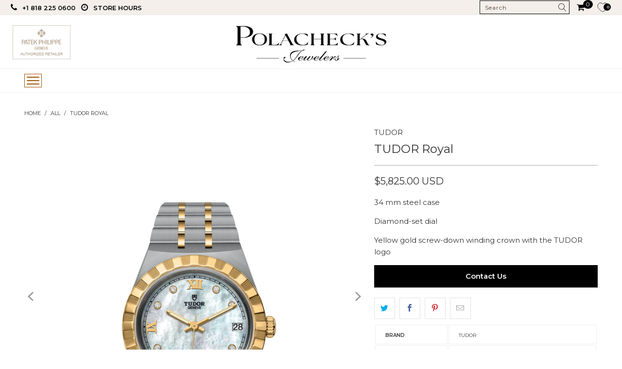

--- FILE ---
content_type: text/html; charset=utf-8
request_url: https://polachecks.com/products/tudor-royal-m28403-0007
body_size: 89219
content:


 <!DOCTYPE html>
<html class="no-js no-touch" lang="en"> <head> <style id="w3_bg_load">div:not(.w3_bg), section:not(.w3_bg), iframelazy:not(.w3_bg){background-image:none !important;}</style>
<script>
var w3_lazy_load_by_px = 200,
    blank_image_webp_url = "https://d2pk8plgu825qi.cloudfront.net/wp-content/uploads/blank.pngw3.webp",
    google_fonts_delay_load = 1e4,
    w3_mousemoveloadimg = !1,
    w3_page_is_scrolled = !1,
    w3_lazy_load_js = 1,
    w3_excluded_js = 0;
class w3_loadscripts {
    constructor(e) {
        this.triggerEvents = e, this.eventOptions = {
            passive: !0
        }, this.userEventListener = this.triggerListener.bind(this), this.lazy_trigger, this.style_load_fired, this.lazy_scripts_load_fired = 0, this.scripts_load_fired = 0, this.scripts_load_fire = 0, this.excluded_js = w3_excluded_js, this.w3_lazy_load_js = w3_lazy_load_js, this.w3_fonts = "undefined" != typeof w3_googlefont ? w3_googlefont : [], this.w3_styles = [], this.w3_scripts = {
            normal: [],
            async: [],
            defer: [],
            lazy: []
        }, this.allJQueries = []
    }
    user_events_add(e) {
        this.triggerEvents.forEach(t => window.addEventListener(t, e.userEventListener, e.eventOptions))
    }
    user_events_remove(e) {
        this.triggerEvents.forEach(t => window.removeEventListener(t, e.userEventListener, e.eventOptions))
    }
    triggerListener_on_load() {
        "loading" === document.readyState ? document.addEventListener("DOMContentLoaded", this.load_resources.bind(this)) : this.load_resources()
    }
    triggerListener() {
        this.user_events_remove(this), this.lazy_scripts_load_fired = 1, this.add_html_class("w3_user"), "loading" === document.readyState ? (document.addEventListener("DOMContentLoaded", this.load_style_resources.bind(this)), this.scripts_load_fire || document.addEventListener("DOMContentLoaded", this.load_resources.bind(this))) : (this.load_style_resources(), this.scripts_load_fire || this.load_resources())
    }
    async load_style_resources() {
        this.style_load_fired || (this.style_load_fired = !0, this.register_styles(), document.getElementsByTagName("html")[0].setAttribute("data-css", this.w3_styles.length), document.getElementsByTagName("html")[0].setAttribute("data-css-loaded", 0), this.preload_scripts(this.w3_styles), this.load_styles_preloaded())
    }
    async load_styles_preloaded() {
        setTimeout(function(e) {
            document.getElementsByTagName("html")[0].classList.contains("css-preloaded") ? e.load_styles(e.w3_styles) : e.load_styles_preloaded()
        }, 200, this)
    }
    async load_resources() {
        this.scripts_load_fired || (this.scripts_load_fired = !0, this.hold_event_listeners(), this.exe_document_write(), this.register_scripts(), this.add_html_class("w3_start"), "function" == typeof w3_events_on_start_js && w3_events_on_start_js(), this.preload_scripts(this.w3_scripts.normal), this.preload_scripts(this.w3_scripts.defer), this.preload_scripts(this.w3_scripts.async), this.wnwAnalytics(), this.wnwBoomerang(), await this.load_scripts(this.w3_scripts.normal), await this.load_scripts(this.w3_scripts.defer), await this.load_scripts(this.w3_scripts.async), await this.execute_domcontentloaded(), await this.execute_window_load(), window.dispatchEvent(new Event("w3-scripts-loaded")), this.add_html_class("w3_js"), "function" == typeof w3_events_on_end_js && w3_events_on_end_js(), this.lazy_trigger = setInterval(this.w3_trigger_lazy_script, 500, this))
    }
    async w3_trigger_lazy_script(e) {
        e.lazy_scripts_load_fired && (await e.load_scripts(e.w3_scripts.lazy), e.add_html_class("jsload"), clearInterval(e.lazy_trigger))
    }
    add_html_class(e) {
        document.getElementsByTagName("html")[0].classList.add(e)
    }
    register_scripts() {
        document.querySelectorAll("script[type=lazyload_int]").forEach(e => {
            e.hasAttribute("data-src") ? e.hasAttribute("async") && !1 !== e.async ? this.w3_scripts.async.push(e) : e.hasAttribute("defer") && !1 !== e.defer || "module" === e.getAttribute("data-w3-type") ? this.w3_scripts.defer.push(e) : this.w3_scripts.normal.push(e) : this.w3_scripts.normal.push(e)
        }), document.querySelectorAll("script[type=lazyload_ext]").forEach(e => {
            this.w3_scripts.lazy.push(e)
        })
    }
    register_styles() {
        document.querySelectorAll("link[data-href]").forEach(e => {
            this.w3_styles.push(e)
        })
    }
    async execute_script(e) {
        return await this.repaint_frame(), new Promise(t => {
            let s = document.createElement("script"),
                a;
            [...e.attributes].forEach(e => {
                let t = e.nodeName;
                "type" !== t && "data-src" !== t && ("data-w3-type" === t && (t = "type", a = e.nodeValue), s.setAttribute(t, e.nodeValue))
            }), e.hasAttribute("data-src") ? (s.setAttribute("src", e.getAttribute("data-src")), s.addEventListener("load", t), s.addEventListener("error", t)) : (s.text = e.text, t()), null !== e.parentNode && e.parentNode.replaceChild(s, e)
        })
    }
    async execute_styles(e) {
        var t;
        let s;
        return t = e, void((s = document.createElement("link")).href = t.getAttribute("data-href"), s.rel = "stylesheet", document.head.appendChild(s), t.parentNode.removeChild(t))
    }
    async load_scripts(e) {
        let t = e.shift();
        return t ? (await this.execute_script(t), this.load_scripts(e)) : Promise.resolve()
    }
    async load_styles(e) {
        let t = e.shift();
        return t ? (this.execute_styles(t), this.load_styles(e)) : "loaded"
    }
    async load_fonts(e) {
        var t = document.createDocumentFragment();
        e.forEach(e => {
            let s = document.createElement("link");
            s.href = e, s.rel = "stylesheet", t.appendChild(s)
        }), setTimeout(function() {
            document.head.appendChild(t)
        }, google_fonts_delay_load)
    }
    preload_scripts(e) {
        var t = document.createDocumentFragment(),
            s = 0,
            a = this;
        [...e].forEach(i => {
            let r = i.getAttribute("data-src"),
                n = i.getAttribute("data-href");
            if (r) {
                let d = document.createElement("link");
                d.href = r, d.rel = "preload", d.as = "script", t.appendChild(d)
            } else if (n) {
                let l = document.createElement("link");
                l.href = n, l.rel = "preload", l.as = "style", s++, e.length == s && (l.dataset.last = 1), t.appendChild(l), l.onload = function() {
                    fetch(this.href).then(e => e.blob()).then(e => {
                        a.update_css_loader()
                    }).catch(e => {
                        a.update_css_loader()
                    })
                }, l.onerror = function() {
                    a.update_css_loader()
                }
            }
        }), document.head.appendChild(t)
    }
    update_css_loader() {
        document.getElementsByTagName("html")[0].setAttribute("data-css-loaded", parseInt(document.getElementsByTagName("html")[0].getAttribute("data-css-loaded")) + 1), document.getElementsByTagName("html")[0].getAttribute("data-css") == document.getElementsByTagName("html")[0].getAttribute("data-css-loaded") && document.getElementsByTagName("html")[0].classList.add("css-preloaded")
    }
    hold_event_listeners() {
        let e = {};

        function t(t, s) {
            ! function(t) {
                function s(s) {
                    return e[t].eventsToRewrite.indexOf(s) >= 0 ? "w3-" + s : s
                }
                e[t] || (e[t] = {
                    originalFunctions: {
                        add: t.addEventListener,
                        remove: t.removeEventListener
                    },
                    eventsToRewrite: []
                }, t.addEventListener = function() {
                    arguments[0] = s(arguments[0]), e[t].originalFunctions.add.apply(t, arguments)
                }, t.removeEventListener = function() {
                    arguments[0] = s(arguments[0]), e[t].originalFunctions.remove.apply(t, arguments)
                })
            }(t), e[t].eventsToRewrite.push(s)
        }

        function s(e, t) {
            let s = e[t];
            Object.defineProperty(e, t, {
                get: () => s || function() {},
                set(a) {
                    e["w3" + t] = s = a
                }
            })
        }
        t(document, "DOMContentLoaded"), t(window, "DOMContentLoaded"), t(window, "load"), t(window, "pageshow"), t(document, "readystatechange"), s(document, "onreadystatechange"), s(window, "onload"), s(window, "onpageshow")
    }
    hold_jquery(e) {
        let t = window.jQuery;
        Object.defineProperty(window, "jQuery", {
            get: () => t,
            set(s) {
                if (s && s.fn && !e.allJQueries.includes(s)) {
                    s.fn.ready = s.fn.init.prototype.ready = function(t) {
                        if (void 0 !== t) return e.scripts_load_fired ? e.domReadyFired ? t.bind(document)(s) : document.addEventListener("w3-DOMContentLoaded", () => t.bind(document)(s)) : t.bind(document)(s), s(document)
                    };
                    let a = s.fn.on;
                    s.fn.on = s.fn.init.prototype.on = function() {
                        if ("ready" == arguments[0]) {
                            if (this[0] !== document) return a.apply(this, arguments), this;
                            arguments[1].bind(document)(s)
                        }
                        if (this[0] === window) {
                            function e(e) {
                                return e.split(" ").map(e => "load" === e || 0 === e.indexOf("load.") ? "w3-jquery-load" : e).join(" ")
                            }
                            "string" == typeof arguments[0] || arguments[0] instanceof String ? arguments[0] = e(arguments[0]) : "object" == typeof arguments[0] && Object.keys(arguments[0]).forEach(t => {
                                Object.assign(arguments[0], {
                                    [e(t)]: arguments[0][t]
                                })[t]
                            })
                        }
                        return a.apply(this, arguments), this
                    }, e.allJQueries.push(s)
                }
                t = s
            }
        })
    }
    async execute_domcontentloaded() {
        this.domReadyFired = !0, await this.repaint_frame(), document.dispatchEvent(new Event("w3-DOMContentLoaded")), await this.repaint_frame(), window.dispatchEvent(new Event("w3-DOMContentLoaded")), await this.repaint_frame(), document.dispatchEvent(new Event("w3-readystatechange")), await this.repaint_frame(), document.w3onreadystatechange && document.w3onreadystatechange()
    }
    async execute_window_load() {
        await this.repaint_frame(), setTimeout(function() {
            window.dispatchEvent(new Event("w3-load"))
        }, 100), await this.repaint_frame(), window.w3onload && window.w3onload(), await this.repaint_frame(), this.allJQueries.forEach(e => e(window).trigger("w3-jquery-load")), window.dispatchEvent(new Event("w3-pageshow")), await this.repaint_frame(), window.w3onpageshow && window.w3onpageshow()
    }
    exe_document_write() {
        let e = new Map;
        document.write = document.writeln = function(t) {
            let s = document.currentScript,
                a = document.createRange(),
                i = s.parentElement,
                r = e.get(s);
            void 0 === r && (r = s.nextSibling, e.set(s, r));
            let n = document.createDocumentFragment();
            a.setStart(n, 0), n.appendChild(a.createContextualFragment(t)), i.insertBefore(n, r)
        }
    }
    async repaint_frame() {
        return new Promise(e => requestAnimationFrame(e))
    }
    static execute() {
        let e = new w3_loadscripts(["keydown", "mousemove", "touchmove", "touchstart", "touchend", "wheel"]);
        e.load_fonts(e.w3_fonts), e.user_events_add(e), e.excluded_js || e.hold_jquery(e), e.w3_lazy_load_js || (e.scripts_load_fire = 1, e.triggerListener_on_load());
        let t = setInterval(function e(s) {
            null != document.body && (document.body.getBoundingClientRect().top <-30 && s.triggerListener(), clearInterval(t))
        }, 500, e)
    }
    wnwAnalytics() {
        document.querySelectorAll(".analytics").forEach(function(e) {
            trekkie.integrations = !1;
            var t = document.createElement("script");
            t.innerHTML = e.innerHTML, e.parentNode.insertBefore(t, e.nextSibling), e.parentNode.removeChild(e)
        })
    }
    wnwBoomerang() {
        document.querySelectorAll(".boomerang").forEach(function(e) {
            window.BOOMR.version = !1;
            var t = document.createElement("script");
            t.innerHTML = e.innerHTML, e.parentNode.insertBefore(t, e.nextSibling), e.parentNode.removeChild(e)
        })
    }
}
setTimeout(function(){
w3_loadscripts.execute();
},1000);
</script> <script id="cookieyes" type="text/javascript" src="https://cdn-cookieyes.com/client_data/fbbc599ff0bd499b19146ae5/script.js"></script> <meta charset="utf-8"> <meta http-equiv="cleartype" content="on"> <!-- Mobile Specific Metas --> <meta name="HandheldFriendly" content="True"> <meta name="MobileOptimized" content="320"> <meta name="viewport" content="width=device-width,initial-scale=1"> <link rel="alternate" hreflang="en" href="https://polachecks.com/" /> <meta name="theme-color" content="#ffffff"> <title>
            TUDOR Royal Watch | Polacheck’s Jewelers</title> <meta name="description" content="Discover the TUDOR Royal watch M28403-0007 - presented at Polacheck&#39;s Jewelers."/> <meta name="keywords" content="Rolex 
All

TUDOR

Watches
, 
All

TUDOR

Watches
,  
All

TUDOR

Watches
 watch, Rolex 
All

TUDOR

Watches
 watch, 
All

TUDOR

Watches
,   watch, Rolex in  "> <!-- <script>
        var digitalDataLayer = {
            environment: {
            environmentVersion: "V7", // static value to be set once Retailer has implemented V7 Design
            coBrandedVersion: "Bespoke", // static value to be set by the Retailer
            },
            page: {
                pageType: "model page",
                pageFamilyName: "AllTUDORWatches"

                },
            products: {
                productRMC: "M28403-0007" // product RMC depending on the model page loaded e.g. "m228238 - 0042"
            },
        }</script> --> <!-- Preconnect Domains --> <link rel="preconnect" href="https://fonts.shopifycdn.com" /> <link rel="preconnect" href="https://cdn.shopify.com" /> <link rel="preconnect" href="https://v.shopify.com" /> <link rel="preconnect" href="https://cdn.shopifycloud.com" /> <link rel="preconnect" href="https://monorail-edge.shopifysvc.com"> <!-- <link rel="preconnect" href="https://www.googletagmanager.com"> --> <!-- fallback for browsers that don't support preconnect --> <link rel="dns-prefetch" href="https://fonts.shopifycdn.com" /> <link rel="dns-prefetch" href="https://cdn.shopify.com" /> <link rel="dns-prefetch" href="https://v.shopify.com" /> <link rel="dns-prefetch" href="https://cdn.shopifycloud.com" /> <link rel="dns-prefetch" href="https://monorail-edge.shopifysvc.com"> <!-- <link rel="dns-prefetch" href="https://www.googletagmanager.com" /> --> <!-- Preload Assets --> <!-- Meta Pixel Code --> <script type="lazyload_int">
        !function(f,b,e,v,n,t,s)
        {if(f.fbq)return;n=f.fbq=function(){n.callMethod?
        n.callMethod.apply(n,arguments):n.queue.push(arguments)};
        if(!f._fbq)f._fbq=n;n.push=n;n.loaded=!0;n.version='2.0';
        n.queue=[];t=b.createElement(e);t.async=!0;
        t.src=v;s=b.getElementsByTagName(e)[0];
        s.parentNode.insertBefore(t,s)}(window, document,'script',
        'https://connect.facebook.net/en_US/fbevents.js');
        fbq('init', '943976875811151');
        fbq('track', 'PageView');</script> <noscript><img height="1" width="1" style="display:none"
        src="https://www.facebook.com/tr?id=943976875811151&ev=PageView&noscript=1"
        /></noscript> <!-- End Meta Pixel Code --> <!-- Stylesheet for Fancybox library --> <!-- Stylesheets for Turbo --> <link href="//polachecks.com/cdn/shop/t/92/assets/fancybox.css?v=19278034316635137701753335735" rel="stylesheet" type="text/css" media="all" /> <link href="//polachecks.com/cdn/shop/t/92/assets/styles.css?v=30857172635908075561769465460" rel="stylesheet" type="text/css" media="all" /> <link rel="stylesheet" data-href="//polachecks.com/cdn/shop/t/92/assets/styles.css?v=30857172635908075561769465460"> <script>
            window.lazySizesConfig = window.lazySizesConfig || {};    
            lazySizesConfig.expand = 300;
            lazySizesConfig.loadHidden = false;    
            /*! lazysizes - v5.2.2 - bgset plugin */
            !function(e,t){var a=function(){t(e.lazySizes),e.removeEventListener("lazyunveilread",a,!0)};t=t.bind(null,e,e.document),"object"==typeof module&&module.exports?t(require("lazysizes")):"function"==typeof define&&define.amd?define(["lazysizes"],t):e.lazySizes?a():e.addEventListener("lazyunveilread",a,!0)}(window,function(e,z,g){"use strict";var c,y,b,f,i,s,n,v,m;e.addEventListener&&(c=g.cfg,y=/\s+/g,b=/\s*\|\s+|\s+\|\s*/g,f=/^(.+?)(?:\s+\[\s*(.+?)\s*\])(?:\s+\[\s*(.+?)\s*\])?$/,i=/^\s*\(*\s*type\s*:\s*(.+?)\s*\)*\s*$/,s=/\(|\)|'/,n={contain:1,cover:1},v=function(e,t){var a;t&&((a=t.match(i))&&a[1]?e.setAttribute("type",a[1]):e.setAttribute("media",c.customMedia[t]||t))},m=function(e){var t,a,i,r;e.target._lazybgset&&(a=(t=e.target)._lazybgset,(i=t.currentSrc||t.src)&&((r=g.fire(a,"bgsetproxy",{src:i,useSrc:s.test(i)?JSON.stringify(i):i})).defaultPrevented||(a.style.backgroundImage="url("+r.detail.useSrc+")")),t._lazybgsetLoading&&(g.fire(a,"_lazyloaded",{},!1,!0),delete t._lazybgsetLoading))},addEventListener("lazybeforeunveil",function(e){var t,a,i,r,s,n,l,d,o,u;!e.defaultPrevented&&(t=e.target.getAttribute("data-bgset"))&&(o=e.target,(u=z.createElement("img")).alt="",u._lazybgsetLoading=!0,e.detail.firesLoad=!0,a=t,i=o,r=u,s=z.createElement("picture"),n=i.getAttribute(c.sizesAttr),l=i.getAttribute("data-ratio"),d=i.getAttribute("data-optimumx"),i._lazybgset&&i._lazybgset.parentNode==i&&i.removeChild(i._lazybgset),Object.defineProperty(r,"_lazybgset",{value:i,writable:!0}),Object.defineProperty(i,"_lazybgset",{value:s,writable:!0}),a=a.replace(y," ").split(b),s.style.display="none",r.className=c.lazyClass,1!=a.length||n||(n="auto"),a.forEach(function(e){var t,a=z.createElement("source");n&&"auto"!=n&&a.setAttribute("sizes",n),(t=e.match(f))?(a.setAttribute(c.srcsetAttr,t[1]),v(a,t[2]),v(a,t[3])):a.setAttribute(c.srcsetAttr,e),s.appendChild(a)}),n&&(r.setAttribute(c.sizesAttr,n),i.removeAttribute(c.sizesAttr),i.removeAttribute("sizes")),d&&r.setAttribute("data-optimumx",d),l&&r.setAttribute("data-ratio",l),s.appendChild(r),i.appendChild(s),setTimeout(function(){g.loader.unveil(u),g.rAF(function(){g.fire(u,"_lazyloaded",{},!0,!0),u.complete&&m({target:u})})}))}),z.addEventListener("load",m,!0),e.addEventListener("lazybeforesizes",function(e){var t,a,i,r;e.detail.instance==g&&e.target._lazybgset&&e.detail.dataAttr&&(t=e.target._lazybgset,i=t,r=(getComputedStyle(i)||{getPropertyValue:function(){}}).getPropertyValue("background-size"),!n[r]&&n[i.style.backgroundSize]&&(r=i.style.backgroundSize),n[a=r]&&(e.target._lazysizesParentFit=a,g.rAF(function(){e.target.setAttribute("data-parent-fit",a),e.target._lazysizesParentFit&&delete e.target._lazysizesParentFit})))},!0),z.documentElement.addEventListener("lazybeforesizes",function(e){var t,a;!e.defaultPrevented&&e.target._lazybgset&&e.detail.instance==g&&(e.detail.width=(t=e.target._lazybgset,a=g.gW(t,t.parentNode),(!t._lazysizesWidth||a>t._lazysizesWidth)&&(t._lazysizesWidth=a),t._lazysizesWidth))}))});    
            /*! lazysizes - v5.2.2 */
            !function(e){var t=function(u,D,f){"use strict";var k,H;if(function(){var e;var t={lazyClass:"lazyload",loadedClass:"lazyloaded",loadingClass:"lazyloading",preloadClass:"lazypreload",errorClass:"lazyerror",autosizesClass:"lazyautosizes",srcAttr:"data-src",srcsetAttr:"data-srcset",sizesAttr:"data-sizes",minSize:40,customMedia:{},init:true,expFactor:1.5,hFac:.8,loadMode:2,loadHidden:true,ricTimeout:0,throttleDelay:125};H=u.lazySizesConfig||u.lazysizesConfig||{};for(e in t){if(!(e in H)){H[e]=t[e]}}}(),!D||!D.getElementsByClassName){return{init:function(){},cfg:H,noSupport:true}}var O=D.documentElement,a=u.HTMLPictureElement,P="addEventListener",$="getAttribute",q=u[P].bind(u),I=u.setTimeout,U=u.requestAnimationFrame||I,l=u.requestIdleCallback,j=/^picture$/i,r=["load","error","lazyincluded","_lazyloaded"],i={},G=Array.prototype.forEach,J=function(e,t){if(!i[t]){i[t]=new RegExp("(\\s|^)"+t+"(\\s|$)")}return i[t].test(e[$]("class")||"")&&i[t]},K=function(e,t){if(!J(e,t)){e.setAttribute("class",(e[$]("class")||"").trim()+" "+t)}},Q=function(e,t){var i;if(i=J(e,t)){e.setAttribute("class",(e[$]("class")||"").replace(i," "))}},V=function(t,i,e){var a=e?P:"removeEventListener";if(e){V(t,i)}r.forEach(function(e){t[a](e,i)})},X=function(e,t,i,a,r){var n=D.createEvent("Event");if(!i){i={}}i.instance=k;n.initEvent(t,!a,!r);n.detail=i;e.dispatchEvent(n);return n},Y=function(e,t){var i;if(!a&&(i=u.picturefill||H.pf)){if(t&&t.src&&!e[$]("srcset")){e.setAttribute("srcset",t.src)}i({reevaluate:true,elements:[e]})}else if(t&&t.src){e.src=t.src}},Z=function(e,t){return(getComputedStyle(e,null)||{})[t]},s=function(e,t,i){i=i||e.offsetWidth;while(i<H.minSize&&t&&!e._lazysizesWidth){i=t.offsetWidth;t=t.parentNode}return i},ee=function(){var i,a;var t=[];var r=[];var n=t;var s=function(){var e=n;n=t.length?r:t;i=true;a=false;while(e.length){e.shift()()}i=false};var e=function(e,t){if(i&&!t){e.apply(this,arguments)}else{n.push(e);if(!a){a=true;(D.hidden?I:U)(s)}}};e._lsFlush=s;return e}(),te=function(i,e){return e?function(){ee(i)}:function(){var e=this;var t=arguments;ee(function(){i.apply(e,t)})}},ie=function(e){var i;var a=0;var r=H.throttleDelay;var n=H.ricTimeout;var t=function(){i=false;a=f.now();e()};var s=l&&n>49?function(){l(t,{timeout:n});if(n!==H.ricTimeout){n=H.ricTimeout}}:te(function(){I(t)},true);return function(e){var t;if(e=e===true){n=33}if(i){return}i=true;t=r-(f.now()-a);if(t<0){t=0}if(e||t<9){s()}else{I(s,t)}}},ae=function(e){var t,i;var a=99;var r=function(){t=null;e()};var n=function(){var e=f.now()-i;if(e<a){I(n,a-e)}else{(l||r)(r)}};return function(){i=f.now();if(!t){t=I(n,a)}}},e=function(){var v,m,c,h,e;var y,z,g,p,C,b,A;var n=/^img$/i;var d=/^iframe$/i;var E="onscroll"in u&&!/(gle|ing)bot/.test(navigator.userAgent);var _=0;var w=0;var N=0;var M=-1;var x=function(e){N--;if(!e||N<0||!e.target){N=0}};var W=function(e){if(A==null){A=Z(D.body,"visibility")=="hidden"}return A||!(Z(e.parentNode,"visibility")=="hidden"&&Z(e,"visibility")=="hidden")};var S=function(e,t){var i;var a=e;var r=W(e);g-=t;b+=t;p-=t;C+=t;while(r&&(a=a.offsetParent)&&a!=D.body&&a!=O){r=(Z(a,"opacity")||1)>0;if(r&&Z(a,"overflow")!="visible"){i=a.getBoundingClientRect();r=C>i.left&&p<i.right&&b>i.top-1&&g<i.bottom+1}}return r};var t=function(){var e,t,i,a,r,n,s,l,o,u,f,c;var d=k.elements;if((h=H.loadMode)&&N<8&&(e=d.length)){t=0;M++;for(;t<e;t++){if(!d[t]||d[t]._lazyRace){continue}if(!E||k.prematureUnveil&&k.prematureUnveil(d[t])){R(d[t]);continue}if(!(l=d[t][$]("data-expand"))||!(n=l*1)){n=w}if(!u){u=!H.expand||H.expand<1?O.clientHeight>500&&O.clientWidth>500?500:370:H.expand;k._defEx=u;f=u*H.expFactor;c=H.hFac;A=null;if(w<f&&N<1&&M>2&&h>2&&!D.hidden){w=f;M=0}else if(h>1&&M>1&&N<6){w=u}else{w=_}}if(o!==n){y=innerWidth+n*c;z=innerHeight+n;s=n*-1;o=n}i=d[t].getBoundingClientRect();if((b=i.bottom)>=s&&(g=i.top)<=z&&(C=i.right)>=s*c&&(p=i.left)<=y&&(b||C||p||g)&&(H.loadHidden||W(d[t]))&&(m&&N<3&&!l&&(h<3||M<4)||S(d[t],n))){R(d[t]);r=true;if(N>9){break}}else if(!r&&m&&!a&&N<4&&M<4&&h>2&&(v[0]||H.preloadAfterLoad)&&(v[0]||!l&&(b||C||p||g||d[t][$](H.sizesAttr)!="auto"))){a=v[0]||d[t]}}if(a&&!r){R(a)}}};var i=ie(t);var B=function(e){var t=e.target;if(t._lazyCache){delete t._lazyCache;return}x(e);K(t,H.loadedClass);Q(t,H.loadingClass);V(t,L);X(t,"lazyloaded")};var a=te(B);var L=function(e){a({target:e.target})};var T=function(t,i){try{t.contentWindow.location.replace(i)}catch(e){t.src=i}};var F=function(e){var t;var i=e[$](H.srcsetAttr);if(t=H.customMedia[e[$]("data-media")||e[$]("media")]){e.setAttribute("media",t)}if(i){e.setAttribute("srcset",i)}};var s=te(function(t,e,i,a,r){var n,s,l,o,u,f;if(!(u=X(t,"lazybeforeunveil",e)).defaultPrevented){if(a){if(i){K(t,H.autosizesClass)}else{t.setAttribute("sizes",a)}}s=t[$](H.srcsetAttr);n=t[$](H.srcAttr);if(r){l=t.parentNode;o=l&&j.test(l.nodeName||"")}f=e.firesLoad||"src"in t&&(s||n||o);u={target:t};K(t,H.loadingClass);if(f){clearTimeout(c);c=I(x,2500);V(t,L,true)}if(o){G.call(l.getElementsByTagName("source"),F)}if(s){t.setAttribute("srcset",s)}else if(n&&!o){if(d.test(t.nodeName)){T(t,n)}else{t.src=n}}if(r&&(s||o)){Y(t,{src:n})}}if(t._lazyRace){delete t._lazyRace}Q(t,H.lazyClass);ee(function(){var e=t.complete&&t.naturalWidth>1;if(!f||e){if(e){K(t,"ls-is-cached")}B(u);t._lazyCache=true;I(function(){if("_lazyCache"in t){delete t._lazyCache}},9)}if(t.loading=="lazy"){N--}},true)});var R=function(e){if(e._lazyRace){return}var t;var i=n.test(e.nodeName);var a=i&&(e[$](H.sizesAttr)||e[$]("sizes"));var r=a=="auto";if((r||!m)&&i&&(e[$]("src")||e.srcset)&&!e.complete&&!J(e,H.errorClass)&&J(e,H.lazyClass)){return}t=X(e,"lazyunveilread").detail;if(r){re.updateElem(e,true,e.offsetWidth)}e._lazyRace=true;N++;s(e,t,r,a,i)};var r=ae(function(){H.loadMode=3;i()});var l=function(){if(H.loadMode==3){H.loadMode=2}r()};var o=function(){if(m){return}if(f.now()-e<999){I(o,999);return}m=true;H.loadMode=3;i();q("scroll",l,true)};return{_:function(){e=f.now();k.elements=D.getElementsByClassName(H.lazyClass);v=D.getElementsByClassName(H.lazyClass+" "+H.preloadClass);q("scroll",i,true);q("resize",i,true);q("pageshow",function(e){if(e.persisted){var t=D.querySelectorAll("."+H.loadingClass);if(t.length&&t.forEach){U(function(){t.forEach(function(e){if(e.complete){R(e)}})})}}});if(u.MutationObserver){new MutationObserver(i).observe(O,{childList:true,subtree:true,attributes:true})}else{O[P]("DOMNodeInserted",i,true);O[P]("DOMAttrModified",i,true);setInterval(i,999)}q("hashchange",i,true);["focus","mouseover","click","load","transitionend","animationend"].forEach(function(e){D[P](e,i,true)});if(/d$|^c/.test(D.readyState)){o()}else{q("load",o);D[P]("DOMContentLoaded",i);I(o,2e4)}if(k.elements.length){t();ee._lsFlush()}else{i()}},checkElems:i,unveil:R,_aLSL:l}}(),re=function(){var i;var n=te(function(e,t,i,a){var r,n,s;e._lazysizesWidth=a;a+="px";e.setAttribute("sizes",a);if(j.test(t.nodeName||"")){r=t.getElementsByTagName("source");for(n=0,s=r.length;n<s;n++){r[n].setAttribute("sizes",a)}}if(!i.detail.dataAttr){Y(e,i.detail)}});var a=function(e,t,i){var a;var r=e.parentNode;if(r){i=s(e,r,i);a=X(e,"lazybeforesizes",{width:i,dataAttr:!!t});if(!a.defaultPrevented){i=a.detail.width;if(i&&i!==e._lazysizesWidth){n(e,r,a,i)}}}};var e=function(){var e;var t=i.length;if(t){e=0;for(;e<t;e++){a(i[e])}}};var t=ae(e);return{_:function(){i=D.getElementsByClassName(H.autosizesClass);q("resize",t)},checkElems:t,updateElem:a}}(),t=function(){if(!t.i&&D.getElementsByClassName){t.i=true;re._();e._()}};return I(function(){H.init&&t()}),k={cfg:H,autoSizer:re,loader:e,init:t,uP:Y,aC:K,rC:Q,hC:J,fire:X,gW:s,rAF:ee}}(e,e.document,Date);e.lazySizes=t,"object"==typeof module&&module.exports&&(module.exports=t)}("undefined"!=typeof window?window:{});</script> <!-- rahaminov page  --> <!-- cartier page --> <!-- Icons --> <link rel="shortcut icon" type="image/x-icon" href="//polachecks.com/cdn/shop/files/favicon_180x180.webp?v=1662654981"> <link rel="apple-touch-icon" href="//polachecks.com/cdn/shop/files/favicon_180x180.webp?v=1662654981"/> <link rel="apple-touch-icon" sizes="57x57" href="//polachecks.com/cdn/shop/files/favicon_57x57.webp?v=1662654981"/> <link rel="apple-touch-icon" sizes="60x60" href="//polachecks.com/cdn/shop/files/favicon_60x60.webp?v=1662654981"/> <link rel="apple-touch-icon" sizes="72x72" href="//polachecks.com/cdn/shop/files/favicon_72x72.webp?v=1662654981"/> <link rel="apple-touch-icon" sizes="76x76" href="//polachecks.com/cdn/shop/files/favicon_76x76.webp?v=1662654981"/> <link rel="apple-touch-icon" sizes="114x114" href="//polachecks.com/cdn/shop/files/favicon_114x114.webp?v=1662654981"/> <link rel="apple-touch-icon" sizes="180x180" href="//polachecks.com/cdn/shop/files/favicon_180x180.webp?v=1662654981"/> <link rel="apple-touch-icon" sizes="228x228" href="//polachecks.com/cdn/shop/files/favicon_228x228.webp?v=1662654981"/> <link rel="canonical" href="https://polachecks.com/products/tudor-royal-m28403-0007"/> <script src="//polachecks.com/cdn/shop/t/92/assets/jquery.min.js?v=81049236547974671631753335748"></script> <script>
            window.PXUTheme = window.PXUTheme || {};
            window.PXUTheme.version = '7.1.1';
            window.PXUTheme.name = 'Turbo';</script>
          
        
<template id="price-ui"><span class="price " data-price></span>
   
<span class="compare-at-price" data-compare-at-price></span><span class="unit-pricing" data-unit-pricing></span></template> <template id="price-ui-badge"><div class="price-ui-badge__sticker price-ui-badge__sticker--"> <span class="price-ui-badge__sticker-text" data-badge></span></div></template> <template id="price-ui__price"><span class="money" data-price></span></template> <template id="price-ui__price-range"><span class="price-min" data-price-min><span class="money" data-price></span></span> - <span class="price-max" data-price-max><span class="money" data-price></span></span></template> <template id="price-ui__unit-pricing"><span class="unit-quantity" data-unit-quantity></span> | <span class="unit-price" data-unit-price><span class="money" data-price></span></span> / <span class="unit-measurement" data-unit-measurement></span></template> <template id="price-ui-badge__percent-savings-range">Save up to <span data-price-percent></span>%</template> <template id="price-ui-badge__percent-savings">Save <span data-price-percent></span>%</template> <template id="price-ui-badge__price-savings-range">Save up to <span class="money" data-price></span></template> <template id="price-ui-badge__price-savings">Save <span class="money" data-price></span></template> <template id="price-ui-badge__on-sale">Sale</template> <template id="price-ui-badge__sold-out">Sold out</template> <template id="price-ui-badge__in-stock">In stock</template> <script>
            
window.PXUTheme = window.PXUTheme || {};


window.PXUTheme.theme_settings = {};
window.PXUTheme.currency = {};
window.PXUTheme.routes = window.PXUTheme.routes || {};


window.PXUTheme.theme_settings.display_tos_checkbox = false;
window.PXUTheme.theme_settings.go_to_checkout = true;
window.PXUTheme.theme_settings.cart_action = "ajax";
window.PXUTheme.theme_settings.cart_shipping_calculator = false;


window.PXUTheme.theme_settings.collection_swatches = false;
window.PXUTheme.theme_settings.collection_secondary_image = false;


window.PXUTheme.currency.show_multiple_currencies = false;
window.PXUTheme.currency.shop_currency = "USD";
window.PXUTheme.currency.default_currency = "USD";
window.PXUTheme.currency.display_format = "money_with_currency_format";
window.PXUTheme.currency.money_format = "${{amount}} USD";
window.PXUTheme.currency.money_format_no_currency = "${{amount}}";
window.PXUTheme.currency.money_format_currency = "${{amount}} USD";
window.PXUTheme.currency.native_multi_currency = false;
window.PXUTheme.currency.iso_code = "USD";
window.PXUTheme.currency.symbol = "$";


window.PXUTheme.theme_settings.display_inventory_left = false;
window.PXUTheme.theme_settings.inventory_threshold = 10;
window.PXUTheme.theme_settings.limit_quantity = false;


window.PXUTheme.theme_settings.menu_position = null;


window.PXUTheme.theme_settings.newsletter_popup = false;
window.PXUTheme.theme_settings.newsletter_popup_days = "30";
window.PXUTheme.theme_settings.newsletter_popup_mobile = false;
window.PXUTheme.theme_settings.newsletter_popup_seconds = 2;


window.PXUTheme.theme_settings.pagination_type = "infinite_scroll";


window.PXUTheme.theme_settings.enable_shopify_collection_badges = null;
window.PXUTheme.theme_settings.quick_shop_thumbnail_position = null;
window.PXUTheme.theme_settings.product_form_style = "select";
window.PXUTheme.theme_settings.sale_banner_enabled = false;
window.PXUTheme.theme_settings.display_savings = false;
window.PXUTheme.theme_settings.display_sold_out_price = false;
window.PXUTheme.theme_settings.sold_out_text = "Sold out";
window.PXUTheme.theme_settings.free_text = "Free";
window.PXUTheme.theme_settings.video_looping = null;
window.PXUTheme.theme_settings.quick_shop_style = "inline";
window.PXUTheme.theme_settings.hover_enabled = false;


window.PXUTheme.routes.cart_url = "/cart";
window.PXUTheme.routes.root_url = "/";
window.PXUTheme.routes.search_url = "/search";
window.PXUTheme.routes.all_products_collection_url = "/collections/all";


window.PXUTheme.theme_settings.image_loading_style = "appear";


window.PXUTheme.theme_settings.search_option = "product,page,article";
window.PXUTheme.theme_settings.search_items_to_display = 5;
window.PXUTheme.theme_settings.enable_autocomplete = false;


window.PXUTheme.theme_settings.page_dots_enabled = false;
window.PXUTheme.theme_settings.slideshow_arrow_size = "regular";


window.PXUTheme.theme_settings.quick_shop_enabled = false;


window.PXUTheme.translation = {};


window.PXUTheme.translation.agree_to_terms_warning = "You must agree with the terms and conditions to checkout.";
window.PXUTheme.translation.one_item_left = "item left";
window.PXUTheme.translation.items_left_text = "items left";
window.PXUTheme.translation.cart_savings_text = "Total Savings";
window.PXUTheme.translation.cart_discount_text = "Discount";
window.PXUTheme.translation.cart_subtotal_text = "Subtotal";
window.PXUTheme.translation.cart_remove_text = "Remove";
window.PXUTheme.translation.cart_free_text = "Free";


window.PXUTheme.translation.newsletter_success_text = "Thank you for joining our mailing list!";


window.PXUTheme.translation.notify_email = "Enter your email address...";
window.PXUTheme.translation.notify_email_value = "Translation missing: en.contact.fields.email";
window.PXUTheme.translation.notify_email_send = "Send";
window.PXUTheme.translation.notify_message_first = "Please notify me when ";
window.PXUTheme.translation.notify_message_last = " becomes available - ";
window.PXUTheme.translation.notify_success_text = "Thanks! We will notify you when this product becomes available!";


window.PXUTheme.translation.add_to_cart = "Add to Cart";
window.PXUTheme.translation.coming_soon_text = "Coming Soon";
window.PXUTheme.translation.sold_out_text = "Sold Out";
window.PXUTheme.translation.sale_text = "Sale";
window.PXUTheme.translation.savings_text = "You Save";
window.PXUTheme.translation.from_text = "from";
window.PXUTheme.translation.new_text = "New";
window.PXUTheme.translation.pre_order_text = "Pre-Order";
window.PXUTheme.translation.unavailable_text = "Unavailable";


window.PXUTheme.translation.all_results = "View all results";
window.PXUTheme.translation.no_results = "Sorry, no results!";


window.PXUTheme.media_queries = {};
window.PXUTheme.media_queries.small = window.matchMedia( "(max-width: 480px)" );
window.PXUTheme.media_queries.medium = window.matchMedia( "(max-width: 798px)" );
window.PXUTheme.media_queries.large = window.matchMedia( "(min-width: 799px)" );
window.PXUTheme.media_queries.larger = window.matchMedia( "(min-width: 960px)" );
window.PXUTheme.media_queries.xlarge = window.matchMedia( "(min-width: 1200px)" );
window.PXUTheme.media_queries.ie10 = window.matchMedia( "all and (-ms-high-contrast: none), (-ms-high-contrast: active)" );
window.PXUTheme.media_queries.tablet = window.matchMedia( "only screen and (min-width: 799px) and (max-width: 1024px)" );</script> <script></script>   
        

<meta name="author" content="Polacheck’s Jewelers">
<meta property="og:url" content="https://polachecks.com/products/tudor-royal-m28403-0007">
<meta property="og:site_name" content="Polacheck’s Jewelers"> <meta property="og:type" content="product"> <meta property="og:title" content="TUDOR Royal"> <meta property="og:image" content="https://polachecks.com/cdn/shop/files/tudor-royal-watches-646_600x.png?v=1706798718"> <meta property="og:image:secure_url" content="https://polachecks.com/cdn/shop/files/tudor-royal-watches-646_600x.png?v=1706798718"> <meta property="og:image:width" content="1580"> <meta property="og:image:height" content="1580"> <meta property="og:image" content="https://polachecks.com/cdn/shop/files/tudor-royal-watches-917_600x.jpg?v=1706798720"> <meta property="og:image:secure_url" content="https://polachecks.com/cdn/shop/files/tudor-royal-watches-917_600x.jpg?v=1706798720"> <meta property="og:image:width" content="800"> <meta property="og:image:height" content="800"> <meta property="og:image" content="https://polachecks.com/cdn/shop/files/tudor-royal-watches-511_600x.jpg?v=1706798723"> <meta property="og:image:secure_url" content="https://polachecks.com/cdn/shop/files/tudor-royal-watches-511_600x.jpg?v=1706798723"> <meta property="og:image:width" content="800"> <meta property="og:image:height" content="800"> <meta property="product:price:amount" content="5,825.00"> <meta property="product:price:currency" content="USD"> <meta property="og:description" content="Discover the TUDOR Royal watch M28403-0007 - presented at Polacheck&#39;s Jewelers.">




<meta name="twitter:card" content="summary"> <meta name="twitter:title" content="TUDOR Royal"> <meta name="twitter:description" content="34 mm steel case
Diamond-set dial
Yellow gold screw-down winding crown with the TUDOR logo"> <meta name="twitter:image" content="https://polachecks.com/cdn/shop/files/tudor-royal-watches-646_240x.png?v=1706798718"> <meta name="twitter:image:width" content="240"> <meta name="twitter:image:height" content="240"> <meta name="twitter:image:alt" content="TUDOR Royal - Watches TUDOR"> <!--begin-boost-pfs-filter-css--> <!--end-boost-pfs-filter-css--> <script src="//polachecks.com/cdn/shop/t/92/assets/vendors.min.js?v=173028549894234027601753335852" defer></script> <script src="//polachecks.com/cdn/shop/t/92/assets/sectionsnew.js?v=33342933301418741401769541746" defer></script> <script src="//polachecks.com/cdn/shop/t/92/assets/utilities.min.js?v=164047718578575387341767915542" defer></script> <script src="//polachecks.com/cdn/shop/t/92/assets/app.min.js?v=96658931105624195261753953394" defer></script> <script src="//polachecks.com/cdn/shop/t/92/assets/tudor-custom.js?v=71635083142732961451753336541" defer></script> <link href="//polachecks.com/cdn/shop/t/92/assets/tudor.css?v=153957906671874187191753337319" rel="stylesheet" type="text/css" media="all" /> <!-- Google Tag Manager --> <script type="lazyload_int">
          (function(w,d,s,l,i){w[l]=w[l]||[];w[l].push({'gtm.start':
          new Date().getTime(),event:'gtm.js'});var f=d.getElementsByTagName(s)[0],
          j=d.createElement(s),dl=l!='dataLayer'?'&l='+l:'';j.defer=true;j.src=
          'https://www.googletagmanager.com/gtm.js?id='+i+dl;f.parentNode.insertBefore(j,f);
          })(window,document,'script','dataLayer','GTM-MRK57VB');</script> <!-- End Google Tag Manager --> <script>window.performance && window.performance.mark && window.performance.mark('shopify.content_for_header.start');</script><meta name="facebook-domain-verification" content="ho0zhwsae856mzaeanjd4v3p1mqmx6">
<meta name="facebook-domain-verification" content="1mecxejd8jl7xa1517nrxsnuc9csqi">
<meta name="google-site-verification" content="7k2_fuALxZ4DrgRP5qNv5YJHMWFG88ZRjk9lZmsGsok">
<meta id="shopify-digital-wallet" name="shopify-digital-wallet" content="/2003927149/digital_wallets/dialog">
<meta name="shopify-checkout-api-token" content="5e9a53e252a1007a4dc32f85fbd3f230">
<meta id="in-context-paypal-metadata" data-shop-id="2003927149" data-venmo-supported="true" data-environment="production" data-locale="en_US" data-paypal-v4="true" data-currency="USD">
<link rel="alternate" type="application/json+oembed" href="https://polachecks.com/products/tudor-royal-m28403-0007.oembed">
<script type="lazyload_int" data-src="/checkouts/internal/preloads.js?locale=en-US"></script>
<script id="shopify-features" type="application/json">{"accessToken":"5e9a53e252a1007a4dc32f85fbd3f230","betas":["rich-media-storefront-analytics"],"domain":"polachecks.com","predictiveSearch":true,"shopId":2003927149,"locale":"en"}</script>
<script>var Shopify = Shopify || {};
Shopify.shop = "test-polachecks.myshopify.com";
Shopify.locale = "en";
Shopify.currency = {"active":"USD","rate":"1.0"};
Shopify.country = "US";
Shopify.theme = {"name":"Current Theme Model-Migration-tudor-changes","id":179721535801,"schema_name":"Turbo","schema_version":"7.1.1","theme_store_id":null,"role":"main"};
Shopify.theme.handle = "null";
Shopify.theme.style = {"id":null,"handle":null};
Shopify.cdnHost = "polachecks.com/cdn";
Shopify.routes = Shopify.routes || {};
Shopify.routes.root = "/";</script>
<script type="module">!function(o){(o.Shopify=o.Shopify||{}).modules=!0}(window);</script>
<script>!function(o){function n(){var o=[];function n(){o.push(Array.prototype.slice.apply(arguments))}return n.q=o,n}var t=o.Shopify=o.Shopify||{};t.loadFeatures=n(),t.autoloadFeatures=n()}(window);</script>
<script id="shop-js-analytics" type="application/json">{"pageType":"product"}</script>
<script type="lazyload_int" async type="module" data-src="//polachecks.com/cdn/shopifycloud/shop-js/modules/v2/client.init-shop-cart-sync_BN7fPSNr.en.esm.js"></script>
<script type="lazyload_int" async type="module" data-src="//polachecks.com/cdn/shopifycloud/shop-js/modules/v2/chunk.common_Cbph3Kss.esm.js"></script>
<script type="lazyload_int" async type="module" data-src="//polachecks.com/cdn/shopifycloud/shop-js/modules/v2/chunk.modal_DKumMAJ1.esm.js"></script>
<script type="module">
  await import("//polachecks.com/cdn/shopifycloud/shop-js/modules/v2/client.init-shop-cart-sync_BN7fPSNr.en.esm.js");
await import("//polachecks.com/cdn/shopifycloud/shop-js/modules/v2/chunk.common_Cbph3Kss.esm.js");
await import("//polachecks.com/cdn/shopifycloud/shop-js/modules/v2/chunk.modal_DKumMAJ1.esm.js");

  window.Shopify.SignInWithShop?.initShopCartSync?.({"fedCMEnabled":true,"windoidEnabled":true});

</script>
<script>(function() {
  var isLoaded = false;
  function asyncLoad() {
    if (isLoaded) return;
    isLoaded = true;
    var urls = ["https:\/\/shopiapps.in\/compare_product\/cmp_widget\/sp_cmp_init.js?shop=test-polachecks.myshopify.com"];
    for (var i = 0; i <urls.length; i++) {
      var s = document.createElement('script');
      s.type = 'text/javascript';
      s.async = true;
      s.src = urls[i];
      var x = document.getElementsByTagName('script')[0];
      x.parentNode.insertBefore(s, x);
    }
  };
  if(window.attachEvent) {
    window.attachEvent('onload', asyncLoad);
  } else {
    window.addEventListener('w3-DOMContentLoaded', asyncLoad, false);
  }
})();</script>
<script id="__st">var __st={"a":2003927149,"offset":-28800,"reqid":"ed2a5241-2c27-4019-bce0-d6c4f1fdec76-1769900249","pageurl":"polachecks.com\/products\/tudor-royal-m28403-0007","u":"cca417767579","p":"product","rtyp":"product","rid":8597056749881};</script>
<script>window.ShopifyPaypalV4VisibilityTracking = true;</script>
<script id="captcha-bootstrap">!function(){'use strict';const t='contact',e='account',n='new_comment',o=[[t,t],['blogs',n],['comments',n],[t,'customer']],c=[[e,'customer_login'],[e,'guest_login'],[e,'recover_customer_password'],[e,'create_customer']],r=t=>t.map((([t,e])=>`form[action*='/${t}']:not([data-nocaptcha='true']) input[name='form_type'][value='${e}']`)).join(','),a=t=>()=>t?[...document.querySelectorAll(t)].map((t=>t.form)):[];function s(){const t=[...o],e=r(t);return a(e)}const i='password',u='form_key',d=['recaptcha-v3-token','g-recaptcha-response','h-captcha-response',i],f=()=>{try{return window.sessionStorage}catch{return}},m='__shopify_v',_=t=>t.elements[u];function p(t,e,n=!1){try{const o=window.sessionStorage,c=JSON.parse(o.getItem(e)),{data:r}=function(t){const{data:e,action:n}=t;return t[m]||n?{data:e,action:n}:{data:t,action:n}}(c);for(const[e,n]of Object.entries(r))t.elements[e]&&(t.elements[e].value=n);n&&o.removeItem(e)}catch(o){console.error('form repopulation failed',{error:o})}}const l='form_type',E='cptcha';function T(t){t.dataset[E]=!0}const w=window,h=w.document,L='Shopify',v='ce_forms',y='captcha';let A=!1;((t,e)=>{const n=(g='f06e6c50-85a8-45c8-87d0-21a2b65856fe',I='https://cdn.shopify.com/shopifycloud/storefront-forms-hcaptcha/ce_storefront_forms_captcha_hcaptcha.v1.5.2.iife.js',D={infoText:'Protected by hCaptcha',privacyText:'Privacy',termsText:'Terms'},(t,e,n)=>{const o=w[L][v],c=o.bindForm;if(c)return c(t,g,e,D).then(n);var r;o.q.push([[t,g,e,D],n]),r=I,A||(h.body.append(Object.assign(h.createElement('script'),{id:'captcha-provider',async:!0,src:r})),A=!0)});var g,I,D;w[L]=w[L]||{},w[L][v]=w[L][v]||{},w[L][v].q=[],w[L][y]=w[L][y]||{},w[L][y].protect=function(t,e){n(t,void 0,e),T(t)},Object.freeze(w[L][y]),function(t,e,n,w,h,L){const[v,y,A,g]=function(t,e,n){const i=e?o:[],u=t?c:[],d=[...i,...u],f=r(d),m=r(i),_=r(d.filter((([t,e])=>n.includes(e))));return[a(f),a(m),a(_),s()]}(w,h,L),I=t=>{const e=t.target;return e instanceof HTMLFormElement?e:e&&e.form},D=t=>v().includes(t);t.addEventListener('submit',(t=>{const e=I(t);if(!e)return;const n=D(e)&&!e.dataset.hcaptchaBound&&!e.dataset.recaptchaBound,o=_(e),c=g().includes(e)&&(!o||!o.value);(n||c)&&t.preventDefault(),c&&!n&&(function(t){try{if(!f())return;!function(t){const e=f();if(!e)return;const n=_(t);if(!n)return;const o=n.value;o&&e.removeItem(o)}(t);const e=Array.from(Array(32),(()=>Math.random().toString(36)[2])).join('');!function(t,e){_(t)||t.append(Object.assign(document.createElement('input'),{type:'hidden',name:u})),t.elements[u].value=e}(t,e),function(t,e){const n=f();if(!n)return;const o=[...t.querySelectorAll(`input[type='${i}']`)].map((({name:t})=>t)),c=[...d,...o],r={};for(const[a,s]of new FormData(t).entries())c.includes(a)||(r[a]=s);n.setItem(e,JSON.stringify({[m]:1,action:t.action,data:r}))}(t,e)}catch(e){console.error('failed to persist form',e)}}(e),e.submit())}));const S=(t,e)=>{t&&!t.dataset[E]&&(n(t,e.some((e=>e===t))),T(t))};for(const o of['focusin','change'])t.addEventListener(o,(t=>{const e=I(t);D(e)&&S(e,y())}));const B=e.get('form_key'),M=e.get(l),P=B&&M;t.addEventListener('w3-DOMContentLoaded',(()=>{const t=y();if(P)for(const e of t)e.elements[l].value===M&&p(e,B);[...new Set([...A(),...v().filter((t=>'true'===t.dataset.shopifyCaptcha))])].forEach((e=>S(e,t)))}))}(h,new URLSearchParams(w.location.search),n,t,e,['guest_login'])})(!0,!0)}();</script>
<script integrity="sha256-4kQ18oKyAcykRKYeNunJcIwy7WH5gtpwJnB7kiuLZ1E=" data-source-attribution="shopify.loadfeatures" type="lazyload_int" data-src="//polachecks.com/cdn/shopifycloud/storefront/assets/storefront/load_feature-a0a9edcb.js" crossorigin="anonymous"></script>
<script data-source-attribution="shopify.dynamic_checkout.dynamic.init">var Shopify=Shopify||{};Shopify.PaymentButton=Shopify.PaymentButton||{isStorefrontPortableWallets:!0,init:function(){window.Shopify.PaymentButton.init=function(){};var t=document.createElement("script");t.src="https://polachecks.com/cdn/shopifycloud/portable-wallets/latest/portable-wallets.en.js",t.type="module",document.head.appendChild(t)}};
</script>
<script data-source-attribution="shopify.dynamic_checkout.buyer_consent">
  function portableWalletsHideBuyerConsent(e){var t=document.getElementById("shopify-buyer-consent"),n=document.getElementById("shopify-subscription-policy-button");t&&n&&(t.classList.add("hidden"),t.setAttribute("aria-hidden","true"),n.removeEventListener("click",e))}function portableWalletsShowBuyerConsent(e){var t=document.getElementById("shopify-buyer-consent"),n=document.getElementById("shopify-subscription-policy-button");t&&n&&(t.classList.remove("hidden"),t.removeAttribute("aria-hidden"),n.addEventListener("click",e))}window.Shopify?.PaymentButton&&(window.Shopify.PaymentButton.hideBuyerConsent=portableWalletsHideBuyerConsent,window.Shopify.PaymentButton.showBuyerConsent=portableWalletsShowBuyerConsent);
</script>
<script data-source-attribution="shopify.dynamic_checkout.cart.bootstrap">document.addEventListener("w3-DOMContentLoaded",(function(){function t(){return document.querySelector("shopify-accelerated-checkout-cart, shopify-accelerated-checkout")}if(t())Shopify.PaymentButton.init();else{new MutationObserver((function(e,n){t()&&(Shopify.PaymentButton.init(),n.disconnect())})).observe(document.body,{childList:!0,subtree:!0})}}));
</script>
<link id="shopify-accelerated-checkout-styles" rel="stylesheet" media="screen" href="https://polachecks.com/cdn/shopifycloud/portable-wallets/latest/accelerated-checkout-backwards-compat.css" crossorigin="anonymous">
<style id="shopify-accelerated-checkout-cart">
        #shopify-buyer-consent {
  margin-top: 1em;
  display: inline-block;
  width: 100%;
}

#shopify-buyer-consent.hidden {
  display: none;
}

#shopify-subscription-policy-button {
  background: none;
  border: none;
  padding: 0;
  text-decoration: underline;
  font-size: inherit;
  cursor: pointer;
}

#shopify-subscription-policy-button::before {
  box-shadow: none;
}

      </style>

<script>window.performance && window.performance.mark && window.performance.mark('shopify.content_for_header.end');</script> <script>var trekkie=[];trekkie.integrations=!0;window.BOOMR={},window.BOOMR.version=true;</script> <script async src="https://shopiapps.in/compare_product/cmp_widget/sp_cmp_init.js?shop=test-polachecks.myshopify.com"></script> <!-- SchemaAPP Liquid Start --> <script type="application/ld+json">
                {"@context":"http://schema.org","@type":"Product","@id":"https://polachecks.com/products/tudor-royal-m28403-0007#Product","name":"TUDOR Royal","description":"34 mm steel case\nDiamond-set dial\nYellow gold screw-down winding crown with the TUDOR logo","category":"Watches","sku":"M28403-0007","url":"https://polachecks.com/products/tudor-royal-m28403-0007","weight":{"@type":"QuantitativeValue","unitCode":"LBR","value":0,"@id":"https://polachecks.com/products/tudor-royal-m28403-0007#Weight"},"brand":{"@type":"Organization","name":"TUDOR","@id":"https://polachecks.com/products/tudor-royal-m28403-0007#Brand"},"offers":{"@type":"Offer","name":"TUDOR Royal","price":"4525.00","priceCurrency":"USD","availability":"OutOfStock","itemCondition":"http://schema.org/NewCondition","sku":"M28403-0007","@id":"https://polachecks.com/products/tudor-royal-m28403-0007#Offer_46405829525817","url":"https://polachecks.com/products/tudor-royal-m28403-0007?variant=46405829525817"},"image":[{"@type":"ImageObject","height":1580,"width":1580,"url":"https://cdn.shopify.com/s/files/1/0020/0392/7149/files/M28403-0007.png?v=1694126032","@id":"https://cdn.shopify.com/s/files/1/0020/0392/7149/files/M28403-0007.png?v=1694126032"},{"@type":"ImageObject","height":800,"width":800,"url":"https://cdn.shopify.com/s/files/1/0020/0392/7149/products/M28403-0007-2.jpg?v=1694126032","@id":"https://cdn.shopify.com/s/files/1/0020/0392/7149/products/M28403-0007-2.jpg?v=1694126032"},{"@type":"ImageObject","height":800,"width":800,"url":"https://cdn.shopify.com/s/files/1/0020/0392/7149/products/M28403-0007-4.jpg?v=1694126032","@id":"https://cdn.shopify.com/s/files/1/0020/0392/7149/products/M28403-0007-4.jpg?v=1694126032"}]}</script> <!-- SchemaAPP Liquid End --> <!-- BEGIN app block: shopify://apps/order-limits-minmaxify/blocks/app-embed-block/3acfba32-89f3-4377-ae20-cbb9abc48475 --> <script type="text/javascript" src="https://limits.minmaxify.com/test-polachecks.myshopify.com?v=73b&r=20220811193740"></script>

<!-- END app app block --> <link rel="preconnect" href="https://fonts.googleapis.com">
<link rel="preconnect" href="https://fonts.gstatic.com" crossorigin>
<link href="https://fonts.googleapis.com/css2?family=Karla:ital,wght@0,200..800;1,200..800&display=swap" rel="stylesheet"> <link rel="preload" href="//polachecks.com/cdn/shop/t/92/assets/AvenirNextLTPro-Light.woff2?v=110700"  crossorigin fetchpriority="low"> <link rel="preload" href="//polachecks.com/cdn/shop/t/92/assets/AvenirNextLTPro-Light.woff?v=110700"  crossorigin fetchpriority="low"> <link href="//polachecks.com/cdn/shop/t/92/assets/custom.css?v=162678680469186608191758309905" rel="stylesheet" type="text/css" media="all" /> <script>
          let data = "rolex\nrolex 1908\n1908 rolex\n1908\nair king\nair-king\nairking\nrolex air king\nrolex air-king\nrolex airking\ngmt\ngmt master\ngmt-master\ngmt master ii\ngmt-master ii\nrolex gmt\nrolex gmt master\nrolex gmt-master\nrolex gmt master ii\nrolex gmt-master ii\nday date\nday-date\ndaydate\nrolex day date\nrolex day-date\nrolex daydate\nyacht\nyacht master\nyacht-master\nyachtmaster\nrolex yacht\nrolex yacht master\nrolex yacht-master\nrolex yachtmaster\ndatejust\nrolex datejust\nsubmariner\nrolex submariner\noyster\nperpetual\noyster perpetual\noyster-perpetual\noysterperpetual\nrolex perpetual\nrolex oyster perpetual\nrolex oyster-perpetual\nrolex oysterperpetual\ncosmograph\ndaytona\ncosmograph daytona\ncosmograph-daytona\ncosmographdaytona\nrolex cosmograph\nrolex daytona\nrolex cosmograph daytona\nrolex cosmograph-daytona\nrolex cosmographdaytona\nlady datejust\nlady-datejust\nladydatejust\nrolex lady datejust\nrolex lady-datejust\nrolex ladydatejust\nsea\ndweller\nsea dweller\nsea-dweller\nseadweller\nrolex sea\nrolex dweller\nrolex sea dweller\nrolex sea-dweller\nrolex seadweller\nexplorer\nrolex explorer\ndeepsea\nrolex deepsea\nsky\nsky dweller\nsky-dweller\nskydweller\nrolex sky\nrolex sky dweller\nrolex sky-dweller\nrolex skydweller\nrolex man\nman rolex\nrolex men\nmen rolex\nrolex woman\nwoman rolex\nrolex women\nwomen rolex\nrolex gold\ngold rolex\nair\nking\nmaster\nday\ndate\nlady\nman\nwomen\ngold";
          data = data.split('\n');
          function getCustomSetting(search) {
            // Convert search term to lowercase
            search = search.toLowerCase();
            return data.includes(search);
          }
          window.getCustomSetting = getCustomSetting;</script> <style>
        body.panerai #RolexWatch {
        display: none;
        }
        body.panerai #RolexWatch + .clock_widget {
        display: block !important;
        }
        body.rcpo-page .clock_widget {
            display: none;
        }
        body.page-rolex .clock_widget, body.index .clock_widget{
            display: none;
        }
        #RolexWatch + .clock_widget {
        display: none;
        }   
        .product-list li::before{
            top: 5px;
        }
        body .homepage-slideshow .gallery-cell.slide-1 .caption .pretext p,
            body .homepage-slideshow .gallery-cell.slide-1 .caption .headline {
            color: #fff !important;
            }
         
        @media(max-width:1366px){
            .custom-menu-images .main-menu-link-image picture img {
                height: 130px !important;
            }
            
        }
        @media(max-width:1330px){
            
            .custom-menu-images .main-menu-link-image {
                width: 175px !important;
            } 
        }
        @media(max-width: 798px){
            body .homepage-slideshow .gallery-cell.slide-1 .caption .pretext p,
            body .homepage-slideshow .gallery-cell.slide-1 .caption .headline {
            color: #000 !important;
            }
        }
        .contact-column .contact-item a:focus-visible span.quick-btn, a.send-msg-contact:focus-visible, .blog-post a:focus-visible, .blog-post a[href*="learn"]:focus-visible, .blog-post a:focus, .blog-post a[href*="learn"]:focus {
            outline: 2px solid #127749 !important;
            outline-offset: 4px !important;
            width: fit-content;
            color: #127749;
            border-radius: 0;
            transition: all 0s;
        }
        /* Remove browser default focus styles */
        a.rolexNav-action:focus-visible,
        a.rolexNav-action:focus,
        .rolexNav-item:focus-visible a,
        .rolexNav-item:focus a {
            outline: none !important;
            box-shadow: none !important;
        }

        /* Add custom green focus */
        a.rolexNav-action:focus-visible,
        a.rolexNav-action:focus-visible::after {
            outline: 2px solid #9BF9CE !important;
            outline-offset: 4px !important;
            border-radius: 0;
            width: fit-content;
            color: #9BF9CE;
        }
         
        /* Firefox fix */
        a.rolexNav-action::-moz-focus-inner {
            border: 0;
        }</style> <style>
  @media only screen and (max-width: 749px) {
    h1, h2, h3, h4, h5, h6,
    .section-header,
    .page-header,
    .rte h1, .rte h2, .rte h3,
    .text-box h1, .text-box h2, .text-box h3,
    .custom-content h1, .custom-content h2, .custom-content h3,
    .index-section h1, .index-section h2, .index-section h3,
    .shopify-section h1, .shopify-section h2, .shopify-section h3,
    .rich-text h1, .rich-text h2, .rich-text h3,
    .text-center h1, .text-center h2, .text-center h3 {
      text-align: center !important;
    }
  }
  li.nav-desktop__tier-1-item.nav-desktop__tier-1-item--widemenu-parent[data-meganav-desktop-target="designers"] .custom-menu-images.w3_bg .main-menu-link-image:nth-child(9) {
    display: none;
}
.slider-gallery.products-slider .image-element__wrap{
    height: 100% !important;
}
.slider-gallery.products-slider .image-element__wrap img{
    object-fit: contain !important;
}
.product-rcpo-product h2.product_name {
    text-align: left !important;
}
.rcpo-our-selection-page .card__heading a,.page-rcpo-rolex-certified-pre-owned .body24{
    text-align: left !important;
}
body.product.patek.philippe .surface-pick-up-embed.surface-pick-up-embed--available {
    display: none;
}
body.product h1.product_name {
    text-align: left !important;
}
.product_gallery_nav .gallery-cell img {
    height: 140px;
    object-fit: contain;
}
</style><!-- BEGIN app block: shopify://apps/boost-ai-search-filter/blocks/instant-search-app-embedded/7fc998ae-a150-4367-bab8-505d8a4503f7 --><script type="text/javascript">(function a(){!window.boostWidgetIntegration&&(window.boostWidgetIntegration={});const b=window.boostWidgetIntegration;!b.taeSettings&&(b.taeSettings={});const c=b.taeSettings;c.instantSearch={enabled:!0}})()</script><!-- END app block --><!-- BEGIN app block: shopify://apps/superspeed-web-vitals/blocks/app-embed/ea1b2c2c-4644-44b9-b10b-fdb914884a8c --><!-- Copyright (c) Superspeed | https://superspeedapp.com NOTICE: All information contained herein is property of Superspeed. The intellectual and technical concepts contained herein are proprietary to Superspeed and are protected by trade secret and copyright law. Reproduction of this code is strictly forbidden unless prior written permission is obtained from Superspeed. If violated, legal action will be taken. -->





<script type="text/javascript">
  (() => {
    window.__ss_snq = 30; window.requestIdleCallback=window.requestIdleCallback||function(e){var n=Date.now();return setTimeout(function(){e({didTimeout:!1,timeRemaining:function(){return Math.max(0,50-(Date.now()-n))}})},1)},window.cancelIdleCallback=window.cancelIdleCallback||function(e){clearTimeout(e)};
    window.delayed=(e,t,d=1,i={},r=null)=>{if(!e||!t||"number"!=typeof d)return;const a=document.createElement(t),{fetchpriority:c="low",type:n="text/javascript",defer:o=!0,async:p=!1,preload:s=!1,media:y="",id:l=""}=i;a.fetchpriority=i.fetchpriority,i.id&&(a.id=i.id),"link"===t?(a.rel="stylesheet",a.href=e,a.type="text/css",i.media&&(a.media=i.media)):"script"===t&&(i.defer&&(a.defer=o),i.async&&(a.async=p),r&&(a.onload=()=>{r()}),a.src=e,a.type=n),setTimeout((()=>{document.head.appendChild(a)}),d)};
    window.pushToMain = async function(){return"scheduler"in window&&"yield"in window.scheduler?await window.scheduler.yield():new Promise(e=>{setTimeout(e,0)})}
    Object.defineProperty(Array.prototype, 'forEachAsync', { enumerable: false, value: function(n,t) { var i=this;setTimeout(function(){var r=0,e=function(){this.burned||(this.burned=!0,++r>=i.length?t&&t():n(i[r],e.bind({})))};0==i.length?t&&t():n(i[0],e.bind({}))},0); } });
    const HTMLParsedElement=(()=>{const e="DOMContentLoaded",t=new WeakMap,n=[],a=e=>{do{if(e.nextSibling)return!0}while(e=e.parentNode);return!1},r=()=>{n.splice(0).forEach(e=>{!0!==t.get(e[0])&&(t.set(e[0],!0),e[0][e[1]]())})};document.addEventListener(e,r);class s extends HTMLElement{static withParsedCallback(s,i="parsed"){const{prototype:c}=s,{connectedCallback:o}=c,l=i+"Callback",d=(t,n,a,r)=>{n.disconnect(),a.removeEventListener(e,r),u(t)},u=e=>{n.length||requestAnimationFrame(r),n.push([e,l])};return Object.defineProperties(c,{connectedCallback:{configurable:!0,writable:!0,value(){if(o&&o.apply(this,arguments),l in this&&!t.has(this)){const n=this,{ownerDocument:r}=n;if(t.set(n,!1),"complete"===r.readyState||a(n))u(n);else{const t=()=>d(n,s,r,t);r.addEventListener(e,t);const s=new MutationObserver(()=>{a(n)&&d(n,s,r,t)});s.observe(n.parentNode,{childList:!0,subtree:!0})}}}},[i]:{configurable:!0,get(){return!0===t.get(this)}}}),s}}return s.withParsedCallback(s)})();
    (()=>{var l=Object.defineProperty;var r=(s,t,e)=>t in s?l(s,t,{enumerable:!0,configurable:!0,writable:!0,value:e}):s[t]=e;var i=(s,t,e)=>(r(s,typeof t!="symbol"?t+"":t,e),e);var a=class extends HTMLElement{constructor(){super();i(this,"_process",async()=>{let t=this;if(t.showMsg("PROCESS START:",t.loaded),t.loaded!=!0)try{let c=await(await caches.match(new Request(t.url))).blob(),h=URL.createObjectURL(c);this._inject(h)}catch(e){t.showMsg("NOT FOUND:",e),this._add()}});i(this,"_add",async()=>{try{await(await caches.open("my-cache")).add(new Request(this.url)),this._process(this.url)}catch(t){this.showMsg("FALLBACK",t),delayed&&delayed(this.url,"script",this.timer||1),this._complete();return}});this.startTime=performance.now(),this.s=document.createElement("script"),this.loaded=!1,this.debug=!1,this.callback=!1,this.ms=null}connectedCallback(){this.url=this.getAttribute("href"),this.timer=this.getAttribute("timer"),this.ondom=this.getAttribute("ondom"),this.debug=this.getAttribute("debug")&&this.getAttribute("debug")=="yes"||Shopify&&Shopify.ss&&Shopify.ss.data.debug,this.callback=this.getAttribute("callback"),this.showMsg("CONNECTED:",this.url),this.timer?setTimeout(()=>this._process(),this.timer||1):this._process()}_inject(t){let e=this;e.showMsg("INJECT START"),e.s.defer="defer",e.s.src=t,e.s.id=e.url,e.s.onload=function(){e._complete(),e.callback&&requestIdleCallback(()=>{e.showMsg("CALLBACK",e.callback),typeof window[e.callback]=="function"&&window[e.callback]()})},requestIdleCallback(()=>document.body.appendChild(e.s))}_complete(){let t=this;t.endTime=performance.now(),t.loaded=!0,t.ms=`${t.endTime-t.startTime} ms`,t.showMsg("INJECTED TIME:",t.ms),t.showMsg("LOCATION:",t.s)}showMsg(t,e){!this.debug||console.log(t,e)}};customElements.define("ss-script",a);})();
    (()=>{var h=Object.defineProperty;var o=(s,t,e)=>t in s?h(s,t,{enumerable:!0,configurable:!0,writable:!0,value:e}):s[t]=e;var l=(s,t,e)=>(o(s,typeof t!="symbol"?t+"":t,e),e);var c=class extends HTMLElement{constructor(){super();l(this,"_process",async()=>{let t=this;if(t.showMsg("PROCESS START:",t.loaded),t.count++,t.loaded!=!0&&!(t.count>10))try{let e=await caches.match(new Request(t.url)),i=null;if(t.type=="blob"){let a=await e.blob();i=URL.createObjectURL(a),delayed(i,"link",1);return}else i=await e.text();i!=null&&this._inject(i)}catch(e){t.showMsg("NOT FOUND:",e),this._add()}});l(this,"_add",async()=>{try{await(await caches.open("my-cache")).add(new Request(this.url)),this._process(this.url)}catch(t){this.showMsg("FALLBACK",t),delayed&&delayed(this.url,"link",this.timer||1),this._complete()}});this.startTime=performance.now(),this.s=document.createElement("style"),this.loaded=!1,this.debug=!1,this.callback=!1,this.ms=null,this.type="text",this.count=0}connectedCallback(){this.url=this.getAttribute("href"),this.timer=this.getAttribute("timer"),this.debug=this.getAttribute("debug")&&this.getAttribute("debug")=="yes",this.callback=this.getAttribute("callback"),this.type=this.getAttribute("type"),this.showMsg("CONNECTED:",this.url),this.timer?setTimeout(()=>this._process(),this.timer||1):this._process()}_inject(t){let e=this;e.showMsg("INJECT START"),e.s.textContent=t,e.s.onload=function(){e._complete(),e.callback&&requestIdleCallback(()=>{e.showMsg("CALLBACK",e.callback),typeof window[e.callback]=="function"&&window[e.callback]()})},requestIdleCallback(()=>document.body.appendChild(e.s))}_complete(){let t=this;t.endTime=performance.now(),t.loaded=!0,t.ms=`${t.endTime-t.startTime} ms`,t.showMsg("INJECTED TIME:",t.ms),t.showMsg("LOCATION:",t.s)}showMsg(t,e){!this.debug||console.log(t,e)}};customElements.define("ss-link",c);})();(()=>{let defboom = 3;window.BOOMR=window.BOOMR||{},window.BOOMR.snippetExecuted=!0,setTimeout(()=>{let e=document.querySelector('[class="boomerang"]');if(e){window.BOOMR.snippetExecuted=!1,boomHTML=e.innerHTML;var n=document.createElement("script");n.innerHTML=boomHTML,document.head.insertAdjacentElement("beforeEnd",n)}},Number(defboom));})();          (()=>{ var precheck=(()=>{var y=Object.defineProperty;var g=Object.getOwnPropertyDescriptor;var A=Object.getOwnPropertyNames;var S=Object.prototype.hasOwnProperty;var x=r=>y(r,"__esModule",{value:!0});var B=(r,t)=>{for(var e in t)y(r,e,{get:t[e],enumerable:!0})},P=(r,t,e,o)=>{if(t&&typeof t=="object"||typeof t=="function")for(let n of A(t))!S.call(r,n)&&(e||n!=="default")&&y(r,n,{get:()=>t[n],enumerable:!(o=g(t,n))||o.enumerable});return r};var L=(r=>(t,e)=>r&&r.get(t)||(e=P(x({}),t,1),r&&r.set(t,e),e))(typeof WeakMap!="undefined"?new WeakMap:0);var I={};B(I,{init:()=>w,release_all:()=>k});var s="javascript/blocked",i={denylist:window.DENY_SUPERLIST},l={denylisted:[]};var d=(r,t)=>r&&(!t||t!==s)&&(!i.denylist||i.denylist.some(e=>e.test(r))),f=function(r){let t=r.getAttribute("src");return i.denylist&&i.denylist.every(e=>!e.test(t))};var b=new MutationObserver(r=>{for(let t=0;t<r.length;t++){let{addedNodes:e}=r[t];for(let o=0;o<e.length;o++){let n=e[o];if(n.nodeType===1&&n.tagName==="SCRIPT"&&n.src!==""){let a=n.src,p=n.type;if(d(a,p)){l.denylisted.push([n,n.type]),n.type=s;let c=function(m){n.getAttribute("type")===s&&m.preventDefault(),n.removeEventListener("beforescriptexecute",c)};n.addEventListener("beforescriptexecute",c),n.parentElement&&n.parentElement.removeChild(n)}}}}});function E(){b.observe(document.documentElement,{childList:!0,subtree:!0})}var T=document.createElement,u={src:Object.getOwnPropertyDescriptor(HTMLScriptElement.prototype,"src"),type:Object.getOwnPropertyDescriptor(HTMLScriptElement.prototype,"type")};function h(){document.createElement=function(...r){if(r[0].toLowerCase()!=="script")return T.bind(document)(...r);let t=T.bind(document)(...r);try{Object.defineProperties(t,{src:{...u.src,set(e){d(e,t.type)&&u.type.set.call(this,s),u.src.set.call(this,e)}},type:{...u.type,get(){let e=u.type.get.call(this);return e===s||d(this.src,e)?null:e},set(e){let o=d(t.src,t.type)?s:e;u.type.set.call(this,o)}}}),t.setAttribute=function(e,o){e==="type"||e==="src"?t[e]=o:HTMLScriptElement.prototype.setAttribute.call(t,e,o)}}catch{}return t}}var v=function(...r){r.length<1?i.denylist=[]:i.denylist&&(i.denylist=i.denylist.filter(o=>r.every(n=>{if(typeof n=="string")return!o.test(n);if(n instanceof RegExp)return o.toString()!==n.toString()})));let t=document.querySelectorAll(`script[type="${s}"]`);for(let o=0;o<t.length;o++){let n=t[o];f(n)&&(l.denylisted.push([n,"application/javascript"]),n.parentElement.removeChild(n))}let e=0;[...l.denylisted].forEach(([o,n],a)=>{if(f(o)){let p=document.createElement("script");for(let c=0;c<o.attributes.length;c++){let m=o.attributes[c];m.name!=="src"&&m.name!=="type"&&p.setAttribute(m.name,o.attributes[c].value)}p.setAttribute("src",o.src),p.setAttribute("type",n||"application/javascript"),document.head.appendChild(p),l.denylisted.splice(a-e,1),e++}}),i.denylist&&i.denylist.length<1&&b.disconnect()};var k=r=>{setTimeout(()=>v(),r)};function w({denylist:r,release:t}={}){i.denylist=(i.denylist||r)&&[...i.denylist||[],...r||[]],E(),h(),k(t)}return L(I);})();          precheck.init({ release: Number(3e3), denylist: [/shop_events_listener/, /trekkie/] });})();
})();
</script>



<script>
  document.addEventListener('DOMContentLoaded', async () => {
    window.super_sliders = document.querySelectorAll('[data-ss-slider]');
    if (super_sliders.length > 0) { delayed("https://cdn.shopify.com/extensions/cae165eb-116d-4a47-9791-c360d191d2aa/superspeed-web-vitals-101/assets/keen.js", "script", 1);}

    await pushToMain();

    (async () => {
      const videos = document.querySelectorAll(".ss-item video:not([data-playing])");
      await pushToMain();
      const config = { rootMargin: '0px -100px', threshold: 0 };
      const callback = async (entries) => {
        entries.forEach((entry) => { if (!entry.isIntersecting) { entry.target.pause(); } else { entry.target.play(); } }); await pushToMain();
      }
      const observer = new IntersectionObserver(callback, config);
      await pushToMain();
      videos.forEach(element => { observer.observe(element); });
    })();
  });
</script>



<!-- END app block --><!-- BEGIN app block: shopify://apps/se-wishlist-engine/blocks/app-embed/8f7c0857-8e71-463d-a168-8e133094753b --><link rel="preload" href="https://cdn.shopify.com/extensions/019c0d88-5302-78ce-b970-8cc2aac0c05c/wishlist-engine-227/assets/wishlist-engine.css" as="style" onload="this.onload=null;this.rel='stylesheet'">
<noscript><link rel="stylesheet" href="https://cdn.shopify.com/extensions/019c0d88-5302-78ce-b970-8cc2aac0c05c/wishlist-engine-227/assets/wishlist-engine.css"></noscript>

<meta name="wishlist_shop_current_currency" content="${{amount}}" id="wishlist_shop_current_currency"/>
<script data-id="Ad05seVZTT0FSY1FTM__14198427981142892921" type="application/javascript">
  var  customHeartIcon='';
  var  customHeartFillIcon='';
</script>

 
<script src="https://cdn.shopify.com/extensions/019c0d88-5302-78ce-b970-8cc2aac0c05c/wishlist-engine-227/assets/wishlist-engine-app.js" defer></script>

<!-- END app block --><!-- BEGIN app block: shopify://apps/boost-ai-search-filter/blocks/boost-sd-ssr/7fc998ae-a150-4367-bab8-505d8a4503f7 --><script type="text/javascript">"use strict";(()=>{function mergeDeepMutate(target,...sources){if(!target)return target;if(sources.length===0)return target;const isObject=obj=>!!obj&&typeof obj==="object";const isPlainObject=obj=>{if(!isObject(obj))return false;const proto=Object.getPrototypeOf(obj);return proto===Object.prototype||proto===null};for(const source of sources){if(!source)continue;for(const key in source){const sourceValue=source[key];if(!(key in target)){target[key]=sourceValue;continue}const targetValue=target[key];if(Array.isArray(targetValue)&&Array.isArray(sourceValue)){target[key]=targetValue.concat(...sourceValue)}else if(isPlainObject(targetValue)&&isPlainObject(sourceValue)){target[key]=mergeDeepMutate(targetValue,sourceValue)}else{target[key]=sourceValue}}}return target}var Application=class{constructor(config,dataObjects){this.modules=[];this.cachedModulesByConstructor=new Map;this.status="created";this.cachedEventListeners={};this.registryBlockListeners=[];this.readyListeners=[];this.mode="production";this.logLevel=1;this.blocks={};const boostWidgetIntegration=window.boostWidgetIntegration;this.config=config||{logLevel:boostWidgetIntegration?.config?.logLevel,env:"production"};this.logLevel=this.config.logLevel??(this.mode==="production"?2:this.logLevel);if(this.config.logLevel==null){this.config.logLevel=this.logLevel}this.dataObjects=dataObjects||{};this.logger={debug:(...args)=>{if(this.logLevel<=0){console.debug("Boost > [DEBUG] ",...args)}},info:(...args)=>{if(this.logLevel<=1){console.info("Boost > [INFO] ",...args)}},warn:(...args)=>{if(this.logLevel<=2){console.warn("Boost > [WARN] ",...args)}},error:(...args)=>{if(this.logLevel<=3){console.error("Boost > [ERROR] ",...args)}}}}bootstrap(){if(this.status==="bootstrapped"){this.logger.warn("Application already bootstrapped");return}if(this.status==="started"){this.logger.warn("Application already started");return}this.loadModuleEventListeners();this.dispatchLifecycleEvent({name:"onBeforeAppBootstrap",payload:null});if(this.config?.customization?.app?.onBootstrap){this.config.customization.app.onBootstrap(this)}this.extendAppConfigFromModules();this.extendAppConfigFromGlobalVariables();this.initializeDataObjects();this.assignGlobalVariables();this.status="bootstrapped";this.dispatchLifecycleEvent({name:"onAppBootstrap",payload:null})}async initModules(){await Promise.all(this.modules.map(async module=>{if(!module.shouldInit()){this.logger.info("Module not initialized",module.constructor.name,"shouldInit returned false");return}module.onBeforeModuleInit?.();this.dispatchLifecycleEvent({name:"onBeforeModuleInit",payload:{module}});this.logger.info(`Initializing ${module.constructor.name} module`);try{await module.init();this.dispatchLifecycleEvent({name:"onModuleInit",payload:{module}})}catch(error){this.logger.error(`Error initializing module ${module.constructor.name}:`,error);this.dispatchLifecycleEvent({name:"onModuleError",payload:{module,error:error instanceof Error?error:new Error(String(error))}})}}))}getModule(constructor){const module=this.cachedModulesByConstructor.get(constructor);if(module&&!module.shouldInit()){return void 0}return module}getModuleByName(name){const module=this.modules.find(mod=>{const ModuleClass=mod.constructor;return ModuleClass.moduleName===name});if(module&&!module.shouldInit()){return void 0}return module}registerBlock(block){if(!block.id){this.logger.error("Block id is required");return}const blockId=block.id;if(this.blocks[blockId]){this.logger.error(`Block with id ${blockId} already exists`);return}this.blocks[blockId]=block;if(window.boostWidgetIntegration.blocks){window.boostWidgetIntegration.blocks[blockId]=block}this.dispatchLifecycleEvent({name:"onRegisterBlock",payload:{block}});this.registryBlockListeners.forEach(listener=>{try{listener(block)}catch(error){this.logger.error("Error in registry block listener:",error)}})}addRegistryBlockListener(listener){this.registryBlockListeners.push(listener);Object.values(this.blocks).forEach(block=>{try{listener(block)}catch(error){this.logger.error("Error in registry block listener for existing block:",error)}})}removeRegistryBlockListener(listener){const index=this.registryBlockListeners.indexOf(listener);if(index>-1){this.registryBlockListeners.splice(index,1)}}onReady(handler){if(this.status==="started"){try{handler()}catch(error){this.logger.error("Error in ready handler:",error)}}else{this.readyListeners.push(handler)}}assignGlobalVariables(){if(!window.boostWidgetIntegration){window.boostWidgetIntegration={}}Object.assign(window.boostWidgetIntegration,{TAEApp:this,config:this.config,dataObjects:this.dataObjects,blocks:this.blocks})}async start(){this.logger.info("Application starting");this.bootstrap();this.dispatchLifecycleEvent({name:"onBeforeAppStart",payload:null});await this.initModules();this.status="started";this.dispatchLifecycleEvent({name:"onAppStart",payload:null});this.readyListeners.forEach(listener=>{try{listener()}catch(error){this.logger.error("Error in ready listener:",error)}});if(this.config?.customization?.app?.onStart){this.config.customization.app.onStart(this)}}destroy(){if(this.status!=="started"){this.logger.warn("Application not started yet");return}this.modules.forEach(module=>{this.dispatchLifecycleEvent({name:"onModuleDestroy",payload:{module}});module.destroy()});this.modules=[];this.resetBlocks();this.status="destroyed";this.dispatchLifecycleEvent({name:"onAppDestroy",payload:null})}setLogLevel(level){this.logLevel=level;this.updateConfig({logLevel:level})}loadModule(ModuleConstructor){if(!ModuleConstructor){return this}const app=this;const moduleInstance=new ModuleConstructor(app);if(app.cachedModulesByConstructor.has(ModuleConstructor)){this.logger.warn(`Module ${ModuleConstructor.name} already loaded`);return app}this.modules.push(moduleInstance);this.cachedModulesByConstructor.set(ModuleConstructor,moduleInstance);this.logger.info(`Module ${ModuleConstructor.name} already loaded`);return app}updateConfig(newConfig){if(typeof newConfig==="function"){this.config=newConfig(this.config)}else{mergeDeepMutate(this.config,newConfig)}return this.config}dispatchLifecycleEvent(event){switch(event.name){case"onBeforeAppBootstrap":this.triggerEvent("onBeforeAppBootstrap",event);break;case"onAppBootstrap":this.logger.info("Application bootstrapped");this.triggerEvent("onAppBootstrap",event);break;case"onBeforeModuleInit":this.triggerEvent("onBeforeModuleInit",event);break;case"onModuleInit":this.logger.info(`Module ${event.payload.module.constructor.name} initialized`);this.triggerEvent("onModuleInit",event);break;case"onModuleDestroy":this.logger.info(`Module ${event.payload.module.constructor.name} destroyed`);this.triggerEvent("onModuleDestroy",event);break;case"onBeforeAppStart":this.triggerEvent("onBeforeAppStart",event);break;case"onAppStart":this.logger.info("Application started");this.triggerEvent("onAppStart",event);break;case"onAppDestroy":this.logger.info("Application destroyed");this.triggerEvent("onAppDestroy",event);break;case"onAppError":this.logger.error("Application error",event.payload.error);this.triggerEvent("onAppError",event);break;case"onModuleError":this.logger.error("Module error",event.payload.module.constructor.name,event.payload.error);this.triggerEvent("onModuleError",event);break;case"onRegisterBlock":this.logger.info(`Block registered with id: ${event.payload.block.id}`);this.triggerEvent("onRegisterBlock",event);break;default:this.logger.warn("Unknown lifecycle event",event);break}}triggerEvent(eventName,event){const eventListeners=this.cachedEventListeners[eventName];if(eventListeners){eventListeners.forEach(listener=>{try{if(eventName==="onRegisterBlock"&&event.payload&&"block"in event.payload){listener(event.payload.block)}else{listener(event)}}catch(error){this.logger.error(`Error in event listener for ${eventName}:`,error,"Event data:",event)}})}}extendAppConfigFromModules(){this.modules.forEach(module=>{const extendAppConfig=module.extendAppConfig;if(extendAppConfig){mergeDeepMutate(this.config,extendAppConfig)}})}extendAppConfigFromGlobalVariables(){const initializedGlobalConfig=window.boostWidgetIntegration?.config;if(initializedGlobalConfig){mergeDeepMutate(this.config,initializedGlobalConfig)}}initializeDataObjects(){this.modules.forEach(module=>{const dataObject=module.dataObject;if(dataObject){mergeDeepMutate(this.dataObjects,dataObject)}})}resetBlocks(){this.logger.info("Resetting all blocks");this.blocks={}}loadModuleEventListeners(){this.cachedEventListeners={};const eventNames=["onBeforeAppBootstrap","onAppBootstrap","onModuleInit","onModuleDestroy","onBeforeAppStart","onAppStart","onAppDestroy","onAppError","onModuleError","onRegisterBlock"];this.modules.forEach(module=>{eventNames.forEach(eventName=>{const eventListener=(...args)=>{if(this.status==="bootstrapped"||this.status==="started"){if(!module.shouldInit())return}return module[eventName]?.(...args)};if(typeof eventListener==="function"){if(!this.cachedEventListeners[eventName]){this.cachedEventListeners[eventName]=[]}if(eventName==="onRegisterBlock"){this.cachedEventListeners[eventName]?.push((block=>{eventListener.call(module,block)}))}else{this.cachedEventListeners[eventName]?.push(eventListener.bind(module))}}})})}};var Module=class{constructor(app){this.app=app}shouldInit(){return true}destroy(){}init(){}get extendAppConfig(){return{}}get dataObject(){return{}}};var BoostTAEAppModule=class extends Module{constructor(){super(...arguments);this.boostTAEApp=null}get TAEApp(){const boostTAE=getBoostTAE();if(!boostTAE){throw new Error("Boost TAE is not initialized")}this.boostTAEApp=boostTAE;return this.boostTAEApp}get TAEAppConfig(){return this.TAEApp.config}get TAEAppDataObjects(){return this.TAEApp.dataObjects}};var AdditionalElement=class extends BoostTAEAppModule{get extendAppConfig(){return {additionalElementSettings:Object.assign(
        {
          
            default_sort_order: {"search":"","all":""},
          
        }, {"customSortingList":"price-ascending|price-descending|title-ascending|title-descending","enableCollectionSearch":false})};}};AdditionalElement.moduleName="AdditionalElement";function getShortenToFullParamMap(){const shortenUrlParamList=getBoostTAE().config?.filterSettings?.shortenUrlParamList;const map={};if(!Array.isArray(shortenUrlParamList)){return map}shortenUrlParamList.forEach(item=>{if(typeof item!=="string")return;const idx=item.lastIndexOf(":");if(idx===-1)return;const full=item.slice(0,idx).trim();const short=item.slice(idx+1).trim();if(full.length>0&&short.length>0){map[short]=full}});return map}function generateUUID(){return "xxxxxxxx-xxxx-xxxx-xxxx-xxxxxxxxxxxx".replace(/[x]/g,function(){const r=Math.random()*16|0;return r.toString(16)});}function getQueryParamByKey(key){const urlParams=new URLSearchParams(window.location.search);return urlParams.get(key)}function convertValueRequestStockStatus(v){if(typeof v==="string"){if(v==="out-of-stock")return false;return true}if(Array.isArray(v)){return v.map(_v=>{if(_v==="out-of-stock"){return false}return true})}return false}function isMobileWidth(){return window.innerWidth<576}function isTabletPortraitMaxWidth(){return window.innerWidth<991}function detectDeviceByWidth(){let result="";if(isMobileWidth()){result+="mobile|"}else{result=result.replace("mobile|","")}if(isTabletPortraitMaxWidth()){result+="tablet_portrait_max"}else{result=result.replace("tablet_portrait_max","")}return result}function getSortBy(){const{generalSettings:{collection_id=0,page="collection",default_sort_by:defaultSortBy}={},additionalElementSettings:{default_sort_order:defaultSortOrder={},customSortingList}={}}=getBoostTAE().config;const defaultSortingList=["relevance","best-selling","manual","title-ascending","title-descending","price-ascending","price-descending","created-ascending","created-descending"];const sortQueryKey=getQueryParamByKey("sort");const sortingList=customSortingList?customSortingList.split("|"):defaultSortingList;if(sortQueryKey&&sortingList.includes(sortQueryKey))return sortQueryKey;const searchPage=page==="search";const collectionPage=page==="collection";if(searchPage)sortingList.splice(sortingList.indexOf("manual"),1);const{all,search}=defaultSortOrder;if(collectionPage){if(collection_id in defaultSortOrder){return defaultSortOrder[collection_id]}else if(all){return all}else if(defaultSortBy){return defaultSortBy}}else if(searchPage){return search||"relevance"}return""}var addParamsLocale=(params={})=>{params.return_all_currency_fields=false;return{...params,currency_rate:window.Shopify?.currency?.rate,currency:window.Shopify?.currency?.active,country:window.Shopify?.country}};var getLocalStorage=key=>{try{const value=localStorage.getItem(key);if(value)return JSON.parse(value);return null}catch{return null}};var setLocalStorage=(key,value)=>{try{localStorage.setItem(key,JSON.stringify(value))}catch(error){getBoostTAE().logger.error("Error setLocalStorage",error)}};var removeLocalStorage=key=>{try{localStorage.removeItem(key)}catch(error){getBoostTAE().logger.error("Error removeLocalStorage",error)}};function roundToNearest50(num){const remainder=num%50;if(remainder>25){return num+(50-remainder)}else{return num-remainder}}function lazyLoadImages(dom){if(!dom)return;const lazyImages=dom.querySelectorAll(".boost-sd__product-image-img[loading='lazy']");lazyImages.forEach(function(img){inViewPortHandler(img.parentElement,element=>{const imgElement=element.querySelector(".boost-sd__product-image-img[loading='lazy']");if(imgElement){imgElement.removeAttribute("loading")}})})}function inViewPortHandler(elements,callback){const observer=new IntersectionObserver(function intersectionObserverCallback(entries,observer2){entries.forEach(function(entry){if(entry.isIntersecting){callback(entry.target);observer2.unobserve(entry.target)}})});if(Array.isArray(elements)){elements.forEach(element=>observer.observe(element))}else{observer.observe(elements)}}var isBadUrl=url=>{try{if(!url){const searchString2=getWindowLocation().search;if(!searchString2||searchString2.length<=1){return false}return checkSearchStringForXSS(searchString2)}if(typeof url==="string"){const questionMarkIndex=url.indexOf("?");const searchString2=questionMarkIndex>=0?url.substring(questionMarkIndex):"";if(!searchString2||searchString2.length<=1){return false}return checkSearchStringForXSS(searchString2)}const searchString=url.search;if(!searchString||searchString.length<=1){return false}return checkSearchStringForXSS(searchString)}catch{return true}};var checkSearchStringForXSS=searchString=>{const urlParams=decodeURIComponent(searchString).split("&");for(let i=0;i<urlParams.length;i++){if(isBadSearchTerm(urlParams[i])){return true}}return false};var getWindowLocation=()=>{const href=window.location.href;const escapedHref=href.replace(/%3C/g,"&lt;").replace(/%3E/g,"&gt;");const rebuildHrefArr=[];for(let i=0;i<escapedHref.length;i++){rebuildHrefArr.push(escapedHref.charAt(i))}const rebuildHref=rebuildHrefArr.join("").split("&lt;").join("%3C").split("&gt;").join("%3E");let rebuildSearch="";const hrefWithoutHash=rebuildHref.replace(/#.*$/,"");if(hrefWithoutHash.split("?").length>1){rebuildSearch=hrefWithoutHash.split("?")[1];if(rebuildSearch.length>0){rebuildSearch="?"+rebuildSearch}}return{pathname:window.location.pathname,href:rebuildHref,search:rebuildSearch}};var isBadSearchTerm=term=>{if(typeof term=="string"){term=term.toLowerCase();const domEvents=["img src","script","alert","onabort","popstate","afterprint","beforeprint","beforeunload","blur","canplay","canplaythrough","change","click","contextmenu","copy","cut","dblclick","drag","dragend","dragenter","dragleave","dragover","dragstart","drop","durationchange","ended","error","focus","focusin","focusout","fullscreenchange","fullscreenerror","hashchange","input","invalid","keydown","keypress","keyup","load","loadeddata","loadedmetadata","loadstart","mousedown","mouseenter","mouseleave","mousemove","mouseover","mouseout","mouseout","mouseup","offline","online","pagehide","pageshow","paste","pause","play","playing","progress","ratechange","resize","reset","scroll","search","seeked","seeking","select","show","stalled","submit","suspend","timeupdate","toggle","touchcancel","touchend","touchmove","touchstart","unload","volumechange","waiting","wheel"];const potentialEventRegex=new RegExp(domEvents.join("=|on"));const countOpenTag=(term.match(/</g)||[]).length;const countCloseTag=(term.match(/>/g)||[]).length;const isAlert=(term.match(/alert\(/g)||[]).length;const isConsoleLog=(term.match(/console\.log\(/g)||[]).length;const isExecCommand=(term.match(/execCommand/g)||[]).length;const isCookie=(term.match(/document\.cookie/g)||[]).length;const isJavascript=(term.match(/j.*a.*v.*a.*s.*c.*r.*i.*p.*t/g)||[]).length;const isPotentialEvent=potentialEventRegex.test(term);if(countOpenTag>0&&countCloseTag>0||countOpenTag>1||countCloseTag>1||isAlert||isConsoleLog||isExecCommand||isCookie||isJavascript||isPotentialEvent){return true}}return false};var isCollectionPage=()=>{return getBoostTAE().config.generalSettings?.page==="collection"};var isSearchPage=()=>{return getBoostTAE().config.generalSettings?.page==="search"};var isCartPage=()=>{return getBoostTAE().config.generalSettings?.page==="cart"};var isProductPage=()=>{return getBoostTAE().config.generalSettings?.page==="product"};var isHomePage=()=>{return getBoostTAE().config.generalSettings?.page==="index"};var isVendorPage=()=>{return window.location.pathname.indexOf("/collections/vendors")>-1};var getCurrentPage=()=>{let currentPage="";switch(true){case isCollectionPage():currentPage="collection_page";break;case isSearchPage():currentPage="search_page";break;case isProductPage():currentPage="product_page";break;case isCartPage():currentPage="cart_page";break;case isHomePage():currentPage="home_page";break;default:break}return currentPage};var checkExistFilterOptionParam=()=>{const queryParams=new URLSearchParams(window.location.search);const shortenToFullMap=getShortenToFullParamMap();const hasShortenMap=Object.keys(shortenToFullMap).length>0;for(const[key]of queryParams.entries()){if(key.indexOf("pf_")>-1){return true}if(hasShortenMap&&shortenToFullMap[key]){return true}}return false};function getCustomerId(){return window?.__st?.cid||window?.meta?.page?.customerId||window?.ShopifyAnalytics?.meta?.page?.customerId||window?.ShopifyAnalytics?.lib?.user?.()?.traits()?.uniqToken}function isShopifyTypePage(){return window.location.pathname.indexOf("/collections/types")>-1}var _Analytics=class _Analytics extends BoostTAEAppModule{saveRequestId(type,request_id,bundles=[]){const requestIds=getLocalStorage(_Analytics.STORAGE_KEY_PRE_REQUEST_IDS)||{};requestIds[type]=request_id;if(Array.isArray(bundles)){bundles?.forEach(bundle=>{let placement="";switch(type){case"search":placement=_Analytics.KEY_PLACEMENT_BY_TYPE.search_page;break;case"suggest":placement=_Analytics.KEY_PLACEMENT_BY_TYPE.search_page;break;case"product_page_bundle":placement=_Analytics.KEY_PLACEMENT_BY_TYPE.product_page;break;default:break}requestIds[`${bundle.widgetId||""}_${placement}`]=request_id})}setLocalStorage(_Analytics.STORAGE_KEY_PRE_REQUEST_IDS,requestIds)}savePreAction(type){setLocalStorage(_Analytics.STORAGE_KEY_PRE_ACTION,type)}};_Analytics.moduleName="Analytics";_Analytics.STORAGE_KEY_PRE_REQUEST_IDS="boostSdPreRequestIds";_Analytics.STORAGE_KEY_PRE_ACTION="boostSdPreAction";_Analytics.KEY_PLACEMENT_BY_TYPE={product_page:"product_page",search_page:"search_page",instant_search:"instant_search"};var Analytics=_Analytics;var AppSettings=class extends BoostTAEAppModule{get extendAppConfig(){return {cdn:"https://cdn.boostcommerce.io",bundleUrl:"https://services.mybcapps.com/bc-sf-filter/bundles",productUrl:"https://services.mybcapps.com/bc-sf-filter/products",subscriptionUrl:"https://services.mybcapps.com/bc-sf-filter/subscribe-b2s",taeSettings:window.boostWidgetIntegration?.taeSettings||{instantSearch:{enabled:false}},generalSettings:Object.assign(
  {preview_mode:false,preview_path:"",page:"product",custom_js_asset_url:"",custom_css_asset_url:"",collection_id: 0,collection_handle:"",collection_product_count: 0,...
            {
              
              
                product_id: 8597056749881,
              
            },collection_tags: null,current_tags: null,default_sort_by:"",swatch_extension:"png",no_image_url:"https://cdn.shopify.com/extensions/019be4f8-6aac-7bf7-8583-c85851eaaabd/boost-fe-204/assets/boost-pfs-no-image.jpg",search_term:"",template:"product.tudor",currencies:["USD"],current_currency:"USD",published_locales:{...
                {"en":true}
              },current_locale:"en"},
  {"addCollectionToProductUrl":false}
),translation:{},...
        {
          
          
          
            translation: {"refine":"Refine By","refineMobile":"Refine By","refineMobileCollapse":"Hide Filter","clear":"Clear","clearAll":"Clear All","viewMore":"View More","viewLess":"View Less","apply":"Apply","close":"Close","showLimit":"Show","collectionAll":"All","under":"Under","above":"Above","ratingStars":"Star","showResult":"Show results","searchOptions":"Search Options","inCollectionSearch":"Search for products in this collection","loadMore":"Load More","loadMoreTotal":"{{ from }} - {{ to }} of {{ total }} Products","search":{"generalTitle":"Search","resultHeader":"Search results for \"{{ terms }}\"","resultNumber":"Showing {{ count }} results for \"{{ terms }}\"","resultEmpty":"We are sorry! We couldn't find results for \"{{ terms }}\".{{ breakline }}But don't give up – check the spelling or try less specific search terms.","searchPanelProduct":"Products","searchPanelCollection":"Collections","searchPanelPage":"Pages","searchTipsTitle":"Search tips","searchTipsContent":"Please double-check your spelling.{{ breakline }}Use more generic search terms.{{ breakline }}Enter fewer keywords.{{ breakline }}Try searching by product type, brand, model number or product feature.","noSearchResultSearchTermLabel":"Check out some of these popular searches","noSearchResultProductsLabel":"Trending products","searchBoxOnclickRecentSearchLabel":"Recent searches","searchBoxOnclickSearchTermLabel":"Popular searches","searchBoxOnclickProductsLabel":"Trending products"},"suggestion":{"viewAll":"View all results","didYouMean":"Did you mean: {{ terms }}?","suggestQuery":"Showing results for {{ terms }}","instantSearchSuggestionsLabel":"Popular suggestions","instantSearchCollectionsLabel":"Collections","instantSearchProductsLabel":"Products","instantSearchPagesLabel":"Blog & Pages","searchBoxOnclickRecentSearchLabel":"Recent searches","searchBoxOnclickSearchTermLabel":"Popular searches","searchBoxOnclickProductsLabel":"Trending products","noSearchResultSearchTermLabel":"Check out some of these popular searches","noSearchResultProductsLabel":"Trending products"},"error":{"noFilterResult":"Sorry, no products matched your selection","noSearchResult":"Sorry, no products matched the keyword","noProducts":"No products found in this collection","noSuggestionResult":"Sorry, nothing found for \"{{ terms }}\"","noSuggestionProducts":"Sorry, nothing found for \"{{ terms }}\""},"recommendation":{"homepage-101431":"Just dropped","homepage-528464":"Best Sellers","collectionpage-130003":"Just dropped","collectionpage-866600":"Most Popular Products","productpage-507882":"Recently viewed","productpage-657654":"Frequently Bought Together","cartpage-741703":"Still interested in this?","cartpage-082407":"Similar Products"},"productItem":{},"quickView":{},"cart":{},"recentlyViewed":{"recentProductHeading":"Recently Viewed Products"},"mostPopular":{"popularProductsHeading":"Popular Products"},"perpage":{},"productCount":{},"pagination":{},"sortingList":{"price-ascending":"Price low to high","price-descending":"Price high to low","title-ascending":"A to Z","title-descending":"Z to A"},"collectionHeader":{},"breadcrumb":{},"sliderProduct":{},"filterOptions":{"filterOption|O_feAqIDd|pf_v_vendor":"Vendor","filterOption|O_feAqIDd|pf_pt_product_type":"Product Type","filterOption|O_feAqIDd|pf_p_price":"Price","filterOption|3SNOgbzNqQ|pf_v_vendor":"Vendor","filterOption|3SNOgbzNqQ|pf_pt_product_type":"Product Type","filterOption|3SNOgbzNqQ|pf_p_price":"Price","filterOption|WYCgKIMZbL|pf_t_style":"Style","filterOption|WYCgKIMZbL|pf_t_metal":"Metal","filterOption|WYCgKIMZbL|pf_t_gemstones":"Gemstones","filterOption|WYCgKIMZbL|pf_t_shape":"Shape","filterOption|WYCgKIMZbL|pf_t_collections":"Collections","filterOption|WYCgKIMZbL|pf_t_diameter":"Diameter","filterOption|WBUS3jRNM2|pf_t_style":"Style","filterOption|WBUS3jRNM2|pf_t_metal":"Metal","filterOption|WBUS3jRNM2|pf_t_gemstones":"Gemstones","filterOption|WBUS3jRNM2|pf_t_shape":"Shape","filterOption|WBUS3jRNM2|pf_t_collections":"Collections","filterOption|WBUS3jRNM2|pf_t_diameter":"Diameter","filterOption|_djv3u2_y4|pf_t_style":"Style","filterOption|_djv3u2_y4|pf_t_metal":"Metal","filterOption|_djv3u2_y4|pf_t_gemstones":"Gemstones","filterOption|_djv3u2_y4|pf_t_shape":"Shape","filterOption|_djv3u2_y4|pf_t_collections":"Collections","filterOption|_djv3u2_y4|pf_t_diameter":"Diameter"},"predictiveBundle":{}},
          
        }
      };}};AppSettings.moduleName="AppSettings";var AssetFilesLoader=class extends BoostTAEAppModule{constructor(){super(...arguments);this.cacheVersionString=Date.now().toString()}onAppStart(){this.loadAssetFiles();this.assetLoadingPromise("themeCSS").then(()=>{this.TAEApp.updateConfig({themeCssLoaded:true})});this.assetLoadingPromise("settingsCSS").then(()=>{this.TAEApp.updateConfig({settingsCSSLoaded:true})})}loadAssetFiles(){this.loadThemeCSS();this.loadSettingsCSS();this.loadMainScript();this.loadRTLCSS();this.loadCustomizedCSSAndScript()}loadCustomizedCSSAndScript(){const{assetFilesLoader,templateMetadata}=this.TAEAppConfig;const themeCSSLinkElement=assetFilesLoader.themeCSS.element;const settingCSSLinkElement=assetFilesLoader.settingsCSS.element;const loadResources=()=>{if(this.TAEAppConfig.assetFilesLoader.themeCSS.status!=="loaded"||this.TAEAppConfig.assetFilesLoader.settingsCSS.status!=="loaded")return;if(templateMetadata?.customizeCssUrl){this.loadCSSFile("customizedCSS")}if(templateMetadata?.customizeJsUrl){this.loadScript("customizedScript")}};themeCSSLinkElement?.addEventListener("load",loadResources);settingCSSLinkElement?.addEventListener("load",loadResources)}loadSettingsCSS(){const result=this.loadCSSFile("settingsCSS");return result}loadThemeCSS(){const result=this.loadCSSFile("themeCSS");return result}loadRTLCSS(){const rtlDetected=document.documentElement.getAttribute("dir")==="rtl";if(rtlDetected){const result=this.loadCSSFile("rtlCSS");return result}}loadMainScript(){const result=this.loadScript("mainScript");return result}preloadModuleScript(module){const TAEAppConfig=this.TAEAppConfig;const inStagingEnv=TAEAppConfig.env==="staging";const themeLibVersion=inStagingEnv?"staging":TAEAppConfig.templateMetadata?.themeLibVersion;if(!inStagingEnv)return;if(!["filter","recommendation"].includes(module))return;const scriptUrl=`${TAEAppConfig.cdn}/${"widget-integration"}/${themeLibVersion}/${module}.module.js`;const link=document.createElement("link");link.rel="preload";link.as="script";link.href=scriptUrl;document.head?.appendChild(link)}loadResourceByName(name,options){if(this.TAEAppConfig.assetFilesLoader[name].element)return;const assetsState=this.TAEAppConfig.assetFilesLoader[name];const resourceType=options?.resourceType||assetsState.type;const inStagingEnv=this.TAEAppConfig.env==="staging";let url=options?.url||assetsState.url;if(!url){switch(name){case"themeCSS":url=this.TAEAppConfig.templateMetadata?.themeCssUrl||this.TAEAppConfig.fallback?.themeCssUrl;if(inStagingEnv){url+=`?v=${this.cacheVersionString}`}break;case"settingsCSS":url=this.TAEAppConfig.templateMetadata?.settingsCssUrl||this.TAEAppConfig.fallback?.settingsCssUrl;break;case"rtlCSS":{const{themeCSS}=this.TAEAppConfig.assetFilesLoader;if(themeCSS.url){const themeCssUrl=new URL(themeCSS.url);const themeCssPathWithoutFilename=themeCssUrl.pathname.split("/").slice(0,-1).join("/");const rtlCssPath=themeCssPathWithoutFilename+"/rtl.css";url=new URL(rtlCssPath,themeCssUrl.origin).href;if(inStagingEnv){url+=`?v=${this.cacheVersionString}`}}break}case"mainScript":url=`${this.TAEAppConfig.cdn}/${"widget-integration"}/${inStagingEnv?"staging":this.TAEAppConfig.templateMetadata?.themeLibVersion}/${"bc-widget-integration.js"}`;if(inStagingEnv){url+=`?v=${this.cacheVersionString}`}break;case"customizedCSS":url=this.TAEAppConfig.templateMetadata?.customizeCssUrl;break;case"customizedScript":url=this.TAEAppConfig.templateMetadata?.customizeJsUrl;break}}if(!url)return;if(resourceType==="stylesheet"){const link=document.createElement("link");link.rel="stylesheet";link.type="text/css";link.media="all";link.href=url;document.head.appendChild(link);this.TAEApp.updateConfig({assetFilesLoader:{[name]:{element:link,status:"loading",url}}});link.onload=()=>{this.TAEApp.updateConfig({assetFilesLoader:{[name]:{element:link,status:"loaded",url}}})};link.onerror=()=>{this.TAEApp.updateConfig({assetFilesLoader:{[name]:{element:link,status:"error",url}}})}}else if(resourceType==="script"){const script=document.createElement("script");script.src=url;const strategy=options?.strategy;if(strategy==="async"){script.async=true}else if(strategy==="defer"){script.defer=true}if(assetsState.module){script.type="module"}if(strategy==="async"||strategy==="defer"){const link=document.createElement("link");link.rel="preload";link.as="script";link.href=url;document.head?.appendChild(link)}document.head.appendChild(script);this.TAEApp.updateConfig({assetFilesLoader:{[name]:{element:script,status:"loading",url}}});script.onload=()=>{this.TAEApp.updateConfig({assetFilesLoader:{[name]:{element:script,status:"loaded",url}}})};script.onerror=()=>{this.TAEApp.updateConfig({assetFilesLoader:{[name]:{element:script,status:"error",url}}})};script.onprogress=()=>{this.TAEApp.updateConfig({assetFilesLoader:{[name]:{element:script,status:"loading",url}}})}}}loadCSSFile(name,url){return this.loadResourceByName(name,{url,resourceType:"stylesheet"})}loadScript(name,url,strategy){return this.loadResourceByName(name,{strategy,url,resourceType:"script"})}assetLoadingPromise(name,timeout=5e3){return new Promise((resolve,reject)=>{let timeoutNumber=null;const{assetFilesLoader}=this.TAEAppConfig;const asset=assetFilesLoader[name];if(asset.status==="loaded"){return resolve(true)}if(!asset.element){this.loadResourceByName(name)}const assetElement=this.TAEAppConfig.assetFilesLoader[name]?.element;if(!assetElement){this.TAEApp.logger.warn(`Asset ${name} not foumd`);return resolve(false)}assetElement?.addEventListener("load",()=>{if(timeoutNumber)clearTimeout(timeoutNumber);resolve(true)});assetElement?.addEventListener("error",()=>{if(timeoutNumber)clearTimeout(timeoutNumber);reject(new Error(`Failed to load asset ${name}`))});timeoutNumber=setTimeout(()=>{reject(new Error(`Timeout loading asset ${name}`))},timeout)})}get extendAppConfig(){return{themeCssLoaded:false,settingsCSSLoaded:false,assetFilesLoader:{themeCSS:{type:"stylesheet",element:null,status:"not-initialized",url:null},settingsCSS:{type:"stylesheet",element:null,status:"not-initialized",url:null},rtlCSS:{type:"stylesheet",element:null,status:"not-initialized",url:null},customizedCSS:{type:"stylesheet",element:null,status:"not-initialized",url:null},mainScript:{type:"script",element:null,status:"not-initialized",url:null},customizedScript:{type:"script",element:null,status:"not-initialized",url:null}}}}};AssetFilesLoader.moduleName="AssetFilesLoader";var B2B=class extends BoostTAEAppModule{setQueryParams(urlParams){const{b2b}=this.TAEAppConfig;if(!b2b.enabled)return;urlParams.set("company_location_id",`${b2b.current_company_id}_${b2b.current_location_id}`);const shopifyCurrencySettings=window.Shopify?.currency;if(shopifyCurrencySettings){urlParams.set("currency",shopifyCurrencySettings.active);urlParams.set("currency_rate",shopifyCurrencySettings.rate.toString())}}get extendAppConfig(){return {b2b:Object.assign({enabled:false}, 
        {
          
        }
        )};}};B2B.moduleName="B2B";var _Fallback=class _Fallback extends BoostTAEAppModule{get extendAppConfig(){return{fallback:{containerElement:".boost-sd__filter-product-list",themeCssUrl:"https://cdn.boostcommerce.io/widget-integration/theme/default/1.0.1/main.css",settingsCssUrl:"https://boost-cdn-staging.bc-solutions.net/widget-integration/theme/default/staging/default-settings.css"}}}dispatchEvent(){const enableEvent=new CustomEvent(_Fallback.EVENT_NAME);window.dispatchEvent(enableEvent)}async loadFallbackSectionFromShopify(payload){return fetch(payload.url||`${window.location.origin}/?section_id=${payload.sectionName}`).catch(error=>{this.TAEApp.logger.error("Error loading fallback section from Shopify:",error);throw error}).then(res=>res.text())}get containerElement(){const{containerElement}=this.TAEAppConfig.fallback;if(containerElement instanceof HTMLElement){return containerElement}return document.querySelector(containerElement)}async loadFilterProductFallback(){const{fallback,cdn="https://boost-cdn-prod.bc-solutions.net",templateMetadata}=this.TAEAppConfig;const customizedFallbackSettings=fallback?.customizedTemplate||templateMetadata.customizedFallback;if(customizedFallbackSettings){const{source,templateName,templateURL}=customizedFallbackSettings;switch(source){case"Shopify":{if(!templateName&&!templateURL){this.TAEApp.logger.warn("Both templateName and templateURL are undefined");return}const html=await this.loadFallbackSectionFromShopify({sectionName:templateName,url:templateURL});const container=this.containerElement;if(!container){this.TAEApp.logger.warn("Container element not found for fallback template");return}container.innerHTML=html;this.dispatchEvent();return}default:this.TAEApp.logger.warn(`Unsupported source for customized template: ${source}`);return}}const script=document.createElement("script");script.src=`${cdn}/fallback-theme/1.0.12/boost-sd-fallback-theme.js`;script.defer=true;script.onload=()=>{this.dispatchEvent()};document.body.appendChild(script)}};_Fallback.moduleName="Fallback";_Fallback.EVENT_NAME="boost-sd-enable-product-filter-fallback";var Fallback=_Fallback;var SimplifiedIntegration=class extends BoostTAEAppModule{constructor(){super(...arguments);this.ensurePlaceholder=()=>{const{simplifiedIntegration:{enabled,selectedSelector}}=this.TAEAppConfig;if(enabled&&!!selectedSelector){const container=document.querySelector(selectedSelector);this.TAEApp.logger.info(`Placeholder container found: `,container);if(container&&container instanceof HTMLElement){this.renderPlaceholder(container);this.collectionFilterModule?.initBlock()}else{this.TAEApp.logger.error(`Placeholder container not found: ${selectedSelector}. Please update the selector in Boost's app embed`)}}else if(!this.oldldSICollectionFilterContainerDetected()){this.backwardCompatibilityModule?.legacyUpdateAppStatus("ready")}}}get collectionFilterModule(){return this.TAEApp.getModule(CollectionFilter)}get backwardCompatibilityModule(){return this.TAEApp.getModule(BackwardCompatibilityV1)}get extendAppConfig(){
      
     ;return {simplifiedIntegration:{enabled:false,collectionPage:false,instantSearch:false,productListSelector:{collectionPage:[],searchPage:[]},selectedSelector:"",selectorFromMetafield:"",selectorFromAppEmbed:
            
              ""
            
             || "",allSyncedCollections:
          
            ""
          
         || {syncedCollections:[]},placeholderAdded:false,placeholder:`<!-- TEMPLATE PLACEHOLDER --><div class='boost-sd-container'><!-- TEMPLATE IN-COLLECTION SEARCH PLACEHOLDER--><div class='boost-sd-layout boost-sd-layout--has-filter-horizontal'>  <div class='boost-sd-left boost-filter-tree-column'>   <!-- TEMPLATE FILTER TREE PLACEHOLDER -->   <div id="boost-sd__filter-tree-wrapper" class="boost-sd__filter-tree-wrapper">    <div class="boost-sd__filter-tree-horizontal">     <div class="boost-sd__filter-tree-horizontal-placeholder">      <div class="boost-sd__filter-tree-horizontal-placeholder-item">       <span class="boost-sd__placeholder-item" style="width:80px; border-radius: 0;"></span>      </div>      <div class="boost-sd__filter-tree-horizontal-placeholder-item">       <span class="boost-sd__placeholder-item" style="width:80px; border-radius: 0;"></span>      </div>      <div class="boost-sd__filter-tree-horizontal-placeholder-item">       <span class="boost-sd__placeholder-item" style="width:80px; border-radius: 0;"></span>      </div>      <div class="boost-sd__filter-tree-horizontal-placeholder-item">       <span class="boost-sd__placeholder-item" style="width:80px; border-radius: 0;"></span>      </div>      <div class="boost-sd__filter-tree-horizontal-placeholder-item">       <span class="boost-sd__placeholder-item" style="width:80px; border-radius: 0;"></span>      </div>      <div class="boost-sd__filter-tree-horizontal-placeholder-item">       <span class="boost-sd__placeholder-item" style="width:80px; border-radius: 0;"></span>      </div>     </div>    </div>   </div>  </div>  <div class='boost-sd-right boost-product-listing-column'>   <!-- TEMPLATE TOOLBAR PLACEHOLDER-->   <div class="boost-sd__toolbar-container">    <div class="boost-sd__toolbar-inner">     <div class="boost-sd__toolbar-content">      <div class="boost-sd__toolbar boost-sd__toolbar--3_1">       <span class="boost-sd__toolbar-item boost-sd__placeholder-item" style="height: 28px; border-radius: 0;"></span>       <span class="boost-sd__toolbar-item boost-sd__placeholder-item" style="height: 28px; border-radius: 0; margin-bottom: 0"></span>       <span class="boost-sd__toolbar-item boost-sd__placeholder-item" style="height: 28px; border-radius: 0; margin-bottom: 0"></span>      </div>     </div>    </div>   </div>   <!-- TEMPLATE PRODUCT LIST PLACEHOLDER-->   <div class="boost-sd__product-list-placeholder boost-sd__product-list-placeholder--3-col">    <div class="boost-sd__product-list-placeholder-item">     <span class="boost-sd__placeholder-item" style="width: 100%; border-radius: 0;"></span>     <span class="boost-sd__placeholder-item" style="border-radius: 0;"></span>     <span class="boost-sd__placeholder-item" style="width: 80%; border-radius: 0;"></span>     <span class="boost-sd__placeholder-item" style="width: 40%; border-radius: 0;"></span>    </div>    <div class="boost-sd__product-list-placeholder-item">     <span class="boost-sd__placeholder-item" style="width: 100%; border-radius: 0;"></span>     <span class="boost-sd__placeholder-item" style="border-radius: 0;"></span>     <span class="boost-sd__placeholder-item" style="width: 80%; border-radius: 0;"></span>     <span class="boost-sd__placeholder-item" style="width: 40%; border-radius: 0;"></span>    </div>    <div class="boost-sd__product-list-placeholder-item">     <span class="boost-sd__placeholder-item" style="width: 100%; border-radius: 0;"></span>     <span class="boost-sd__placeholder-item" style="border-radius: 0;"></span>     <span class="boost-sd__placeholder-item" style="width: 80%; border-radius: 0;"></span>     <span class="boost-sd__placeholder-item" style="width: 40%; border-radius: 0;"></span>    </div>    <div class="boost-sd__product-list-placeholder-item">     <span class="boost-sd__placeholder-item" style="width: 100%; border-radius: 0;"></span>     <span class="boost-sd__placeholder-item" style="border-radius: 0;"></span>     <span class="boost-sd__placeholder-item" style="width: 80%; border-radius: 0;"></span>     <span class="boost-sd__placeholder-item" style="width: 40%; border-radius: 0;"></span>    </div>    <div class="boost-sd__product-list-placeholder-item">     <span class="boost-sd__placeholder-item" style="width: 100%; border-radius: 0;"></span>     <span class="boost-sd__placeholder-item" style="border-radius: 0;"></span>     <span class="boost-sd__placeholder-item" style="width: 80%; border-radius: 0;"></span>     <span class="boost-sd__placeholder-item" style="width: 40%; border-radius: 0;"></span>    </div>    <div class="boost-sd__product-list-placeholder-item">     <span class="boost-sd__placeholder-item" style="width: 100%; border-radius: 0;"></span>     <span class="boost-sd__placeholder-item" style="border-radius: 0;"></span>     <span class="boost-sd__placeholder-item" style="width: 80%; border-radius: 0;"></span>     <span class="boost-sd__placeholder-item" style="width: 40%; border-radius: 0;"></span>    </div>    <div class="boost-sd__product-list-placeholder-item">     <span class="boost-sd__placeholder-item" style="width: 100%; border-radius: 0;"></span>     <span class="boost-sd__placeholder-item" style="border-radius: 0;"></span>     <span class="boost-sd__placeholder-item" style="width: 80%; border-radius: 0;"></span>     <span class="boost-sd__placeholder-item" style="width: 40%; border-radius: 0;"></span>    </div>    <div class="boost-sd__product-list-placeholder-item">     <span class="boost-sd__placeholder-item" style="width: 100%; border-radius: 0;"></span>     <span class="boost-sd__placeholder-item" style="border-radius: 0;"></span>     <span class="boost-sd__placeholder-item" style="width: 80%; border-radius: 0;"></span>     <span class="boost-sd__placeholder-item" style="width: 40%; border-radius: 0;"></span>    </div>    <div class="boost-sd__product-list-placeholder-item">     <span class="boost-sd__placeholder-item" style="width: 100%; border-radius: 0;"></span>     <span class="boost-sd__placeholder-item" style="border-radius: 0;"></span>     <span class="boost-sd__placeholder-item" style="width: 80%; border-radius: 0;"></span>     <span class="boost-sd__placeholder-item" style="width: 40%; border-radius: 0;"></span>    </div>    <div class="boost-sd__product-list-placeholder-item">     <span class="boost-sd__placeholder-item" style="width: 100%; border-radius: 0;"></span>     <span class="boost-sd__placeholder-item" style="border-radius: 0;"></span>     <span class="boost-sd__placeholder-item" style="width: 80%; border-radius: 0;"></span>     <span class="boost-sd__placeholder-item" style="width: 40%; border-radius: 0;"></span>    </div>    <div class="boost-sd__product-list-placeholder-item">     <span class="boost-sd__placeholder-item" style="width: 100%; border-radius: 0;"></span>     <span class="boost-sd__placeholder-item" style="border-radius: 0;"></span>     <span class="boost-sd__placeholder-item" style="width: 80%; border-radius: 0;"></span>     <span class="boost-sd__placeholder-item" style="width: 40%; border-radius: 0;"></span>    </div>    <div class="boost-sd__product-list-placeholder-item">     <span class="boost-sd__placeholder-item" style="width: 100%; border-radius: 0;"></span>     <span class="boost-sd__placeholder-item" style="border-radius: 0;"></span>     <span class="boost-sd__placeholder-item" style="width: 80%; border-radius: 0;"></span>     <span class="boost-sd__placeholder-item" style="width: 40%; border-radius: 0;"></span>    </div>    <div class="boost-sd__product-list-placeholder-item">     <span class="boost-sd__placeholder-item" style="width: 100%; border-radius: 0;"></span>     <span class="boost-sd__placeholder-item" style="border-radius: 0;"></span>     <span class="boost-sd__placeholder-item" style="width: 80%; border-radius: 0;"></span>     <span class="boost-sd__placeholder-item" style="width: 40%; border-radius: 0;"></span>    </div>    <div class="boost-sd__product-list-placeholder-item">     <span class="boost-sd__placeholder-item" style="width: 100%; border-radius: 0;"></span>     <span class="boost-sd__placeholder-item" style="border-radius: 0;"></span>     <span class="boost-sd__placeholder-item" style="width: 80%; border-radius: 0;"></span>     <span class="boost-sd__placeholder-item" style="width: 40%; border-radius: 0;"></span>    </div>    <div class="boost-sd__product-list-placeholder-item">     <span class="boost-sd__placeholder-item" style="width: 100%; border-radius: 0;"></span>     <span class="boost-sd__placeholder-item" style="border-radius: 0;"></span>     <span class="boost-sd__placeholder-item" style="width: 80%; border-radius: 0;"></span>     <span class="boost-sd__placeholder-item" style="width: 40%; border-radius: 0;"></span>    </div>    <div class="boost-sd__product-list-placeholder-item">     <span class="boost-sd__placeholder-item" style="width: 100%; border-radius: 0;"></span>     <span class="boost-sd__placeholder-item" style="border-radius: 0;"></span>     <span class="boost-sd__placeholder-item" style="width: 80%; border-radius: 0;"></span>     <span class="boost-sd__placeholder-item" style="width: 40%; border-radius: 0;"></span>    </div>    <div class="boost-sd__product-list-placeholder-item">     <span class="boost-sd__placeholder-item" style="width: 100%; border-radius: 0;"></span>     <span class="boost-sd__placeholder-item" style="border-radius: 0;"></span>     <span class="boost-sd__placeholder-item" style="width: 80%; border-radius: 0;"></span>     <span class="boost-sd__placeholder-item" style="width: 40%; border-radius: 0;"></span>    </div>    <div class="boost-sd__product-list-placeholder-item">     <span class="boost-sd__placeholder-item" style="width: 100%; border-radius: 0;"></span>     <span class="boost-sd__placeholder-item" style="border-radius: 0;"></span>     <span class="boost-sd__placeholder-item" style="width: 80%; border-radius: 0;"></span>     <span class="boost-sd__placeholder-item" style="width: 40%; border-radius: 0;"></span>    </div>    <div class="boost-sd__product-list-placeholder-item">     <span class="boost-sd__placeholder-item" style="width: 100%; border-radius: 0;"></span>     <span class="boost-sd__placeholder-item" style="border-radius: 0;"></span>     <span class="boost-sd__placeholder-item" style="width: 80%; border-radius: 0;"></span>     <span class="boost-sd__placeholder-item" style="width: 40%; border-radius: 0;"></span>    </div>    <div class="boost-sd__product-list-placeholder-item">     <span class="boost-sd__placeholder-item" style="width: 100%; border-radius: 0;"></span>     <span class="boost-sd__placeholder-item" style="border-radius: 0;"></span>     <span class="boost-sd__placeholder-item" style="width: 80%; border-radius: 0;"></span>     <span class="boost-sd__placeholder-item" style="width: 40%; border-radius: 0;"></span>    </div>    <div class="boost-sd__product-list-placeholder-item">     <span class="boost-sd__placeholder-item" style="width: 100%; border-radius: 0;"></span>     <span class="boost-sd__placeholder-item" style="border-radius: 0;"></span>     <span class="boost-sd__placeholder-item" style="width: 80%; border-radius: 0;"></span>     <span class="boost-sd__placeholder-item" style="width: 40%; border-radius: 0;"></span>    </div>    <div class="boost-sd__product-list-placeholder-item">     <span class="boost-sd__placeholder-item" style="width: 100%; border-radius: 0;"></span>     <span class="boost-sd__placeholder-item" style="border-radius: 0;"></span>     <span class="boost-sd__placeholder-item" style="width: 80%; border-radius: 0;"></span>     <span class="boost-sd__placeholder-item" style="width: 40%; border-radius: 0;"></span>    </div>    <div class="boost-sd__product-list-placeholder-item">     <span class="boost-sd__placeholder-item" style="width: 100%; border-radius: 0;"></span>     <span class="boost-sd__placeholder-item" style="border-radius: 0;"></span>     <span class="boost-sd__placeholder-item" style="width: 80%; border-radius: 0;"></span>     <span class="boost-sd__placeholder-item" style="width: 40%; border-radius: 0;"></span>    </div>    <div class="boost-sd__product-list-placeholder-item">     <span class="boost-sd__placeholder-item" style="width: 100%; border-radius: 0;"></span>     <span class="boost-sd__placeholder-item" style="border-radius: 0;"></span>     <span class="boost-sd__placeholder-item" style="width: 80%; border-radius: 0;"></span>     <span class="boost-sd__placeholder-item" style="width: 40%; border-radius: 0;"></span>    </div>   </div>   <div class="boost-sd__pagination boost-sd__pagination--center">    <span class="boost-sd__placeholder-item" style="height: 40px; border-radius: 0;"></span>   </div>  </div></div></div><style> .boost-sd__collection-header {  width: 100%;  height: 130px;  display: block;  background: -webkit-gradient(linear,    left top,    right top,    color-stop(8%, #eee),    color-stop(18%, #e6e6e6),    color-stop(33%, #eee));  background-color: #eee;  animation: banner-place-holder-shimmer 2s linear infinite forwards; } .boost-sd__collection-header:empty {  display: block; } .boost-sd__collection-header .boost-sd__placeholder-item {  height: 130px; } @media only screen and (min-width: 992px) {  .boost-sd__collection-header,  .boost-sd__collection-header .boost-sd__placeholder-item {   height: 150px;  } } @keyframes banner-place-holder-shimmer {  0% {   background-position: -1500px 0;  }  100% {   background-position: 1500px 0;  } } .boost-sd__in-collection-search {  margin-bottom: 20px;  margin-top: 20px;  width: 100%;  max-width: 100%;  display: flex;  position: relative; } .boost-sd__in-collection-search--horizontal {  margin: 20px auto 0;  max-width: 592px; } @media only screen and (min-width: 992px) {  .boost-sd__in-collection-search {   margin-bottom: 16px;   margin-top: 16px;  } } .boost-sd__filter-tree-vertical {  margin-top: 0;  margin-right: 0; } .boost-sd__filter-tree-vertical-placeholder {  background: transparent;  width: 100%;  max-width: 100%;  display: none; } .boost-sd__filter-tree-vertical-placeholder-list {  margin: 30px 10px 0;  padding: 0;  list-style: none; } .boost-sd__filter-tree-vertical-placeholder-item {  max-width: 100%;  padding: 20px 0;  display: block; } .boost-sd__filter-tree-vertical-placeholder-item:first-child {  padding-top: 0; } .boost-sd__filter-tree-vertical-placeholder-item:not(:last-child) {  border-bottom: 1px solid #ebebeb; } .boost-sd__filter-tree-vertical-placeholder-item::before, .boost-sd__filter-tree-vertical-placeholder-item::after, { display: none; } .boost-sd__filter-tree-horizontal-placeholder {  display: none; } @media only screen and (min-width: 992px) {  .boost-sd__filter-tree-vertical {   width: 272px;  }  .boost-sd-layout .boost-sd-left .boost-sd__filter-tree-wrapper .boost-sd__filter-tree-vertical {   margin-right: 16px;   margin-left: 0;  }  .boost-sd__filter-tree-vertical-placeholder,  .boost-sd__filter-tree-horizontal-placeholder {   display: inline-block;  }  .boost-sd-layout--has-filter-horizontal {   flex-wrap: wrap;   margin-top: 0;  }  .boost-sd-layout--has-filter-horizontal .boost-sd-left,  .boost-sd-layout--has-filter-horizontal .boost-sd-right {   flex: 0 0 100%;  }  .boost-sd__filter-tree-horizontal {   width: 100%;  }  .boost-sd__filter-tree-horizontal-placeholder {   padding: 16px 0;   border-top: 1px solid #ebebeb;   width: 100%;   max-width: 100%;   background: transparent;  }  .boost-sd__filter-tree-horizontal-placeholder-list {   margin: 0;   padding: 0;   list-style: none;   border-bottom: 1px solid #e8e9eb;  }  .boost-sd__filter-tree-horizontal-placeholder-item {   border: none;   display: inline-block;   margin-right: 35px;   position: relative;  }  .boost-sd__filter-tree-horizontal-placeholder-button {   width: auto;   height: auto;   display: inline-block;   position: relative;   padding: 5px 15px 5px 0;   margin: 0;   min-height: auto;   min-width: 0;   border-radius: 0;   box-shadow: none;   background: none;   border: none;   letter-spacing: normal;   text-align: left;   cursor: pointer;  }  .boost-sd__filter-tree-horizontal-placeholder-button .boost-sd__placeholder-item {   width: 80px;   height: 10px;   display: inline-block;   margin: 0 15px 0 0;  }  .boost-sd__filter-tree-horizontal-placeholder-icon {   transform: rotate(-90deg);  } } .boost-sd__in-collection-search {  margin-bottom: 20px;  margin-top: 20px;  width: 100%;  max-width: 100%;  display: flex;  position: relative; } .boost-sd__in-collection-search--horizontal {  margin: 20px auto 0;  max-width: 592px; } @media only screen and (min-width: 992px) {  .boost-sd__in-collection-search {   margin-bottom: 16px;   margin-top: 16px;  } } .boost-sd__toolbar-container {  width: 100%;  margin-bottom: 16px; } .boost-sd__toolbar-inner {  max-width: 1216px;  margin: 0 auto; } .boost-sd__toolbar-content {  border-bottom: 1px solid #ebebeb;  border-top: 1px solid #ebebeb;  padding: 16px 0; } .boost-sd__toolbar {  align-items: center;  width: 100%;  display: flex;  flex-wrap: wrap;  column-gap: 16px;  justify-content: space-between; } .boost-sd__toolbar .boost-sd__placeholder-item {  flex-basis: 45%; } .boost-sd__toolbar .boost-sd__placeholder-item:first-child {  flex-basis: 100%;  margin-bottom: 16px; } @media only screen and (min-width: 992px) {  .boost-sd__toolbar-content {   display: flex;   align-items: center;   border-bottom: none;   padding: 16px 0 16px;   border-top: 1px solid #ebebeb;   border-bottom: 0;  }  .boost-sd__toolbar {   flex-wrap: inherit;  }  .boost-sd__toolbar .boost-sd__placeholder-item {   flex-basis: auto;  }  .boost-sd__toolbar .boost-sd__placeholder-item:first-child {   flex-basis: auto;   margin-bottom: 0;  }  .boost-sd__toolbar--3_1 .boost-sd__toolbar-item {   flex: 1;  }  .boost-sd__toolbar--3_1 .boost-sd__toolbar-item:nth-child(2) {   justify-content: center;  }  .boost-sd__toolbar--3_1 .boost-sd__toolbar-item:nth-child(3) {   justify-content: end;  } } .boost-sd__product-list-placeholder {  gap: 16px;  margin-bottom: 32px;  flex-wrap: wrap;  width: 100%;  display: flex; } .boost-sd__product-list-placeholder--1-col .boost-sd__product-list-placeholder-item {  width: 100%; } .boost-sd__product-list-placeholder--2-col .boost-sd__product-list-placeholder-item, .boost-sd__product-list-placeholder--3-col .boost-sd__product-list-placeholder-item, .boost-sd__product-list-placeholder--4-col .boost-sd__product-list-placeholder-item, .boost-sd__product-list-placeholder--5-col .boost-sd__product-list-placeholder-item, .boost-sd__product-list-placeholder--6-col .boost-sd__product-list-placeholder-item {  width: calc(50% - 8px); } .boost-sd__product-list-placeholder .boost-sd__product-list-placeholder-item .boost-sd__placeholder-item:first-child {  height: 222px; } .boost-sd__pagination {  padding-top: 10px;  padding-bottom: 10px;  justify-content: center;  align-items: center;  display: flex; } @media only screen and (min-width: 576px) {  .boost-sd__product-list-placeholder {   gap: 32px;   margin-bottom: 64px;  }  .boost-sd__product-list-placeholder--3-col .boost-sd__product-list-placeholder-item,  .boost-sd__product-list-placeholder--4-col .boost-sd__product-list-placeholder-item,  .boost-sd__product-list-placeholder--5-col .boost-sd__product-list-placeholder-item,  .boost-sd__product-list-placeholder--6-col .boost-sd__product-list-placeholder-item {   width: calc(33.3333333333% - (32px - 32px / 3));  } } @media only screen and (min-width: 992px) {  .boost-sd__product-list-placeholder .boost-sd__placeholder-item:not(:last-child) {   margin-bottom: 8px;  }  .boost-sd__product-list-placeholder .boost-sd__placeholder-item:first-child {   margin-bottom: 16px;  }  .boost-sd__product-list-placeholder--3-col .boost-sd__product-list-placeholder-item .boost-sd__placeholder-item:first-child {   height: 382px;  }  .boost-sd__product-list-placeholder--4-col .boost-sd__product-list-placeholder-item .boost-sd__placeholder-item:first-child {   height: 275px;  }  .boost-sd__product-list-placeholder--5-col .boost-sd__product-list-placeholder-item .boost-sd__placeholder-item:first-child {   height: 215px;  }  .boost-sd__product-list-placeholder--6-col .boost-sd__product-list-placeholder-item .boost-sd__placeholder-item:first-child {   height: 175px;  }  .boost-sd__product-list-placeholder--3-col .boost-sd__product-list-placeholder-item {   width: calc(33.3333333333% - (32px - 32px / 3));  }  .boost-sd__product-list-placeholder--4-col .boost-sd__product-list-placeholder-item {   width: calc(25% - (32px - 32px / 4));  }  .boost-sd__product-list-placeholder--5-col .boost-sd__product-list-placeholder-item {   width: calc(20% - (32px - 32px / 5));  }  .boost-sd__product-list-placeholder--6-col .boost-sd__product-list-placeholder-item {   width: calc(16.6666667% - (32px - 32px / 6));  } } .boost-sd-container * {  box-sizing: border-box; } .boost-sd__placeholder-item {  background: rgba(0, 0, 0, 0.07);  border-radius: 50rem;  min-width: 50px;  max-width: 100%;  height: 20px;  animation: 2s infinite place-holder-animation;  display: inline-block; } .boost-sd__placeholder-item:empty {  display: block; } .boost-sd__placeholder-item:not(:last-child) {  margin-bottom: 18px; } .boost-sd-layout {  margin: 20px auto 0; } .boost-sd-left {  position: relative; } .boost-sd-layout .boost-sd-right {  width: 100%;  margin-bottom: 20px; } @keyframes place-holder-animation {  0% {   opacity: 1;  }  50% {   opacity: 0.5;  }  100% {   opacity: 1;  } } @media only screen and (min-width: 992px) {  .boost-sd-layout {   display: flex;   max-width: 1216px;  }  .boost-sd-layout .boost-sd-right {   flex: auto;   max-width: 100%;  } }</style>`,isOnboarding:JSON.parse(
            
              ""
            
           || "false"),neededToHideElements:[]}};}init(){const app=this.TAEApp;const simplifiedIntegration=this.TAEAppConfig.simplifiedIntegration;const{templateMetadata:{integratedTheme={}}}=this.TAEAppConfig;const themeId=window.Shopify?.theme?.id;if(!themeId){app.logger.warn("Theme ID is missing");return}const themeIntegration=integratedTheme[themeId];if(!themeIntegration||Object.keys(themeIntegration).length===0){app.logger.warn("Theme is not integrated with SimplifiedIntegration flow");return}const{collectionPage=false,searchPage=false,instantSearch=false,productListSelector={}}=themeIntegration;const{page:currentPage,collection_id:collectionId=0}=this.TAEAppConfig.generalSettings;const isCollectionPage2=currentPage==="collection";const isSearchPage2=currentPage==="search";if(simplifiedIntegration.isOnboarding){const isCollectionSynced=this.checkSyncedCollection(collectionId);if(!isCollectionSynced){return}}if(isCollectionPage2&&collectionPage||isSearchPage2&&searchPage){const{collectionPage:collectionPageSelectors=[],searchPage:searchPageSelectors=[]}=productListSelector;const selectors=isCollectionPage2?collectionPageSelectors:searchPageSelectors;if(selectors.length===0){this.app.logger.warn("empty selectors");return}const elements=selectors.slice(0,-1);const mainElement=selectors[selectors.length-1];const selector=simplifiedIntegration.selectorFromAppEmbed||mainElement;simplifiedIntegration.neededToHideElements=elements;simplifiedIntegration.selectorFromMetafield=mainElement;simplifiedIntegration.selectedSelector=selector;if(selector){const intervalId=setInterval(()=>{const container=document.querySelector(selector);if(container){this.renderPlaceholder(container);clearInterval(intervalId)}},50)}this.TAEApp.updateConfig({simplifiedIntegration:{...simplifiedIntegration,...themeIntegration,enabled:true}})}if(instantSearch){this.setupISW()}}onAppStart(){document.addEventListener("DOMContentLoaded",()=>{this.ensurePlaceholder()})}oldldSICollectionFilterContainerDetected(){const productFilterBlock=document.querySelector(".boost-sd__filter-product-list");return!!productFilterBlock}checkSyncedCollection(collectionId){const{simplifiedIntegration}=this.TAEAppConfig;const{allSyncedCollections:{syncedCollections}}=simplifiedIntegration;const currentCollectionSynced=syncedCollections?.includes(collectionId);const collectionAllSynced=collectionId===0&&syncedCollections?.length>0;if(!currentCollectionSynced&&!collectionAllSynced){this.TAEApp.logger.warn("collection not synced -> fallback original theme");return false}return true}renderPlaceholder(originalContainer){const{simplifiedIntegration}=this.TAEAppConfig;const placeholder=simplifiedIntegration?.placeholder||"";const placeholderAdded=simplifiedIntegration?.placeholderAdded||false;const neededToHideElements=simplifiedIntegration?.neededToHideElements||[];const selectedSelector=simplifiedIntegration?.selectedSelector||"";if(placeholderAdded){this.TAEApp.logger.warn("placeholder already added");return}originalContainer.style.display="none";this.hideNeededElements();const newProductFilterDiv=document.createElement("div");newProductFilterDiv.innerHTML=placeholder||"";newProductFilterDiv.className="boost-sd__filter-product-list boost-sd__placeholder-product-filter-tree";originalContainer.insertAdjacentElement("afterend",newProductFilterDiv);if(simplifiedIntegration){simplifiedIntegration.placeholderAdded=true;if(neededToHideElements&&selectedSelector){neededToHideElements.push(selectedSelector)}}}hideNeededElements(){const{simplifiedIntegration:{neededToHideElements}}=this.TAEAppConfig;if(neededToHideElements&&neededToHideElements.length>0){this.hideElements(neededToHideElements)}}removePlaceholder(){const{simplifiedIntegration:{placeholderAdded}}=this.TAEAppConfig;if(placeholderAdded){const placeholder=document.querySelector(".boost-sd__placeholder-product-filter-tree");if(placeholder instanceof HTMLElement){placeholder.remove()}}}hideElements(elements){if(!Array.isArray(elements))return;elements.forEach(element=>{const el=document.querySelector(element);if(el instanceof HTMLElement){el.style.display="none"}})}setupISW(){this.TAEApp.updateConfig({taeSettings:{instantSearch:{enabled:true}}})}};SimplifiedIntegration.moduleName="SimplifiedIntegration";var _CollectionFilter=class _CollectionFilter extends BoostTAEAppModule{constructor(){super(...arguments);this.initBlock=async()=>{const filterDom=document.querySelector(".boost-sd__filter-product-list:not(.boost-sd__filter-product-list--ready)");if(!filterDom){this.app.logger.error("Filter DOM not found");this.backwardCompatibilityV1Module?.legacyUpdateAppStatus("ready");return}this.assetFileLoaderModule?.preloadModuleScript("filter");const appConfig=this.TAEAppConfig;const{customization}=appConfig;if(typeof customization?.filter?.beforeRender==="function"){customization.filter.beforeRender()}const filterDomId=`${this.widgetId}-${generateUUID()}`;filterDom?.classList?.add("boost-sd__filter-product-list--ready");filterDom.id=filterDomId;const urlParams=this.prepareFilterAPIQueryParams();const response=await this.filterAPI(urlParams);const block={id:filterDomId,document:filterDom,widgetId:this.widgetId,defaultSort:urlParams.get("sort")||"",defaultParams:this.filterAPIDefaultParams,filterTree:{options:[]},dynamicBundles:[]};const backwardCompatibilityV1=this.backwardCompatibilityV1Module;backwardCompatibilityV1?.legacyAssignDefaultBlockAttributes(block,filterDom,"filter");const{html,bundles}=response;if(bundles){block.dynamicBundles=bundles}if(response.filter){response.filter.options=this.updateValuesOptions(response.filter.options);block.filterTree=response.filter}try{await Promise.all([this.assetFileLoaderModule?.assetLoadingPromise("themeCSS"),this.assetFileLoaderModule?.assetLoadingPromise("settingsCSS")])}catch{}if(html){filterDom.innerHTML=html}block.cache={[urlParams.toString()]:{...response,timestamp:new Date().getTime()}};this.TAEApp.registerBlock(block);this.saveFilterAPIResponseAnalyticData(response?.meta?.rid,response.bundles);this.syncAppConfigWithFilterAPIResponse(response);this.block=block;this.backwardCompatibilityV1Module?.legacyUpdateAppStatus("ready")}}get backwardCompatibilityV1Module(){return this.TAEApp.getModule(BackwardCompatibilityV1)}get b2bModule(){return this.TAEApp.getModule(B2B)}get fallbackModule(){return this.TAEApp.getModule(Fallback)}get simplifiedIntegrationModule(){return this.TAEApp.getModule(SimplifiedIntegration)}get analyticModule(){return this.TAEApp.getModule(Analytics)}get assetFileLoaderModule(){return this.TAEApp.getModule(AssetFilesLoader)}get extendAppConfig(){return {filterUrl:"https://services.mybcapps.com/bc-sf-filter/filter",filterSettings:Object.assign({swatch_extension:"png",...
        {
          
        }}, {"showFilterOptionCount":false,"showRefineBy":true,"showOutOfStockOption":false,"showSingleOption":false,"keepToggleState":true,"showLoading":false,"activeScrollToTop":false,"productAndVariantAvailable":false,"availableAfterFiltering":false,"filterTreeMobileStyle":"style2","filterTreeVerticalStyle":"style-default","filterTreeHorizontalStyle":"style1","stickyFilterOnDesktop":false,"stickyFilterOnMobile":true,"filterLayout":"horizontal","changeMobileButtonLabel":false,"sortingAvailableFirst":false,"showVariantImageBasedOnSelectedFilter":"","isShortenUrlParam":false,"style":{"filterTitleTextColor":"","filterTitleFontSize":"","filterTitleFontWeight":"","filterTitleFontTransform":"","filterTitleFontFamily":"","filterOptionTextColor":"","filterOptionFontSize":"","filterOptionFontFamily":"","filterMobileButtonTextColor":"","filterMobileButtonFontSize":"","filterMobileButtonFontWeight":"","filterMobileButtonFontTransform":"","filterMobileButtonFontFamily":"","filterMobileButtonBackgroundColor":""}})};}get apiEndpoint(){const{filterUrl,searchUrl}=this.app.config;const urlParams=new URLSearchParams(window.location.search);const searchQuery=urlParams.get("q");return isSearchPage()||searchQuery?searchUrl:filterUrl}get widgetId(){const{templateMetadata,generalSettings}=this.TAEAppConfig;const currentPage=generalSettings?.page||"collection";const widgetName=currentPage==="collection"?"collectionFilters":"searchPage";const widgetId=templateMetadata[widgetName]||"default";return widgetId}get filterAPIDefaultParams(){const{shop,templateSettings,templateMetadata,generalSettings,templateId,simplifiedIntegration}=this.TAEAppConfig;const historyParams=this.getHistoryParams();const productPerPage=typeof templateSettings?.themeSettings?.productList?.productsPerPage==="number"?templateSettings.themeSettings.productList.productsPerPage:16;const savedLimit=getLocalStorage(_CollectionFilter.LIMIT);const limit=savedLimit&&!isNaN(Number(savedLimit))?Number(savedLimit):productPerPage;const widgetId=this.widgetId;const isMobileViewport=isMobileWidth();const viewportWidth=window.innerWidth;const showFilterTreeByDefault=templateSettings?.filterSettings?.filterLayout==="vertical"&&templateSettings?.filterSettings?.filterTreeVerticalStyle==="style-default"?true:false;const productPerRow=isMobileViewport?templateSettings?.themeSettings?.productList?.productsPerRowOnMobile||2:templateSettings?.themeSettings?.productList?.productsPerRowOnDesktop||3;const productImageMaxWidth=isMobileViewport?viewportWidth/productPerRow:viewportWidth/(productPerRow+(showFilterTreeByDefault?1:0));const deviceTypeByViewportWidth=detectDeviceByWidth();return {_:"pf",t:Date.now().toString(),sid:generateUUID(),shop:shop.domain,page:Number(historyParams?.page||1),limit,sort:historyParams?.sort||getSortBy(),locale:generalSettings.current_locale,event_type:"init",pg:getCurrentPage(),build_filter_tree:true,collection_scope:generalSettings.collection_id||"0",money_format:shop.money_format,money_format_with_currency:shop.money_format_with_currency,widgetId,viewAs:`grid--${isMobileWidth()?templateSettings?.themeSettings?.productList?.productsPerRowOnMobile||2:templateSettings?.themeSettings?.productList?.productsPerRowOnDesktop||3}`,device:deviceTypeByViewportWidth,first_load:true,productImageWidth:roundToNearest50(productImageMaxWidth),productPerRow,widget_updated_at:templateMetadata?.updatedAt,templateId,current_locale:(window?.Shopify?.routes?.root||"/")?.replace(/\/$/,""),simplifiedIntegration:simplifiedIntegration.enabled||false,customer_id:getCustomerId(),...addParamsLocale()};}syncAppConfigWithFilterAPIResponse(res){const{shop}=this.TAEAppConfig;if(res.meta?.money_format){shop.money_format=res.meta.money_format}if(res.meta?.money_format_with_currency){shop.money_format_with_currency=res.meta.money_format_with_currency}if(res.meta?.currency){shop.currency=res.meta.currency}this.app.updateConfig({shop});this.backwardCompatibilityV1Module?.legacyUpdateAppStatus("ready")}prepareFilterAPIQueryParams(){const{generalSettings,filterSettings,customization}=this.TAEAppConfig;const paramsHistory=this.getHistoryParams();const defaultParams=this.filterAPIDefaultParams;const urlParams=new URLSearchParams;Object.entries(defaultParams).forEach(([key,value])=>{urlParams.set(key,value!==void 0?value.toString():"")});urlParams.set("search_no_result",Object.keys(paramsHistory?.paramMap||{}).length===0?"true":"false");if(paramsHistory?.paramMap){Object.keys(paramsHistory.paramMap).forEach(key=>{paramsHistory.paramMap[key].forEach(v=>urlParams.append(`${key}[]`,key.startsWith(`${defaultParams._}_st_`)?convertValueRequestStockStatus(v).toString():v))})}const searchParams=new URLSearchParams(window.location.search);const searchQuery=searchParams.get("q");if(searchQuery){if(isVendorPage())urlParams.set("vendor",searchQuery);else if(isShopifyTypePage())urlParams.set("product_type",searchQuery);else urlParams.set("q",searchQuery);if(isCollectionPage()){urlParams.set("incollection_search","true");urlParams.set("event_type","incollection_search")}this.setSearchQueryParamsWithSuggetion(urlParams)}if(generalSettings.collection_tags?.length){generalSettings.collection_tags.forEach(tag=>{urlParams.append("tag[]",tag)})}if(filterSettings.sortingAvailableFirst){urlParams.set("sort_first","available")}const availableAfterFiltering=filterSettings?.availableAfterFiltering;const productAndVariantAvailable=filterSettings?.productAndVariantAvailable;const hasFilterParams=Array.from(urlParams.keys()).some(key=>key.startsWith("pf_"));const showAvailable=!availableAfterFiltering&&productAndVariantAvailable?"true":availableAfterFiltering?hasFilterParams?"true":"false":"false";urlParams.set("product_available",showAvailable);urlParams.set("variant_available",showAvailable);this.b2bModule?.setQueryParams(urlParams);if(customization?.filter?.customizedAPIParams){const{customizedAPIParams}=customization.filter;Object.entries(customizedAPIParams).forEach(([key,value])=>{urlParams.set(key,value)})}return urlParams}setSearchQueryParamsWithSuggetion(params){const SUGGESTION_DATA="boostSDSuggestionData";const CLICK_SUGGESTION_TERM="boostSDClickSuggestionTerm";const term=getLocalStorage(CLICK_SUGGESTION_TERM);if(!term)return;const suggestionData=getLocalStorage(SUGGESTION_DATA);if(!suggestionData)return;params.set("query",suggestionData.query);params.set("parent_request_id",suggestionData.id);params.set("suggestion",term);params.set("item_rank",(suggestionData.suggestions.findIndex(item=>item===term)+1).toString());removeLocalStorage(CLICK_SUGGESTION_TERM);removeLocalStorage(SUGGESTION_DATA)}saveFilterAPIResponseAnalyticData(reqId,bundles){const type=isSearchPage()?"search":"filter";const analytic=this.analyticModule;if(reqId){analytic?.saveRequestId(type,reqId);if(bundles){analytic?.saveRequestId(type,reqId,bundles)}}analytic?.savePreAction(type)}formatPercentSaleLabel(to,from=0){let label="";if(!from){label=`under ${to}%`}else if(!to){label=`above ${from}%`}else{label=`${from}% - ${to}%`}return label}updateValuesOptions(options){if(!Array.isArray(options))return options;return options.map(option=>{if(option.filterType==="percent_sale"){option.values=option.values?.map(item=>{item.key=item.key.replace("*-",":").replace("-*",":").replace("-",":");item.label=this.formatPercentSaleLabel(item.to,item.from);return item})}return option})}async filterAPI(params){const appConfig=this.TAEAppConfig;const queryString=params.toString();const response=await fetch(`${this.apiEndpoint}?${queryString}`,{method:"GET"});const HTTP_STATUS_NEED_FALLBACK=[404,413,403,500];if(HTTP_STATUS_NEED_FALLBACK.includes(response.status)){if(appConfig.simplifiedIntegration?.enabled){const simplifiedIntegration=this.simplifiedIntegrationModule;simplifiedIntegration?.hideNeededElements();simplifiedIntegration?.removePlaceholder()}else{this.fallbackModule?.loadFilterProductFallback()}}return response.json()}getHistoryParams(){const url=new URL(window.location.href);const isXSS=isBadUrl(url);if(isXSS){this.app.logger.error("[Security] Potential XSS detected in URL parameters. Ignoring query params.",window.location.href);return}const rawSearch=url.search;const FILTER_HISTORY_PREFIX="pf_";const DEFAULT_SEPARATOR=",";const REGEX_ESCAPE_PATTERN=/[.*+?^${}()|[\]\\]/g;const{searchParams}=url;const sort=searchParams.get("sort");const page=searchParams.get("page");const paramMap={};const shortenToFullMap=getShortenToFullParamMap();const separator=this.TAEAppConfig.customization?.filter?.customizedAPIParams?.multipleValueSeparator||DEFAULT_SEPARATOR;const escapedSeparator=separator.replace(REGEX_ESCAPE_PATTERN,"\\$&");const encodedSeparator=encodeURIComponent(separator);const escapedEncodedSeparator=encodedSeparator.replace(REGEX_ESCAPE_PATTERN,"\\$&");const splitRegex=new RegExp(`${escapedSeparator}|${escapedEncodedSeparator}`);for(const key of searchParams.keys()){let actualKey=key;let values;if(shortenToFullMap[key]){actualKey=shortenToFullMap[key];const escapedKey=key.replace(REGEX_ESCAPE_PATTERN,"\\$&");const matchResult=rawSearch.match(new RegExp(`[?&]${escapedKey}=([^&]+)`));const rawVal=matchResult?matchResult[1]:"";const parts=rawVal.split(splitRegex);values=parts.map(p=>decodeURIComponent(p.replace(/\+/g," ")))}else{values=searchParams.getAll(key)}if(actualKey.startsWith(FILTER_HISTORY_PREFIX)&&!paramMap[actualKey]){if(actualKey==="pf_tag"){paramMap.tag=values}else{paramMap[actualKey]=values}}}return{paramMap,sort,page}}};_CollectionFilter.moduleName="CollectionFilter";_CollectionFilter.LIMIT="boostSDLimit";_CollectionFilter.LIMIT_SETTING="boostSDLimitSetting";var CollectionFilter=_CollectionFilter;var BackwardCompatibilityV1=class extends BoostTAEAppModule{shouldInit(){const{templateMetadata:{themeLibVersion}={}}=this.TAEAppConfig;if(!themeLibVersion)return true;const feLibMajorVersion=themeLibVersion.split(".")[0];return Number(feLibMajorVersion)<=1}get collectionFilterModule(){return this.TAEApp.getModule(CollectionFilter)}init(){window.boostSDTaeUtils={lazyLoadImages,inViewPortHandler,initCollectionFilter:()=>{setTimeout(()=>{this.collectionFilterModule?.initBlock()})}}}onAppStart(){const app=this.TAEApp;const{env}=this.TAEAppConfig;const mergedCustomizedFilterParams={...(this.TAEAppConfig.customization?.filter?.customizedAPIParams || {}),...(window.boostSdCustomParams || {})};this.TAEApp.updateConfig(config=>{config.customization={...config.customization,filter:{...config.customization?.filter,customizedAPIParams:mergedCustomizedFilterParams}};return config});window.boostSdCustomParams=mergedCustomizedFilterParams;Object.assign(window.boostWidgetIntegration,{generalSettings:{...this.TAEAppConfig.generalSettings,templateId:this.TAEAppConfig.templateId},simplifiedIntegration:this.TAEAppConfig.simplifiedIntegration,taeSettings:this.TAEAppConfig.taeSettings,env,app:{[env]:{customization:{},...this.TAEAppConfig,...window.boostWidgetIntegration.app?.[env]}},customization:{...this.TAEAppConfig.customization,filter:{...this.TAEAppConfig.customization?.filter,customizedAPIParams:mergedCustomizedFilterParams}},regisCustomization:function(fc,scope){if(typeof fc==="function"&&fc.name&&!scope){const functionName=fc.name;window.boostWidgetIntegration.app[env].customization[functionName]=fc}else if(typeof fc==="function"&&fc.name&&scope){window.boostWidgetIntegration.app[env].customization[scope]=window.boostWidgetIntegration.app[env].customization[scope]||{};const functionName=fc.name;window.boostWidgetIntegration.app[env].customization[scope][functionName]=fc}else{app.logger.error("Invalid function or function does not have a name.")}}});Object.assign(window,{boostSDData:this.TAEAppDataObjects})}onBeforeAppStart(){Object.assign(window,{boostWidgetIntegration:{...window.boostWidgetIntegration,status:"initializing"}})}legacyUpdateAppStatus(status){Object.assign(window.boostWidgetIntegration,{status})}legacyIsUsingRecommendationAppV3(){return window.boostSDAppConfig?.themeInfo?.taeFeatures?.recommendation==="installed"}legacyInitRecommendationWidgets(widgets){window.boostWidgetIntegration.app[this.TAEAppConfig.env].recommendationWidgets=widgets}legacyAssignDefaultBlockAttributes(block,blockDOM,blockType){const{templateSettings}=this.app.config;Object.assign(block,{widgetInfo:templateSettings,templateSettings,app:window.boostWidgetIntegration.app?.[this.app.config.env],document:blockDOM,id:blockDOM.id||block.id,blockType:blockType||"filter"});if(!("widgetId"in block)){Object.assign(block,{widgetId:blockDOM.id||block.id})}}};BackwardCompatibilityV1.moduleName="BackwardCompatibilityV1";var BackInStock=class extends BoostTAEAppModule{constructor(){super(...arguments);this.initBlock=()=>{const bisDom=document.createElement("div");bisDom.id="bc-bis";bisDom.className="boost-sd__bis";bisDom.style.display="none";document.body.appendChild(bisDom);this.block={id:"bc-bis",document:bisDom};this.backwardCompatibilityV1Module?.legacyAssignDefaultBlockAttributes(this.block,bisDom,"backInStock");this.TAEApp.registerBlock(this.block)}}get extendAppConfig(){return {klaviyoBISUrl:"https://a.klaviyo.com/client/back-in-stock-subscriptions",backInStock:Object.assign(
  {enabled:false,productSettings:{},displaySettings:{},isTurbo:false},
  {"enabled":false,"productSettings":{"showOnPreOrderProduct":{"show":false},"showOnVariantOutOfStock":{"show":false},"hideOnSpecificCollection":{"hide":false,"collectionIds":[]},"hideOnSpecificTag":{"hide":false,"tags":[]}},"displaySettings":{"button":{"type":"floating","buttonText":"Notify me when available.","textColor":"#ffffff","backgroundColor":"#000000"},"signUpForm":{"header":"Notify me","description":"Get a notification as soon as this product is back in stock by signing up below","buttonText":"Notify me when available","textColor":"#ffffff","backgroundColor":"#000000"},"confirmationMessage":{"show":true,"message":"We will notify you when the item is available.","textColor":"#FFFFFF","iconColor":"#FFFFFF","backgroundColor":"#00A47C"}},"notificationSettings":{"emailProvider":"boost","automatic":true,"customizeEmail":{"name":"","address":"back-in-stock@notifyboost.net","subject":"{{product.title_incl_variant}} is back in stock!","heading":"{{product.title_incl_variant}} is available now!","description":"Limited stock only at {{shop.name}}. Click ‘Buy now’ & grab yours before it goes out of stock again!","button":"Buy now","takeCustomerTo":"product","contentTextColor":"#FFFFFF","backgroundColor":"#000000","ctaTextColor":"#FFFFFF","ctaBackgroundColor":"#000000"},"htmlTemplate":{"content":""}}}
)};}get backwardCompatibilityV1Module(){return this.TAEApp.getModule(BackwardCompatibilityV1)}onModuleInit(){document.addEventListener("DOMContentLoaded",this.initBlock)}onModuleDestroy(){document.removeEventListener("DOMContentLoaded",this.initBlock)}};BackInStock.moduleName="BackInStock";var Cart=class extends BoostTAEAppModule{constructor(){super(...arguments);this.initBlock=()=>{this.block={id:"cart",document:document.body};this.backwardCompatibilityModule?.legacyAssignDefaultBlockAttributes(this.block,this.block.document,"cart");this.TAEApp.registerBlock(this.block)}}get extendAppConfig(){return{customization:{cart:{}}}}get backwardCompatibilityModule(){return this.TAEApp.getModule(BackwardCompatibilityV1)}onModuleInit(){document.addEventListener("DOMContentLoaded",this.initBlock)}onMouduleDestroy(){document.removeEventListener("DOMContentLoaded",this.initBlock)}};Cart.moduleName="Cart";var PreOrder=class extends BoostTAEAppModule{constructor(){super(...arguments);this.initBlock=()=>{const preOrderDom=document.querySelector(".boost-sd__preOrder-container");const{customization,template}=this.TAEAppConfig;if(typeof customization?.preOrder?.beforeRender==="function"){customization.preOrder.beforeRender()}if(!preOrderDom){return}if(typeof template?.preOrderPlaceholder==="string"){preOrderDom.innerHTML=template.preOrderPlaceholder}this.block={id:preOrderDom.id||"bc-pre-order",document:preOrderDom};this.backwardCompatibilityV1Module?.legacyAssignDefaultBlockAttributes(this.block,preOrderDom,"preOrder");this.TAEApp.registerBlock(this.block)}}get extendAppConfig(){return{customization:{preOrder:{}}}}get backwardCompatibilityV1Module(){return this.TAEApp.getModule(BackwardCompatibilityV1)}onModuleInit(){document.addEventListener("DOMContentLoaded",this.initBlock)}onModuleDestroy(){document.removeEventListener("DOMContentLoaded",this.initBlock)}};PreOrder.moduleName="PreOrder";var PredictiveBundle=class extends BoostTAEAppModule{constructor(){super(...arguments);this.initBlock=()=>{const predictiveBundleDom=document.querySelector(".boost-sd-widget-predictive-bundle");if(!predictiveBundleDom){return}this.block={id:predictiveBundleDom.id||"bc-predictive-bundle",document:predictiveBundleDom};this.backwardCompatibilityV1Module?.legacyAssignDefaultBlockAttributes(this.block,predictiveBundleDom,"predictiveBundle");this.TAEApp.registerBlock(this.block)}}get backwardCompatibilityV1Module(){return this.TAEApp.getModule(BackwardCompatibilityV1)}onModuleInit(){document.addEventListener("DOMContentLoaded",this.initBlock)}onModuleDestroy(){document.removeEventListener("DOMContentLoaded",this.initBlock)}};PredictiveBundle.moduleName="PredictiveBundle";var Recommendation=class extends BoostTAEAppModule{constructor(){super(...arguments);this.blocks={};this.initBlocks=()=>{if(this.backwardCompatibilityV1Module?.legacyIsUsingRecommendationAppV3()){this.backwardCompatibilityV1Module?.legacyInitRecommendationWidgets({});return}const{recommendationWidgets}=this.TAEAppConfig;this.backwardCompatibilityV1Module?.legacyInitRecommendationWidgets(recommendationWidgets);
      
      
      
    ;const recommendationWidgetDOMs=document.querySelectorAll('[id^="boost-sd-widget-"]');for(const widgetDOM of recommendationWidgetDOMs){widgetDOM.innerHTML=`<!-- TEMPLATE RECOMMENDATION PLACEHOLDER--><div class="boost-sd__rc-pl"><div class="boost-sd__rc-title-pl">  <span class="boost-sd__rc-pl-item" style="width: 150px; height: 30px;"></span></div><div class="boost-sd__rc-product-list-pl">  <span class="boost-sd__rc-pl-item"></span>  <span class="boost-sd__rc-pl-item"></span>  <span class="boost-sd__rc-pl-item"></span>  <span class="boost-sd__rc-pl-item"></span></div><div class="boost-sd__rc-info-pl">  <span class="boost-sd__rc-pl-item"></span>  <span class="boost-sd__rc-pl-item"></span>  <span class="boost-sd__rc-pl-item"></span></div></div><style> .boost-sd__rc-pl {  width: 100%;  min-height: 600px; } .boost-sd__rc-pl-item {  display: block;  width: 100%;  height: 20px;  background: rgba(0, 0, 0, 0.07);  margin-bottom: 16px;  animation: 2s infinite place-holder-animation; } .boost-sd__rc-title-pl {  width: 100%;  display: flex;  padding: 0 0 30px; } .boost-sd__rc-product-list-pl {  display: flex;  width: 100%;  padding: 0;  gap: 32px;  position: relative;  margin-bottom: 20px; } .boost-sd__rc-product-list-pl .boost-sd__rc-pl-item:nth-child(3), .boost-sd__rc-product-list-pl .boost-sd__rc-pl-item:nth-child(4) {  display: none; } .boost-sd__rc-product-list-pl .boost-sd__rc-pl-item {  display: block;  flex-wrap: wrap;  width: calc(50% - 8px);  height: 218px; } .boost-sd__rc-info-pl .boost-sd__rc-pl-item:nth-child(2) {  width: 80% } .boost-sd__rc-info-pl .boost-sd__rc-pl-item:nth-child(3) {  width: 50% } @media only screen and (min-width: 768px) {  .boost-sd__rc-pl-item {   margin-bottom: 8px;  }  .boost-sd__rc-title-pl {   padding-bottom: 60px;  }  .boost-sd__rc-product-list-pl .boost-sd__rc-pl-item:nth-child(3),  .boost-sd__rc-product-list-pl .boost-sd__rc-pl-item:nth-child(4) {   display: block;  }  .boost-sd__rc-product-list-pl .boost-sd__rc-pl-item {   height: 382px;   width: calc(25% - 8px);  }  .boost-sd__rc-info-pl .boost-sd__rc-pl-item:first-child {   width: 50%  }  .boost-sd__rc-info-pl .boost-sd__rc-pl-item:nth-child(2) {   width: 40%  }  .boost-sd__rc-info-pl .boost-sd__rc-pl-item:nth-child(3) {   width: 30%  } } @keyframes place-holder-animation {  0% {   opacity: 1;  }  50% {   opacity: 0.5;  }  100% {   opacity: 1;  } }</style>`;this.initBlock(widgetDOM)}}}get extendAppConfig(){const recommendationWidgets={};
      
      
        
          recommendationWidgets['home-page'] = {"homepage-101431":{"params":{"shop":"test-polachecks.myshopify.com","recommendationType":"newest-arrivals","limit":12,"layoutDisplay":"carousel"},"widgetName":"Just dropped","widgetStatus":"draft","widgetDesignSettings":{"tenantId":"test-polachecks.myshopify.com","widgetId":"defaultSettings","layoutDisplay":"carousel","templateType":"customization","themePreview":"","numberOfRecommendProduct":12,"numberOfProductPerRow":4,"titleAlignment":"left","titleTextColor":"#3D4246","titleFont":"Poppins","titleTextTransform":"capitalize","titleFontSize":14,"titleFontStyle":"100"}},"homepage-528464":{"params":{"shop":"test-polachecks.myshopify.com","recommendationType":"bestsellers","limit":12,"layoutDisplay":"carousel"},"widgetName":"Best Sellers","widgetStatus":"draft","widgetDesignSettings":{"tenantId":"test-polachecks.myshopify.com","widgetId":"defaultSettings","layoutDisplay":"carousel","templateType":"customization","themePreview":"","numberOfRecommendProduct":12,"numberOfProductPerRow":4,"titleAlignment":"left","titleTextColor":"#3D4246","titleFont":"Poppins","titleTextTransform":"capitalize","titleFontSize":14,"titleFontStyle":"100"}}}
        
      
        
          recommendationWidgets['cart-page'] = {"cartpage-741703":{"params":{"shop":"test-polachecks.myshopify.com","recommendationType":"recently-viewed","limit":12,"layoutDisplay":"carousel"},"widgetName":"Still interested in this?","widgetStatus":"draft","widgetDesignSettings":{"tenantId":"test-polachecks.myshopify.com","widgetId":"defaultSettings","layoutDisplay":"carousel","templateType":"customization","themePreview":"","numberOfRecommendProduct":12,"numberOfProductPerRow":4,"titleAlignment":"left","titleTextColor":"#3D4246","titleFont":"Poppins","titleTextTransform":"capitalize","titleFontSize":14,"titleFontStyle":"100"}},"cartpage-082407":{"params":{"shop":"test-polachecks.myshopify.com","recommendationType":"related-items","limit":12,"layoutDisplay":"carousel","modelType":"Alternative","secondaryAlgorithm":"bestsellers"},"widgetName":"Similar Products","widgetStatus":"draft","widgetDesignSettings":{"tenantId":"test-polachecks.myshopify.com","widgetId":"defaultSettings","layoutDisplay":"carousel","templateType":"customization","themePreview":"","numberOfRecommendProduct":12,"numberOfProductPerRow":4,"titleAlignment":"left","titleTextColor":"#3D4246","titleFont":"Poppins","titleTextTransform":"capitalize","titleFontSize":14,"titleFontStyle":"100"}}}
        
      
        
          recommendationWidgets['product-page'] = {"productpage-507882":{"params":{"shop":"test-polachecks.myshopify.com","recommendationType":"recently-viewed","limit":12,"layoutDisplay":"carousel"},"widgetName":"Recently viewed","widgetStatus":"draft","widgetDesignSettings":{"tenantId":"test-polachecks.myshopify.com","widgetId":"defaultSettings","layoutDisplay":"carousel","templateType":"customization","themePreview":"","numberOfRecommendProduct":12,"numberOfProductPerRow":4,"titleAlignment":"left","titleTextColor":"#3D4246","titleFont":"Poppins","titleTextTransform":"capitalize","titleFontSize":14,"titleFontStyle":"100"}},"productpage-657654":{"params":{"shop":"test-polachecks.myshopify.com","recommendationType":"frequently-bought-together","limit":2,"layoutDisplay":"bundle","modelType":"FBT","secondaryAlgorithm":"bestsellers"},"widgetName":"Frequently Bought Together","widgetStatus":"draft","widgetDesignSettings":{"tenantId":"test-polachecks.myshopify.com","widgetId":"productpage-657654","bundleStyle":"style1","layoutDisplay":"bundle","numberOfRecommendProduct":2,"templateType":"customization","themePreview":"","titleAlignment":"left","titleFont":"Poppins","titleFontSize":14,"titleFontStyle":"100","titleTextColor":"#3D4246","titleTextTransform":"capitalize"}}}
        
      
        
          recommendationWidgets['collection-page'] = {"collectionpage-130003":{"params":{"shop":"test-polachecks.myshopify.com","recommendationType":"newest-arrivals","limit":12,"layoutDisplay":"carousel"},"widgetName":"Just dropped","widgetStatus":"draft","widgetDesignSettings":{"tenantId":"test-polachecks.myshopify.com","widgetId":"defaultSettings","layoutDisplay":"carousel","templateType":"customization","themePreview":"","numberOfRecommendProduct":12,"numberOfProductPerRow":4,"titleAlignment":"left","titleTextColor":"#3D4246","titleFont":"Poppins","titleTextTransform":"capitalize","titleFontSize":14,"titleFontStyle":"100"}},"collectionpage-866600":{"params":{"shop":"test-polachecks.myshopify.com","recommendationType":"trending-products","limit":12,"layoutDisplay":"carousel","calculatedBasedOn":"purchase-events","rangeOfTime":"7-day"},"widgetName":"Most Popular Products","widgetStatus":"draft","widgetDesignSettings":{"tenantId":"test-polachecks.myshopify.com","widgetId":"defaultSettings","layoutDisplay":"carousel","templateType":"customization","themePreview":"","numberOfRecommendProduct":12,"numberOfProductPerRow":4,"titleAlignment":"left","titleTextColor":"#3D4246","titleFont":"Poppins","titleTextTransform":"capitalize","titleFontSize":14,"titleFontStyle":"100"}}}
        
      
        
          recommendationWidgets['defaultSettings'] = null
        
      
        
      
        
      
    ;return{recommendUrl:"https://services.mybcapps.com/discovery/recommend",recommendationWidgets}}get backwardCompatibilityV1Module(){return this.TAEApp.getModule(BackwardCompatibilityV1)}get assetFileLoaderModule(){return this.TAEApp.getModule(AssetFilesLoader)}onModuleInit(){document.addEventListener("DOMContentLoaded",this.initBlocks)}onModuleDestroy(){document.removeEventListener("DOMContentLoaded",this.initBlocks)}initBlock(dom){const block={id:dom.id,document:dom};this.assetFileLoaderModule?.preloadModuleScript("recommendation");this.backwardCompatibilityV1Module?.legacyAssignDefaultBlockAttributes(block,dom,"recommendation");block.widgetId=dom.id?.replace("boost-sd-widget-","");this.TAEApp.registerBlock(block);this.blocks[block.id]=block}};Recommendation.moduleName="Recommendation";var Search=class extends BoostTAEAppModule{constructor(){super(...arguments);this.block={id:"bc-instant-search",document:document.createElement("div")};this.initBlock=()=>{if(!this.enabled)return;const{document:document2,id}=this.block;document2.id=id;window.document.body.appendChild(document2);this.backwardCompatibilityV1Module?.legacyAssignDefaultBlockAttributes(this.block,document2,"instantSearch");this.TAEApp.registerBlock(this.block)}}get backwardCompatibilityV1Module(){return this.TAEApp.getModule(BackwardCompatibilityV1)}get extendAppConfig(){return{searchUrl:"https://services.mybcapps.com/bc-sf-filter/search"}}get enabled(){const{taeSettings,templateId,simplifiedIntegration}=this.TAEAppConfig;const isInstantSearchEnabled=taeSettings?.instantSearch?.enabled&&templateId&&(!simplifiedIntegration.enabled||simplifiedIntegration.instantSearch);return isInstantSearchEnabled}onModuleInit(){document.addEventListener("DOMContentLoaded",this.initBlock)}onMouduleDestroy(){document.removeEventListener("DOMContentLoaded",this.initBlock)}};Search.moduleName="Search";var SEOEnhancement=class extends BoostTAEAppModule{shouldInit(){return this.TAEAppConfig.generalSettings.enableRobot}init(){const robot=document.querySelector('meta[content="noindex,nofollow,nosnippet"]');if(!robot&&(checkExistFilterOptionParam()||getQueryParamByKey("q")&&!isSearchPage())){const meta=document.createElement("meta");meta.name="robots";meta.content="noindex,nofollow,nosnippet";document.head.append(meta)}}get extendAppConfig(){return{generalSettings:{enableRobot:true}}}};SEOEnhancement.moduleName="SEOEnhancement";var ShopifyMetafield=class extends BoostTAEAppModule{get extendAppConfig(){return {shop:{name:"Polacheck’s Jewelers",url:"https://polachecks.com",domain:"test-polachecks.myshopify.com",currency:"USD",money_format: "\u0026#36;{{amount}}",money_format_with_currency: "\u0026#36;{{amount}} USD"},integration:{},...
        {
          
        }
      };}};ShopifyMetafield.moduleName="ShopifyMetafield";var ShopifyDataObject=class extends BoostTAEAppModule{get dataObject(){return {user: 
        {
          
        }
      ,product:{...(
          
            {"id":8597056749881,"title":"TUDOR Royal","handle":"tudor-royal-m28403-0007","description":"\u003cp\u003e34 mm steel case\u003c\/p\u003e\n\u003cp\u003eDiamond-set dial\u003c\/p\u003e\n\u003cp\u003eYellow gold screw-down winding crown with the TUDOR logo\u003c\/p\u003e","published_at":"2023-09-05T15:54:47-07:00","created_at":"2023-08-14T20:13:49-07:00","vendor":"TUDOR","type":"Watches","tags":["collection: TUDOR Royal","designer: TUDOR"],"price":582500,"price_min":582500,"price_max":582500,"available":true,"price_varies":false,"compare_at_price":null,"compare_at_price_min":0,"compare_at_price_max":0,"compare_at_price_varies":false,"variants":[{"id":46405829525817,"title":"Default Title","option1":"Default Title","option2":null,"option3":null,"sku":"M28403-0007","requires_shipping":false,"taxable":true,"featured_image":null,"available":true,"name":"TUDOR Royal","public_title":null,"options":["Default Title"],"price":582500,"weight":0,"compare_at_price":null,"inventory_management":"shopify","barcode":null,"requires_selling_plan":false,"selling_plan_allocations":[]}],"images":["\/\/polachecks.com\/cdn\/shop\/files\/tudor-royal-watches-646.png?v=1706798718","\/\/polachecks.com\/cdn\/shop\/files\/tudor-royal-watches-917.jpg?v=1706798720","\/\/polachecks.com\/cdn\/shop\/files\/tudor-royal-watches-511.jpg?v=1706798723"],"featured_image":"\/\/polachecks.com\/cdn\/shop\/files\/tudor-royal-watches-646.png?v=1706798718","options":["Title"],"media":[{"alt":"TUDOR Royal - Watches TUDOR","id":37329492214073,"position":1,"preview_image":{"aspect_ratio":1.0,"height":1580,"width":1580,"src":"\/\/polachecks.com\/cdn\/shop\/files\/tudor-royal-watches-646.png?v=1706798718"},"aspect_ratio":1.0,"height":1580,"media_type":"image","src":"\/\/polachecks.com\/cdn\/shop\/files\/tudor-royal-watches-646.png?v=1706798718","width":1580},{"alt":"TUDOR Royal - Watches TUDOR","id":37329493229881,"position":2,"preview_image":{"aspect_ratio":1.0,"height":800,"width":800,"src":"\/\/polachecks.com\/cdn\/shop\/files\/tudor-royal-watches-917.jpg?v=1706798720"},"aspect_ratio":1.0,"height":800,"media_type":"image","src":"\/\/polachecks.com\/cdn\/shop\/files\/tudor-royal-watches-917.jpg?v=1706798720","width":800},{"alt":"TUDOR Royal - Watches TUDOR","id":37329494114617,"position":3,"preview_image":{"aspect_ratio":1.0,"height":800,"width":800,"src":"\/\/polachecks.com\/cdn\/shop\/files\/tudor-royal-watches-511.jpg?v=1706798723"},"aspect_ratio":1.0,"height":800,"media_type":"image","src":"\/\/polachecks.com\/cdn\/shop\/files\/tudor-royal-watches-511.jpg?v=1706798723","width":800}],"requires_selling_plan":false,"selling_plan_groups":[],"content":"\u003cp\u003e34 mm steel case\u003c\/p\u003e\n\u003cp\u003eDiamond-set dial\u003c\/p\u003e\n\u003cp\u003eYellow gold screw-down winding crown with the TUDOR logo\u003c\/p\u003e"}
          
         || {})}};}};ShopifyDataObject.moduleName="ShopifyDataObject";var TemplateManagement=class extends BoostTAEAppModule{get extendAppConfig(){const templateId=
      
        "PTN8sGiiY0"
       || "";const templateMetadata=
      
      
        {"collectionFilters":"PTN8sGiiY0/themes/default/main__0__liquid","productList":"PTN8sGiiY0/product-list/main__0__liquid","productItem":"PTN8sGiiY0/product-item/main__0__liquid","collectionHeader":"PTN8sGiiY0/collection-header/main__0__liquid","searchPage":"PTN8sGiiY0/themes/default/search__0__liquid","mostPopularProducts":"PTN8sGiiY0/no-search-result-page/most-popular-products__0__liquid","recommendation":"PTN8sGiiY0/recommendation/main__0__liquid","recommendationDynamicBundle":"PTN8sGiiY0/recommendation/dynamic-bundle__0__liquid","recommendationEmbeddedBundle":"PTN8sGiiY0/recommendation/embedded-bundle__0__liquid","instantSearchWidget":"PTN8sGiiY0/instant-search-widget/main__0__liquid","quickView":"PTN8sGiiY0/quickview/main__0__liquid","cart":"PTN8sGiiY0/cart/main__0__liquid","placeholderFilterTree":"PTN8sGiiY0/place-holder/place-holder__0__liquid","placeholderRecommendation":"PTN8sGiiY0/recommendation-placeholder/main__0__liquid","preOrder":"PTN8sGiiY0/pre-order/main__0__liquid","placeholderPreorder":"PTN8sGiiY0/pre-order-placeholder/main__0__liquid","templateVersion":"2.18.6","setupVersion":"v3","applyUniqueVersion":true,"themeNameLib":"default","themeLibVersion":"1.40.2","themeCssVersion":"2.18.6","themeCssUrl":"https://cdn.boostcommerce.io/widget-integration/theme/default/2.18.6/main.css","settingsCssUrl":"https://cdn.shopify.com/s/files/1/0020/0392/7149/files/boost-app-do-not-delete-this-file-test-polachecks__PTN8sGiiY0-settings.css?v=1734433065","updatedAt":1736408121,"customizeCssUrl":"https://cdn.boostcommerce.io/widget-integration/theme/customization/test-polachecks.myshopify.com/PTN8sGiiY0/customization-1733218841614.css","customizeJsUrl":"https://cdn.boostcommerce.io/widget-integration/theme/customization/test-polachecks.myshopify.com/PTN8sGiiY0/customization-1733218840308.js","upgradeLog":"API upgrade theme lib version to 1.40.2 by "}
      
       || {};const templateSettings=
    
    
      {"appPreferenceSettings":{"watermark":false},"preOrderSettings":{"buttonText":"Pre-order","deliveryText":"This is a pre-order. Items will ship based on the estimated delivery date.","showDeliveryText":false},"generalSettings":{"addCollectionToProductUrl":false,"breakpointmobile":"575px","breakpointtabletportraitmin":"576px","breakpointtabletportraitmax":"991px","breakpointtabletlandscapetmin":"992px","breakpointtabletlandscapemax":"1199px","breakpointdesktop":"1200px"},"searchSettings":{"searchPanelBlocks":{"searchTermSuggestions":{"label":"Check out some of these popular searches","searchTermList":[],"backup":[],"type":"manually","active":false},"mostPopularProducts":{"label":"Trending products","productList":[null,null,null,null,null,null,null,null,null,null],"backup":[],"type":"based_on_data","active":false},"products":{"label":"Products","pageSize":25,"active":true,"displayImage":true},"collections":{"label":"Collections","pageSize":25,"active":false,"displayImage":false,"displayDescription":false},"pages":{"label":"Pages","pageSize":25,"active":false,"displayImage":false,"displayExcerpt":false},"searchEmptyResultMessages":{"active":true,"label":"We are sorry! We couldn't find results for \"{{ terms }}\".{{ breakline }}But don't give up – check the spelling or try less specific search terms."},"searchTips":{"label":"Search tips","active":false,"searchTips":"Please double-check your spelling.{{ breakline }}Use more generic search terms.{{ breakline }}Enter fewer keywords.{{ breakline }}Try searching by product type, brand, model number or product feature."}},"suggestionNoResult":{"search_terms":{"label":"Check out some of these popular searches","status":false,"data":[],"type":"manually","backup":[]},"products":{"label":"Trending products","status":false,"data":[null,null,null,null,null,null,null,null,null,null],"type":"based_on_data","backup":[]}},"enableInstantSearch":true,"productAvailable":false,"showSuggestionProductImage":true,"showSuggestionProductPrice":true,"showSuggestionProductSalePrice":true,"showSuggestionProductSku":true,"showSuggestionProductVendor":true,"suggestionBlocks":[{"type":"suggestions","label":"Popular suggestions","status":"active","number":5},{"type":"collections","label":"Collections","status":"active","number":3},{"type":"products","label":"Products","status":"active","number":6},{"type":"pages","label":"Blog & Pages","status":"active","number":3}],"searchBoxOnclick":{"recentSearch":{"label":"Recent searches","status":true,"number":"3"},"searchTermSuggestion":{"label":"Popular searches","status":false,"data":[],"backup":[],"type":"manually"},"productSuggestion":{"label":"Trending products","status":false,"data":[],"backup":[],"type":"manually"}},"suggestionStyle":"style2","suggestionStyle1ProductItemType":"list","suggestionStyle1ProductPosition":"none","suggestionStyle1ProductPerRow":"1","suggestionStyle2ProductItemType":"list","suggestionStyle2ProductPosition":"right","suggestionStyle2ProductPerRow":"2","suggestionStyle3ProductItemType":"list","suggestionStyle3ProductPosition":"right","suggestionStyle3ProductPerRow":"3"},"filterSettings":{"showFilterOptionCount":false,"showRefineBy":true,"showOutOfStockOption":false,"showSingleOption":false,"keepToggleState":true,"changeMobileButtonLabel":false,"sortingAvailableFirst":false,"showLoading":false,"activeScrollToTop":false,"showVariantImageBasedOnSelectedFilter":"","productAndVariantAvailable":false,"availableAfterFiltering":false,"isShortenUrlParam":false,"filterTreeMobileStyle":"style2","filterTreeVerticalStyle":"style-default","filterTreeHorizontalStyle":"style1","stickyFilterOnDesktop":false,"stickyFilterOnMobile":true,"style":{"filterTitleTextColor":"#222222","filterTitleFontSize":"inherit","filterTitleFontWeight":"inherit","filterTitleFontTransform":"none","filterTitleFontFamily":"inherit","filterOptionTextColor":"#222222","filterOptionFontSize":"inherit","filterOptionFontFamily":"inherit"},"filterLayout":"horizontal"},"additionalElementSettings":{"customSortingList":"price-ascending|price-descending|title-ascending|title-descending","enableCollectionSearch":false},"themeSettings":{"productItems":{"general":{"borderLayout":"noBorder","subLayout":"subLayout_2_2","backgroundColor":"#FFFFFF","backgroundColorOnHover":"#FFFFFF","borderColor":"#C7C7C7","borderColorOnHover":"#C7C7C7"},"productImg":{"elements":{"productSaleLabel":{"shape":"rectangle","displayType":"text","displayOptions":"always","color":"#FFFFFF","backgroundColor":"#DD3300","fontSizeScale":100,"fontSize":"inherit","fontSizeTabletPortrait":"inherit","fontSizeTabletLandscape":"inherit","fontSizeMobile":"inherit","fontFamily":"inherit","fontStyle":"inherit","textTransform":"none","fontWeight":"inherit","isEnable":false},"productSoldOutLabel":{"hideOtherLabelsWhenSoldOut":true,"shape":"rectangle","displayType":"text","displayOptions":"always","color":"#FFFFFF","backgroundColor":"#222222","fontSizeScale":100,"fontSize":"inherit","fontSizeTabletPortrait":"inherit","fontSizeTabletLandscape":"inherit","fontSizeMobile":"inherit","fontFamily":"inherit","fontStyle":"inherit","textTransform":"none","fontWeight":"inherit","isEnable":false},"productCustomLabelByTag":{"shape":"rectangle","color":"#FFFFFF","backgroundColor":"#00A47C","fontSizeScale":100,"fontSize":"inherit","fontSizeTabletPortrait":"inherit","fontSizeTabletLandscape":"inherit","fontSizeMobile":"inherit","fontFamily":"inherit","fontStyle":"inherit","textTransform":"none","fontWeight":"inherit","isEnable":false},"selectOptionBtn":{"buttonType":"selectOptionBtn","action":"quickAddToCart","isEnable":false},"qvBtn":{"buttonType":"qvBtn","isEnable":false}},"grid":{"top":{"direction":"horizontal","elements":{"left":["saleLabel","soldOutLabel","customLabelByTag"]}},"bottom":{"direction":"horizontal","elements":{"left":["selectOptionBtn","qvBtn"]}}},"aspectRatioType":"natural","hoverEffect":"reveal-second-image"},"styleSettings":{"selectOptionBtn":{"showOnHovering":true,"showOn":"desktopOnly","displayType":"textWithIcon","shape":"rectangle","imgSrc":"https://boost-cdn-prod.bc-solutions.net/icon/add-to-cart-white.svg","iconPosition":"left","backgroundColor":"#222222","backgroundColorOnHover":"#222222","borderColor":"#222222","borderColorOnHover":"#222222","textColor":"#FFFFFF","textColorOnHover":"#FFFFFF","fontSizeScale":100,"fontSize":"inherit","fontSizeTabletPortrait":"inherit","fontSizeTabletLandscape":"inherit","fontSizeMobile":"inherit","fontFamily":"inherit","fontStyle":"inherit","textTransform":"none","fontWeight":"inherit","width":"100%"},"qvBtn":{"showOn":"desktopOnly","showOnHovering":true,"displayType":"icon","shape":"square","imgSrc":"https://boost-cdn-prod.bc-solutions.net/icon/quick-view.svg","width":"40px","backgroundColor":"#FFFFFF","backgroundColorOnHover":"#FFFFFF","borderColor":"#222222","borderColorOnHover":"#222222","textColor":"#222222","textColorOnHover":"#222222","fontSizeScale":100,"fontSize":"inherit","fontSizeTabletPortrait":"inherit","fontSizeTabletLandscape":"inherit","fontSizeMobile":"inherit","fontFamily":"inherit","fontStyle":"inherit","textTransform":"none","fontWeight":"inherit"}},"productInfo":{"textAlign":"center","elements":{"swatches.1":{"showOptionValueOnHovering":true,"shape":"circle","changeProductImageOn":"hover","isEnable":false},"title":{"color":"#222222","fontSizeScale":100,"fontSize":"inherit","fontSizeTabletPortrait":"inherit","fontSizeTabletLandscape":"inherit","fontSizeMobile":"inherit","fontFamily":"inherit","fontStyle":"inherit","textTransform":"capitalize","isEnable":true,"fontWeight":"inherit"},"vendor":{"color":"#595959","fontSizeScale":100,"fontSize":"inherit","fontSizeTabletPortrait":"inherit","fontSizeTabletLandscape":"inherit","fontSizeMobile":"inherit","fontFamily":"inherit","fontStyle":"inherit","textTransform":"uppercase","isEnable":true,"fontWeight":"inherit"},"price":{"showCentAsSuperscript":false,"showCurrencyCodes":false,"compareAtPricePosition":"right","showSavingDisplay":false,"priceColor":"#222222","priceFontSizeScale":100,"priceFontFamily":"inherit","priceFontStyle":"inherit","priceFontSize":"inherit","priceFontSizeTabletPortrait":"inherit","priceFontSizeTabletLandscape":"inherit","priceFontSizeMobile":"inherit","salePriceColor":"#DD3300","salePriceFontSizeScale":100,"salePriceFontFamily":"inherit","salePriceFontStyle":"inherit","salePriceFontSize":"inherit","salePriceFontSizeTabletPortrait":"inherit","salePriceFontSizeTabletLandscape":"inherit","salePriceFontSizeMobile":"inherit","compareAtPriceColor":"#595959","compareAtPriceFontSizeScale":100,"compareAtPriceFontFamily":"inherit","compareAtPriceFontStyle":"inherit","compareAtPriceFontSize":"inherit","compareAtPriceFontSizeTabletPortrait":"inherit","compareAtPriceFontSizeTabletLandscape":"inherit","compareAtPriceFontSizeMobile":"inherit","savingDisplayColor":"#DD3300","savingDisplayFontSizeScale":100,"savingDisplayFontFamily":"inherit","savingDisplayFontStyle":"inherit","savingDisplayFontSize":"inherit","savingDisplayFontSizeTabletPortrait":"inherit","savingDisplayFontSizeTabletLandscape":"inherit","savingDisplayFontSizeMobile":"inherit","isEnable":true,"priceFontWeight":"inherit","salePriceFontWeight":"inherit","compareAtPriceFontWeight":"inherit","savingDisplayFontWeight":"inherit"},"rating":false,"swatches.2":{"showOptionValueOnHovering":true,"shape":"circle","changeProductImageOn":"hover","isEnable":false},"swatches.3":{"showOptionValueOnHovering":true,"shape":"circle","changeProductImageOn":"hover","isEnable":false}}}},"additionalElements":{"pagination":{"paginationType":"default","alignment":"center","productCount":{"showProductCount":false,"position":"top","color":"#222222"},"number":{"shape":"circle","color":"#222222","colorOnSelected":"#222222","backgroundColor":"#FFFFFF","backgroundColorOnSelected":"#FFFFFF","fontSizeScale":100,"fontSize":"inherit","fontSizeTabletPortrait":"inherit","fontSizeTabletLandscape":"inherit","fontSizeMobile":"inherit","fontFamily":"inherit","fontStyle":"inherit","fontWeight":"inherit"},"button":{"shape":"circle","buttonType":"icon-only","color":"#222222","backgroundColor":"#FFFFFF","backgroundColorOnHover":"#FFFFFF","textTransform":"none","fontSizeScale":100,"fontSize":"inherit","fontSizeTabletPortrait":"inherit","fontSizeTabletLandscape":"inherit","fontSizeMobile":"inherit","fontFamily":"inherit","fontStyle":"inherit","fontWeight":"inherit"}},"toolbar":{"layout":"3_1","filterText":{"color":"#222222","fontSizeScale":100,"fontFamily":"inherit","fontStyle":"inherit","textTransform":"none","fontSize":"inherit","fontSizeTabletPortrait":"inherit","fontSizeTabletLandscape":"inherit","fontSizeMobile":"inherit","fontWeight":"inherit"},"refineByText":{"color":"#222222","fontSizeScale":100,"fontFamily":"inherit","fontStyle":"inherit","textTransform":"none","fontSize":"inherit","fontSizeTabletPortrait":"inherit","fontSizeTabletLandscape":"inherit","fontSizeMobile":"inherit","fontWeight":"inherit"},"elements":{"viewAs":{"fontSizeScale":100,"fontSize":"inherit","fontSizeTabletPortrait":"inherit","fontSizeTabletLandscape":"inherit","fontSizeMobile":"inherit","color":"#222222","fontFamily":"inherit","fontStyle":"inherit","textTransform":"none","listType":"grid/list","isEnable":true,"fontWeight":"inherit"},"productCount":{"fontSizeScale":100,"fontSize":"inherit","fontSizeTabletPortrait":"inherit","fontSizeTabletLandscape":"inherit","fontSizeMobile":"inherit","color":"#222222","fontFamily":"inherit","fontStyle":"inherit","textTransform":"none","isEnable":true,"fontWeight":"inherit"},"showLimitList":{"fontSizeScale":100,"fontSize":"inherit","fontSizeTabletPortrait":"inherit","fontSizeTabletLandscape":"inherit","fontSizeMobile":"inherit","color":"#222222","fontFamily":"inherit","fontStyle":"inherit","textTransform":"none","isEnable":false,"fontWeight":"inherit"},"sorting":{"fontSizeScale":100,"fontSize":"inherit","fontSizeTabletPortrait":"inherit","fontSizeTabletLandscape":"inherit","fontSizeMobile":"inherit","color":"#222222","fontFamily":"inherit","fontStyle":"inherit","textTransform":"none","isEnable":true,"fontWeight":"inherit"}}},"collectionHeader":{"isEnable":false,"layout":2,"contentPosition":"middle-center","elements":{"breadCrumb":{"showCollectionTitle":false,"showCollectionList":false,"showPagination":false,"placement":"on-top","alignment":"middle-left","fontSizeScale":100,"fontFamily":"inherit","fontStyle":"inherit","textTransform":"none","fontSize":"inherit","fontSizeTabletPortrait":"inherit","fontSizeTabletLandscape":"inherit","fontSizeMobile":"inherit","color":"#222222","isEnable":false,"fontWeight":"inherit"},"collectionImage":{"size":"medium","parallaxEffect":false,"directionParallax":"vertical","isEnable":true},"collectionTitle":{"textAlign":"center","textTransform":"none","fontSizeScale":100,"fontSize":40,"fontSizeTabletPortrait":40,"fontSizeTabletLandscape":40,"fontSizeMobile":30,"fontFamily":"inherit","fontStyle":"inherit","collectionTitleColor":"#222222","isEnable":true,"fontWeight":"inherit"},"productCount":{"fontSizeScale":100,"fontFamily":"inherit","fontStyle":"inherit","textTransform":"none","fontSize":"inherit","fontSizeTabletPortrait":"inherit","fontSizeTabletLandscape":"inherit","fontSizeMobile":"inherit","color":"#222222","isEnable":false,"fontWeight":"inherit"},"collectionDescription":{"fontSize":null,"fontSizeTabletPortrait":null,"fontSizeTabletLandscape":null,"fontSizeMobile":null,"isEnable":false}}}},"quickView":{"showProductImage":true,"thumbnailPosition":"topLeft","isEnableProductVendor":true,"buttonOverall":{"shape":"round","fontSizeScale":100,"fontSize":"inherit","fontSizeTabletPortrait":"inherit","fontSizeTabletLandscape":"inherit","fontSizeMobile":"inherit","fontFamily":"inherit","fontStyle":"inherit","fontWeight":"inherit"},"buyItNowBtn":{"enable":true,"color":"#FFFFFF","hoverColor":"#FFFFFF","backgroundColor":"#222222","hoverBackgroundColor":"#222222","textTransform":"none","borderColor":"#222222","hoverBorderColor":"#222222"},"addToCartBtn":{"color":"#222222","hoverColor":"#222222","backgroundColor":"#FFFFFF","hoverBackgroundColor":"#FFFFFF","borderColor":"#222222","hoverBorderColor":"#222222","textTransform":"none"}},"cart":{"enableCart":false,"cartStyle":"side","autoOpenAjaxCartOnAddToCart":true,"generalLayout":{"shape":"round","fontSizeScale":100,"fontSize":"inherit","fontSizeTabletPortrait":"inherit","fontSizeTabletLandscape":"inherit","fontSizeMobile":"inherit","fontFamily":"inherit","fontStyle":"inherit","fontWeight":"inherit"},"checkoutBtn":{"textTransform":"none","color":"#FFFFFF","hoverColor":"#FFFFFF","backgroundColor":"#222222","hoverBackgroundColor":"#222222","borderColor":"#222222","hoverBorderColor":"#222222"},"viewCartBtn":{"textTransform":"none","color":"#222222","hoverColor":"#222222","backgroundColor":"#FFFFFF","hoverBackgroundColor":"#FFFFFF","borderColor":"#222222","hoverBorderColor":"#222222"}},"productList":{"productsPerPage":24,"productsPerRowOnDesktop":3,"productsPerRowOnMobile":2},"searchPage":{"headerBackground":"#F6F6F8","elements":{"searchHeaderText":{"color":"#222222","textTransform":"none","fontSizeScale":100,"fontSize":"inherit","fontSizeTabletPortrait":"inherit","fontSizeTabletLandscape":"inherit","fontSizeMobile":"inherit","fontFamily":"inherit","fontStyle":"inherit","fontWeight":"inherit"},"placeholderSearch":{"color":"#595959","textTransform":"none","fontSizeScale":100,"fontFamily":"inherit","fontStyle":"inherit","fontSize":"inherit","fontSizeTabletPortrait":"inherit","fontSizeTabletLandscape":"inherit","fontSizeMobile":"inherit","fontWeight":"inherit"},"scopedSuggestionLabel":{"color":"#222222","textTransform":"none","fontSizeScale":100,"fontFamily":"inherit","fontStyle":"inherit","fontSize":"inherit","fontSizeTabletPortrait":"inherit","fontSizeTabletLandscape":"inherit","fontSizeMobile":"inherit","fontWeight":"inherit"},"scopedSuggestionItem":{"color":"#222222","textTransform":"none","fontSizeScale":100,"fontFamily":"inherit","fontStyle":"inherit","fontSize":"inherit","fontSizeTabletPortrait":"inherit","fontSizeTabletLandscape":"inherit","fontSizeMobile":"inherit","backgroundColor":"#E8E9EB","fontWeight":"inherit"},"titleTab":{"color":"#222222","textTransform":"none","fontSizeScale":100,"fontFamily":"inherit","fontStyle":"inherit","fontSize":"inherit","fontSizeTabletPortrait":"inherit","fontSizeTabletLandscape":"inherit","fontSizeMobile":"inherit","fontWeight":"inherit"},"productCount":{"color":"#222222","textTransform":"none","fontSizeScale":100,"fontFamily":"inherit","fontStyle":"inherit","fontSize":"inherit","fontSizeTabletPortrait":"inherit","fontSizeTabletLandscape":"inherit","fontSizeMobile":"inherit","fontWeight":"inherit"},"collectionAndPageTabTitle":{"color":"#222222","textTransform":"none","fontSizeScale":100,"fontFamily":"inherit","fontStyle":"inherit","fontSize":"inherit","fontSizeTabletPortrait":"inherit","fontSizeTabletLandscape":"inherit","fontSizeMobile":"inherit","fontWeight":"inherit"},"collectionAndPageTabDescription":{"color":"#222222","textTransform":"none","fontSizeScale":100,"fontFamily":"inherit","fontStyle":"inherit","fontSize":"inherit","fontSizeTabletPortrait":"inherit","fontSizeTabletLandscape":"inherit","fontSizeMobile":"inherit","fontWeight":"inherit"},"tipForYou":{"color":"#222222","textTransform":"none","fontSizeScale":100,"fontFamily":"inherit","fontStyle":"inherit","fontSize":"inherit","fontSizeTabletPortrait":"inherit","fontSizeTabletLandscape":"inherit","fontSizeMobile":"inherit","fontWeight":"inherit"},"line":{"color":"#C7C7C7"}}},"filterTree":{"elements":{"refineBy":{"color":"#222222"},"filterTitle":{"color":"#222222","textTransform":"none","fontSizeScale":100,"fontFamily":"inherit","fontStyle":"inherit","fontSize":"inherit","fontSizeTabletPortrait":"inherit","fontSizeTabletLandscape":"inherit","fontSizeMobile":"inherit","fontWeight":"inherit"},"filterOption":{"color":"#222222","textTransform":"none","fontSizeScale":100,"fontFamily":"inherit","fontStyle":"inherit","fontSize":"inherit","fontSizeTabletPortrait":"inherit","fontSizeTabletLandscape":"inherit","fontSizeMobile":"inherit","fontWeight":"inherit"},"productCount":{"color":"#595959","textTransform":"none","fontSizeScale":100,"fontFamily":"inherit","fontStyle":"inherit","fontSize":"inherit","fontSizeTabletPortrait":"inherit","fontSizeTabletLandscape":"inherit","fontSizeMobile":"inherit","fontWeight":"inherit"},"line":{"color":"#C7C7C7"},"checkbox":{"color":"#22222299"},"searchBox":{"color":"#C7C7C7"}}},"isw":{"backgroundSuggestion":"#F8F8F8","backgroundProducts":"#FFFFFF","hoverBackgroundSuggestion":"#E8E9EB","hoverBackgroundProducts":"#F8F8F8","elements":{"titleMultiElement":{"color":"#595959","textTransform":"none","fontSizeScale":100,"fontFamily":"inherit","fontStyle":"inherit","fontSize":"inherit","fontSizeTabletPortrait":"inherit","fontSizeTabletLandscape":"inherit","fontSizeMobile":"inherit","fontWeight":"inherit"},"results":{"color":"#222222","textTransform":"none","fontSizeScale":100,"fontFamily":"inherit","fontStyle":"inherit","fontSize":"inherit","fontSizeTabletPortrait":"inherit","fontSizeTabletLandscape":"inherit","fontSizeMobile":"inherit","fontWeight":"inherit"},"didYouMean":{"color":"#222222","textTransform":"none","fontSizeScale":100,"fontFamily":"inherit","fontStyle":"inherit","fontSize":"inherit","fontSizeTabletPortrait":"inherit","fontSizeTabletLandscape":"inherit","fontSizeMobile":"inherit","fontWeight":"inherit"},"didYouMeanResults":{"color":"#222222","textTransform":"none","fontSizeScale":100,"fontFamily":"inherit","fontStyle":"inherit","fontSize":"inherit","fontSizeTabletPortrait":"inherit","fontSizeTabletLandscape":"inherit","fontSizeMobile":"inherit","backgroundColor":"#F6F6F7","fontWeight":"inherit"},"productTitle":{"color":"#222222","textTransform":"none","fontSizeScale":100,"fontFamily":"inherit","fontStyle":"inherit","fontSize":"inherit","fontSizeTabletPortrait":"inherit","fontSizeTabletLandscape":"inherit","fontSizeMobile":"inherit","fontWeight":"inherit"},"productVendor":{"color":"#595959","textTransform":"none","fontSizeScale":100,"fontFamily":"inherit","fontStyle":"inherit","fontSize":"inherit","fontSizeTabletPortrait":"inherit","fontSizeTabletLandscape":"inherit","fontSizeMobile":"inherit","fontWeight":"inherit"},"productPrice":{"color":"#222222","textTransform":"none","fontSizeScale":100,"fontFamily":"inherit","fontStyle":"inherit","fontSize":"inherit","fontSizeTabletPortrait":"inherit","fontSizeTabletLandscape":"inherit","fontSizeMobile":"inherit","fontWeight":"inherit"},"productSalePrice":{"color":"#DD3300","textTransform":"none","fontSizeScale":100,"fontFamily":"inherit","fontStyle":"inherit","fontSize":"inherit","fontSizeTabletPortrait":"inherit","fontSizeTabletLandscape":"inherit","fontSizeMobile":"inherit","fontWeight":"inherit"},"productCompareAtPrice":{"color":"#595959","textTransform":"none","fontSizeScale":100,"fontFamily":"inherit","fontStyle":"inherit","fontSize":"inherit","fontSizeTabletPortrait":"inherit","fontSizeTabletLandscape":"inherit","fontSizeMobile":"inherit","fontWeight":"inherit"},"productSKU":{"color":"#595959","textTransform":"none","fontSizeScale":100,"fontFamily":"inherit","fontStyle":"inherit","fontSize":"inherit","fontSizeTabletPortrait":"inherit","fontSizeTabletLandscape":"inherit","fontSizeMobile":"inherit","fontWeight":"inherit"},"viewAllBtn":{"color":"#222222","textTransform":"none","fontSizeScale":100,"fontFamily":"inherit","fontStyle":"inherit","fontSize":"inherit","fontSizeTabletPortrait":"inherit","fontSizeTabletLandscape":"inherit","fontSizeMobile":"inherit","backgroundColor":"#FFFFFF","hoverBackgroundColor":"#E8E9EB","fontWeight":"inherit"}}}},"currentAppIntegration":{},"themeName":"default","srcThemeNameLib":"default"}
    
     || {};const template={};
    
    
      
      
        
    ;template["quickView"]=`<!-- TEMPLATE QUICK VIEW -->{% if product.original_images != nil %}{% assign image_array = product.original_images %}{% else %}{% assign image_array = product.images_info %}{% endif %}{% if image_array.size == 0 %}{% assign image_array = "no_image" | split: ' ' %}{% endif %}{% assign show_prev_next_btns = image_array.size > 4 %}{% assign money_format = request.money_format | strip_html -%}{% capture productData %}{"id": "{{ product.id }}","handle": "{{ product.handle }}","variantId": "{{ product.variant_id }}","splitProduct": "{{ product.split_product }}","variants": {{ product.variants | json | escape }},"tags": {{ product.tags | json | escape }},"images": {{ image_array | json | escape }},"category": "{{ product.product_type | escape }}","tags" : {{ product.tags | json | escape }}}{% endcapture %}{% if product.variants.size == 1 and product.variants[0].title == 'Default Title' %}{% assign is_default_option = true %}{% else %}{% assign is_default_option = false %}{% endif %}<div class="boost-sd__modal" id="boost-sd__modal-quickview" aria-modal="true" role="dialog" aria-label="Quick view detail for product {{ product.title | escape }}" data-product-id='{{ productData.id }}' data-product='{{ productData | json_encode }}'><div class="boost-sd__modal-backdrop"></div><div class="boost-sd__modal-container">  <div tabindex="-1" class="boost-sd__modal-wrapper">   <div class="boost-sd__quick-view" product-id="{{ product.id }}">    <div class="boost-sd__quick-view-product-image">     <div class="boost-sd__slider boost-sd__slider--thumb-vertical">      <div class="boost-sd__thumbs-container boost-sd__thumbs-container--vertical">       {% if show_prev_next_btns %}       <div class="boost-sd__thumbs-container-prev-button boost-sd__thumbs-container-prev-button--vertical"><button type="button" aria-label="Previous" class="boost-sd__button boost-sd__button--circle boost-sd__button--full-width" style="padding: 0px;" disabled=""><span class="boost-sd__icon" style="margin: 0px;">          <svg xmlns="http://www.w3.org/2000/svg" fill="none" viewBox="0 0 10 7" height="7" width="10" class="boost-sd__thumbs-container-button-icon">           <path stroke-linejoin="round" stroke-linecap="round" stroke="currentColor" d="M0.764024 5.51189L5.00002 1.28789L9.23602 5.51189"></path>          </svg>         </span></button></div>       {% endif %}       <div class="boost-sd__thumbs-container-thumbs boost-sd__thumbs-container-thumbs--vertical">        {% if request.previewMode == true %}        {% for image in image_array limit: 4 %}        <div class="boost-sd__thumbs-container-thumbs-item">         <div class="boost-sd__slide">          <div class="boost-sd__product-image-wrapper boost-sd__product-image-wrapper--aspect-ratio-3-4">           <div class="boost-sd__product-image">            <img id="product-image-{{ product.id }}" class="boost-sd__product-image-img boost-sd__product-image-img--main" {% if image.src %} src="{{ image.src }}" {% else %} src="https://cdn.shopify.com/extensions/201f4d7b-8d39-43a4-82de-e6f412341695/0.0.0/assets/boost-pfs-no-image.jpg?v=1677838268" {% endif %} fetchpriority="auto" sizes="200px" decoding="async" loading="eager" alt="{{ product.title | escape }}" width="auto" height="auto" />           </div>          </div>         </div>        </div>        {% endfor %}        {% else %}        {% for image in image_array %}        <div class="boost-sd__thumbs-container-thumbs-item">         <div class="boost-sd__slide">          <div class="boost-sd__product-image-wrapper boost-sd__product-image-wrapper--aspect-ratio-3-4">           <div class="boost-sd__product-image" tabindex="0">            <img id="product-image-{{ product.id }}" class="boost-sd__product-image-img boost-sd__product-image-img--main" {% if image.src %} src="{{ image.src }}" {% else %} src="https://cdn.shopify.com/extensions/201f4d7b-8d39-43a4-82de-e6f412341695/0.0.0/assets/boost-pfs-no-image.jpg?v=1677838268" {% endif %} fetchpriority="auto" sizes="200px" decoding="async" loading="eager" alt="Load image {{ forloop.index }} in slider for product {{ product.title | escape }}" width="auto" height="auto" />           </div>          </div>         </div>        </div>        {% endfor %}        {% endif %}       </div>       {% if show_prev_next_btns %}       <div class="boost-sd__thumbs-container-next-button boost-sd__thumbs-container-next-button--vertical"><button type="button" aria-label="Next" class="boost-sd__button boost-sd__button--circle boost-sd__button--full-width" style="padding: 0px;"><span class="boost-sd__icon" style="margin: 0px;">          <svg xmlns="http://www.w3.org/2000/svg" fill="none" viewBox="0 0 10 7" height="7" width="10" class="boost-sd__thumbs-container-button-icon">           <path stroke-linejoin="round" stroke-linecap="round" stroke="currentColor" d="M0.764024 5.51189L5.00002 1.28789L9.23602 5.51189"></path>          </svg>         </span></button></div>       {% endif %}      </div>      <div class="slick-slider">       {% if request.previewMode == true %}       {% for image in image_array limit: 1 %}       <div class="boost-sd__slide">        <div class="boost-sd__product-image-wrapper boost-sd__product-image-wrapper--aspect-ratio-3-4">         <div class="boost-sd__product-image-row boost-sd__product-image-row--top">          <div class="boost-sd__product-image-column boost-sd__product-image-column--in-top boost-sd__product-image-column--left">           {% assign hideOtherLabelsWhenSoldOut = true -%}           {% assign money_format = request.money_format | strip_html -%}           {% assign removePriceDecimal = false -%}           {% assign showCentAsSuperscript = false -%}           {% assign decimalDelimiter = '' -%}           {% assign withoutTrailingZeros = true -%}           {% if hideOtherLabelsWhenSoldOut != true -%}           {% else -%}           {% if product.available == false -%}           {% else -%}           {% endif -%}           {% endif -%}          </div>         </div>         <div class="boost-sd__product-image">          <img id="product-image-{{ product.id }}" class="boost-sd__product-image-img boost-sd__product-image-img--main" {% if image.src %} src="{{ image.src }}" {% else %} src="https://cdn.shopify.com/extensions/201f4d7b-8d39-43a4-82de-e6f412341695/0.0.0/assets/boost-pfs-no-image.jpg?v=1677838268" {% endif %} fetchpriority="auto" sizes="200px" decoding="async" loading="eager" alt="{{ product.title | escape }}" width="auto" height="auto" />         </div>        </div>       </div>       {% endfor %}       {% else %}       {% for image in image_array %}       <div class="boost-sd__slide">        <div class="boost-sd__product-image-wrapper boost-sd__product-image-wrapper--aspect-ratio-3-4">         <div class="boost-sd__product-image-row boost-sd__product-image-row--top">          <div class="boost-sd__product-image-column boost-sd__product-image-column--in-top boost-sd__product-image-column--left">           {% assign hideOtherLabelsWhenSoldOut = true -%}           {% assign money_format = request.money_format | strip_html -%}           {% assign removePriceDecimal = false -%}           {% assign showCentAsSuperscript = false -%}           {% assign decimalDelimiter = '' -%}           {% assign withoutTrailingZeros = true -%}           {% if hideOtherLabelsWhenSoldOut != true -%}           {% else -%}           {% if product.available == false -%}           {% else -%}           {% endif -%}           {% endif -%}          </div>         </div>         <div class="boost-sd__product-image">          <img id="product-image-{{ product.id }}" class="boost-sd__product-image-img boost-sd__product-image-img--main" {% if image.src %} src="{{ image.src }}" {% else %} src="https://cdn.shopify.com/extensions/201f4d7b-8d39-43a4-82de-e6f412341695/0.0.0/assets/boost-pfs-no-image.jpg?v=1677838268" {% endif %} fetchpriority="auto" sizes="200px" decoding="async" loading="eager" alt="{{ product.title | escape }}" width="auto" height="auto" />         </div>        </div>       </div>       {% endfor %}       {% endif %}      </div>     </div>    </div>    <div class="boost-sd__quick-view-product-info">     <h2 class="boost-sd__quick-view-title">{{ product.title | escape }}</h2>     <p class="boost-sd__quick-view-vendor">{{ product.vendor }}</p>     <div class="boost-sd__quick-view-price">      <span class="boost-sd__format-currency"><span class="">{{ product.price_min | format_currency: money_format }}</span></span>     </div>     {% if is_default_option == false %}     {% for swatch in product.options_with_values %}     <div class="boost-sd__product-swatch">      <div class="boost-sd__product-swatch-title">{{ swatch.label | escape }}</div>      <div class="boost-sd__product-swatch-options">       {% for value in swatch.values %}       <div class="boost-sd__product-swatch-option">        <div class="boost-sd__radio">         <div class="boost-sd__tooltip">          {% if swatch.original_name == 'color' %}          <div class="boost-sd__tooltip-content">{{ value.title | strip_html | escape }}</div>          {% endif %}          <input id="product-swatch-qv-{{ product.id }}-{{ value.title | strip_html | escape }}" class="boost-sd__radio-input boost-sd__radio-input--hidden" type="radio" value="{{ value.title | strip_html | escape }}" checked="" />          {% if swatch.original_name == 'color' %}          {% assign backgroundSwatch = "background-color:" | append: value.title | strip_html | escape %}          {% assign domain = request.shop %}          {% assign imageName = value.title | strip_html | downcase | strip | escape %}          {% if imageName contains " " %}          {% assign imageName = imageName | replace: ' ', "-" %}          {% endif %}          {% assign url = "//" | append: domain | append: "/cdn/shop/files/" | append: imageName | append: ".png" %}          {% assign backgroundSwatch = backgroundSwatch | append: "; background-image: url('" | append: url | append: "');"%}          <label role="radio" tabindex="0" aria-label="{{ swatch.original_name }}:{{ value.title }}" for="product-swatch-qv-{{ product.id }}-{{ value.title | strip_html | escape }}" class="boost-sd__radio-label boost-sd__radio-label--hide-text boost-sd__radio-label--large" style="{{ backgroundSwatch }}">           {{ value.title | strip_html | escape }}          </label>          {% else %}          <label role="radio" tabindex="0" aria-label="{{ swatch.original_name }}:{{ value.title }}" for="product-swatch-qv-{{ product.id }}-{{ value.title | strip_html | escape }}" class="boost-sd__radio-label boost-sd__radio-label--in-quick-view">           {{ value.title | strip_html | escape }}          </label>          {% endif %}         </div>        </div>       </div>       {% endfor %}      </div>     </div>     {% endfor %}     {% endif %}     <div class="boost-sd__quick-view-quantity">      <p class="boost-sd__quick-view-quantity-title">{{ "quickView.qvQuantity" | translate: translations, 'Quantity' }}</p>      <div class="boost-sd__input-number boost-sd__input-number--md">       <div class="boost-sd__input-number-btn-wrapper">        <button type="button" aria-label="Decrease quantity" class="boost-sd__button boost-sd__button--full-width boost-sd__input-number-btn"><span>-</span></button>       </div>       <input type="number" aria-label="Item quantity" class="boost-sd__input-number-input" value="1" />       <div class="boost-sd__input-number-btn-wrapper">        <button type="button" aria-label="Increase quantity" class="boost-sd__button boost-sd__button--full-width boost-sd__input-number-btn"><span>+</span></button>       </div>      </div>      <div class="boost-sd__quick-view-quantity-error" style="color: red; font-size: 90%; display: none">{{ "quickView.qvQuantityError" | translate: translations, 'Please input quantity' }}</div>     </div>     {% comment %} TODO check preorder {% endcomment %}     <div class="boost-sd__quick-view-preorder">      <!-- TEMPLATE PRE_ORDER WITH PAYMENT -->      {% comment %} TODO check preorder {% endcomment %}      {% if product.variants %}      {% assign variants = product.variants %}      {% else %}      {% assign variants = variants %}      {% endif %}      {% for variant in variants %}      {% if variant.preorder %}      {% assign paymentType = variant.preorder.payment.type %}      {% assign discountType = variant.preorder.payment.discountType %}      {% assign discountValue = variant.preorder.payment.discountValue %}      {% assign originalPrice = variant.price %}      {% assign paymentLabel = '' %}      {% if paymentType == 'full' %}      {% assign paymentLabel = 'Full payment' %}      {% endif %}      {% if paymentType == 'partial' %}      {% assign paymentLabel = 'Partial payment' %}      {% endif %}      {% if paymentType == 'none' %}      {% assign paymentLabel = 'No payment' %}      {% endif %}      {% assign money_format = request.money_format | strip_html -%}      {% assign money_rate = request.currency_rate | strip_html -%}      {% if discountType == 'percentage' %}      {% assign percentNum = originalPrice | times: discountValue | divided_by: 100 %}      {% assign discountedPrice = originalPrice | times: 1.0 | minus: percentNum %}      {% elsif discountType == 'amount' %}      {% assign discountValue = discountValue | times: money_rate %}      {% assign discountedPrice = originalPrice | times: 1.0 | minus: discountValue %}      {% else %}      {% assign discountedPrice = originalPrice %}      {% endif %}      {% assign removePriceDecimal = false -%}      {% assign showCentAsSuperscript = false -%}      {% assign decimalDelimiter = '' -%}      {% assign withoutTrailingZeros = true -%}      <div class="boost-sd__preorder" data-variant-id="{{ variant.id }}">       <div class="boost-sd__preorder-option">        <span class="boost-sd__preorder-title">{{ paymentLabel }}</span>        <div class="boost-sd__preorder-discount">         {% if discountType == 'percentage' %}         <span class="boost-sd__preorder-save">Save {{ discountValue }}%</span>         {% elsif discountType == 'amount' %}         <span class="boost-sd__preorder-save">Save {{ discountValue | format_currency: money_format, showCentAsSuperscript, removePriceDecimal, decimalDelimiter, withoutTrailingZeros }}</span>         {% endif %}         <div class="boost-sd__preorder-price">          {% if discountType != 'none' %}          <span class="boost-sd__preorder-original-price">{{ originalPrice | format_currency: money_format, showCentAsSuperscript, removePriceDecimal, decimalDelimiter, withoutTrailingZeros }}</span>          {% endif %}          <span class="boost-sd__preorder-discounted-price">{{ discountedPrice | format_currency: money_format, showCentAsSuperscript, removePriceDecimal, decimalDelimiter, withoutTrailingZeros }}</span>         </div>        </div>       </div>      </div>      {% endif %}      {% endfor %}      <button type="button" aria-label='Pre-order' class="boost-sd__button boost-sd__button--border boost-sd__button--round boost-sd__button--large boost-sd__button--preorder">       <span class="boost-sd__button-text">        Pre-order       </span>      </button>     </div>     <div class="boost-sd__quick-view-btn">      <button type="button" class="boost-sd__button boost-sd__button--border boost-sd__button--round boost-sd__button--large boost-sd__btn-add-to-cart">       <span class="boost-sd__button-text">        {{ "productItem.atcAvailableLabel" | translate: translations, 'Add to cart' }}       </span>      </button>      <button type="button" class="boost-sd__button boost-sd__button--border boost-sd__button--round boost-sd__button--large boost-sd__btn-buy-now">       <span class="boost-sd__button-text">{{ "quickView.buyItNowBtnLabel" | translate: translations, 'Buy it now' }}</span>      </button>     </div>     <a class="boost-sd__quick-view-details-link" href="/products/{{ product.handle }}">{{ "quickView.qvViewFullDetails" | translate: translations, 'View full details' }}</a>    </div>   </div>   <button type="button" aria-label='{{ "close" | translate: translations, "Close" }}' class="boost-sd__button boost-sd__button--transparent boost-sd__button--float boost-sd__modal-close-btn">    <svg class="boost-sd__modal-close-svg" width="24" height="24" viewBox="0 0 24 24" fill="none" xmlns="http://www.w3.org/2000/svg">     <path fill-rule="evenodd" clip-rule="evenodd" d="M19.3536 5.35355C19.5488 5.15829 19.5488 4.84171 19.3536 4.64645C19.1583 4.45118 18.8417 4.45118 18.6464 4.64645L12 11.2929L5.35355 4.64645C5.15829 4.45118 4.84171 4.45118 4.64645 4.64645C4.45118 4.84171 4.45118 5.15829 4.64645 5.35355L11.2929 12L4.64645 18.6464C4.45118 18.8417 4.45118 19.1583 4.64645 19.3536C4.84171 19.5488 5.15829 19.5488 5.35355 19.3536L12 12.7071L18.6464 19.3536C18.8417 19.5488 19.1583 19.5488 19.3536 19.3536C19.5488 19.1583 19.5488 18.8417 19.3536 18.6464L12.7071 12L19.3536 5.35355Z" fill="#222222"></path>    </svg>   </button>  </div></div></div>`;
        
      
      
      
        
    ;template["cart"]=`<!-- TEMPLATE CART -->{% comment %} This Template contains a few variables built from the client js side {% endcomment %}`;
        
      
      
      
        
    ;template["refineBy"]=`<!-- TEMPLATE REFINE BY --><div class='boost-sd__refine-by-vertical-refine-by'><div class='boost-sd__refine-by-vertical-refine-by-title'>  <div class='boost-sd__refine-by-vertical-refine-by-heading'>{{ "refine" | translate: translations, "Refine By" }}</div>  <button type='button' aria-label='{{ "clearAll" | translate: translations, "Clear All" }}' id='boost-sd__button--clear-all-filters' class='boost-sd__button boost-sd__button--clear' data-metadata='{ "action": { "clearAllFilter": "" } }'>   <span class='boost-sd__button-text' data-metadata='{ "action": { "clearAllFilter": "" } }'>{{ "clearAll" | translate: translations, "Clear All" }}</span>  </button></div><div class='boost-sd__refine-by-vertical-refine-by-list'>  {% for refineByOption in refineBy.options %}  <button metadata='{"action": { "clearFilter": {{ refineByOption.metaData | json | escape }} } }' class='boost-sd__refine-by-vertical-refine-by-item' aria-label='{{ "clearAll" | translate: translations, "Clear All" }}' id='{{refineByOption.data.value | downcase | replace: " ", "-" | append: "-clear-filter" | simpleMd5 }}'>   <div metadata='{"action": { "clearFilter": {{ refineByOption.metaData | json | escape }} } }' class='boost-sd__refine-by-vertical-refine-by-type'>    <span metadata='{"action": { "clearFilter": {{ refineByOption.metaData | json | escape }} } }' class='boost-sd__refine-by-vertical-refine-by-option'>     {{ refineByOption.data.label | escape }}:    </span>    <span metadata='{"action": { "clearFilter": {{ refineByOption.metaData | json | escape }} } }' class='boost-sd__refine-by-vertical-refine-by-value'>     {% if refineByOption.type == 'range' %}     {% if refineByOption.data.key == 'pf_p_price' or refineByOption.data.key == 'pf_vp_variants_price' %}     {{         refineByOption.data.value.lower         | currency_format: refineByOption.data.moneyFormatValue        }}     -     {{         refineByOption.data.value.upper         | currency_format: refineByOption.data.moneyFormatValue        }}     {% else %}     {{ refineByOption.data.value.lower | escape }} - {{ refineByOption.data.value.upper | escape }}     {% endif %}     {% else %}     {{ refineByOption.data.valueDisplay | escape }}     {% endif %}    </span>   </div>   <svg metadata='{"action": { "clearFilter": {{ refineByOption.metaData | json | escape }} } }' class='boost-sd__refine-by-vertical-refine-by-clear' xmlns='http://www.w3.org/2000/svg' width='12' height='12' viewBox='0 0 12 12' role='img' aria-label='{{ "clearAll" | translate: translations, "Clear All" }}' fill='#222'>    <path metadata='{"action": { "clearFilter": {{ refineByOption.metaData | json | escape }} } }' fill-rule="evenodd" clip-rule="evenodd" d="M7.41401 6.00001L11.707 1.70701C12.098 1.31601 12.098 0.684006 11.707 0.293006C11.316 -0.0979941 10.684 -0.0979941 10.293 0.293006L6.00001 4.58601L1.70701 0.293006C1.31601 -0.0979941 0.684006 -0.0979941 0.293006 0.293006C-0.0979941 0.684006 -0.0979941 1.31601 0.293006 1.70701L4.58601 6.00001L0.293006 10.293C-0.0979941 10.684 -0.0979941 11.316 0.293006 11.707C0.488006 11.902 0.744006 12 1.00001 12C1.25601 12 1.51201 11.902 1.70701 11.707L6.00001 7.41401L10.293 11.707C10.488 11.902 10.744 12 11 12C11.256 12 11.512 11.902 11.707 11.707C12.098 11.316 12.098 10.684 11.707 10.293L7.41401 6.00001Z" fill="#3D4246">    </path>   </svg>  </button>  {% endfor %} </div></div>`;
        
      
      
      
        
    ;template["filterOptionBoxItem"]=`{% comment %} This Template contains a few variables built from the client js side {% endcomment %}{% if request.previewMode == true %}<li class="boost-sd__filter-option-item boost-sd__filter-option-box-item"><button role='checkbox' aria-label='{{ value.key | escape_once | strip_html }}' aria-checked='false' class='boost-sd__filter-option-item-button boost-sd__filter-option-item-button--as-button'>  <span class='boost-sd__filter-option-item-label'>   {% if option.displayAllValuesInUppercaseForm %}   {{ value.key | escape | upcase }}   {% else %}   {{ value.key | escape }}   {% endif %}  </span></button></li>{% else %}<li class='{{ className }}'><button id='{{ actionId }}' data-action='{{ dataAction }}' role='checkbox' aria-label='Find product with {{ label | escape }} is {{ value.label | escape_once | strip_html }}' aria-checked='false' class='boost-sd__filter-option-item-button boost-sd__filter-option-item-button--as-button'>  <span data-action='{{ dataAction }}' class='boost-sd__filter-option-item-label'>   {% if displayAllValuesInUppercaseForm %}   {{ value.label | escape | upcase }}   {% else %}   {{ value.label | escape }}   {% endif %}  </span></button></li>{% endif %}`;
        
      
      
      
        
    ;template["filterOptionListItem"]=`{% comment %} This Template contains a few variables built from the client js side {% endcomment %}{% if request.previewMode == true %}<li class="boost-sd__filter-option-item boost-sd__filter-option-list-option-item"><button role="checkbox" aria-checked="false" aria-label="{{ value.key | escape_once }}" class="boost-sd__filter-option-item-button boost-sd__filter-option-item-button--as-button boost-sd__filter-option-item-button--with-checkbox">  {% if option.filterType == "variants_price" or option.filterType == "price" %}  {% if value.from == 0 %}  {{ "under" | translate: translations, "Under" }}  {{ value.to | format_currency: option.moneyFormatValue }}  {% elsif value.to == nil %}  {{ "above" | translate: translations, "Above" }}  {{ value.from | format_currency: option.moneyFormatValue }}  {% elsif value.from != 0 and value.to != nil %}  {{ value.from | format_currency: option.moneyFormatValue }} - {{ value.to | format_currency: option.moneyFormatValue }}  {% endif %}  {% elsif option.filterType == "percent_sale" %}  {% if value.from == nil %}  {{ "under" | translate: translations, "Under" }}  {{ value.to }}  {% elsif value.to == nil %}  {{ "above" | translate: translations, "Above" }}  {{ value.from }}  {% elsif value.from != 0 and value.to != nil %}  {{ value.from }}% - {{ value.to }}%  {% endif %}  {% else %}  <span class="boost-sd__filter-option-item-label">   {% if option.displayAllValuesInUppercaseForm %}   {% if option.filterType == "stock" or option.filterType == "collection" %}   {{ value.label | upcase | escape }}   {% else %}   {{ value.key | upcase | escape }}   {% endif %}   {% else %}   {% if option.filterType == "stock" or option.filterType == "collection" %}   {{ value.label | escape }}   {% else %}   {{ value.key | escape }}   {% endif %}   {% endif %}  </span>  {% endif %}  {% if filterSettings.showFilterOptionCount %}  <span aria-label="Number of products: ({{ value.doc_count }})" class="boost-sd__filter-option-item-amount">({{ value.doc_count }})</span>  {% endif %} </button></li>{% else %}<li class='boost-sd__filter-option-item boost-sd__filter-option-list-option-item'><button id='{{ actionId }}' data-action='{{ dataAction }}' role='checkbox' aria-checked='false' aria-label='Find product with {{ label | escape }} is {{ value.label | escape_once | strip_html }}' class='{{ className }}'>  <span data-action='{{ dataAction }}' class='boost-sd__filter-option-item-label'>   {% if displayAllValuesInUppercaseForm %}   {{ value.label | upcase | escape }}   {% else %}   {{ value.label | escape }}   {% endif %}  </span>  {% if showDocCount %}  <span data-action='{{ dataAction }}' aria-label='Number of products: ({{ value.doc_count }})' class='boost-sd__filter-option-item-amount'>   ({{ value.doc_count }})</span>  {% endif %} </button></li>{% endif %}`;
        
      
      
      
        
    ;template["filterOptionSwatchItem"]=`{% comment %} This Template contains a few variables built from the client js side {% endcomment %}{% assign swatchListStyle = option.swatchStyle == 'circle-list' or option.swatchStyle == 'square-list' %}{% if request.previewMode == true %}{% assign swatchTyleClass = "" %}{% if swatchListStyle %}{% assign swatchTyleClass = "list" %}{% else %}{% assign swatchTyleClass = "grid" %}{% endif %}<li class='boost-sd__filter-option-item boost-sd__filter-option-swatch-item'><button title='{{ value.key | strip_html | escape }}' role='checkbox' aria-checked='false' class='boost-sd__filter-option-item-button boost-sd__filter-option-item-button--as-button'>  <span class='boost-sd__filter-option-swatch-item-img boost-sd__filter-option-swatch-item-img--{{swatchTyleClass}} boost-sd__filter-option-swatch-item-img--circle' style='background-color: {{ value.key | escape }};'></span>  {% if swatchListStyle %}  <span class='boost-sd__filter-option-item-label'>   {% if option.displayAllValuesInUppercaseForm %}   {{ value.key | escape | upcase }}   {% else %}   {{ value.key | escape }}   {% endif %}  </span>  {% endif %} </button></li>{% else %}<li data-action='{{ dataAction }}' class='boost-sd__filter-option-item boost-sd__filter-option-swatch-item'><button id='{{ actionId }}' data-action='{{ dataAction }}' title='Find product with {{ label | escape }} is {{ value.label | escape | strip_html }}' role='checkbox' aria-checked='false' class='boost-sd__filter-option-item-button boost-sd__filter-option-item-button--as-button'>  <span data-action='{{ dataAction }}' class='{{ className }}' style='background-color: {{ swatchValue.backgroundColor | strip_html }}; background-image: {{ swatchValue.backgroundImage | strip_html }}'></span>  {% if swatchType == 'list' %}  <span data-action='{{ dataAction }}' class='boost-sd__filter-option-item-label'>   {% if option.displayAllValuesInUppercaseForm %}   {{ value.label | escape | upcase }}   {% else %}   {{ value.label | escape }}   {% endif %}  </span>  {% if showDocCount %}  <span data-action='{{ dataAction }}' aria-label='Number of products: ({{ value.doc_count }})' class='boost-sd__filter-option-item-amount'>({{ value.doc_count }})</span>  {% endif %}  {% endif %} </button></li>{% endif %}`;
        
      
      
      
        
    ;template["filterOptionMultiLevelCollectionItem"]=`{% comment %} This Template contains a few variables built from the client js side {% endcomment %}{% if request.previewMode == true %}<li class='boost-sd__filter-option-item boost-sd__filter-option-item-multilevel-collections {% if option.keepValuesStatic and value.doc_count == 0 %} boost-sd__filter-option-item-multilevel-collections--disabled {% endif %}'><div class='boost-sd__filter-option-item-multilevel-collections-firstlevel'>  <a title='Link to {{ value.displayName }}' href='/collections/{{ value.handle }}' class='boost-sd__filter-option-item-button boost-sd__filter-option-item-button--as-link'>   <span class='boost-sd__filter-option-item-label'>    {% if option.displayAllValuesInUppercaseForm %}    {{ value.displayName | upcase }}    {% else %}    {{ value.displayName }}    {% endif %}   </span>  </a>  {% if value.existedTags %}  <button type='button' aria-label='Expand/Collapse {{ value.displayName }}' class='boost-sd__button boost-sd__button--transparent'>   <svg class='boost-sd__arrow-icon boost-sd__arrow-icon--right' xmlns='http://www.w3.org/2000/svg' width='7' height='12' role='img' aria-label='Expand/Collapse {{ value.displayName }}' viewBox='0 0 7 12' fill='#222'>    <path class="boost-sd__arrow-icon-path" d="M6.58942 0.610713C6.26398 0.285274 5.73635 0.285274 5.41091 0.610713L0.611415 5.41021C0.455135 5.56649 0.366829 5.77895 0.366829 5.99996C0.366829 6.22098 0.454629 6.43294 0.610909 6.58922L5.41091 11.3892C5.73635 11.7147 6.26398 11.7147 6.58942 11.3892C6.91486 11.0638 6.91486 10.5362 6.58942 10.2107L2.37867 5.99996L6.58942 1.78922C6.91486 1.46379 6.91486 0.936153 6.58942 0.610713Z"></path>   </svg>  </button>  {% endif %} </div></li>{% else %}<li class='boost-sd__filter-option-item boost-sd__filter-option-item-multilevel-collections {% if option.keepValuesStatic and value.doc_count == 0 %} boost-sd__filter-option-item-multilevel-collections--disabled {% endif %}'><div class='boost-sd__filter-option-item-multilevel-collections-firstlevel'>  <a id='{{ actionId }}' metaData='{{ metaData | json | escape }}' title='Link to {{ value.displayName }}' data-action='select-filter-item' href='/collections/{{ value.handle }}' class='{{ className }}'>   <span style='{{styleOptionItem}}' data-metadata='{{ metaData | json | escape }}' class='boost-sd__filter-option-item-label'>    {% if option.displayAllValuesInUppercaseForm %}    {{ value.displayName | upcase }}    {% else %}    {{ value.displayName }}    {% endif %}   </span>  </a>  {% if value.existedTags %}  <button id='{{ value.actionIdArrow }}' data-metadata='{{ value.metaDataArrow | json | escape }}' type='button' aria-label='Expand/Collapse {{ value.displayName }}' class='boost-sd__button boost-sd__button--transparent' style='padding-right: 0px;'>   <svg id='{{ value.targetIdArrow }}' data-metadata='{{ value.metaDataArrow | json | escape }}' class='boost-sd__arrow-icon boost-sd__arrow-icon--right' xmlns='http://www.w3.org/2000/svg' width='7' height='12' role='img' aria-label='Expand/Collapse {{ value.displayName }}' viewBox='0 0 7 12' fill='#222'>    <path data-metadata='{{ value.metaDataArrow | json | escape }}' class="boost-sd__arrow-icon-path" d="M6.58942 0.610713C6.26398 0.285274 5.73635 0.285274 5.41091 0.610713L0.611415 5.41021C0.455135 5.56649 0.366829 5.77895 0.366829 5.99996C0.366829 6.22098 0.454629 6.43294 0.610909 6.58922L5.41091 11.3892C5.73635 11.7147 6.26398 11.7147 6.58942 11.3892C6.91486 11.0638 6.91486 10.5362 6.58942 10.2107L2.37867 5.99996L6.58942 1.78922C6.91486 1.46379 6.91486 0.936153 6.58942 0.610713Z"></path>   </svg>  </button>  {% endif %} </div> {% if value.existedTags > 0 %} <ul id='{{ value.targetIdList }}' class='boost-sd__filter-option-item-multilevel-collections-listitem boost boost-sd__g-hide'>  {% for tag in value.tags %}  <li class='boost-sd__filter-option-item-multilevel-collections-secondlevel'>   <div class='boost-sd__filter-option-item boost-sd__filter-option-item-multilevel-collections-secondlevel-title'>    <a id='{{ tag.actionId }}' data-metadata='{{ tag.metaData | json | escape }}' title='Link to {{ tag.displayName }}' data-action='select-filter-item' href='/collections/frontpage/{{ tag.tag }}' class='{{ tag.className }}'>     <span data-metadata='{{ tag.metaData | json | escape }}' class='boost-sd__filter-option-item-label'>      {% if option.displayAllValuesInUppercaseForm %}      {{ tag.displayName | upcase }}      {% else %}      {{ tag.displayName }}      {% endif %}     </span>    </a>    {% if tag.existedSubTags %}    <button id='{{ tag.actionIdArrow }}' data-metadata='{{ tag.metaDataArrow | json | escape }}' type='button' aria-label='Expand/Collapse {{ tag.displayName }}' class='boost-sd__button boost-sd__button--transparent' style='padding-right: 0px;'>     <svg id='{{ tag.targetIdArrow }}' data-metadata='{{ tag.metaDataArrow | json | escape }}' class='boost-sd__arrow-icon boost-sd__arrow-icon--right' xmlns='http://www.w3.org/2000/svg' width='7' height='12' role='img' aria-label='Expand/Collapse {{ tag.displayName }}' viewBox='0 0 7 12' fill='#222'>      <path data-metadata='{{ tag.metaDataArrow | json | escape }}' class="boost-sd__arrow-icon-path" d="M6.58942 0.610713C6.26398 0.285274 5.73635 0.285274 5.41091 0.610713L0.611415 5.41021C0.455135 5.56649 0.366829 5.77895 0.366829 5.99996C0.366829 6.22098 0.454629 6.43294 0.610909 6.58922L5.41091 11.3892C5.73635 11.7147 6.26398 11.7147 6.58942 11.3892C6.91486 11.0638 6.91486 10.5362 6.58942 10.2107L2.37867 5.99996L6.58942 1.78922C6.91486 1.46379 6.91486 0.936153 6.58942 0.610713Z"></path>     </svg>    </button>    {% endif %}   </div>   {% if tag.existedSubTags %}   <ul id='{{ tag.targetIdList }}' class='boost-sd__filter-option-item-multilevel-collections-thirdlevel boost-sd__g-hide'>    {% for subTag in tag.subTags %}    <li class='boost-sd__filter-option-item boost-sd__filter-option-item-multilevel-collections-thirdlevel-title'>     <a id='{{ subTag.actionId }}' data-metadata='{{ subTag.metaData | json | escape }}' title='Link to {{ subTag.displayName }}' data-action='select-filter-item' href='/collections/frontpage/{{ subTag.tag }}' class='{{ subTag.className }}'>      <span data-metadata='{{ subTag.metaData | json | escape }}' class='boost-sd__filter-option-item-label'>       {% if option.displayAllValuesInUppercaseForm %}       {{ subTag.displayName | upcase }}       {% else %}       {{ subTag.displayName }}       {% endif %}      </span>     </a>    </li>    {% endfor %}   </ul>   {% endif %}  </li>  {% endfor %} </ul> {% endif %}</li>{% endif %}`;
        
      
      
      
        
    ;template["filterOptionMultiLevelTagItem"]=`{% comment %} This Template contains a few variables built from the client js side {% endcomment %}{% if request.previewMode == true %}<li class='boost-sd__filter-option-item boost-sd__filter-option-list-option-item'><button role='checkbox' aria-checked='false' aria-label='{{ value.displayName }}' class='boost-sd__filter-option-item-button boost-sd__filter-option-item-button--as-button boost-sd__filter-option-item-button--with-checkbox'>  <span class='boost-sd__filter-option-item-label'>   {% if option.displayAllValuesInUppercaseForm %}   {{ value.displayName | upcase }}   {% else %}   {{ value.displayName }}   {% endif %}  </span></button> {% assign existedTags = value.subTags | size %} {% if existedTags > 0 %} <button type='button' aria-label='Expand/Collapse {{ value.displayName }}' class='boost-sd__button boost-sd__button--transparent boost-sd__filter-option-list-option-item-collapse-btn'>  <svg class='boost-sd__arrow-icon boost-sd__arrow-icon--right' xmlns='http://www.w3.org/2000/svg' width='7' height='12' role='img' aria-label='Expand/Collapse {{ value.displayName }}' viewBox='0 0 7 12' fill='#222'>   <path class="boost-sd__arrow-icon-path" d="M6.58942 0.610713C6.26398 0.285274 5.73635 0.285274 5.41091 0.610713L0.611415 5.41021C0.455135 5.56649 0.366829 5.77895 0.366829 5.99996C0.366829 6.22098 0.454629 6.43294 0.610909 6.58922L5.41091 11.3892C5.73635 11.7147 6.26398 11.7147 6.58942 11.3892C6.91486 11.0638 6.91486 10.5362 6.58942 10.2107L2.37867 5.99996L6.58942 1.78922C6.91486 1.46379 6.91486 0.936153 6.58942 0.610713Z">   </path>  </svg></button> {% endif %}</li>{% else %}<li class='boost-sd__filter-option-item boost-sd__filter-option-list-option-item'><button id='{{ actionId }}' data-metadata='{{ metaData | json | escape }}' role='checkbox' aria-checked='false' aria-label='Find product with {{ label | escape }} is {{ value.displayName | escape | strip_html }}' class='{{ className }}'>  <span style='{{styleOptionItem}}' data-metadata='{{ metaData | json | escape }}' class='boost-sd__filter-option-item-label'>   {% if option.displayAllValuesInUppercaseForm %}   {{ value.displayName | upcase }}   {% else %}   {{ value.displayName }}   {% endif %}  </span></button> {% assign existedTags = value.subTags | size %} {% if existedTags > 0 %} <button id='{{ value.actionIdArrow }}' data-metadata='{{ value.metaDataArrow | json | escape }}' type='button' aria-label='Expand/Collapse {{ value.displayName }}' class='boost-sd__button boost-sd__button--transparent boost-sd__filter-option-list-option-item-collapse-btn'>  <svg id='{{ value.targetIdArrow }}' data-metadata='{{ value.metaDataArrow | json | escape }}' class='boost-sd__arrow-icon boost-sd__arrow-icon--right' xmlns='http://www.w3.org/2000/svg' width='7' height='12' role='img' aria-label='Expand/Collapse {{ value.displayName }}' viewBox='0 0 7 12' fill='{{colorOptionItem}}'>   <path data-metadata='{{ value.metaDataArrow | json | escape }}' class="boost-sd__arrow-icon-path" d="M6.58942 0.610713C6.26398 0.285274 5.73635 0.285274 5.41091 0.610713L0.611415 5.41021C0.455135 5.56649 0.366829 5.77895 0.366829 5.99996C0.366829 6.22098 0.454629 6.43294 0.610909 6.58922L5.41091 11.3892C5.73635 11.7147 6.26398 11.7147 6.58942 11.3892C6.91486 11.0638 6.91486 10.5362 6.58942 10.2107L2.37867 5.99996L6.58942 1.78922C6.91486 1.46379 6.91486 0.936153 6.58942 0.610713Z"></path>  </svg></button> {% comment %} style="display: none" {% endcomment %} <ul id='{{ value.targetIdList }}' class='boost-sd__filter-option-list-option-item-sublist boost-sd__g-hide'>  {% for tag in value.subTags %}  <li class='boost-sd__filter-option-item boost-sd__filter-option-list-option-item'>   <button id='{{ tag.actionId }}' data-metadata='{{ tag.metaData | json | escape }}' role='checkbox' aria-checked='false' aria-label='Find product with {{ label | escape }} is {{ tag.displayName | escape | strip_html }}' class='{{ tag.className }}'>    <span style='{{styleOptionItem}}' data-metadata='{{ tag.metaData | json | escape }}' class='boost-sd__filter-option-item-label'>     {% if option.displayAllValuesInUppercaseForm %}     {{ tag.displayName | upcase }}     {% else %}     {{ tag.displayName }}     {% endif %}    </span>   </button>   {% assign existedSubTags = tag.subTags | size %}   {% if existedSubTags > 0 %}   <button id='{{ tag.actionIdArrow }}' data-metadata='{{ tag.metaDataArrow | json | escape }}' type='button' aria-label='Expand/Collapse {{ tag.displayName }}' class='boost-sd__button boost-sd__button--transparent boost-sd__filter-option-list-option-item-collapse-btn'>    <svg id='{{ tag.targetIdArrow }}' data-metadata='{{ tag.metaDataArrow | json | escape }}' class='boost-sd__arrow-icon boost-sd__arrow-icon--right' xmlns='http://www.w3.org/2000/svg' width='7' height='12' role='img' aria-label='Expand/Collapse {{ tag.displayName }}' viewBox='0 0 7 12' fill='{{colorOptionItem}}'>     <path data-metadata='{{ tag.metaDataArrow | json | escape }}' class="boost-sd__arrow-icon-path" d="M6.58942 0.610713C6.26398 0.285274 5.73635 0.285274 5.41091 0.610713L0.611415 5.41021C0.455135 5.56649 0.366829 5.77895 0.366829 5.99996C0.366829 6.22098 0.454629 6.43294 0.610909 6.58922L5.41091 11.3892C5.73635 11.7147 6.26398 11.7147 6.58942 11.3892C6.91486 11.0638 6.91486 10.5362 6.58942 10.2107L2.37867 5.99996L6.58942 1.78922C6.91486 1.46379 6.91486 0.936153 6.58942 0.610713Z"></path>    </svg>   </button>   {% comment %} style="display: none" {% endcomment %}   <ul id='{{ tag.targetIdList }}' class='boost-sd__filter-option-list-option-item-sublist boost-sd__g-hide'>    {% for subTag in tag.subTags %}    <li class='boost-sd__filter-option-item boost-sd__filter-option-list-option-item'>     <button id='{{ subTag.actionId }}' data-metadata='{{ subTag.metaData | json | escape }}' role='checkbox' aria-checked='false' aria-label='Find product with {{ label | escape }} is {{ subTag.displayName | escape | strip_html }}' class='{{ subTag.className }}'>      <span style='{{styleOptionItem}}' data-metadata='{{ subTag.metaData | json | escape }}' class='boost-sd__filter-option-item-label'>       {% if option.displayAllValuesInUppercaseForm %}       {{ subTag.displayName | upcase }}       {% else %}       {{ subTag.displayName }}       {% endif %}      </span>     </button>    </li>    {% endfor %}   </ul>   {% endif %}  </li>  {% endfor %} </ul> {% endif %}</li>{% endif %}`;
        
      
      
      
        
    ;template["filterOptionRatingItem"]=`{% comment %} This Template contains a few variables built from the client js side {% endcomment %}{% if request.previewMode == true %}<li class='boost-sd__filter-option-item boost-sd__filter-option-rating-item'><button role='checkbox' aria-checked='false' aria-label='{{ value.key }} Stars. Number of products: {{value.doc_count}}' class='boost-sd__filter-option-item-button boost-sd__filter-option-item-button--as-button boost-sd__filter-option-item-button--with-checkbox'>  <span role='presentation' class='boost-sd__filter-option-rating-item-presentation'>   {% for i in (0..4) %}   {% if i < value.from %}   <i class='boost-sd__filter-option-rating-item-icon-star boost-sd__filter-option-rating-item-icon-star--active' style='color: {{ starColor }} ;'></i>   {% else %}   <i class='boost-sd__filter-option-rating-item-icon-star' style='color: {{ starColor }} ;'></i>   {% endif %}   {% endfor %}   {% if showExactRating == false %}   <span>& Up</span>   {% endif %}  </span>  <span aria-label='Number of products: ({{ value.doc_count }})' class='boost-sd__filter-option-item-amount'>({{ value.doc_count }})</span></button></li>{% else %}<li data-value='{{ value.key }}' data-action='{{ dataAction }}' class='boost-sd__filter-option-item boost-sd__filter-option-rating-item'><button id='{{ actionId }}' data-action='{{ dataAction }}' role='checkbox' aria-checked='false' aria-label='{{ value.key }} Stars. Number of products: {{value.doc_count}}' class='{{ className }}'>  <span data-action='{{ dataAction }}' role='presentation' class='boost-sd__filter-option-rating-item-presentation'>   {% for i in (0..4) %}   {% if i < value.from %}   <i data-action='{{ dataAction }}' class='boost-sd__filter-option-rating-item-icon-star boost-sd__filter-option-rating-item-icon-star--active' style='color: {{ starColor }} ;'></i>   {% else %}   <i data-action='{{ dataAction }}' class='boost-sd__filter-option-rating-item-icon-star' style='color: {{ starColor }} ;'></i>   {% endif %}   {% endfor %}   {% if showExactRating == false %}   <span data-action='{{ dataAction }}'>& Up</span>   {% endif %}  </span>  <span data-action='{{ dataAction }}' aria-label='Number of products: ({{ value.doc_count }})' class='boost-sd__filter-option-item-amount'>({{ value.doc_count }})</span></button></li>{% endif %}`;
        
      
      
      
        
    ;template["productPrice"]=`{% comment %} This Template contains a few variables built from the client js side {% endcomment %}{% assign removePriceDecimal = false -%}{% assign decimalDelimiter = '' -%}{% assign withoutTrailingZeros = true -%}{% assign showCentAsSuperscript = false -%}{% assign money_format = request.money_format | strip_html -%}{% assign showSavingDisplay = false -%}{% assign minPrice = product.price_min | times: 1.0 -%}{% assign maxPrice = 0 -%}{% if product.price_max -%}{% assign maxPrice = product.price_max | times: 1.0 -%}{% endif -%}{% comment %} convert variable compareAtPriceMin to number {% endcomment %}{% assign compareAtPriceMin = 0 -%}{% if product.compare_at_price_min -%}{% assign compareAtPriceMin = product.compare_at_price_min | times: 1.0 -%}{% endif -%}{% assign isSale = false -%}{% assign salePercent = 0 -%}{% assign saleAmount = 0 -%}{% if compareAtPriceMin > minPrice -%}{% assign isSale = true -%}{% endif -%}{% assign compareAtPriceWithFormat = '' -%}{% unless compareAtPriceMin == null or compareAtPriceMin == 0 or isSale == false -%}{% comment %} calculate salePercent base on compareAtPriceMin and minPrice {% endcomment %}{% assign compare = compareAtPriceMin | minus: minPrice | times: 100 -%}{% assign salePercent = compare | divided_by: compareAtPriceMin | ceil | append: '%' -%}{% comment %} compareAtPriceWithFormat is compare price with PriceMin and format currency {% endcomment %}{% assign compareAtPriceWithFormat = compareAtPriceMin | format_currency: money_format, showCentAsSuperscript, removePriceDecimal, decimalDelimiter, withoutTrailingZeros -%}{% assign saleAmount = compareAtPriceMin | minus: minPrice -%}{% endunless -%}{% comment %} Format price min {% endcomment %}{% assign priceMinWithFormat = minPrice | format_currency: money_format, showCentAsSuperscript, removePriceDecimal , decimalDelimiter, withoutTrailingZeros -%}{% comment %} Format price max {% endcomment %}{% assign priceMaxWithFormat = '' -%}{% if product.price_max and maxPrice > minPrice -%}{% assign priceMaxWithFormat = maxPrice | format_currency: money_format, showCentAsSuperscript, removePriceDecimal , decimalDelimiter, withoutTrailingZeros -%}{% endif -%}{% comment %} priceMax used for multi variant price display where it can have min-max price with format and translation {% endcomment %}{% assign hasMultiVariantPrice = false -%}{% if translations.productItem.amount contains "minPrice" -%}{% assign hasMultiVariantPrice = true -%}{% endif -%}{% assign isSamePrice = true -%}{% if minPrice != maxPrice or product.compare_at_price_min != product.compare_at_price_max -%}{% assign isSamePrice = false -%}{% endif -%}{% assign priceValueWithFormat = priceMinWithFormat -%}{% if isSamePrice == false and maxPrice > minPrice and hasMultiVariantPrice -%}{% assign priceValueWithFormat = "productItem.amount" | translate: translations, "" | replace: '{{minPrice}}', priceMinWithFormat | replace: '{{maxPrice}}', priceMaxWithFormat -%}{% endif -%}{% assign savingPriceWithFormat = '' -%}{% unless showSavingDisplay == false or saleAmount == 0 -%}{% assign saleAmountWithFormat = saleAmount | format_currency: money_format, showCentAsSuperscript, removePriceDecimal, decimalDelimiter, withoutTrailingZeros -%}{% assign savingPriceWithFormat = "productItem.savingAmount" | translate: translations, "Save {{saleAmount}}" | replace: '{{saleAmount}}', saleAmountWithFormat | replace: '{{salePercent}}', salePercent -%}{% endunless -%}{% comment %} Price compare display top or bottom {% endcomment %}{% comment %} Price compare display left or right {% endcomment %}<div class="boost-sd__product-price-wrapper"><span class="boost-sd__product-price-content  boost-sd__product-price-content--text-align-center">  <span role="text" aria-label="Sale price: {{ priceValueWithFormat }}" class="{% if isSale == true %}boost-sd__product-price--sale{% else %}boost-sd__product-price--default{% endif %}">   <span class="boost-sd__format-currency">{{ priceValueWithFormat }}</span>  </span>  {% if compareAtPriceWithFormat != '' -%}  <span role="text" aria-label="Regular price: {{ compareAtPriceWithFormat }}" class="boost-sd__format-currency boost-sd__format-currency--price-compare boost-sd__product-price--compare"> {{ compareAtPriceWithFormat }}  </span>  {% endif -%} </span> {% if savingPriceWithFormat != '' -%} <span role="text" aria-label="Saving {{ savingPriceWithFormat }}" class="boost-sd__product-price--saving">  <span class="boost-sd__format-currency">{{ savingPriceWithFormat }}</span></span> {% endif -%}</div>`;
        
      
      
      
        
    ;template["recommendation"]=`<!-- TEMPLATE RECOMMENDATION -->{% assign widgetNameTranslationLabel = 'recommendation.' | append: widgetId %}{% assign widgetTitle = '' %}{% if widgetDesignSettings.titleAlignment != '' %} {% assign widgetTitle = widgetTitle | append: 'boost-sd__recommendation-title--'| append: widgetDesignSettings.titleAlignment %}{% endif %}<div id='{{ widgetId }}' class='boost-sd__recommendation' data-product-price='true'><div class='boost-sd__recommendation-title {{ widgetTitle }}'>  <span tabindex="0" role="heading" aria-level="2" class='boost-sd__recommendation-title-text'>   {{ widgetNameTranslationLabel | translate: translations, widgetName }}  </span></div> {% if widgetDesignSettings.layoutDisplay == 'carousel' %}  <!-- TEMPLATE RECOMMENDATION TYPE CAROUSEL --><div class="boost-sd__slider"><div class="boost-sd__slider-container">  {% for product in products %}   <div class="boost-sd__slide">    {% capture domain %}{{ widgetDesignSettings.tenantId }}{% endcapture %}    <!-- TEMPLATE GRID PRODUCT ITEM -->{% if product.original_images != nil %} {% assign imageArray = product.original_images %}{% else %} {% assign imageArray = product.images_info %}{% endif %}{% assign productId = product.id %}{% if product.variant_id %} {% assign productId = product.variant_id %}{% endif %}{% assign filterOptionIdImageBaseOn = 'pf_opt_color' %} {% capture filterOptionIdImageBaseOn %}{% endcapture %}{% assign optionName = filterOptionIdImageBaseOn | replace: 'pf_opt_', '' %}{% assign filterValues = request[filterOptionIdImageBaseOn] %} {% assign selectedVariantImageByFilterOption = nil %}{% for item in product.variants %} {% for filterValue in filterValues %}  {% assign optionNameValue = optionName | append: ":" | append: filterValue | strip %}    {% if item.merged_options contains optionNameValue %}   {% if item.image %}    {% assign selectedVariantImageByFilterOption = item.image %}    {% break %}   {% endif %}  {% endif %} {% endfor %} {% if selectedVariantImageByFilterOption != nil %}  {% break %} {% endif %}{% endfor %}{% capture productVariants %} [ {% for variant in product.variants %}    {% if variant.preorder and variant.preorder != nil %}  {% assign preorder = variant.preorder %}  {% else %}  {% assign preorder = '' %}  {% endif %}  {   "title": "{{ variant.title }}",   "id": "{{ variant.id }}",   "available": {{ variant.available }},   "preorder": {{ preorder | json }}  }{% unless forloop.last %},{% endunless %} {% endfor %} ]{% endcapture %}{% capture productData %} {  "handle": "{{ product.handle }}",  "variantId": "{{ product.variant_id }}",  "splitProduct": "{{ product.split_product }}",    "variants": {{ productVariants | json | escape }},    "priceMin": "{{ product.price_min }}",  "priceMax": "{{ product.price_max }}",  "compareAtPriceMin": "{{ product.compare_at_price_min }}",  "compareAtPriceMax": "{{ product.compare_at_price_max }}",  "images": {{ imageArray | json | escape }},  "options_with_values": {{ product.options_with_values | json | escape }},  "selectedVariantImageByFilterOption": "{{ selectedVariantImageByFilterOption | escape }}",  "category": "{{ product.product_type | escape }}",  "tags" : {{ product.tags | json | escape }} }{% endcapture %}{%- capture borderLayout %}noBorder{% endcapture -%}{% if borderLayout == 'noPadding' %} {% assign border_layout_item = 'no-padding' %}{% elsif borderLayout == 'hasPadding' %} {% assign border_layout_item = 'border-has-padding' %}{% elsif borderLayout == 'noPaddingImage' %} {% assign border_layout_item = 'border-no-padding-image' %}{% else %} {% assign border_layout_item = 'no-border' %}{% endif %}<div class='boost-sd__product-item boost-sd__product-item--{{ border_layout_item }} boost-sd__product-item-grid-view-layout' id='{{ product.id }}' data-product-id='{{ productId }}' data-product='{{ productData | json_encode }}'><!-- TEMPLATE GRID PRODUCT ITEM - PRODUCT IMAGE -->{%- capture aspectRatio %}natural{% endcapture -%}<div class="boost-sd__product-item-grid-view-layout-image"><a aria-label="{{ product.title | escape }}" class="boost-sd__product-link boost-sd__product-link-image"  {%- if request.previewMode != true %} href="/products/{{ product.handle }}"{% endif -%} >  <div style="position: relative">                                        {% assign aspect_ratio = '' -%}   {% if aspectRatio == 'natural' -%}    {% assign imageWidth = product.images_info[0].width -%}    {% assign imageHeight = product.images_info[0].height -%}    {% assign aspect_ratio = aspect_ratio | append: 'aspect-ratio:' | append: imageWidth | append: '/' | append: imageHeight -%}   {% endif -%}   <div class="boost-sd__product-image-wrapper boost-sd__product-image-wrapper--has-second-image boost-sd__product-image-wrapper--natural"    style="{{ aspect_ratio }}">    <div class="boost-sd__product-image">     {% assign firstImageSrc = '' -%}     {% if selectedVariantImageByFilterOption != nil -%}      {% assign firstImageSrc = selectedVariantImageByFilterOption -%}     {% else -%}      {% assign firstImageSrc = product.images_info[0].src -%}     {% endif -%}     {% assign widthParam = "&width=" -%}     {% assign widths = "200,300,400,500,700,800" | split: "," -%}     {% if request.device contains 'mobile' -%}      {% assign maxWidth = 400 -%}     {% else -%}      {% assign maxWidth = 700 -%}     {% endif -%}     {% if request.productImageWidth != blank -%}      {% assign imageWidth = request.productImageWidth | plus: 0 -%}      {% if imageWidth > maxWidth -%}       {% assign maxWidth = imageWidth -%}      {% endif -%}     {% endif -%}     {% if product.images_info[0] -%}      {% capture srcset -%}      {% for width in widths -%}       {% assign widthNo = width | plus: 0%}       {% if widthNo < maxWidth -%}        {{ firstImageSrc }}{{ widthParam }}{{ width }} {{ width }}w,        {% else -%}         {{ firstImageSrc }}{{ widthParam }}{{ maxWidth }} {{ maxWidth }}w        {% break -%}       {% endif -%}      {% endfor -%}     {% endcapture -%}     {% assign productPerRow = 4 -%}     {% if request.productPerRow != blank -%}      {% assign productPerRow = request.productPerRow | plus: 0 -%}     {% endif -%}      <img        id="product-image-{{ product.id }}"       class="boost-sd__product-image-img boost-sd__product-image-img--main"        {% if index and index < productPerRow -%}        loading="eager"       {% else -%}        loading="lazy"       {% endif -%}       decoding="async"       alt="{{ product.title | escape }}" src="{{ firstImageSrc }}&amp;width=200" srcset="{{ srcset }}"        width="auto"       height="auto"      />             {% if product.images_info[1] -%}        {% assign secondImageSrc = product.images_info[1].src -%}        {% capture secondImageSrcset -%}         {% for width in widths -%}          {% assign widthNo = width | plus: 0 -%}          {% if widthNo < maxWidth -%}           {{ secondImageSrc }}{{ widthParam }}{{ width }} {{ width }}w,           {% else -%}           {{ secondImageSrc }}{{ widthParam }}{{ maxWidth }} {{ maxWidth }}w           {% break -%}          {% endif -%}         {% endfor -%}        {% endcapture -%}        <img         width="auto"         height="auto"         {% if index and index < productPerRow -%}          loading="eager"         {% else -%}          loading="lazy"         {% endif -%}         class="boost-sd__product-image-img boost-sd__product-image-img--second"         alt="{{ product.title | escape }}" src="{{ product.images_info[1].src }}&amp;width=200" srcset="{{ secondImageSrcset }}">       {% endif -%}           {% else -%}      <img        id="product-image-{{ product.id }}"       class="boost-sd__product-image-img boost-sd__product-image-img--main"       alt="{{ product.title | escape }}"        src="https://cdn.shopify.com/extensions/201f4d7b-8d39-43a4-82de-e6f412341695/0.0.0/assets/boost-pfs-no-image.jpg?v=1677838268"        width="auto"        height="auto"      />     {% endif -%}    </div>                <div class="boost-sd__product-image-row boost-sd__product-image-row--top ">     <div class="boost-sd__product-image-column boost-sd__product-image-column--in-top boost-sd__product-image-column--left">      {% assign hideOtherLabelsWhenSoldOut = true -%}{% assign money_format = request.money_format | strip_html -%}{% assign removePriceDecimal = false -%}{% assign showCentAsSuperscript = false -%}{% assign decimalDelimiter = '' -%}{% assign withoutTrailingZeros = true -%}{% if hideOtherLabelsWhenSoldOut != true -%}   {% else -%} {% if product.available == false -%}   {% else -%}     {% endif -%}{% endif -%}     </div>              </div>                 <div class="boost-sd__product-image-row boost-sd__product-image-row--bottom">                                          <div class="boost-sd__product-image-column boost-sd__product-image-column--in-bottom boost-sd__product-image-column--right">                  </div>                       </div>       </div>   {% comment %} POPUP {% endcomment %}          <div class="boost-sd__popup-select-option" style="display: none" aria-modal="true" role="dialog" aria-label="Choose options for product {{ product.title | escape }}">     <div class="boost-sd__popup-select-option-container" tabindex="-1">      {% for swatch in product.options_with_values -%}       <div class="boost-sd__product-swatch">        <div class="boost-sd__product-swatch-title">{{ swatch.label | escape }}</div>        <div class="boost-sd__product-swatch-options">        {% for value in swatch.values -%}         <div class="boost-sd__product-swatch-option">          <div class="boost-sd__radio">           <div class="boost-sd__tooltip">            {% if swatch.original_name == 'color' -%}             <div class="boost-sd__tooltip-content" style="display: none;">{{ value.title | strip_html | escape }}</div>            {% endif -%}            <input              id="product-swatch-qv-{{ product.id }}-{{ value.title | strip_html | escape }}"              class="boost-sd__radio-input boost-sd__radio-input--hidden"              type="radio"              value="{{ value.title | strip_html | escape }}"              checked=""             />            {% if swatch.original_name == 'color' -%}             {% assign backgroundSwatch = "background-color:" | append: value.title | strip_html | escape -%}             {% assign imageName = value.title | strip_html | downcase | strip | escape -%}             {% if imageName contains " " -%}              {% assign imageName = imageName | replace: ' ', "-" -%}             {% endif -%}             {% assign url = "//" | append: domain | append: "/cdn/shop/files/" | append: imageName | append: ".png" -%}             {% assign backgroundSwatch = backgroundSwatch | append: "; background-image: url('" | append: url | append: "');"%}             <label              role="radio"              tabindex="0"              aria-label="{{ swatch.original_name }}:{{ value.title }}"              for="product-swatch-qv-{{ product.id }}-{{ value.title | strip_html | escape }}"              class="boost-sd__radio-label boost-sd__radio-label--hide-text boost-sd__radio-label--large"              style="{{ backgroundSwatch }}"             >              {{ value.title | strip_html | escape }}             </label>            {% else -%}             <label               role="radio"               tabindex="0"               aria-label="{{ swatch.original_name }}:{{ value.title }}"               for="product-swatch-qv-{{ product.id }}-{{ value.title | strip_html | escape }}"               class="boost-sd__radio-label boost-sd__radio-label--in-quick-view"             >              {{ value.title | strip_html | escape }}             </label>            {% endif -%}           </div>          </div>         </div>        {% endfor -%}        </div>       </div>      {% endfor -%}     </div>     <button       type="button"       class="boost-sd__button boost-sd__button--primary boost-sd__button--add-to-cart boost-sd__button--full-width boost-sd__button--large boost-sd__btn-add-to-cart"     >      <span class="boost-sd__button-text">{{ "productItem.atcAvailableLabel" | translate: translations, 'Add to cart' }}</span>     </button>     <button       type="button"       aria-label='{{ "close" | translate: translations, "Close" }}'       class="boost-sd__button boost-sd__button--transparent boost-sd__button--float boost-sd__popup-select-option-close-btn"     >      <svg width="17" height="17" viewBox="0 0 17 17" fill="none" xmlns="http://www.w3.org/2000/svg">       <path fill-rule="evenodd" clip-rule="evenodd" d="M12.9024 3.56904C13.0325 3.43886 13.0325 3.22781 12.9024 3.09763C12.7722 2.96746 12.5611 2.96746 12.431 3.09763L8 7.5286L3.56904 3.09763C3.43886 2.96746 3.22781 2.96746 3.09763 3.09763C2.96746 3.22781 2.96746 3.43886 3.09763 3.56904L7.5286 8L3.09763 12.431C2.96746 12.5611 2.96746 12.7722 3.09763 12.9024C3.22781 13.0325 3.43886 13.0325 3.56904 12.9024L8 8.47141L12.431 12.9024C12.5611 13.0325 12.7722 13.0325 12.9024 12.9024C13.0325 12.7722 13.0325 12.5611 12.9024 12.431L8.47141 8L12.9024 3.56904Z" fill="#222222"></path>      </svg>     </button>    </div>      {% comment %} POPUP {% endcomment %}  </div></a></div><!-- TEMPLATE GRID PRODUCT ITEM - PRODUCT INFO --><a  aria-labelledby="product-title-{{ product.id }} product-price-{{ product.id }}"  class="boost-sd__product-link" {% if request.previewMode != true %} href="/products/{{ product.handle }}"{% endif %}><div class="boost-sd__product-info boost-sd__product-info--center">    <div class="boost-sd__product-title" id="product-title-{{ product.id }}">   {{ product.title | escape }}  </div>     <div class="boost-sd__product-vendor" id="product-vendor--{{ product.id }}">{{ product.vendor | escape }}</div>       <div class="boost-sd__product-price" id="product-price-{{ product.id }}">    {% comment %} This Template contains a few variables built from the client js side {% endcomment %}{% assign removePriceDecimal = false -%}{% assign decimalDelimiter = '' -%}{% assign withoutTrailingZeros = true -%}{% assign showCentAsSuperscript = false -%}{% assign money_format = request.money_format | strip_html -%}{% assign showSavingDisplay = false -%}{% assign minPrice = product.price_min | times: 1.0 -%}{% assign maxPrice = 0 -%}{% if product.price_max -%} {% assign maxPrice = product.price_max | times: 1.0 -%}{% endif -%}{% comment %} convert variable compareAtPriceMin to number {% endcomment %}{% assign compareAtPriceMin = 0 -%}{% if product.compare_at_price_min -%} {% assign compareAtPriceMin = product.compare_at_price_min | times: 1.0 -%}{% endif -%}{% assign isSale = false -%}{% assign salePercent = 0 -%}{% assign saleAmount = 0 -%}{% if compareAtPriceMin > minPrice -%} {% assign isSale = true -%}{% endif -%}{% assign compareAtPriceWithFormat = '' -%}{% unless compareAtPriceMin == null or compareAtPriceMin == 0 or isSale == false -%} {% comment %} calculate salePercent base on compareAtPriceMin and minPrice {% endcomment %} {% assign compare = compareAtPriceMin | minus: minPrice | times: 100 -%} {% assign salePercent = compare | divided_by: compareAtPriceMin | ceil | append: '%' -%} {% comment %} compareAtPriceWithFormat is compare price with PriceMin and format currency {% endcomment %} {% assign compareAtPriceWithFormat = compareAtPriceMin | format_currency: money_format, showCentAsSuperscript, removePriceDecimal, decimalDelimiter, withoutTrailingZeros -%} {% assign saleAmount = compareAtPriceMin | minus: minPrice -%}{% endunless -%}{% comment %} Format price min {% endcomment %}{% assign priceMinWithFormat = minPrice | format_currency: money_format, showCentAsSuperscript, removePriceDecimal , decimalDelimiter, withoutTrailingZeros -%}{% comment %} Format price max {% endcomment %}{% assign priceMaxWithFormat = '' -%}{% if product.price_max and maxPrice > minPrice -%} {% assign priceMaxWithFormat = maxPrice | format_currency: money_format, showCentAsSuperscript, removePriceDecimal , decimalDelimiter, withoutTrailingZeros -%}{% endif -%}{% comment %} priceMax used for multi variant price display where it can have min-max price with format and translation {% endcomment %}{% assign hasMultiVariantPrice = false -%}{% if translations.productItem.amount contains "minPrice" -%} {% assign hasMultiVariantPrice = true -%}{% endif -%}{% assign isSamePrice = true -%}{% if minPrice != maxPrice or product.compare_at_price_min != product.compare_at_price_max -%} {% assign isSamePrice = false -%}{% endif -%}{% assign priceValueWithFormat = priceMinWithFormat -%}{% if isSamePrice == false and maxPrice > minPrice and hasMultiVariantPrice -%} {% assign priceValueWithFormat = "productItem.amount" | translate: translations, "" | replace: '{{minPrice}}', priceMinWithFormat | replace: '{{maxPrice}}', priceMaxWithFormat -%}{% endif -%}{% assign savingPriceWithFormat = '' -%}{% unless showSavingDisplay == false or saleAmount == 0 -%} {% assign saleAmountWithFormat = saleAmount | format_currency: money_format, showCentAsSuperscript, removePriceDecimal, decimalDelimiter, withoutTrailingZeros -%} {% assign savingPriceWithFormat = "productItem.savingAmount" | translate: translations, "Save {{saleAmount}}" | replace: '{{saleAmount}}', saleAmountWithFormat | replace: '{{salePercent}}', salePercent -%}{% endunless -%}{% comment %} Price compare display top or bottom {% endcomment %}{% comment %} Price compare display left or right {% endcomment %} <div class="boost-sd__product-price-wrapper">  <span   class="boost-sd__product-price-content  boost-sd__product-price-content--text-align-center"  >   <span    role="text"    aria-label="Sale price: {{ priceValueWithFormat }}"    class="{% if isSale == true %}boost-sd__product-price--sale{% else %}boost-sd__product-price--default{% endif %}"    >    <span class="boost-sd__format-currency">{{ priceValueWithFormat }}</span>   </span>   {% if compareAtPriceWithFormat != '' -%}    <span     role="text"     aria-label="Regular price: {{ compareAtPriceWithFormat }}"     class="boost-sd__format-currency boost-sd__format-currency--price-compare boost-sd__product-price--compare"     > {{ compareAtPriceWithFormat }}    </span>   {% endif -%}  </span>  {% if savingPriceWithFormat != '' -%}   <span    role="text"    aria-label="Saving {{ savingPriceWithFormat }}"    class="boost-sd__product-price--saving">    <span class="boost-sd__format-currency">{{ savingPriceWithFormat }}</span>   </span>  {% endif -%} </div>   </div>      <!-- PRODUCT INVENTORY -->    <!-- TEMPLATE PRODUCT SWATCH -->{% assign swatches = '' %}   </div></a></div>   </div>  {% endfor %}  {% assign numberOfProductPerRow = widgetDesignSettings.numberOfProductPerRow %}  {% assign numberOfRecommendProduct = widgetDesignSettings.numberOfRecommendProduct %}  {% if numberOfRecommendProduct < numberOfProductPerRow %}   {% assign sliderPages = 1 %}   {% assign disable = "disabled" %}  {% else %}   {% assign sliderPages = numberOfRecommendProduct | divided_by: numberOfProductPerRow | ceil %}   {% assign disable = "" %}  {% endif %} </div><div class="boost-sd__prev-button boost-sd__prev-button--inside">  <button type="button" aria-label="Previous" class="boost-sd__button boost-sd__button--circle boost-sd__slider-button" {{ disable }}>   <span class="boost-sd__icon">    <svg xmlns="http://www.w3.org/2000/svg" fill="none" viewBox="0 0 10 7" height="7" width="10" class="boost-sd__prev-button-icon">     <path stroke-linejoin="round" stroke-linecap="round" stroke="#212121" d="M0.764024 5.51189L5.00002 1.28789L9.23602 5.51189"></path>    </svg>   </span>  </button></div><div class="boost-sd__next-button boost-sd__next-button--inside">  <button type="button" aria-label="Next" class="boost-sd__button boost-sd__button--circle boost-sd__slider-button" {{ disable }}>   <span class="boost-sd__icon" style="margin: 0px;">    <svg xmlns="http://www.w3.org/2000/svg" fill="none" viewBox="0 0 10 7" height="7" width="10" class="boost-sd__next-button-icon">     <path stroke-linejoin="round" stroke-linecap="round" stroke="#212121" d="M0.764024 5.51189L5.00002 1.28789L9.23602 5.51189"></path>    </svg>   </span>  </button></div></div> {% else %}  <!-- TEMPLATE RECOMMENDATION TYPE BUNDLE -->{% assign bundleStyle = widgetDesignSettings.bundleStyle %}<div class="boost-sd__recommendation-bundle boost-sd__recommendation-bundle--{{ bundleStyle }}"><div class="boost-sd__recommendation-bundle-left">  <div class="boost-sd__recommendation-bundle-images boost-sd__recommendation-bundle-images--{{ bundleStyle }}">   {% for product in products %}    <div class="boost-sd__recommendation-bundle-image-item">     {% if product.checked %}      <a        aria-label="View product details for {{ product.title | escape }}"        class="boost-sd__product-link boost-sd__product-link-image"        href="/products/{{ product.handle }}">     {% endif %}      <div class="boost-sd__product-image-wrapper boost-sd__product-image-wrapper--full-box">       <div class="boost-sd__product-image {% unless product.checked %} boost-sd__product-image--blur {% endunless %}">        {% if product.images_info[0] %}         <img id="product-image-{{ product.id }}"          class="boost-sd__product-image-img boost-sd__product-image-img--main"          src="{{ product.images_info[0].src }}"          alt="{{ product.title | escape }}"           width="auto" height="auto" />        {% else %}         <img id="product-image-{{ product.id }}"          class="boost-sd__product-image-img boost-sd__product-image-img--main"          src="https://cdn.shopify.com/extensions/201f4d7b-8d39-43a4-82de-e6f412341695/0.0.0/assets/boost-pfs-no-image.jpg?v=1677838268"          alt="{{ product.title | escape }}"          width="auto" height="auto" />        {% endif %}       </div>      </div>     {% if product.checked %}      </a>     {% endif %}     {% if bundleStyle == 'style2' %}      <div       class="boost-sd__recommendation-bundle-item-info boost-sd__recommendation-bundle-item-info--{{ bundleStyle }}">       <div class="boost-sd__recommendation-bundle-item-info-content {% unless product.checked %} boost-sd__recommendation-bundle-item-info-content--blur {% endunless %}">        <div class="boost-sd__recommendation-bundle-item-title">         {% if forloop.index0 == 0 %}          <span role="text" tabindex="0">           <b>This item:</b> {{ product.title | escape }}          </span>         {% elsif product.checked %}          <a class="boost-sd__product-link" href="/products/{{ product.handle }}">           {{ product.title | escape }}          </a>         {% else %}          <span role="text" tabindex="0">{{ product.title | escape }}</span>         {% endif %}        </div>        {%- if product.selectedOption.title != 'Default Title' -%}         <div class="boost-sd__recommendation-bundle-dropdown-wrapper boost-sd__recommendation-bundle-dropdown-wrapper--{{ bundleStyle }}">          <div            {% if product.checked %} tabindex="0" {% endif %}           role="combobox"           aria-label="Select an option"           aria-expanded="false"           aria-haspopup="true"            data-id="boost-sd__dropdown-{{ widgetId }}"           id="boost-sd__dropdown-{{ widgetId }}"            class="boost-sd__dropdown {% unless product.checked %} boost-sd__dropdown--disabled {% endunless %}">           <div class="boost-sd__dropdown-selected-option">            <span              aria-label="Current option: {{ product.selectedOption.title | escape }}"             class="boost-sd__dropdown-option-text">{{ product.selectedOption.title | escape }}</span>            <svg width="8" height="12" viewBox="0 0 8 5" fill="none" xmlns="http://www.w3.org/2000/svg">             <path              d="M7.09832 3.98009e-07L0.901685 -1.43717e-07C0.15069 -2.09371e-07 -0.269991 0.75351 0.193991 1.2676L3.29231 4.70055C3.65265 5.09982 4.34735 5.09982 4.70769 4.70055L7.80601 1.2676C8.26999 0.753511 7.84931 4.63664e-07 7.09832 3.98009e-07Z"              fill="#5C5F62"></path>            </svg>           </div>           <ul role="listbox"             data-id="boost-sd__dropdown-list-{{ widgetId }}"             id="boost-sd__dropdown-list-{{ widgetId }}"             class="boost-sd__dropdown-option-list">            {% for variant in product.variants %}            <li role="option"             aria-selected="{{ variant.title == product.selectedOption.title }}"              data-id="boost-sd__dropdown-option-{{ widgetId }}"             id="boost-sd__dropdown-option-{{ widgetId }}"              class="boost-sd__dropdown-option {% if variant.title == product.selectedOption.title %}boost-sd__dropdown-option--selected{% endif %}">             {{ variant.title | escape }}            </li>            {% endfor %}           </ul>          </div>         </div>        {% endif %}        <div class="boost-sd__recommendation-bundle-checkbox">         <button type="button"          aria-checked="{% if product.checked %} true {% else %} false {% endif %}"          aria-label="{% if product.checked %} Click to remove from bundle {% else %} Click to add to bundle {% endif %}"          class="boost-sd__recommendation-bundle-checkbox-box {% if product.checked %} boost-sd__recommendation-bundle-checkbox-box--checked {% endif %}"          data-id="boost-sd__checkbox-{{ widgetId }}"          id="boost-sd__checkbox-{{ widgetId }}-{{ product.id }}"         ></button>        </div>        <span role="text" tabindex="0" aria-label="Price: {{ product.selectedOption.price }}" class="boost-sd__format-currency">         <span>{{ product.selectedOption.price }}</span>        </span>       </div>      </div>     {% endif %}    </div>    {% unless forloop.last %}     <div      class="boost-sd__recommendation-bundle-plus-icon-wrapper boost-sd__recommendation-bundle-plus-icon-wrapper--{{ bundleStyle }}">      <svg width="16" height="16" viewBox="0 0 16 16" fill="none" xmlns="http://www.w3.org/2000/svg">       <path fill-rule="evenodd" clip-rule="evenodd"        d="M15 7H9V1C9 0.448 8.553 0 8 0C7.447 0 7 0.448 7 1V7H1C0.447 7 0 7.448 0 8C0 8.552 0.447 9 1 9H7V15C7 15.552 7.447 16 8 16C8.553 16 9 15.552 9 15V9H15C15.553 9 16 8.552 16 8C16 7.448 15.553 7 15 7Z"        fill="#5C5F62"></path>      </svg>     </div>    {% endunless %}   {% endfor %}  </div>  {% if bundleStyle == 'style1' %}   {% for product in products %}    <div     class="boost-sd__recommendation-bundle-item-info boost-sd__recommendation-bundle-item-info--{{ bundleStyle }}">     <div class="boost-sd__recommendation-bundle-item-info-content {% unless product.checked %} boost-sd__recommendation-bundle-item-info-content--blur {% endunless %}">      <div class="boost-sd__recommendation-bundle-item-title">       <div class="boost-sd__recommendation-bundle-checkbox">        <button type="button"         aria-checked="{% if product.checked %} true {% else %} false {% endif %}"         aria-label="{% if product.checked %} Click to remove from bundle {% else %} Click to add to bundle {% endif %}"         class="boost-sd__recommendation-bundle-checkbox-box {% if product.checked %} boost-sd__recommendation-bundle-checkbox-box--checked {% endif %}"         data-id="boost-sd__checkbox-{{ widgetId }}"         id="boost-sd__checkbox-{{ widgetId }}-{{ product.id }}"        ></button>       </div>       {% if forloop.index0 == 0 %}        <span role="text" tabindex="0">         <b>This item:</b> {{ product.title | escape }}        </span>       {% elsif product.checked %}        <a class="boost-sd__product-link" href="/products/{{ product.handle }}">         {{ product.title | escape }}        </a>       {% else %}        <span role="text" tabindex="0">{{ product.title | escape }}</span>       {% endif %}      </div>      {%- if product.selectedOption.title != 'Default Title' -%}       <div class="boost-sd__recommendation-bundle-dropdown-wrapper boost-sd__recommendation-bundle-dropdown-wrapper--{{ bundleStyle }}">        <div          {% if product.checked %} tabindex="0" {% endif %}         role="combobox"         aria-label="Select an option"         aria-expanded="false"         aria-haspopup="true"          data-id="boost-sd__dropdown-{{ widgetId }}"         id="boost-sd__dropdown-{{ widgetId }}"          class="boost-sd__dropdown {% unless product.checked %} boost-sd__dropdown--disabled {% endunless %}">         <div class="boost-sd__dropdown-selected-option">          <span            aria-label="Current option: {{ product.selectedOption.title | escape }}"           class="boost-sd__dropdown-option-text">{{ product.selectedOption.title | escape }}</span>          <svg width="8" height="12" viewBox="0 0 8 5" fill="none" xmlns="http://www.w3.org/2000/svg">           <path            d="M7.09832 3.98009e-07L0.901685 -1.43717e-07C0.15069 -2.09371e-07 -0.269991 0.75351 0.193991 1.2676L3.29231 4.70055C3.65265 5.09982 4.34735 5.09982 4.70769 4.70055L7.80601 1.2676C8.26999 0.753511 7.84931 4.63664e-07 7.09832 3.98009e-07Z"            fill="#5C5F62"></path>          </svg>         </div>         <ul role="listbox"           data-id="boost-sd__dropdown-list-{{ widgetId }}"           id="boost-sd__dropdown-list-{{ widgetId }}"           class="boost-sd__dropdown-option-list">          {% for variant in product.variants %}          <li role="option"           aria-selected="{{ variant.title == product.selectedOption.title }}"            data-id="boost-sd__dropdown-option-{{ widgetId }}"           id="boost-sd__dropdown-option-{{ widgetId }}"            class="boost-sd__dropdown-option {% if variant.title == product.selectedOption.title %}boost-sd__dropdown-option--selected{% endif %}">           {{ variant.title | escape }}          </li>          {% endfor %}         </ul>        </div>       </div>      {% endif %}      <span role="text" tabindex="0" aria-label="Price: {{ product.selectedOption.price }}" class="boost-sd__format-currency">       <span>{{ product.selectedOption.price }}</span>      </span>          </div>    </div>   {% endfor %}  {% endif %} </div><div class="boost-sd__recommendation-bundle-right">  {% if hasSelectedProduct == true %}  <div role="text" tabindex="0" class="boost-sd__recommendation-bundle-total-price">   Total price:   <b class="boost-sd__recommendation-bundle-price-text">    <span class="boost-sd__format-currency">{{ totalPrice }}</span>   </b>  </div>  {% endif %}  <button type="button" {% if hasSelectedProduct==false %}disabled{% endif %}   class="boost-sd__button boost-sd__button--primary boost-sd__button--large boost-sd__button--round boost-sd__button--full-width boost-sd__btn-add-to-cart">   <span>Add to Cart</span>  </button></div></div> {% endif %}</div><style> #{{widgetId}} .boost-sd__recommendation-title {  color: {{ widgetDesignSettings.titleTextColor }};  font-family: {{ widgetDesignSettings.titleFont }};  font-size: {{ widgetDesignSettings.titleFontSize }}px;  text-transform: {{ widgetDesignSettings.titleTextTransform }};  font-weight: {{ widgetDesignSettings.titleFontWeight }};  font-style: {{ widgetDesignSettings.titleFontStyle }}; }</style>`;
        
      
      
      
        
    ;template["searchTabCollectionsContent"]=`<div role="tabpanel" class="boost-sd__search-result-panel-content"> {% for collection in collections %} <a href="/collections/{{ collection.handle }}" class="boost-sd__search-result-panel-content-item" tabindex="0">  {% capture collectionsDisplayImage %}  false  {% endcapture %}  {% if collectionsDisplayImage and collection.image != null %}  <div class="boost-sd__search-result-panel-content-item-image">   <img src="{{ collection.image.src }}">  </div>  {% endif %}  <div class="boost-sd__search-result-panel-content-item-text">   <p class="boost-sd__search-result-panel-content-item-title">{{ collection.title | escape }}</p>   {% capture collectionsDisplayDescription %}   false   {% endcapture %}   {% if collectionsDisplayDescription and collection.body_html != "" %}   <p class="boost-sd__search-result-panel-content-item-description">{{ collection.body_html | strip_html | escape }}</p>   {% endif %}  </div></a> {% endfor %} {% capture pageSize %} 25 {% endcapture %} {% assign pageSize = pageSize | plus: 0 %} {% if pageSize < totalCollection %} {% assign totalPage = totalCollection | divided_by: pageSize | ceil %} {% assign pagination = currentPage | pagination_list: totalPage | split: "," %} {% assign to_product = currentPage | times: pageSize %} <div class="boost-sd__pagination boost-sd__pagination--center">  {% if currentPage != 1 %}  <button type="button" aria-label="previous page" class="boost-sd__pagination-button boost-sd__pagination-button--circle boost-sd__pagination-button--previous" style="color: rgb(122, 122, 122); background-color: rgba(0, 0, 0, 0); font-size: inherit; text-transform: none; border-color: transparent; border-width: 1px; border-style: solid;">   <span class="boost-sd__pagination-button-icon boost-sd__pagination-button-icon--left">    <svg xmlns="http://www.w3.org/2000/svg" fill="none" viewBox="0 0 7 12" height="12" width="7">     <path d="M6.80474 0.528514C6.54439 0.268165 6.12228 0.268165 5.86193 0.528514L0.861929 5.52851C0.601579 5.78886 0.601579 6.21097 0.861929 6.47132L5.86193 11.4713C6.12228 11.7317 6.54439 11.7317 6.80474 11.4713C7.06509 11.211 7.06509 10.7889 6.80474 10.5285L2.27614 5.99992L6.80474 1.47132C7.06509 1.21097 7.06509 0.788864 6.80474 0.528514Z" clip-rule="evenodd" fill-rule="evenodd"></path>    </svg>   </span>  </button>  {% endif %}  {% for page_string in pagination %}  {% assign page = page_string | plus: 0 %}  {% if page == 0 %}  <button class="boost-sd__pagination-number boost-sd__pagination-number--disabled boost-sd__pagination-number--circle">...</button>  {% elsif page == request.page %}  <button class="boost-sd__pagination-number boost-sd__pagination-number--circle boost-sd__pagination-number--active" style="color: rgb(122, 122, 122); background-color: rgba(0, 0, 0, 0); font-size: inherit;" data-page="{{ page }}">{{ page }}</button>  {% else %}  <button class="boost-sd__pagination-number boost-sd__pagination-number--circle" style="color: rgb(122, 122, 122); background-color: rgba(0, 0, 0, 0); font-size: inherit;" data-page="{{ page }}">{{ page }}</button>  {% endif %}  {% endfor %}  {% if currentPage != totalPage %}  <button type="button" aria-label="next page" class="boost-sd__pagination-button boost-sd__pagination-button--circle boost-sd__pagination-button--next" style="color: rgb(122, 122, 122); background-color: rgba(0, 0, 0, 0); font-size: inherit; text-transform: none; border-color: transparent; border-width: 1px; border-style: solid;">   <span class="boost-sd__pagination-button-icon boost-sd__pagination-button-icon--right">    <svg xmlns="http://www.w3.org/2000/svg" fill="none" viewBox="0 0 7 12" height="12" width="7">     <path d="M0.195262 0.528514C0.455612 0.268165 0.877722 0.268165 1.13807 0.528514L6.13807 5.52851C6.39842 5.78886 6.39842 6.21097 6.13807 6.47132L1.13807 11.4713C0.877722 11.7317 0.455612 11.7317 0.195262 11.4713C-0.0650874 11.211 -0.0650874 10.7889 0.195262 10.5285L4.72386 5.99992L0.195262 1.47132C-0.0650874 1.21097 -0.0650874 0.788864 0.195262 0.528514Z" clip-rule="evenodd" fill-rule="evenodd"></path>    </svg>   </span>  </button>  {% endif %} </div> {% endif %}</div>`;
        
      
      
      
        
    ;template["searchTabPagesContent"]=`<div role="tabpanel" class="boost-sd__search-result-panel-content"> {% for page in pages %} <a href="{{ page.url }}" class="boost-sd__search-result-panel-content-item" tabindex="0">  {% capture pagesDisplayImage %}  false  {% endcapture %}  {% if pagesDisplayImage and page.image != null %}  <div class="boost-sd__search-result-panel-content-item-image">   <img src="{{ page.image.src }}">  </div>  {% endif %}  <div class="boost-sd__search-result-panel-content-item-text">   <p class="boost-sd__search-result-panel-content-item-title">{{ page.title | escape }}</p>   {% capture pagesDisplayDescription %}   {% endcapture %}   {% if pagesDisplayDescription and page.body_html != "" %}   <div class="boost-sd__search-result-panel-content-item-description">{{ page.body_html | escape}}</div>   {% endif %}  </div></a> {% endfor %} {% capture pageSize %} 25 {% endcapture %} {% assign pageSize = pageSize | plus: 0 %} {% if pageSize < totalPageTab %} {% assign totalPage = totalPageTab | divided_by: pageSize | ceil %} {% assign pagination = currentPage | pagination_list: totalPage | split: "," %} {% assign to_product = currentPage | times: pageSize %} <div class="boost-sd__pagination boost-sd__pagination--center">  {% if currentPage != 1 %}  <button type="button" aria-label="previous page" class="boost-sd__pagination-button boost-sd__pagination-button--circle boost-sd__pagination-button--previous" style="color: rgb(122, 122, 122); background-color: rgba(0, 0, 0, 0); font-size: inherit; text-transform: none; border-color: transparent; border-width: 1px; border-style: solid;">   <span class="boost-sd__pagination-button-icon boost-sd__pagination-button-icon--left">    <svg xmlns="http://www.w3.org/2000/svg" fill="none" viewBox="0 0 7 12" height="12" width="7">     <path d="M6.80474 0.528514C6.54439 0.268165 6.12228 0.268165 5.86193 0.528514L0.861929 5.52851C0.601579 5.78886 0.601579 6.21097 0.861929 6.47132L5.86193 11.4713C6.12228 11.7317 6.54439 11.7317 6.80474 11.4713C7.06509 11.211 7.06509 10.7889 6.80474 10.5285L2.27614 5.99992L6.80474 1.47132C7.06509 1.21097 7.06509 0.788864 6.80474 0.528514Z" clip-rule="evenodd" fill-rule="evenodd"></path>    </svg>   </span>  </button>  {% endif %}  {% for page_string in pagination %}  {% assign page = page_string | plus: 0 %}  {% if page == 0 %}  <button class="boost-sd__pagination-number boost-sd__pagination-number--disabled boost-sd__pagination-number--circle">...</button>  {% elsif page == request.page %}  <button class="boost-sd__pagination-number boost-sd__pagination-number--circle boost-sd__pagination-number--active" style="color: rgb(122, 122, 122); background-color: rgba(0, 0, 0, 0); font-size: inherit;" data-page="{{ page }}">{{ page }}</button>  {% else %}  <button class="boost-sd__pagination-number boost-sd__pagination-number--circle" style="color: rgb(122, 122, 122); background-color: rgba(0, 0, 0, 0); font-size: inherit;" data-page="{{ page }}">{{ page }}</button>  {% endif %}  {% endfor %}  {% if currentPage != totalPage %}  <button type="button" aria-label="next page" class="boost-sd__pagination-button boost-sd__pagination-button--circle boost-sd__pagination-button--next" style="color: rgb(122, 122, 122); background-color: rgba(0, 0, 0, 0); font-size: inherit; text-transform: none; border-color: transparent; border-width: 1px; border-style: solid;">   <span class="boost-sd__pagination-button-icon boost-sd__pagination-button-icon--right">    <svg xmlns="http://www.w3.org/2000/svg" fill="none" viewBox="0 0 7 12" height="12" width="7">     <path d="M0.195262 0.528514C0.455612 0.268165 0.877722 0.268165 1.13807 0.528514L6.13807 5.52851C6.39842 5.78886 6.39842 6.21097 6.13807 6.47132L1.13807 11.4713C0.877722 11.7317 0.455612 11.7317 0.195262 11.4713C-0.0650874 11.211 -0.0650874 10.7889 0.195262 10.5285L4.72386 5.99992L0.195262 1.47132C-0.0650874 1.21097 -0.0650874 0.788864 0.195262 0.528514Z" clip-rule="evenodd" fill-rule="evenodd"></path>    </svg>   </span>  </button>  {% endif %} </div> {% endif %}</div>`;
        
      
      
      
        
    ;template["searchTabCollectionsContentPagination"]=`{% assign pagination = currentPage | pagination_list: totalPage | split: "," %}{% assign to_product = currentPage | times: pageSize %}<div class="boost-sd__pagination boost-sd__pagination--center"> {% if currentPage != 1 %} <button type="button" aria-label="previous page" class="boost-sd__pagination-button boost-sd__pagination-button--circle boost-sd__pagination-button--previous" style="color: rgb(122, 122, 122); background-color: rgba(0, 0, 0, 0); font-size: inherit; text-transform: none; border-color: transparent; border-width: 1px; border-style: solid;">  <span class="boost-sd__pagination-button-icon boost-sd__pagination-button-icon--left">   <svg xmlns="http://www.w3.org/2000/svg" fill="none" viewBox="0 0 7 12" height="12" width="7">    <path d="M6.80474 0.528514C6.54439 0.268165 6.12228 0.268165 5.86193 0.528514L0.861929 5.52851C0.601579 5.78886 0.601579 6.21097 0.861929 6.47132L5.86193 11.4713C6.12228 11.7317 6.54439 11.7317 6.80474 11.4713C7.06509 11.211 7.06509 10.7889 6.80474 10.5285L2.27614 5.99992L6.80474 1.47132C7.06509 1.21097 7.06509 0.788864 6.80474 0.528514Z" clip-rule="evenodd" fill-rule="evenodd"></path>   </svg>  </span></button> {% endif %} {% for page_string in pagination %} {% assign page = page_string | plus: 0 %} {% if page == 0 %} <button class="boost-sd__pagination-number boost-sd__pagination-number--disabled boost-sd__pagination-number--circle">...</button> {% elsif page == request.page %} <button class="boost-sd__pagination-number boost-sd__pagination-number--circle boost-sd__pagination-number--active" style="color: rgb(122, 122, 122); background-color: rgba(0, 0, 0, 0); font-size: inherit;" data-page="{{ page }}">{{ page }}</button> {% else %} <button class="boost-sd__pagination-number boost-sd__pagination-number--circle" style="color: rgb(122, 122, 122); background-color: rgba(0, 0, 0, 0); font-size: inherit;" data-page="{{ page }}">{{ page }}</button> {% endif %} {% endfor %} {% if currentPage != totalPage %} <button type="button" aria-label="next page" class="boost-sd__pagination-button boost-sd__pagination-button--circle boost-sd__pagination-button--next" style="color: rgb(122, 122, 122); background-color: rgba(0, 0, 0, 0); font-size: inherit; text-transform: none; border-color: transparent; border-width: 1px; border-style: solid;">  <span class="boost-sd__pagination-button-icon boost-sd__pagination-button-icon--right">   <svg xmlns="http://www.w3.org/2000/svg" fill="none" viewBox="0 0 7 12" height="12" width="7">    <path d="M0.195262 0.528514C0.455612 0.268165 0.877722 0.268165 1.13807 0.528514L6.13807 5.52851C6.39842 5.78886 6.39842 6.21097 6.13807 6.47132L1.13807 11.4713C0.877722 11.7317 0.455612 11.7317 0.195262 11.4713C-0.0650874 11.211 -0.0650874 10.7889 0.195262 10.5285L4.72386 5.99992L0.195262 1.47132C-0.0650874 1.21097 -0.0650874 0.788864 0.195262 0.528514Z" clip-rule="evenodd" fill-rule="evenodd"></path>   </svg>  </span></button> {% endif %}</div>`;
        
      
      
      
        
    ;template["placeholderFilterTree"]=`<!-- TEMPLATE PLACEHOLDER --><div class='boost-sd-container'><!-- TEMPLATE IN-COLLECTION SEARCH PLACEHOLDER--><div class='boost-sd-layout boost-sd-layout--has-filter-horizontal'>  <div class='boost-sd-left boost-filter-tree-column'>   <!-- TEMPLATE FILTER TREE PLACEHOLDER -->   <div id="boost-sd__filter-tree-wrapper" class="boost-sd__filter-tree-wrapper">    <div class="boost-sd__filter-tree-horizontal">     <div class="boost-sd__filter-tree-horizontal-placeholder">      <div class="boost-sd__filter-tree-horizontal-placeholder-item">       <span class="boost-sd__placeholder-item" style="width:80px; border-radius: 0;"></span>      </div>      <div class="boost-sd__filter-tree-horizontal-placeholder-item">       <span class="boost-sd__placeholder-item" style="width:80px; border-radius: 0;"></span>      </div>      <div class="boost-sd__filter-tree-horizontal-placeholder-item">       <span class="boost-sd__placeholder-item" style="width:80px; border-radius: 0;"></span>      </div>      <div class="boost-sd__filter-tree-horizontal-placeholder-item">       <span class="boost-sd__placeholder-item" style="width:80px; border-radius: 0;"></span>      </div>      <div class="boost-sd__filter-tree-horizontal-placeholder-item">       <span class="boost-sd__placeholder-item" style="width:80px; border-radius: 0;"></span>      </div>      <div class="boost-sd__filter-tree-horizontal-placeholder-item">       <span class="boost-sd__placeholder-item" style="width:80px; border-radius: 0;"></span>      </div>     </div>    </div>   </div>  </div>  <div class='boost-sd-right boost-product-listing-column'>   <!-- TEMPLATE TOOLBAR PLACEHOLDER-->   <div class="boost-sd__toolbar-container">    <div class="boost-sd__toolbar-inner">     <div class="boost-sd__toolbar-content">      <div class="boost-sd__toolbar boost-sd__toolbar--3_1">       <span class="boost-sd__toolbar-item boost-sd__placeholder-item" style="height: 28px; border-radius: 0;"></span>       <span class="boost-sd__toolbar-item boost-sd__placeholder-item" style="height: 28px; border-radius: 0; margin-bottom: 0"></span>       <span class="boost-sd__toolbar-item boost-sd__placeholder-item" style="height: 28px; border-radius: 0; margin-bottom: 0"></span>      </div>     </div>    </div>   </div>   <!-- TEMPLATE PRODUCT LIST PLACEHOLDER-->   <div class="boost-sd__product-list-placeholder boost-sd__product-list-placeholder--3-col">    <div class="boost-sd__product-list-placeholder-item">     <span class="boost-sd__placeholder-item" style="width: 100%; border-radius: 0;"></span>     <span class="boost-sd__placeholder-item" style="border-radius: 0;"></span>     <span class="boost-sd__placeholder-item" style="width: 80%; border-radius: 0;"></span>     <span class="boost-sd__placeholder-item" style="width: 40%; border-radius: 0;"></span>    </div>    <div class="boost-sd__product-list-placeholder-item">     <span class="boost-sd__placeholder-item" style="width: 100%; border-radius: 0;"></span>     <span class="boost-sd__placeholder-item" style="border-radius: 0;"></span>     <span class="boost-sd__placeholder-item" style="width: 80%; border-radius: 0;"></span>     <span class="boost-sd__placeholder-item" style="width: 40%; border-radius: 0;"></span>    </div>    <div class="boost-sd__product-list-placeholder-item">     <span class="boost-sd__placeholder-item" style="width: 100%; border-radius: 0;"></span>     <span class="boost-sd__placeholder-item" style="border-radius: 0;"></span>     <span class="boost-sd__placeholder-item" style="width: 80%; border-radius: 0;"></span>     <span class="boost-sd__placeholder-item" style="width: 40%; border-radius: 0;"></span>    </div>    <div class="boost-sd__product-list-placeholder-item">     <span class="boost-sd__placeholder-item" style="width: 100%; border-radius: 0;"></span>     <span class="boost-sd__placeholder-item" style="border-radius: 0;"></span>     <span class="boost-sd__placeholder-item" style="width: 80%; border-radius: 0;"></span>     <span class="boost-sd__placeholder-item" style="width: 40%; border-radius: 0;"></span>    </div>    <div class="boost-sd__product-list-placeholder-item">     <span class="boost-sd__placeholder-item" style="width: 100%; border-radius: 0;"></span>     <span class="boost-sd__placeholder-item" style="border-radius: 0;"></span>     <span class="boost-sd__placeholder-item" style="width: 80%; border-radius: 0;"></span>     <span class="boost-sd__placeholder-item" style="width: 40%; border-radius: 0;"></span>    </div>    <div class="boost-sd__product-list-placeholder-item">     <span class="boost-sd__placeholder-item" style="width: 100%; border-radius: 0;"></span>     <span class="boost-sd__placeholder-item" style="border-radius: 0;"></span>     <span class="boost-sd__placeholder-item" style="width: 80%; border-radius: 0;"></span>     <span class="boost-sd__placeholder-item" style="width: 40%; border-radius: 0;"></span>    </div>    <div class="boost-sd__product-list-placeholder-item">     <span class="boost-sd__placeholder-item" style="width: 100%; border-radius: 0;"></span>     <span class="boost-sd__placeholder-item" style="border-radius: 0;"></span>     <span class="boost-sd__placeholder-item" style="width: 80%; border-radius: 0;"></span>     <span class="boost-sd__placeholder-item" style="width: 40%; border-radius: 0;"></span>    </div>    <div class="boost-sd__product-list-placeholder-item">     <span class="boost-sd__placeholder-item" style="width: 100%; border-radius: 0;"></span>     <span class="boost-sd__placeholder-item" style="border-radius: 0;"></span>     <span class="boost-sd__placeholder-item" style="width: 80%; border-radius: 0;"></span>     <span class="boost-sd__placeholder-item" style="width: 40%; border-radius: 0;"></span>    </div>    <div class="boost-sd__product-list-placeholder-item">     <span class="boost-sd__placeholder-item" style="width: 100%; border-radius: 0;"></span>     <span class="boost-sd__placeholder-item" style="border-radius: 0;"></span>     <span class="boost-sd__placeholder-item" style="width: 80%; border-radius: 0;"></span>     <span class="boost-sd__placeholder-item" style="width: 40%; border-radius: 0;"></span>    </div>    <div class="boost-sd__product-list-placeholder-item">     <span class="boost-sd__placeholder-item" style="width: 100%; border-radius: 0;"></span>     <span class="boost-sd__placeholder-item" style="border-radius: 0;"></span>     <span class="boost-sd__placeholder-item" style="width: 80%; border-radius: 0;"></span>     <span class="boost-sd__placeholder-item" style="width: 40%; border-radius: 0;"></span>    </div>    <div class="boost-sd__product-list-placeholder-item">     <span class="boost-sd__placeholder-item" style="width: 100%; border-radius: 0;"></span>     <span class="boost-sd__placeholder-item" style="border-radius: 0;"></span>     <span class="boost-sd__placeholder-item" style="width: 80%; border-radius: 0;"></span>     <span class="boost-sd__placeholder-item" style="width: 40%; border-radius: 0;"></span>    </div>    <div class="boost-sd__product-list-placeholder-item">     <span class="boost-sd__placeholder-item" style="width: 100%; border-radius: 0;"></span>     <span class="boost-sd__placeholder-item" style="border-radius: 0;"></span>     <span class="boost-sd__placeholder-item" style="width: 80%; border-radius: 0;"></span>     <span class="boost-sd__placeholder-item" style="width: 40%; border-radius: 0;"></span>    </div>    <div class="boost-sd__product-list-placeholder-item">     <span class="boost-sd__placeholder-item" style="width: 100%; border-radius: 0;"></span>     <span class="boost-sd__placeholder-item" style="border-radius: 0;"></span>     <span class="boost-sd__placeholder-item" style="width: 80%; border-radius: 0;"></span>     <span class="boost-sd__placeholder-item" style="width: 40%; border-radius: 0;"></span>    </div>    <div class="boost-sd__product-list-placeholder-item">     <span class="boost-sd__placeholder-item" style="width: 100%; border-radius: 0;"></span>     <span class="boost-sd__placeholder-item" style="border-radius: 0;"></span>     <span class="boost-sd__placeholder-item" style="width: 80%; border-radius: 0;"></span>     <span class="boost-sd__placeholder-item" style="width: 40%; border-radius: 0;"></span>    </div>    <div class="boost-sd__product-list-placeholder-item">     <span class="boost-sd__placeholder-item" style="width: 100%; border-radius: 0;"></span>     <span class="boost-sd__placeholder-item" style="border-radius: 0;"></span>     <span class="boost-sd__placeholder-item" style="width: 80%; border-radius: 0;"></span>     <span class="boost-sd__placeholder-item" style="width: 40%; border-radius: 0;"></span>    </div>    <div class="boost-sd__product-list-placeholder-item">     <span class="boost-sd__placeholder-item" style="width: 100%; border-radius: 0;"></span>     <span class="boost-sd__placeholder-item" style="border-radius: 0;"></span>     <span class="boost-sd__placeholder-item" style="width: 80%; border-radius: 0;"></span>     <span class="boost-sd__placeholder-item" style="width: 40%; border-radius: 0;"></span>    </div>    <div class="boost-sd__product-list-placeholder-item">     <span class="boost-sd__placeholder-item" style="width: 100%; border-radius: 0;"></span>     <span class="boost-sd__placeholder-item" style="border-radius: 0;"></span>     <span class="boost-sd__placeholder-item" style="width: 80%; border-radius: 0;"></span>     <span class="boost-sd__placeholder-item" style="width: 40%; border-radius: 0;"></span>    </div>    <div class="boost-sd__product-list-placeholder-item">     <span class="boost-sd__placeholder-item" style="width: 100%; border-radius: 0;"></span>     <span class="boost-sd__placeholder-item" style="border-radius: 0;"></span>     <span class="boost-sd__placeholder-item" style="width: 80%; border-radius: 0;"></span>     <span class="boost-sd__placeholder-item" style="width: 40%; border-radius: 0;"></span>    </div>    <div class="boost-sd__product-list-placeholder-item">     <span class="boost-sd__placeholder-item" style="width: 100%; border-radius: 0;"></span>     <span class="boost-sd__placeholder-item" style="border-radius: 0;"></span>     <span class="boost-sd__placeholder-item" style="width: 80%; border-radius: 0;"></span>     <span class="boost-sd__placeholder-item" style="width: 40%; border-radius: 0;"></span>    </div>    <div class="boost-sd__product-list-placeholder-item">     <span class="boost-sd__placeholder-item" style="width: 100%; border-radius: 0;"></span>     <span class="boost-sd__placeholder-item" style="border-radius: 0;"></span>     <span class="boost-sd__placeholder-item" style="width: 80%; border-radius: 0;"></span>     <span class="boost-sd__placeholder-item" style="width: 40%; border-radius: 0;"></span>    </div>    <div class="boost-sd__product-list-placeholder-item">     <span class="boost-sd__placeholder-item" style="width: 100%; border-radius: 0;"></span>     <span class="boost-sd__placeholder-item" style="border-radius: 0;"></span>     <span class="boost-sd__placeholder-item" style="width: 80%; border-radius: 0;"></span>     <span class="boost-sd__placeholder-item" style="width: 40%; border-radius: 0;"></span>    </div>    <div class="boost-sd__product-list-placeholder-item">     <span class="boost-sd__placeholder-item" style="width: 100%; border-radius: 0;"></span>     <span class="boost-sd__placeholder-item" style="border-radius: 0;"></span>     <span class="boost-sd__placeholder-item" style="width: 80%; border-radius: 0;"></span>     <span class="boost-sd__placeholder-item" style="width: 40%; border-radius: 0;"></span>    </div>    <div class="boost-sd__product-list-placeholder-item">     <span class="boost-sd__placeholder-item" style="width: 100%; border-radius: 0;"></span>     <span class="boost-sd__placeholder-item" style="border-radius: 0;"></span>     <span class="boost-sd__placeholder-item" style="width: 80%; border-radius: 0;"></span>     <span class="boost-sd__placeholder-item" style="width: 40%; border-radius: 0;"></span>    </div>    <div class="boost-sd__product-list-placeholder-item">     <span class="boost-sd__placeholder-item" style="width: 100%; border-radius: 0;"></span>     <span class="boost-sd__placeholder-item" style="border-radius: 0;"></span>     <span class="boost-sd__placeholder-item" style="width: 80%; border-radius: 0;"></span>     <span class="boost-sd__placeholder-item" style="width: 40%; border-radius: 0;"></span>    </div>   </div>   <div class="boost-sd__pagination boost-sd__pagination--center">    <span class="boost-sd__placeholder-item" style="height: 40px; border-radius: 0;"></span>   </div>  </div></div></div><style> .boost-sd__collection-header {  width: 100%;  height: 130px;  display: block;  background: -webkit-gradient(linear,    left top,    right top,    color-stop(8%, #eee),    color-stop(18%, #e6e6e6),    color-stop(33%, #eee));  background-color: #eee;  animation: banner-place-holder-shimmer 2s linear infinite forwards; } .boost-sd__collection-header:empty {  display: block; } .boost-sd__collection-header .boost-sd__placeholder-item {  height: 130px; } @media only screen and (min-width: 992px) {  .boost-sd__collection-header,  .boost-sd__collection-header .boost-sd__placeholder-item {   height: 150px;  } } @keyframes banner-place-holder-shimmer {  0% {   background-position: -1500px 0;  }  100% {   background-position: 1500px 0;  } } .boost-sd__in-collection-search {  margin-bottom: 20px;  margin-top: 20px;  width: 100%;  max-width: 100%;  display: flex;  position: relative; } .boost-sd__in-collection-search--horizontal {  margin: 20px auto 0;  max-width: 592px; } @media only screen and (min-width: 992px) {  .boost-sd__in-collection-search {   margin-bottom: 16px;   margin-top: 16px;  } } .boost-sd__filter-tree-vertical {  margin-top: 0;  margin-right: 0; } .boost-sd__filter-tree-vertical-placeholder {  background: transparent;  width: 100%;  max-width: 100%;  display: none; } .boost-sd__filter-tree-vertical-placeholder-list {  margin: 30px 10px 0;  padding: 0;  list-style: none; } .boost-sd__filter-tree-vertical-placeholder-item {  max-width: 100%;  padding: 20px 0;  display: block; } .boost-sd__filter-tree-vertical-placeholder-item:first-child {  padding-top: 0; } .boost-sd__filter-tree-vertical-placeholder-item:not(:last-child) {  border-bottom: 1px solid #ebebeb; } .boost-sd__filter-tree-vertical-placeholder-item::before, .boost-sd__filter-tree-vertical-placeholder-item::after, { display: none; } .boost-sd__filter-tree-horizontal-placeholder {  display: none; } @media only screen and (min-width: 992px) {  .boost-sd__filter-tree-vertical {   width: 272px;  }  .boost-sd-layout .boost-sd-left .boost-sd__filter-tree-wrapper .boost-sd__filter-tree-vertical {   margin-right: 16px;   margin-left: 0;  }  .boost-sd__filter-tree-vertical-placeholder,  .boost-sd__filter-tree-horizontal-placeholder {   display: inline-block;  }  .boost-sd-layout--has-filter-horizontal {   flex-wrap: wrap;   margin-top: 0;  }  .boost-sd-layout--has-filter-horizontal .boost-sd-left,  .boost-sd-layout--has-filter-horizontal .boost-sd-right {   flex: 0 0 100%;  }  .boost-sd__filter-tree-horizontal {   width: 100%;  }  .boost-sd__filter-tree-horizontal-placeholder {   padding: 16px 0;   border-top: 1px solid #ebebeb;   width: 100%;   max-width: 100%;   background: transparent;  }  .boost-sd__filter-tree-horizontal-placeholder-list {   margin: 0;   padding: 0;   list-style: none;   border-bottom: 1px solid #e8e9eb;  }  .boost-sd__filter-tree-horizontal-placeholder-item {   border: none;   display: inline-block;   margin-right: 35px;   position: relative;  }  .boost-sd__filter-tree-horizontal-placeholder-button {   width: auto;   height: auto;   display: inline-block;   position: relative;   padding: 5px 15px 5px 0;   margin: 0;   min-height: auto;   min-width: 0;   border-radius: 0;   box-shadow: none;   background: none;   border: none;   letter-spacing: normal;   text-align: left;   cursor: pointer;  }  .boost-sd__filter-tree-horizontal-placeholder-button .boost-sd__placeholder-item {   width: 80px;   height: 10px;   display: inline-block;   margin: 0 15px 0 0;  }  .boost-sd__filter-tree-horizontal-placeholder-icon {   transform: rotate(-90deg);  } } .boost-sd__in-collection-search {  margin-bottom: 20px;  margin-top: 20px;  width: 100%;  max-width: 100%;  display: flex;  position: relative; } .boost-sd__in-collection-search--horizontal {  margin: 20px auto 0;  max-width: 592px; } @media only screen and (min-width: 992px) {  .boost-sd__in-collection-search {   margin-bottom: 16px;   margin-top: 16px;  } } .boost-sd__toolbar-container {  width: 100%;  margin-bottom: 16px; } .boost-sd__toolbar-inner {  max-width: 1216px;  margin: 0 auto; } .boost-sd__toolbar-content {  border-bottom: 1px solid #ebebeb;  border-top: 1px solid #ebebeb;  padding: 16px 0; } .boost-sd__toolbar {  align-items: center;  width: 100%;  display: flex;  flex-wrap: wrap;  column-gap: 16px;  justify-content: space-between; } .boost-sd__toolbar .boost-sd__placeholder-item {  flex-basis: 45%; } .boost-sd__toolbar .boost-sd__placeholder-item:first-child {  flex-basis: 100%;  margin-bottom: 16px; } @media only screen and (min-width: 992px) {  .boost-sd__toolbar-content {   display: flex;   align-items: center;   border-bottom: none;   padding: 16px 0 16px;   border-top: 1px solid #ebebeb;   border-bottom: 0;  }  .boost-sd__toolbar {   flex-wrap: inherit;  }  .boost-sd__toolbar .boost-sd__placeholder-item {   flex-basis: auto;  }  .boost-sd__toolbar .boost-sd__placeholder-item:first-child {   flex-basis: auto;   margin-bottom: 0;  }  .boost-sd__toolbar--3_1 .boost-sd__toolbar-item {   flex: 1;  }  .boost-sd__toolbar--3_1 .boost-sd__toolbar-item:nth-child(2) {   justify-content: center;  }  .boost-sd__toolbar--3_1 .boost-sd__toolbar-item:nth-child(3) {   justify-content: end;  } } .boost-sd__product-list-placeholder {  gap: 16px;  margin-bottom: 32px;  flex-wrap: wrap;  width: 100%;  display: flex; } .boost-sd__product-list-placeholder--1-col .boost-sd__product-list-placeholder-item {  width: 100%; } .boost-sd__product-list-placeholder--2-col .boost-sd__product-list-placeholder-item, .boost-sd__product-list-placeholder--3-col .boost-sd__product-list-placeholder-item, .boost-sd__product-list-placeholder--4-col .boost-sd__product-list-placeholder-item, .boost-sd__product-list-placeholder--5-col .boost-sd__product-list-placeholder-item, .boost-sd__product-list-placeholder--6-col .boost-sd__product-list-placeholder-item {  width: calc(50% - 8px); } .boost-sd__product-list-placeholder .boost-sd__product-list-placeholder-item .boost-sd__placeholder-item:first-child {  height: 222px; } .boost-sd__pagination {  padding-top: 10px;  padding-bottom: 10px;  justify-content: center;  align-items: center;  display: flex; } @media only screen and (min-width: 576px) {  .boost-sd__product-list-placeholder {   gap: 32px;   margin-bottom: 64px;  }  .boost-sd__product-list-placeholder--3-col .boost-sd__product-list-placeholder-item,  .boost-sd__product-list-placeholder--4-col .boost-sd__product-list-placeholder-item,  .boost-sd__product-list-placeholder--5-col .boost-sd__product-list-placeholder-item,  .boost-sd__product-list-placeholder--6-col .boost-sd__product-list-placeholder-item {   width: calc(33.3333333333% - (32px - 32px / 3));  } } @media only screen and (min-width: 992px) {  .boost-sd__product-list-placeholder .boost-sd__placeholder-item:not(:last-child) {   margin-bottom: 8px;  }  .boost-sd__product-list-placeholder .boost-sd__placeholder-item:first-child {   margin-bottom: 16px;  }  .boost-sd__product-list-placeholder--3-col .boost-sd__product-list-placeholder-item .boost-sd__placeholder-item:first-child {   height: 382px;  }  .boost-sd__product-list-placeholder--4-col .boost-sd__product-list-placeholder-item .boost-sd__placeholder-item:first-child {   height: 275px;  }  .boost-sd__product-list-placeholder--5-col .boost-sd__product-list-placeholder-item .boost-sd__placeholder-item:first-child {   height: 215px;  }  .boost-sd__product-list-placeholder--6-col .boost-sd__product-list-placeholder-item .boost-sd__placeholder-item:first-child {   height: 175px;  }  .boost-sd__product-list-placeholder--3-col .boost-sd__product-list-placeholder-item {   width: calc(33.3333333333% - (32px - 32px / 3));  }  .boost-sd__product-list-placeholder--4-col .boost-sd__product-list-placeholder-item {   width: calc(25% - (32px - 32px / 4));  }  .boost-sd__product-list-placeholder--5-col .boost-sd__product-list-placeholder-item {   width: calc(20% - (32px - 32px / 5));  }  .boost-sd__product-list-placeholder--6-col .boost-sd__product-list-placeholder-item {   width: calc(16.6666667% - (32px - 32px / 6));  } } .boost-sd-container * {  box-sizing: border-box; } .boost-sd__placeholder-item {  background: rgba(0, 0, 0, 0.07);  border-radius: 50rem;  min-width: 50px;  max-width: 100%;  height: 20px;  animation: 2s infinite place-holder-animation;  display: inline-block; } .boost-sd__placeholder-item:empty {  display: block; } .boost-sd__placeholder-item:not(:last-child) {  margin-bottom: 18px; } .boost-sd-layout {  margin: 20px auto 0; } .boost-sd-left {  position: relative; } .boost-sd-layout .boost-sd-right {  width: 100%;  margin-bottom: 20px; } @keyframes place-holder-animation {  0% {   opacity: 1;  }  50% {   opacity: 0.5;  }  100% {   opacity: 1;  } } @media only screen and (min-width: 992px) {  .boost-sd-layout {   display: flex;   max-width: 1216px;  }  .boost-sd-layout .boost-sd-right {   flex: auto;   max-width: 100%;  } }</style>`;
        
      
      
      
        
    ;template["preOrder"]=`<!-- TEMPLATE PRE-ORDER APP BLOCK --><div class="boost-sd__product-form"><!-- Quantity Input --><div class="boost-sd__product-form-quantity">  <p class="boost-sd__product-form-quantity-title">{{ "quickView.qvQuantity" | translate: translations, 'Quantity' }}</p>  <div class="boost-sd__input-number boost-sd__input-number--md">   <div class="boost-sd__input-number-btn-wrapper">    <button type="button" aria-label="Decrease quantity" class="boost-sd__button boost-sd__button--full-width boost-sd__input-number-btn"><span>-</span></button>   </div>   <input type="number" aria-label="Item quantity" class="boost-sd__input-number-input" value="1" />   <div class="boost-sd__input-number-btn-wrapper">    <button type="button" aria-label="Increase quantity" class="boost-sd__button boost-sd__button--full-width boost-sd__input-number-btn"><span>+</span></button>   </div>  </div>  <div class="boost-sd__product-form-quantity-error" style="color: red; font-size: 90%; display: none">{{ "quickView.qvQuantityError" | translate: translations, 'Please input quantity' }}</div></div><div class="boost-sd__preorder-options">  <!-- TEMPLATE PRE_ORDER WITH PAYMENT -->  {% comment %} TODO check preorder {% endcomment %}  {% if product.variants %}  {% assign variants = product.variants %}  {% else %}  {% assign variants = variants %}  {% endif %}  {% for variant in variants %}  {% if variant.preorder %}  {% assign paymentType = variant.preorder.payment.type %}  {% assign discountType = variant.preorder.payment.discountType %}  {% assign discountValue = variant.preorder.payment.discountValue %}  {% assign originalPrice = variant.price %}  {% assign paymentLabel = '' %}  {% if paymentType == 'full' %}  {% assign paymentLabel = 'Full payment' %}  {% endif %}  {% if paymentType == 'partial' %}  {% assign paymentLabel = 'Partial payment' %}  {% endif %}  {% if paymentType == 'none' %}  {% assign paymentLabel = 'No payment' %}  {% endif %}  {% assign money_format = request.money_format | strip_html -%}  {% assign money_rate = request.currency_rate | strip_html -%}  {% if discountType == 'percentage' %}  {% assign percentNum = originalPrice | times: discountValue | divided_by: 100 %}  {% assign discountedPrice = originalPrice | times: 1.0 | minus: percentNum %}  {% elsif discountType == 'amount' %}  {% assign discountValue = discountValue | times: money_rate %}  {% assign discountedPrice = originalPrice | times: 1.0 | minus: discountValue %}  {% else %}  {% assign discountedPrice = originalPrice %}  {% endif %}  {% assign removePriceDecimal = false -%}  {% assign showCentAsSuperscript = false -%}  {% assign decimalDelimiter = '' -%}  {% assign withoutTrailingZeros = true -%}  <div class="boost-sd__preorder" data-variant-id="{{ variant.id }}">   <div class="boost-sd__preorder-option">    <span class="boost-sd__preorder-title">{{ paymentLabel }}</span>    <div class="boost-sd__preorder-discount">     {% if discountType == 'percentage' %}     <span class="boost-sd__preorder-save">Save {{ discountValue }}%</span>     {% elsif discountType == 'amount' %}     <span class="boost-sd__preorder-save">Save {{ discountValue | format_currency: money_format, showCentAsSuperscript, removePriceDecimal, decimalDelimiter, withoutTrailingZeros }}</span>     {% endif %}     <div class="boost-sd__preorder-price">      {% if discountType != 'none' %}      <span class="boost-sd__preorder-original-price">{{ originalPrice | format_currency: money_format, showCentAsSuperscript, removePriceDecimal, decimalDelimiter, withoutTrailingZeros }}</span>      {% endif %}      <span class="boost-sd__preorder-discounted-price">{{ discountedPrice | format_currency: money_format, showCentAsSuperscript, removePriceDecimal, decimalDelimiter, withoutTrailingZeros }}</span>     </div>    </div>   </div>  </div>  {% endif %}  {% endfor %}  <button type="button" aria-label='Pre-order' class="boost-sd__button boost-sd__button--border boost-sd__button--round boost-sd__button--large boost-sd__button--preorder">   <span class="boost-sd__button-text">    Pre-order   </span>  </button></div><!-- TEMPLATE ADD TO CART --><div class="boost-sd__purchase-options">  <button type="button" class="boost-sd__button boost-sd__button--border boost-sd__button--round boost-sd__button--large boost-sd__button--purchase">   <span class="boost-sd__button-text">    {{ "productItem.atcAvailableLabel" | translate: translations, 'Add to cart' }}   </span>  </button>  <button type="button" class="boost-sd__button boost-sd__button--border boost-sd__button--round boost-sd__button--large boost-sd__btn-buy-now">   <span class="boost-sd__button-text">{{ "quickView.buyItNowBtnLabel" | translate: translations, 'Buy it now' }}</span>  </button></div></div>`;
        
      
      
      
        
    ;template["preOrderPlaceholder"]=`<!-- Placeholder for Quantity Label --><div class="boost-sd__preorder-placeholder"><div class="boost-sd__quantity-label-placeholder">  <div class="boost-sd__placeholder-item" style="width: 80px; height: 20px;"></div></div><div class="boost-sd__product-quantity-placeholder">  <div class="boost-sd__placeholder-item" style="width: 50%; height: 40px;"></div></div><div class="boost-sd__add-to-cart-placeholder">  <div class="boost-sd__placeholder-item" style="width: 100%; height: 50px;"></div></div><div class="boost-sd__buy-it-now-placeholder">  <div class="boost-sd__placeholder-item" style="width: 100%; height: 50px;"></div></div></div><style> .boost-sd__preorder-placeholder {  width: 100%; } .boost-sd__quantity-label-placeholder {  margin-bottom: 8px; } .boost-sd__product-quantity-placeholder .boost-sd__placeholder-item {  border-radius: 50px; } .boost-sd__product-quantity-placeholder, .boost-sd__add-to-cart-placeholder, .boost-sd__buy-it-now-placeholder {  margin-bottom: 15px; } .boost-sd__quantity-label-placeholder .boost-sd__placeholder-item, .boost-sd__add-to-cart-placeholder .boost-sd__placeholder-item, .boost-sd__buy-it-now-placeholder .boost-sd__placeholder-item {  border-radius: 4px; } .boost-sd__placeholder-item {  background: -webkit-gradient(linear,    left top,    right top,    color-stop(8%, #eee),    color-stop(18%, #e6e6e6),    color-stop(33%, #eee));  background-color: #eee;  animation: banner-place-holder-shimmer 2s linear infinite forwards; } .boost-sd__placeholder-item:empty {  display: block; } @keyframes banner-place-holder-shimmer {  0% {   background-position: -1500px 0;  }  100% {   background-position: 1500px 0;  } } /* Ensure responsiveness for larger screens */ @media only screen and (min-width: 992px) {  .boost-sd__placeholder-item {   height: 60px;  } }</style>`;
        
      
      
      
      
    ;return{templateUrl:"https://services.mybcapps.com/bc-sf-filter/ssr-template",templateId,templateMetadata,template,templateSettings}}};TemplateManagement.moduleName="TemplateManagement";var VolumeBundle=class extends BoostTAEAppModule{constructor(){super(...arguments);this.initBlock=()=>{const volumeBundleDom=document.querySelector(".boost-sd__widget-volume-bundle");if(!volumeBundleDom){return}this.block={id:volumeBundleDom.id||"bc-volume-bundle",document:volumeBundleDom};this.backwardCompatibilityV1Module?.legacyAssignDefaultBlockAttributes(this.block,volumeBundleDom,"volumeBundle");this.TAEApp.registerBlock(this.block)}}get backwardCompatibilityV1Module(){return this.TAEApp.getModule(BackwardCompatibilityV1)}onModuleInit(){document.addEventListener("DOMContentLoaded",this.initBlock)}onModuleDestroy(){document.removeEventListener("DOMContentLoaded",this.initBlock)}};VolumeBundle.moduleName="VolumeBundle";var application=new Application().loadModule(AppSettings).loadModule(ShopifyDataObject).loadModule(ShopifyMetafield).loadModule(TemplateManagement).loadModule(CollectionFilter).loadModule(AdditionalElement).loadModule(Search).loadModule(Recommendation).loadModule(Cart).loadModule(Analytics).loadModule(B2B).loadModule(BackInStock).loadModule(VolumeBundle).loadModule(PredictiveBundle).loadModule(PreOrder).loadModule(SimplifiedIntegration).loadModule(SEOEnhancement).loadModule(Fallback).loadModule(AssetFilesLoader).loadModule(BackwardCompatibilityV1);application.start();function getBoostTAE(){return application}})();</script><style>.boost-sd__filter-product-list img[loading=lazy]{display:none}</style><!-- END app block --><!-- BEGIN app block: shopify://apps/klaviyo-email-marketing-sms/blocks/klaviyo-onsite-embed/2632fe16-c075-4321-a88b-50b567f42507 -->












  <script async src="https://static.klaviyo.com/onsite/js/RVHwt3/klaviyo.js?company_id=RVHwt3"></script>
  <script>!function(){if(!window.klaviyo){window._klOnsite=window._klOnsite||[];try{window.klaviyo=new Proxy({},{get:function(n,i){return"push"===i?function(){var n;(n=window._klOnsite).push.apply(n,arguments)}:function(){for(var n=arguments.length,o=new Array(n),w=0;w<n;w++)o[w]=arguments[w];var t="function"==typeof o[o.length-1]?o.pop():void 0,e=new Promise((function(n){window._klOnsite.push([i].concat(o,[function(i){t&&t(i),n(i)}]))}));return e}}})}catch(n){window.klaviyo=window.klaviyo||[],window.klaviyo.push=function(){var n;(n=window._klOnsite).push.apply(n,arguments)}}}}();</script>

  
    <script id="viewed_product">
      if (item == null) {
        var _learnq = _learnq || [];

        var MetafieldReviews = null
        var MetafieldYotpoRating = null
        var MetafieldYotpoCount = null
        var MetafieldLooxRating = null
        var MetafieldLooxCount = null
        var okendoProduct = null
        var okendoProductReviewCount = null
        var okendoProductReviewAverageValue = null
        try {
          // The following fields are used for Customer Hub recently viewed in order to add reviews.
          // This information is not part of __kla_viewed. Instead, it is part of __kla_viewed_reviewed_items
          MetafieldReviews = {};
          MetafieldYotpoRating = null
          MetafieldYotpoCount = null
          MetafieldLooxRating = null
          MetafieldLooxCount = null

          okendoProduct = null
          // If the okendo metafield is not legacy, it will error, which then requires the new json formatted data
          if (okendoProduct && 'error' in okendoProduct) {
            okendoProduct = null
          }
          okendoProductReviewCount = okendoProduct ? okendoProduct.reviewCount : null
          okendoProductReviewAverageValue = okendoProduct ? okendoProduct.reviewAverageValue : null
        } catch (error) {
          console.error('Error in Klaviyo onsite reviews tracking:', error);
        }

        var item = {
          Name: "TUDOR Royal",
          ProductID: 8597056749881,
          Categories: ["All","TUDOR","Watches"],
          ImageURL: "https://polachecks.com/cdn/shop/files/tudor-royal-watches-646_grande.png?v=1706798718",
          URL: "https://polachecks.com/products/tudor-royal-m28403-0007",
          Brand: "TUDOR",
          Price: "$5,825.00",
          Value: "5,825.00",
          CompareAtPrice: "$0.00"
        };
        _learnq.push(['track', 'Viewed Product', item]);
        _learnq.push(['trackViewedItem', {
          Title: item.Name,
          ItemId: item.ProductID,
          Categories: item.Categories,
          ImageUrl: item.ImageURL,
          Url: item.URL,
          Metadata: {
            Brand: item.Brand,
            Price: item.Price,
            Value: item.Value,
            CompareAtPrice: item.CompareAtPrice
          },
          metafields:{
            reviews: MetafieldReviews,
            yotpo:{
              rating: MetafieldYotpoRating,
              count: MetafieldYotpoCount,
            },
            loox:{
              rating: MetafieldLooxRating,
              count: MetafieldLooxCount,
            },
            okendo: {
              rating: okendoProductReviewAverageValue,
              count: okendoProductReviewCount,
            }
          }
        }]);
      }
    </script>
  




  <script>
    window.klaviyoReviewsProductDesignMode = false
  </script>







<!-- END app block --><link href="https://monorail-edge.shopifysvc.com" rel="dns-prefetch">
<script>(function(){if ("sendBeacon" in navigator && "performance" in window) {try {var session_token_from_headers = performance.getEntriesByType('navigation')[0].serverTiming.find(x => x.name == '_s').description;} catch {var session_token_from_headers = undefined;}var session_cookie_matches = document.cookie.match(/_shopify_s=([^;]*)/);var session_token_from_cookie = session_cookie_matches && session_cookie_matches.length === 2 ? session_cookie_matches[1] : "";var session_token = session_token_from_headers || session_token_from_cookie || "";function handle_abandonment_event(e) {var entries = performance.getEntries().filter(function(entry) {return /monorail-edge.shopifysvc.com/.test(entry.name);});if (!window.abandonment_tracked && entries.length === 0) {window.abandonment_tracked = true;var currentMs = Date.now();var navigation_start = performance.timing.navigationStart;var payload = {shop_id: 2003927149,url: window.location.href,navigation_start,duration: currentMs - navigation_start,session_token,page_type: "product"};window.navigator.sendBeacon("https://monorail-edge.shopifysvc.com/v1/produce", JSON.stringify({schema_id: "online_store_buyer_site_abandonment/1.1",payload: payload,metadata: {event_created_at_ms: currentMs,event_sent_at_ms: currentMs}}));}}window.addEventListener('pagehide', handle_abandonment_event);}}());</script>
<script id="web-pixels-manager-setup">(function e(e,d,r,n,o){if(void 0===o&&(o={}),!Boolean(null===(a=null===(i=window.Shopify)||void 0===i?void 0:i.analytics)||void 0===a?void 0:a.replayQueue)){var i,a;window.Shopify=window.Shopify||{};var t=window.Shopify;t.analytics=t.analytics||{};var s=t.analytics;s.replayQueue=[],s.publish=function(e,d,r){return s.replayQueue.push([e,d,r]),!0};try{self.performance.mark("wpm:start")}catch(e){}var l=function(){var e={modern:/Edge?\/(1{2}[4-9]|1[2-9]\d|[2-9]\d{2}|\d{4,})\.\d+(\.\d+|)|Firefox\/(1{2}[4-9]|1[2-9]\d|[2-9]\d{2}|\d{4,})\.\d+(\.\d+|)|Chrom(ium|e)\/(9{2}|\d{3,})\.\d+(\.\d+|)|(Maci|X1{2}).+ Version\/(15\.\d+|(1[6-9]|[2-9]\d|\d{3,})\.\d+)([,.]\d+|)( \(\w+\)|)( Mobile\/\w+|) Safari\/|Chrome.+OPR\/(9{2}|\d{3,})\.\d+\.\d+|(CPU[ +]OS|iPhone[ +]OS|CPU[ +]iPhone|CPU IPhone OS|CPU iPad OS)[ +]+(15[._]\d+|(1[6-9]|[2-9]\d|\d{3,})[._]\d+)([._]\d+|)|Android:?[ /-](13[3-9]|1[4-9]\d|[2-9]\d{2}|\d{4,})(\.\d+|)(\.\d+|)|Android.+Firefox\/(13[5-9]|1[4-9]\d|[2-9]\d{2}|\d{4,})\.\d+(\.\d+|)|Android.+Chrom(ium|e)\/(13[3-9]|1[4-9]\d|[2-9]\d{2}|\d{4,})\.\d+(\.\d+|)|SamsungBrowser\/([2-9]\d|\d{3,})\.\d+/,legacy:/Edge?\/(1[6-9]|[2-9]\d|\d{3,})\.\d+(\.\d+|)|Firefox\/(5[4-9]|[6-9]\d|\d{3,})\.\d+(\.\d+|)|Chrom(ium|e)\/(5[1-9]|[6-9]\d|\d{3,})\.\d+(\.\d+|)([\d.]+$|.*Safari\/(?![\d.]+ Edge\/[\d.]+$))|(Maci|X1{2}).+ Version\/(10\.\d+|(1[1-9]|[2-9]\d|\d{3,})\.\d+)([,.]\d+|)( \(\w+\)|)( Mobile\/\w+|) Safari\/|Chrome.+OPR\/(3[89]|[4-9]\d|\d{3,})\.\d+\.\d+|(CPU[ +]OS|iPhone[ +]OS|CPU[ +]iPhone|CPU IPhone OS|CPU iPad OS)[ +]+(10[._]\d+|(1[1-9]|[2-9]\d|\d{3,})[._]\d+)([._]\d+|)|Android:?[ /-](13[3-9]|1[4-9]\d|[2-9]\d{2}|\d{4,})(\.\d+|)(\.\d+|)|Mobile Safari.+OPR\/([89]\d|\d{3,})\.\d+\.\d+|Android.+Firefox\/(13[5-9]|1[4-9]\d|[2-9]\d{2}|\d{4,})\.\d+(\.\d+|)|Android.+Chrom(ium|e)\/(13[3-9]|1[4-9]\d|[2-9]\d{2}|\d{4,})\.\d+(\.\d+|)|Android.+(UC? ?Browser|UCWEB|U3)[ /]?(15\.([5-9]|\d{2,})|(1[6-9]|[2-9]\d|\d{3,})\.\d+)\.\d+|SamsungBrowser\/(5\.\d+|([6-9]|\d{2,})\.\d+)|Android.+MQ{2}Browser\/(14(\.(9|\d{2,})|)|(1[5-9]|[2-9]\d|\d{3,})(\.\d+|))(\.\d+|)|K[Aa][Ii]OS\/(3\.\d+|([4-9]|\d{2,})\.\d+)(\.\d+|)/},d=e.modern,r=e.legacy,n=navigator.userAgent;return n.match(d)?"modern":n.match(r)?"legacy":"unknown"}(),u="modern"===l?"modern":"legacy",c=(null!=n?n:{modern:"",legacy:""})[u],f=function(e){return[e.baseUrl,"/wpm","/b",e.hashVersion,"modern"===e.buildTarget?"m":"l",".js"].join("")}({baseUrl:d,hashVersion:r,buildTarget:u}),m=function(e){var d=e.version,r=e.bundleTarget,n=e.surface,o=e.pageUrl,i=e.monorailEndpoint;return{emit:function(e){var a=e.status,t=e.errorMsg,s=(new Date).getTime(),l=JSON.stringify({metadata:{event_sent_at_ms:s},events:[{schema_id:"web_pixels_manager_load/3.1",payload:{version:d,bundle_target:r,page_url:o,status:a,surface:n,error_msg:t},metadata:{event_created_at_ms:s}}]});if(!i)return console&&console.warn&&console.warn("[Web Pixels Manager] No Monorail endpoint provided, skipping logging."),!1;try{return self.navigator.sendBeacon.bind(self.navigator)(i,l)}catch(e){}var u=new XMLHttpRequest;try{return u.open("POST",i,!0),u.setRequestHeader("Content-Type","text/plain"),u.send(l),!0}catch(e){return console&&console.warn&&console.warn("[Web Pixels Manager] Got an unhandled error while logging to Monorail."),!1}}}}({version:r,bundleTarget:l,surface:e.surface,pageUrl:self.location.href,monorailEndpoint:e.monorailEndpoint});try{o.browserTarget=l,function(e){var d=e.src,r=e.async,n=void 0===r||r,o=e.onload,i=e.onerror,a=e.sri,t=e.scriptDataAttributes,s=void 0===t?{}:t,l=document.createElement("script"),u=document.querySelector("head"),c=document.querySelector("body");if(l.async=n,l.src=d,a&&(l.integrity=a,l.crossOrigin="anonymous"),s)for(var f in s)if(Object.prototype.hasOwnProperty.call(s,f))try{l.dataset[f]=s[f]}catch(e){}if(o&&l.addEventListener("load",o),i&&l.addEventListener("error",i),u)u.appendChild(l);else{if(!c)throw new Error("Did not find a head or body element to append the script");c.appendChild(l)}}({src:f,async:!0,onload:function(){if(!function(){var e,d;return Boolean(null===(d=null===(e=window.Shopify)||void 0===e?void 0:e.analytics)||void 0===d?void 0:d.initialized)}()){var d=window.webPixelsManager.init(e)||void 0;if(d){var r=window.Shopify.analytics;r.replayQueue.forEach((function(e){var r=e[0],n=e[1],o=e[2];d.publishCustomEvent(r,n,o)})),r.replayQueue=[],r.publish=d.publishCustomEvent,r.visitor=d.visitor,r.initialized=!0}}},onerror:function(){return m.emit({status:"failed",errorMsg:"".concat(f," has failed to load")})},sri:function(e){var d=/^sha384-[A-Za-z0-9+/=]+$/;return"string"==typeof e&&d.test(e)}(c)?c:"",scriptDataAttributes:o}),m.emit({status:"loading"})}catch(e){m.emit({status:"failed",errorMsg:(null==e?void 0:e.message)||"Unknown error"})}}})({shopId: 2003927149,storefrontBaseUrl: "https://polachecks.com",extensionsBaseUrl: "https://extensions.shopifycdn.com/cdn/shopifycloud/web-pixels-manager",monorailEndpoint: "https://monorail-edge.shopifysvc.com/unstable/produce_batch",surface: "storefront-renderer",enabledBetaFlags: ["2dca8a86"],webPixelsConfigList: [{"id":"2204827961","configuration":"{\"accountID\":\"RVHwt3\",\"webPixelConfig\":\"eyJlbmFibGVBZGRlZFRvQ2FydEV2ZW50cyI6IHRydWV9\"}","eventPayloadVersion":"v1","runtimeContext":"STRICT","scriptVersion":"524f6c1ee37bacdca7657a665bdca589","type":"APP","apiClientId":123074,"privacyPurposes":["ANALYTICS","MARKETING"],"dataSharingAdjustments":{"protectedCustomerApprovalScopes":["read_customer_address","read_customer_email","read_customer_name","read_customer_personal_data","read_customer_phone"]}},{"id":"1706623289","configuration":"{\"config\":\"{\\\"google_tag_ids\\\":[\\\"G-EPEQBGDS0M\\\",\\\"GT-KVN6PG2K\\\"],\\\"target_country\\\":\\\"US\\\",\\\"gtag_events\\\":[{\\\"type\\\":\\\"search\\\",\\\"action_label\\\":\\\"G-EPEQBGDS0M\\\"},{\\\"type\\\":\\\"begin_checkout\\\",\\\"action_label\\\":\\\"G-EPEQBGDS0M\\\"},{\\\"type\\\":\\\"view_item\\\",\\\"action_label\\\":[\\\"G-EPEQBGDS0M\\\",\\\"MC-1P2NFD487N\\\"]},{\\\"type\\\":\\\"purchase\\\",\\\"action_label\\\":[\\\"G-EPEQBGDS0M\\\",\\\"MC-1P2NFD487N\\\"]},{\\\"type\\\":\\\"page_view\\\",\\\"action_label\\\":[\\\"G-EPEQBGDS0M\\\",\\\"MC-1P2NFD487N\\\"]},{\\\"type\\\":\\\"add_payment_info\\\",\\\"action_label\\\":\\\"G-EPEQBGDS0M\\\"},{\\\"type\\\":\\\"add_to_cart\\\",\\\"action_label\\\":\\\"G-EPEQBGDS0M\\\"}],\\\"enable_monitoring_mode\\\":false}\"}","eventPayloadVersion":"v1","runtimeContext":"OPEN","scriptVersion":"b2a88bafab3e21179ed38636efcd8a93","type":"APP","apiClientId":1780363,"privacyPurposes":[],"dataSharingAdjustments":{"protectedCustomerApprovalScopes":["read_customer_address","read_customer_email","read_customer_name","read_customer_personal_data","read_customer_phone"]}},{"id":"1069351225","configuration":"{\"tagID\":\"2614236081698\"}","eventPayloadVersion":"v1","runtimeContext":"STRICT","scriptVersion":"18031546ee651571ed29edbe71a3550b","type":"APP","apiClientId":3009811,"privacyPurposes":["ANALYTICS","MARKETING","SALE_OF_DATA"],"dataSharingAdjustments":{"protectedCustomerApprovalScopes":["read_customer_address","read_customer_email","read_customer_name","read_customer_personal_data","read_customer_phone"]}},{"id":"324370745","configuration":"{\"pixel_id\":\"1888897561277316\",\"pixel_type\":\"facebook_pixel\",\"metaapp_system_user_token\":\"-\"}","eventPayloadVersion":"v1","runtimeContext":"OPEN","scriptVersion":"ca16bc87fe92b6042fbaa3acc2fbdaa6","type":"APP","apiClientId":2329312,"privacyPurposes":["ANALYTICS","MARKETING","SALE_OF_DATA"],"dataSharingAdjustments":{"protectedCustomerApprovalScopes":["read_customer_address","read_customer_email","read_customer_name","read_customer_personal_data","read_customer_phone"]}},{"id":"147521849","eventPayloadVersion":"v1","runtimeContext":"LAX","scriptVersion":"1","type":"CUSTOM","privacyPurposes":["ANALYTICS"],"name":"Google Analytics tag (migrated)"},{"id":"shopify-app-pixel","configuration":"{}","eventPayloadVersion":"v1","runtimeContext":"STRICT","scriptVersion":"0450","apiClientId":"shopify-pixel","type":"APP","privacyPurposes":["ANALYTICS","MARKETING"]},{"id":"shopify-custom-pixel","eventPayloadVersion":"v1","runtimeContext":"LAX","scriptVersion":"0450","apiClientId":"shopify-pixel","type":"CUSTOM","privacyPurposes":["ANALYTICS","MARKETING"]}],isMerchantRequest: false,initData: {"shop":{"name":"Polacheck’s Jewelers","paymentSettings":{"currencyCode":"USD"},"myshopifyDomain":"test-polachecks.myshopify.com","countryCode":"US","storefrontUrl":"https:\/\/polachecks.com"},"customer":null,"cart":null,"checkout":null,"productVariants":[{"price":{"amount":5825.0,"currencyCode":"USD"},"product":{"title":"TUDOR Royal","vendor":"TUDOR","id":"8597056749881","untranslatedTitle":"TUDOR Royal","url":"\/products\/tudor-royal-m28403-0007","type":"Watches"},"id":"46405829525817","image":{"src":"\/\/polachecks.com\/cdn\/shop\/files\/tudor-royal-watches-646.png?v=1706798718"},"sku":"M28403-0007","title":"Default Title","untranslatedTitle":"Default Title"}],"purchasingCompany":null},},"https://polachecks.com/cdn","1d2a099fw23dfb22ep557258f5m7a2edbae",{"modern":"","legacy":""},{"shopId":"2003927149","storefrontBaseUrl":"https:\/\/polachecks.com","extensionBaseUrl":"https:\/\/extensions.shopifycdn.com\/cdn\/shopifycloud\/web-pixels-manager","surface":"storefront-renderer","enabledBetaFlags":"[\"2dca8a86\"]","isMerchantRequest":"false","hashVersion":"1d2a099fw23dfb22ep557258f5m7a2edbae","publish":"custom","events":"[[\"page_viewed\",{}],[\"product_viewed\",{\"productVariant\":{\"price\":{\"amount\":5825.0,\"currencyCode\":\"USD\"},\"product\":{\"title\":\"TUDOR Royal\",\"vendor\":\"TUDOR\",\"id\":\"8597056749881\",\"untranslatedTitle\":\"TUDOR Royal\",\"url\":\"\/products\/tudor-royal-m28403-0007\",\"type\":\"Watches\"},\"id\":\"46405829525817\",\"image\":{\"src\":\"\/\/polachecks.com\/cdn\/shop\/files\/tudor-royal-watches-646.png?v=1706798718\"},\"sku\":\"M28403-0007\",\"title\":\"Default Title\",\"untranslatedTitle\":\"Default Title\"}}]]"});</script><script>
  window.ShopifyAnalytics = window.ShopifyAnalytics || {};
  window.ShopifyAnalytics.meta = window.ShopifyAnalytics.meta || {};
  window.ShopifyAnalytics.meta.currency = 'USD';
  var meta = {"product":{"id":8597056749881,"gid":"gid:\/\/shopify\/Product\/8597056749881","vendor":"TUDOR","type":"Watches","handle":"tudor-royal-m28403-0007","variants":[{"id":46405829525817,"price":582500,"name":"TUDOR Royal","public_title":null,"sku":"M28403-0007"}],"remote":false},"page":{"pageType":"product","resourceType":"product","resourceId":8597056749881,"requestId":"ed2a5241-2c27-4019-bce0-d6c4f1fdec76-1769900249"}};
  for (var attr in meta) {
    window.ShopifyAnalytics.meta[attr] = meta[attr];
  }
</script>
<script class="analytics">
  (function () {
    var customDocumentWrite = function(content) {
      var jquery = null;

      if (window.jQuery) {
        jquery = window.jQuery;
      } else if (window.Checkout && window.Checkout.$) {
        jquery = window.Checkout.$;
      }

      if (jquery) {
        jquery('body').append(content);
      }
    };

    var hasLoggedConversion = function(token) {
      if (token) {
        return document.cookie.indexOf('loggedConversion=' + token) !== -1;
      }
      return false;
    }

    var setCookieIfConversion = function(token) {
      if (token) {
        var twoMonthsFromNow = new Date(Date.now());
        twoMonthsFromNow.setMonth(twoMonthsFromNow.getMonth() + 2);

        document.cookie = 'loggedConversion=' + token + '; expires=' + twoMonthsFromNow;
      }
    }

    var trekkie = window.ShopifyAnalytics.lib = window.trekkie = window.trekkie || [];
    if (trekkie.integrations) {
      return;
    }
    trekkie.methods = [
      'identify',
      'page',
      'ready',
      'track',
      'trackForm',
      'trackLink'
    ];
    trekkie.factory = function(method) {
      return function() {
        var args = Array.prototype.slice.call(arguments);
        args.unshift(method);
        trekkie.push(args);
        return trekkie;
      };
    };
    for (var i = 0; i < trekkie.methods.length; i++) {
      var key = trekkie.methods[i];
      trekkie[key] = trekkie.factory(key);
    }
    trekkie.load = function(config) {
      trekkie.config = config || {};
      trekkie.config.initialDocumentCookie = document.cookie;
      var first = document.getElementsByTagName('script')[0];
      var script = document.createElement('script');
      script.type = 'text/javascript';
      script.onerror = function(e) {
        var scriptFallback = document.createElement('script');
        scriptFallback.type = 'text/javascript';
        scriptFallback.onerror = function(error) {
                var Monorail = {
      produce: function produce(monorailDomain, schemaId, payload) {
        var currentMs = new Date().getTime();
        var event = {
          schema_id: schemaId,
          payload: payload,
          metadata: {
            event_created_at_ms: currentMs,
            event_sent_at_ms: currentMs
          }
        };
        return Monorail.sendRequest("https://" + monorailDomain + "/v1/produce", JSON.stringify(event));
      },
      sendRequest: function sendRequest(endpointUrl, payload) {
        // Try the sendBeacon API
        if (window && window.navigator && typeof window.navigator.sendBeacon === 'function' && typeof window.Blob === 'function' && !Monorail.isIos12()) {
          var blobData = new window.Blob([payload], {
            type: 'text/plain'
          });

          if (window.navigator.sendBeacon(endpointUrl, blobData)) {
            return true;
          } // sendBeacon was not successful

        } // XHR beacon

        var xhr = new XMLHttpRequest();

        try {
          xhr.open('POST', endpointUrl);
          xhr.setRequestHeader('Content-Type', 'text/plain');
          xhr.send(payload);
        } catch (e) {
          console.log(e);
        }

        return false;
      },
      isIos12: function isIos12() {
        return window.navigator.userAgent.lastIndexOf('iPhone; CPU iPhone OS 12_') !== -1 || window.navigator.userAgent.lastIndexOf('iPad; CPU OS 12_') !== -1;
      }
    };
    Monorail.produce('monorail-edge.shopifysvc.com',
      'trekkie_storefront_load_errors/1.1',
      {shop_id: 2003927149,
      theme_id: 179721535801,
      app_name: "storefront",
      context_url: window.location.href,
      source_url: "//polachecks.com/cdn/s/trekkie.storefront.c59ea00e0474b293ae6629561379568a2d7c4bba.min.js"});

        };
        scriptFallback.async = true;
        scriptFallback.src = '//polachecks.com/cdn/s/trekkie.storefront.c59ea00e0474b293ae6629561379568a2d7c4bba.min.js';
        first.parentNode.insertBefore(scriptFallback, first);
      };
      script.async = true;
      script.src = '//polachecks.com/cdn/s/trekkie.storefront.c59ea00e0474b293ae6629561379568a2d7c4bba.min.js';
      first.parentNode.insertBefore(script, first);
    };
    trekkie.load(
      {"Trekkie":{"appName":"storefront","development":false,"defaultAttributes":{"shopId":2003927149,"isMerchantRequest":null,"themeId":179721535801,"themeCityHash":"156834905432582289","contentLanguage":"en","currency":"USD","eventMetadataId":"eb9a329c-6ffc-442c-9ff1-efd892422f60"},"isServerSideCookieWritingEnabled":true,"monorailRegion":"shop_domain","enabledBetaFlags":["65f19447","b5387b81"]},"Session Attribution":{},"S2S":{"facebookCapiEnabled":false,"source":"trekkie-storefront-renderer","apiClientId":580111}}
    );

    var loaded = false;
    trekkie.ready(function() {
      if (loaded) return;
      loaded = true;

      window.ShopifyAnalytics.lib = window.trekkie;

      var originalDocumentWrite = document.write;
      document.write = customDocumentWrite;
      try { window.ShopifyAnalytics.merchantGoogleAnalytics.call(this); } catch(error) {};
      document.write = originalDocumentWrite;

      window.ShopifyAnalytics.lib.page(null,{"pageType":"product","resourceType":"product","resourceId":8597056749881,"requestId":"ed2a5241-2c27-4019-bce0-d6c4f1fdec76-1769900249","shopifyEmitted":true});

      var match = window.location.pathname.match(/checkouts\/(.+)\/(thank_you|post_purchase)/)
      var token = match? match[1]: undefined;
      if (!hasLoggedConversion(token)) {
        setCookieIfConversion(token);
        window.ShopifyAnalytics.lib.track("Viewed Product",{"currency":"USD","variantId":46405829525817,"productId":8597056749881,"productGid":"gid:\/\/shopify\/Product\/8597056749881","name":"TUDOR Royal","price":"5825.00","sku":"M28403-0007","brand":"TUDOR","variant":null,"category":"Watches","nonInteraction":true,"remote":false},undefined,undefined,{"shopifyEmitted":true});
      window.ShopifyAnalytics.lib.track("monorail:\/\/trekkie_storefront_viewed_product\/1.1",{"currency":"USD","variantId":46405829525817,"productId":8597056749881,"productGid":"gid:\/\/shopify\/Product\/8597056749881","name":"TUDOR Royal","price":"5825.00","sku":"M28403-0007","brand":"TUDOR","variant":null,"category":"Watches","nonInteraction":true,"remote":false,"referer":"https:\/\/polachecks.com\/products\/tudor-royal-m28403-0007"});
      }
    });


        var eventsListenerScript = document.createElement('script');
        eventsListenerScript.async = true;
        eventsListenerScript.src = "//polachecks.com/cdn/shopifycloud/storefront/assets/shop_events_listener-3da45d37.js";
        document.getElementsByTagName('head')[0].appendChild(eventsListenerScript);

})();</script>
  <script>
  if (!window.ga || (window.ga && typeof window.ga !== 'function')) {
    window.ga = function ga() {
      (window.ga.q = window.ga.q || []).push(arguments);
      if (window.Shopify && window.Shopify.analytics && typeof window.Shopify.analytics.publish === 'function') {
        window.Shopify.analytics.publish("ga_stub_called", {}, {sendTo: "google_osp_migration"});
      }
      console.error("Shopify's Google Analytics stub called with:", Array.from(arguments), "\nSee https://help.shopify.com/manual/promoting-marketing/pixels/pixel-migration#google for more information.");
    };
    if (window.Shopify && window.Shopify.analytics && typeof window.Shopify.analytics.publish === 'function') {
      window.Shopify.analytics.publish("ga_stub_initialized", {}, {sendTo: "google_osp_migration"});
    }
  }
</script>
<script
  defer
  src="https://polachecks.com/cdn/shopifycloud/perf-kit/shopify-perf-kit-3.1.0.min.js"
  data-application="storefront-renderer"
  data-shop-id="2003927149"
  data-render-region="gcp-us-central1"
  data-page-type="product"
  data-theme-instance-id="179721535801"
  data-theme-name="Turbo"
  data-theme-version="7.1.1"
  data-monorail-region="shop_domain"
  data-resource-timing-sampling-rate="10"
  data-shs="true"
  data-shs-beacon="true"
  data-shs-export-with-fetch="true"
  data-shs-logs-sample-rate="1"
  data-shs-beacon-endpoint="https://polachecks.com/api/collect"
></script>
</head> <script type="application/ld+json"> {
    "@context": "https://schema.org",
    "@type": "JewelryStore",
    "name": "Polacheck's Jewelers",
    "image": "https://polachecks.com/cdn/shop/files/polachecks-logo_black_3872ece8-9a67-44d5-b180-f4cfbfba34a1_410x.png?v=1655829755",
    "@id": "",
    "url": "https://polachecks.com/pages/contact",
    "telephone": "+1 818 225 0600",
    "address": {
        "@type": "PostalAddress",
        "streetAddress": "4719 Commons Way",
        "addressLocality": "Calabasas",
        "addressRegion": "IL",
        "postalCode": "91302",
        "addressCountry": "US"
    },
    "openingHoursSpecification": [
        {
            "@type": "OpeningHoursSpecification",
            "dayOfWeek": [
                "Monday"
            ],
            "opens": "10:30",
            "closes": "17:30"
        },
        {
            "@type": "OpeningHoursSpecification",
            "dayOfWeek": [
                "Tuesday",
                "Wednesday",
                "Thursday",
                "Friday",
                "Saturday"
            ],
            "opens": "10:00",
            "closes": "17:30"
        },
        {
            "@type": "OpeningHoursSpecification",
            "dayOfWeek": "Sunday",
            "opens": "11:00",
            "closes": "17:00"
        }
    ]
} 
</script> <noscript> <style>
            .product_section .product_form,
            .product_gallery {
                opacity: 1;
            }  
            .multi_select,
            form .select {
                display: block !important;
            }  
            .image-element__wrap {
                display: none;
            }</style></noscript> <style>

  body:has(.rolexNav) a#patekPlaque{

display:none !important; 
}
    body .uwy{
        z-index:9 !important;
    }</style> <body class="product-tudor  tudor  "
        data-money-format="${{amount}} USD"
        data-shop-currency="USD"
        data-shop-url="https://polachecks.com"> <!-- Google Tag Manager (noscript) --> <noscript><iframe src="https://www.googletagmanager.com/ns.html?id=GTM-MRK57VB"
        height="0" width="0" style="display:none;visibility:hidden"></iframe></noscript> <!-- End Google Tag Manager (noscript) --> <script defer>
            document.documentElement.className=document.documentElement.className.replace(/\bno-js\b/,'js');
            if(window.Shopify&&window.Shopify.designMode)document.documentElement.className+=' in-theme-editor';
            if(('ontouchstart' in window)||window.DocumentTouch&&document instanceof DocumentTouch)document.documentElement.className=document.documentElement.className.replace(/\bno-touch\b/,'has-touch');</script> <svg
            class="icon-star-reference"
            aria-hidden="true"
            focusable="false"
            role="presentation"
            xmlns="http://www.w3.org/2000/svg" width="20" height="20" viewBox="3 3 17 17" fill="none"
        > <symbol id="icon-star"> <rect class="icon-star-background" width="20" height="20" fill="currentColor"/> <path d="M10 3L12.163 7.60778L17 8.35121L13.5 11.9359L14.326 17L10 14.6078L5.674 17L6.5 11.9359L3 8.35121L7.837 7.60778L10 3Z" stroke="currentColor" stroke-width="2" stroke-linecap="round" stroke-linejoin="round" fill="none"/></symbol> <clipPath id="icon-star-clip"> <path d="M10 3L12.163 7.60778L17 8.35121L13.5 11.9359L14.326 17L10 14.6078L5.674 17L6.5 11.9359L3 8.35121L7.837 7.60778L10 3Z" stroke="currentColor" stroke-width="2" stroke-linecap="round" stroke-linejoin="round"/></clipPath></svg> <div id="shopify-section-header" class="shopify-section shopify-section--header"><script
  type="application/json"
  data-section-type="header"
  data-section-id="header"
></script>



<script type="application/ld+json">
  {
  "@context": "http://schema.org",
              "@type": "Organization",
              "name": "Polacheck’s Jewelers",
  
    
    "logo": "https://polachecks.com/cdn/shop/files/Polacheck_s_2025_Black_Logo_6250x.png?v=1768598210",
  
  "sameAs": [
  "",
  "https://www.facebook.com/PolachecksJewelers",
  "",
  "https://instagram.com/polachecksjewelers",
  "",
  "",
  "",
  ""
  ],
              "url": "https://polachecks.com"
  }
</script>
<script src="https://static.rolex.com/retailers/clock/retailercall.js" defer></script>



<header id="header" class="mobile_nav-fixed--true"> <div class="sup-header-container"> <div class="sup-header"> <div class="sup-header-left"> <a class="phone-header-mobile" href="tel:+1 818 225 0600"> <i class="fa fa-phone" aria-hidden="true"></i>
          +1 818 225 0600</a
        > <a class="phone-header-mobile" href="https://polachecks.com/pages/contact"> <i class="fa fa-clock-o" aria-hidden="true"></i>
          Store Hours</a
        ></div> <div class="sup-header-right"> <div class="social"> <a href="javascript:void(0)" class="header__icon header__icon--cart h-wishlist-icon wishlist-page-widget"> <svg
              class="wishlist-page-widget-icon"
              xmlns="http://www.w3.org/2000/svg"
              width="24"
              height="24"
              viewBox="0 0 24 24"
              fill="none"
              overflow="unset"
            > <path d="M12.4869 22C12.2364 21.9968 11.9918 21.9232 11.7804 21.7875C8.18822 19.57 5.48518 17.3766 3.2783 14.8705C2.01853 13.5287 1.04215 11.942 0.408559 10.207C-0.730606 6.84675 0.5832 2.9211 3.46882 1.07256C4.78425 0.221399 6.35422 -0.134962 7.90363 0.0659208C9.45304 0.266804 10.8831 1.01212 11.9431 2.17126C12.1376 2.37977 12.3162 2.60031 12.4869 2.81685C12.7194 2.51694 12.97 2.2317 13.2371 1.96275C13.8816 1.32075 14.6473 0.816306 15.4888 0.479444C16.3303 0.142583 17.2302 -0.0198119 18.1351 0.00192686C19.0214 0.0266866 19.8936 0.23235 20.6992 0.606539C21.5048 0.980728 22.2271 1.51571 22.8227 2.17928C25.0693 4.63732 25.6012 7.62065 24.3072 10.8045C23.6255 12.404 22.6611 13.8647 21.4613 15.1151C19.3548 17.3836 16.9713 19.3724 14.3683 21.0336C14.019 21.2662 13.6578 21.4907 13.3006 21.7113L13.1934 21.7795C12.9825 21.9174 12.738 21.9937 12.4869 22Z" stroke="#000"></path></svg> <span class="wishlist-h-count wishlist-total-count"></span></a> <a href="https://instagram.com/polachecksjewelers" target="_blank"> <i class="fa fa-instagram" aria-hidden="true"></i><span style="font-size:0 !important">instagram</span></a> <a href="https://www.facebook.com/PolachecksJewelers" target="_blank"> <i class="fa fa-facebook-square" aria-hidden="true"></i><span style="font-size:0 !important">facebook</span></a> <a href="https://www.yelp.com/biz/polachecks-jewelers-calabasas" target="_blank"> <i class="fa fa-yelp" aria-hidden="true"></i><span style="font-size:0 !important">yelp</span></a> <a href="mailto:info@polachecks.com" target="_blank"> <i class="fa fa-envelope-square" aria-hidden="true"></i><span style="font-size:0 !important">email</span></a></div></div></div></div> <!-- /.sup-header --> <div class="top-bar"> <details data-mobile-menu> <summary class="mobile_nav dropdown_link" data-mobile-menu-trigger> <div data-mobile-menu-icon> <span class="icon-bar icon-bar-first"></span> <span class="icon-bar"></span> <span class="icon-bar"></span></div> <span class="mobile-menu-title">Menu</span></summary> <div class="mobile-menu-container dropdown" data-nav> <ul class="menu" id="mobile_menu"> <template data-nav-parent-template> <li class="sublink"> <a href="#" data-no-instant class="parent-link--true"><div class="mobile-menu-item-title" data-nav-title></div><span class="right icon-down-arrow"></span></a> <ul class="mobile-mega-menu" data-meganav-target-container></ul></li></template> <li data-mobile-dropdown-rel="rolex" data-meganav-mobile-target="rolex"> <a data-nav-title data-no-instant href="/pages/rolex-discover/" class="parent-link--true">
            Rolex</a></li> <li data-mobile-dropdown-rel="rolex-certified-pre-owned" data-meganav-mobile-target="rolex-certified-pre-owned"> <a data-nav-title data-no-instant href="/pages/rolex-certified-pre-owned" class="parent-link--true">
            Rolex Certified Pre-Owned</a></li> <li data-mobile-dropdown-rel="patek-philippe" data-meganav-mobile-target="patek-philippe"> <a data-nav-title data-no-instant href="/pages/patek-philippe-in-calabasas" class="parent-link--true">
            Patek Philippe</a></li> <li data-mobile-dropdown-rel="timepieces" class="sublink" data-meganav-mobile-target="timepieces"> <a data-no-instant href="javascript:void(0);" class="parent-link--true"> <div class="mobile-menu-item-title" data-nav-title>Timepieces</div> <span class="right icon-down-arrow"></span></a> <ul> <li><a href="https://polachecks.com/pages/rolex-discover/">Rolex</a></li> <li><a href="/collections/patek-philippe">Patek Philippe</a></li> <li><a href="/pages/breitling">Breitling</a></li> <li><a href="/pages/cartier">Cartier</a></li> <li><a href="/collections/panerai">Panerai</a></li> <li><a href="/pages/tudor">TUDOR</a></li> <li class="sublink test ttt"> <a data-no-instant href="javascript:void(0);" class="parent-link--false">
              Start your Research <span class="right icon-down-arrow"></span></a> <ul> <li><a href="/collections/jewelry">View all Fine Jewelry</a></li> <li><a href="/pages/lookbook">Lookbooks</a></li></ul></li></ul></li> <li data-mobile-dropdown-rel="fine-jewelry" class="sublink" data-meganav-mobile-target="fine-jewelry"> <a data-no-instant href="javascript:void(0);" class="parent-link--true"> <div class="mobile-menu-item-title" data-nav-title>Fine Jewelry</div> <span class="right icon-down-arrow"></span></a> <ul> <li class="sublink test ttt"> <a data-no-instant href="/collections/jewelry" class="parent-link--true">
                    Jewelry <span class="right icon-down-arrow"></span></a> <ul> <li><a href="/collections/polachecks-collection-rings">Rings</a></li> <li><a href="/collections/earrings">Earrings</a></li> <li><a href="/collections/bracelets">Bracelet</a></li> <li><a href="/collections/necklaces">Necklaces</a></li> <li><a href="/collections/men-s-collection">Men’s Jewelry</a></li> <li><a href="/collections/jewelry">Shop All</a></li></ul></li> <li class="sublink test ttt"> <a data-no-instant href="/collections/jewelry" class="parent-link--true">
                    By Price <span class="right icon-down-arrow"></span></a> <ul> <li><a href="/collections/500-to-1000">$500 - $1000</a></li> <li><a href="/collections/1000-to-2000">$1000 - $2000</a></li> <li><a href="/collections/2000-to-5000">$2000 - $5000</a></li> <li><a href="/collections/5000-up">$5000 & Up</a></li></ul></li> <li class="sublink test ttt"> <a data-no-instant href="javascript:void(0);" class="parent-link--false">
              Start your Research <span class="right icon-down-arrow"></span></a> <ul> <li><a href="/collections/jewelry">View all Fine Jewelry</a></li> <li><a href="/pages/lookbook">Lookbooks</a></li></ul></li></ul></li> <li data-mobile-dropdown-rel="designers" class="sublink" data-meganav-mobile-target="designers"> <a data-no-instant href="javascript:void(0);" class="parent-link--true"> <div class="mobile-menu-item-title" data-nav-title>Designers</div> <span class="right icon-down-arrow"></span></a> <ul> <li><a href="/collections/ef-collection">EF Collection</a></li> <li><a href="/collections/hulchi-belluni"> Hulchi Belluni</a></li> <li><a href="https://polachecks.com/collections/mattia-cielo">Mattia Cielo</a></li> <li><a href="/collections/memoire">Memoire</a></li> <li><a href="/collections/monica-rich-kosann">Monica Rich Kosann</a></li> <li><a href="/collections/phillips-house">Phillips House</a></li> <li><a href="/collections/picchiotti">Picchiotti</a></li> <li><a href="/collections/polachecks-collection">Polacheck’s Collection</a></li> <li><a href="/collections/roberto-coin">Roberto Coin</a></li> <li><a href="https://polachecks.com/collections/sethi-couture">Sethi Couture</a></li> <li><a href="/collections/shy-creation">Shy Creation</a></li> <li><a href="/collections/vanie">VANIE</a></li> <li><a href="https://polachecks.com/collections/zydo-italy">ZYDO</a></li> <li class="sublink test ttt"> <a data-no-instant href="javascript:void(0);" class="parent-link--false">
              Start your Research <span class="right icon-down-arrow"></span></a> <ul> <li><a href="/collections/jewelry">View all Fine Jewelry</a></li> <li><a href="/pages/lookbook">Lookbooks</a></li></ul></li></ul></li> <li data-mobile-dropdown-rel="bridal" class="sublink" data-meganav-mobile-target="bridal"> <a data-no-instant href="javascript:void(0);" class="parent-link--true"> <div class="mobile-menu-item-title" data-nav-title>Bridal</div> <span class="right icon-down-arrow"></span></a> <ul> <li><a href="/collections/engagement-rings">Engagement Rings</a></li> <li><a href="/pages/loose-diamonds">Loose Diamonds</a></li> <li><a href="/collections/polachecks-collection-mens-wedding-bands">Men's Bands</a></li> <li><a href="/collections/polachecks-collection-womens-wedding-bands">Women's Bands</a></li> <li class="sublink test ttt"> <a data-no-instant href="javascript:void(0);" class="parent-link--false">
              Start your Research <span class="right icon-down-arrow"></span></a> <ul> <li><a href="/collections/jewelry">View all Fine Jewelry</a></li> <li><a href="/pages/lookbook">Lookbooks</a></li></ul></li></ul></li> <li data-mobile-dropdown-rel="services" class="sublink" data-meganav-mobile-target="services"> <a data-no-instant href="javascript:void(0);" class="parent-link--true"> <div class="mobile-menu-item-title" data-nav-title>Services</div> <span class="right icon-down-arrow"></span></a> <ul> <li><a href="/pages/custom-jewelry-design">Custom Design</a></li> <li><a href="/pages/zillion-insurance">Jewelry Insurance</a></li> <li><a href="/pages/jewelry-repair">Jewelry Repair</a></li> <li><a href="/pages/watch-repair">Watch Repair</a></li> <li class="sublink test ttt"> <a data-no-instant href="javascript:void(0);" class="parent-link--false">
              Start your Research <span class="right icon-down-arrow"></span></a> <ul> <li><a href="/collections/jewelry">View all Fine Jewelry</a></li> <li><a href="/pages/lookbook">Lookbooks</a></li></ul></li></ul></li> <li data-mobile-dropdown-rel="about" class="sublink" data-meganav-mobile-target="about"> <a data-no-instant href="javascript:void(0);" class="parent-link--true"> <div class="mobile-menu-item-title" data-nav-title>About</div> <span class="right icon-down-arrow"></span></a> <ul> <li><a href="/pages/about">Polacheck's Story</a></li> <li><a href="/pages/core-values">Core Values</a></li> <li><a href="/pages/magazine">Magazine</a></li> <li><a href="/pages/lookbook">Lookbooks</a></li> <li><a href="/blogs/articles">Blog</a></li> <li><a href="/pages/your-polachecks-moment">Your Story</a></li> <li><a href="/pages/contact">Contact</a></li> <li class="sublink test ttt"> <a data-no-instant href="javascript:void(0);" class="parent-link--false">
              Start your Research <span class="right icon-down-arrow"></span></a> <ul> <li><a href="/collections/jewelry">View all Fine Jewelry</a></li> <li><a href="/pages/lookbook">Lookbooks</a></li></ul></li></ul></li> <template data-nav-parent-template> <li class="sublink"> <a href="#" data-no-instant class="parent-link--true"><div class="mobile-menu-item-title" data-nav-title></div><span class="right icon-down-arrow"></span></a> <ul class="mobile-mega-menu" data-meganav-target-container></ul></li></template> <li data-no-instant> <a href="https://shopify.com/2003927149/account?locale=en&region_country=US" id="customer_login_link">Login</a></li></ul> <div class="ptek-rolex"><a id="patekPlaqueMobile" href="https://polachecks.com/pages/patek-philippe"> <img
                width="119px"
                height="70px"
                data-src="//polachecks.com/cdn/shop/t/92/assets/PatekPhilippe_authorized_retailer_Large.jpg?v=78378797739865142971753335796"
                alt="Patek Philippe Authorized Retailer"
                style="height: 70px;"
                class="lazyload"
              ></a><div id="RolexWatchM"> <a href="https://polachecks.com/pages/rolex-discover?cmpid=retailer_clock" style="display:inline-block;z-index:2"> <div class="rolex-retailer-clock" width="150" height="70"> <iframe
                      title="Rolex Official Retailer"
                      src="https://static.rolex.com/retailers/clock/?colour=gold&amp;apiKey=65bacc321c04dc1ba6f5a34234568674&amp;lang=en_us"
                      style="width:150px;height:70px;border:0;margin:0;padding:0;overflow:hidden;z-index:-4;position:relative;scroll:none"
                      scrolling="NO"
                      frameborder="NO"
                    ></iframe></div></a> <script defer>
                if (screen && screen.width >= 483) {
                    
                }</script></div></div></div></details> <a
      href="/"
      title="Polacheck’s Jewelers"
      class="mobile_logo logo"
    > <img src="//polachecks.com/cdn/shop/files/Polacheck_s_2025_Black_Logo_410x.png?v=1768598210" alt="Polacheck’s Jewelers"></a> <div class="top-bar--right"> <a
          href="/search"
          class="icon-search dropdown_link"
          title="Search"
          data-dropdown-rel="search"
        ></a> <div class="cart-container"> <a
            href="/cart"
            class="icon-cart mini_cart dropdown_link"
            title="Cart"
            data-no-instant
          > <span class="cart_count">0</span></a></div></div></div> <div class="dropdown_container" data-dropdown="search"> <div class="dropdown" data-autocomplete-false> <form action="/search" class="header_search_form search__form"> <label for="type" style="display:none">search</label> <input
            type="hidden"
            name="type"
            value="product,page,article"
          > <span class="icon-search search-submit"></span> <label for="q" style="display:none">search</label> <input
            type="text"
            name="q"
            placeholder="Search"
            autocapitalize="off"
            autocomplete="off"
            autocorrect="off"
            class="search-terms"
          ></form></div></div>
  
</header>






<header
  class="
    
    search-enabled--true
  "
  data-desktop-header
  data-header-feature-image="true"
> <div
    class="
      header
      header-fixed--true
      
    "
    data-header-is-absolute="true"
  > <div class="sup-header-container"> <div class="sup-header"> <div class="sup-header-left"> <a class="phone-header-mobile" href="tel:+1 818 225 0600"> <i class="fa fa-phone" aria-hidden="true"></i>
            +1 818 225 0600</a
          > <a class="phone-header-mobile" href="https://polachecks.com/pages/contact"> <i class="fa fa-clock-o" aria-hidden="true"></i>
            Store Hours</a
          ></div> <div class="sup-header-right"> <div class="social"> <div class="search-container" data-autocomplete-false> <form action="/search" class="search__form"> <label for="type" class="hide">Search</label> <input
                  type="hidden"
                  name="type"
                  value="product,page,article"
                > <span class="icon-search search-submit"></span> <label for="q" style="display:none">search</label> <input
                  type="text"
                  name="q"
                  placeholder="Search"
                  
                  value=""
                  autocapitalize="off"
                  autocomplete="off"
                  autocorrect="off"
                ></form> <script>
                let querrySearch=window.location.search.split('=')[1];
                if(querrySearch && getCustomSetting(querrySearch.replaceAll('+', " "))){
                                  window.location.href = '/pages/rolex-search';
                }</script> <div class="search-link"> <a
                  href="/search"
                  class="icon-search dropdown_link"
                  title="Search"
                  data-dropdown-rel="search"
                ></a></div></div> <div class="cart-container"> <a
                  href="/cart"
                  class="icon-cart mini_cart dropdown_link"
                  title="Cart"
                  data-no-instant
                > <span class="cart_count">0</span></a></div> <a href="javascript:void(0)" class="header__icon header__icon--cart h-wishlist-icon wishlist-page-widget"> <svg
                class="wishlist-page-widget-icon"
                xmlns="http://www.w3.org/2000/svg"
                width="24"
                height="24"
                viewBox="0 0 24 24"
                fill="none"
                overflow="unset"
                style="width: 20px; height: 20px; margin-left: 6px;"
              > <path d="M12.4869 22C12.2364 21.9968 11.9918 21.9232 11.7804 21.7875C8.18822 19.57 5.48518 17.3766 3.2783 14.8705C2.01853 13.5287 1.04215 11.942 0.408559 10.207C-0.730606 6.84675 0.5832 2.9211 3.46882 1.07256C4.78425 0.221399 6.35422 -0.134962 7.90363 0.0659208C9.45304 0.266804 10.8831 1.01212 11.9431 2.17126C12.1376 2.37977 12.3162 2.60031 12.4869 2.81685C12.7194 2.51694 12.97 2.2317 13.2371 1.96275C13.8816 1.32075 14.6473 0.816306 15.4888 0.479444C16.3303 0.142583 17.2302 -0.0198119 18.1351 0.00192686C19.0214 0.0266866 19.8936 0.23235 20.6992 0.606539C21.5048 0.980728 22.2271 1.51571 22.8227 2.17928C25.0693 4.63732 25.6012 7.62065 24.3072 10.8045C23.6255 12.404 22.6611 13.8647 21.4613 15.1151C19.3548 17.3836 16.9713 19.3724 14.3683 21.0336C14.019 21.2662 13.6578 21.4907 13.3006 21.7113L13.1934 21.7795C12.9825 21.9174 12.738 21.9937 12.4869 22Z" stroke="#000"></path></svg> <span class="wishlist-h-count wishlist-total-count" style="right: -7px"></span></a></div></div></div> <!-- /.sup-header --></div> <div class="top-bar"> <div class="top-bar__menu menu"> <div class="top-bar-menu-inner"> <div class="hidden-on-mobile brand left"><a id="patekPlaque" href="https://polachecks.com/pages/patek-philippe"> <img
                  width="119px"
                  height="70px"
                  data-src="//polachecks.com/cdn/shop/t/92/assets/PatekPhilippe_authorized_retailer_Large.jpg?v=78378797739865142971753335796"
                  alt="Patek Philippe Authorized Retailer"
                  style="height: 70px;"
                  class="lazyload"
                ></a></div> <!-- /.col --> <div class="mobile-width-50 brand center"> <div class="header__logo logo--image"> <a href="/" title="Polacheck’s Jewelers"> <img
                    width="325px"
                    height="80px"
                    data-src="//polachecks.com/cdn/shop/files/Polacheck_s_2025_Black_Logo_410x.png?v=1768598210"
                    class="primary_logo lazyload is-hidden-mobile-only"
                    alt="Polacheck’s Jewelers"
                  > <img
                    width="116px"
                    height="35px"
                    data-src="//polachecks.com/cdn/shop/files/Polacheck_s_2025_Black_Logo_410x.png?v=1768598210"
                    class="primary_logo lazyload is-hidden-desktop-only"
                    alt="Polacheck’s Jewelers"
                  ></a></div></div> <!-- /.col --> <div class="hidden-on-mobile brand right" width="462" height="78"><div id="RolexWatch"> <a href="https://polachecks.com/pages/rolex-discover?cmpid=retailer_clock" style="display:inline-block;z-index:2"> <div class="rolex-retailer-clock"> <iframe
                      title="Rolex Official Retailer"
                      src="https://static.rolex.com/retailers/clock/?colour=gold&amp;apiKey=65bacc321c04dc1ba6f5a34234568674&amp;lang=en_us"
                      style="width:150px;height:70px;border:0;margin:0;padding:0;overflow:hidden;z-index:-4;position:relative;scroll:none"
                      scrolling="NO"
                      frameborder="NO"
                    ></iframe></div> <span class="hide">Rolex Official Retailer</span></a> <script>
                  document.addEventListener("DOMContentLoaded", function() {
                    var rdp = new RolexRetailerClock();
                    var rdpConfig = {
                      dealerAPIKey: '65bacc321c04dc1ba6f5a34234568674',
                      lang: 'en_us',
                      colour: 'silver'
                    }
                    try {
                      rdp.getRetailerClock(rdpConfig);
                    } catch (err) {}
                  });</script></div><div class="clock_widget"> <style>
                  .clock_widget {
                    margin: 10px 0;
                    width: 150px;
                    height: 70px;
                    background-image: url('//polachecks.com/cdn/shop/t/92/assets/background.jpg?v=173231480014399899931753335693');
                    position: relative;
                    background-size: 150px 70px;
                    float: right;
                  }
                  .clock_widget_hours,
                  .clock_widget_minutes {
                    position: absolute;
                    left: 5px;
                    top: 5px;
                    width: 59px;
                    height: 59px
                  }
                  .clock_widget_minutes {
                    background-image: url('//polachecks.com/cdn/shop/t/92/assets/minutes.png?v=110700')
                  }
                  .clock_widget_hours {
                    background-image: url('//polachecks.com/cdn/shop/t/92/assets/hours.png?v=110700')
                  }
                  .clock_widget_center {
                    position: absolute;
                    left: 33px;
                    top: 32px;
                    width: 4px;
                    height: 4px;
                    background-image: url('//polachecks.com/cdn/shop/t/92/assets/center.png?v=110700')
                  }
                  .clock_widget_seconds {
                    position: absolute;
                    left: 13px;
                    top: 28px;
                    width: 14px;
                    height: 14px;
                    background-image: url('//polachecks.com/cdn/shop/t/92/assets/seconds.png?v=110700')
                  }
                  .clock_widget_seconds_center {
                    position: absolute;
                    left: 19px;
                    top: 33.5px;
                    width: 3px;
                    height: 3px;
                    background-image: url('//polachecks.com/cdn/shop/t/92/assets/seconds_center.png?v=110700')
                  }</style> <div class="clock_widget_seconds" id="clock_widget_seconds"></div> <div class="clock_widget_seconds_center"></div> <div class="clock_widget_minutes" id="clock_widget_minutes"></div> <div class="clock_widget_hours" id="clock_widget_hours"></div> <div class="clock_widget_center"></div> <script defer>
                  var hoursHand=document.getElementById("clock_widget_hours"),minutesHand=document.getElementById("clock_widget_minutes"),secondsHand=document.getElementById("clock_widget_seconds");function Rotate(){var e=new Date,t=e.getMilliseconds(),n=e.getSeconds()+t/1e3,o=e.getMinutes()+n/60,d=(e.getHours()+o/60)%12*30;hoursHand.style.transform="rotate("+d+"deg)";var s=6*o;minutesHand.style.transform="rotate("+s+"deg)";var a=6*n;secondsHand.style.transform="rotate("+a+"deg)"}window.setInterval(function(){Rotate()},100);</script></div> <!-- /.clock_widget --></div> <!-- /.col --></div></div></div> <div class="main-nav__wrapper" id="nav-header-sticky-id"> <div class="mobile-custom-sticky-header"> <div class="sup-header"> <div class="sup-header-left"> <a class="phone-header-mobile" href="tel:+1 818 225 0600"> <i class="fa fa-phone" aria-hidden="true"></i>
              +1 818 225 0600</a
            ></div></div> <div class="mobile-fixed-container"> <div class="mobile-custom-sticky-header__logo logo--image"> <a href="/" title="Polacheck’s Jewelers"> <img
                  data-src="//polachecks.com/cdn/shop/files/Polacheck_s_2025_Black_Logo_410x.png?v=1768598210"
                  class="primary_logo lazyload"
                  alt="Polacheck’s Jewelers"
                ></a></div> <div class="mobile-fixed-search-nav-container"> <div class="mobile-search-icon"> <svg
                fill="#000000"
                xmlns="http://www.w3.org/2000/svg"
                viewBox="0 0 50 50"
                width="50px"
                height="50px"
              > <path d="M 21 3 C 11.601563 3 4 10.601563 4 20 C 4 29.398438 11.601563 37 21 37 C 24.355469 37 27.460938 36.015625 30.09375 34.34375 L 42.375 46.625 L 46.625 42.375 L 34.5 30.28125 C 36.679688 27.421875 38 23.878906 38 20 C 38 10.601563 30.398438 3 21 3 Z M 21 7 C 28.199219 7 34 12.800781 34 20 C 34 27.199219 28.199219 33 21 33 C 13.800781 33 8 27.199219 8 20 C 8 12.800781 13.800781 7 21 7 Z"></path></svg></div> <div class="mobile-nav-wrapper-custom"> <button
                type="button"
                class="navbar-toggle"
                data-toggle="collapse"
                data-target="#navbar"
                aria-expanded="false"
                aria-controls="navbar"
              > <span class="sr-only">Toggle navigation</span> <span class="icon-bar icon-bar-first"></span> <span class="icon-bar"></span> <span class="icon-bar"></span></button></div></div></div></div> <div
        class="main-nav main-nav-inner menu-position--block logo-alignment--center logo-position--center search-enabled--true"
        
          data-show-dropdown-on-click
        
      > <div class="mobile-nav-wrapper-custom mobile-nav-wrapper-custom-non-sticky"> <button
              type="button"
              class="navbar-toggle navbar-toggle-gold"
              data-toggle="collapse"
              data-target="#navbar"
              aria-expanded="false"
              aria-controls="navbar"
              aria-label="Toggle navigation"
            > <span class="sr-only">Toggle navigation</span> <span class="icon-bar icon-bar-first"></span> <span class="icon-bar"></span> <span class="icon-bar"></span></button></div> <div
            class="
              nav
              nav--combined
              nav--center
              center
            "
          > <div class="combined-menu-container">
              
          

<nav
  class="nav-desktop "
  data-nav
  data-nav-desktop
  aria-label="Translation missing: en.navigation.header.main_nav"
> <template data-nav-parent-template> <li
      class="
        nav-desktop__tier-1-item 
        nav-desktop__tier-1-item--widemenu-parent
      "
      data-nav-desktop-parent
    > <details data-nav-desktop-details> <summary
          data-href
          class="
            nav-desktop__tier-1-link 
            nav-desktop__tier-1-link--parent
          "
          data-nav-desktop-link
          aria-expanded="false"
          
          aria-controls="nav-tier-2-"
          role="button"
        > <span data-nav-title></span> <span class="icon-down-arrow"></span></summary> <div
          class="
            nav-desktop__tier-2
            nav-desktop__tier-2--full-width-menu
          "
          tabindex="-1"
          data-nav-desktop-tier-2
          data-nav-desktop-submenu
          data-nav-desktop-full-width-menu
          data-meganav-target-container
          ></details></li></template> <ul
    class="nav-desktop__tier-1 dropdown-hidden"
    data-nav-desktop-tier-1
  > <li
        class="
          nav-desktop__tier-1-item
          
        "
        
        data-meganav-desktop-target="rolex"
      > <span> <a data-nav-title href="/pages/rolex-discover/"
        
          class="
            nav-desktop__tier-1-link
            
            
          "
          data-nav-desktop-link
          
        >
          Rolex</a></span></li> <li
        class="
          nav-desktop__tier-1-item
          
        "
        
        data-meganav-desktop-target="rolex-certified-pre-owned"
      > <span> <a data-nav-title href="/pages/rolex-certified-pre-owned"
        
          class="
            nav-desktop__tier-1-link
            
            
          "
          data-nav-desktop-link
          
        >
          Rolex Certified Pre-Owned</a></span></li> <li
        class="
          nav-desktop__tier-1-item
          
        "
        
        data-meganav-desktop-target="patek-philippe"
      > <span> <a data-nav-title href="/pages/patek-philippe-in-calabasas"
        
          class="
            nav-desktop__tier-1-link
            
            
          "
          data-nav-desktop-link
          
        >
          Patek Philippe</a></span></li> <li
        class="
          nav-desktop__tier-1-item
          
            
              nav-desktop__tier-1-item--widemenu-parent
            
          
        "
        data-nav-desktop-parent
        data-meganav-desktop-target="timepieces"
      > <details data-nav-desktop-details> <summary data-href="/pages/watches"
        
          class="
            nav-desktop__tier-1-link
            nav-desktop__tier-1-link--parent
            
          "
          data-nav-desktop-link
          
            aria-expanded="false"
            aria-controls="nav-tier-2-4"
            role="button"
          
        >
          Timepieces <span class="icon-down-arrow"></span></summary> <div
          
            id="nav-tier-2-4"
            class="
              nav-desktop__tier-2
              
                
                  nav-desktop__tier-2--full-width-menu
                
              
            "
            tabindex="-1"
            data-nav-desktop-tier-2
            data-nav-desktop-submenu
            data-nav-desktop-full-width-menu
          >
            
              
<div class="widemenu-container"> <ul class="widemenu"> <span class="dropdown-menu-title-header">Timepieces</span> <li class="widemenu__item"> <a href="https://polachecks.com/pages/rolex-discover/" class="widemenu__item-heading widemenu__link">
            Rolex</a></li> <li class="widemenu__item"> <a href="/collections/patek-philippe" class="widemenu__item-heading widemenu__link">
            Patek Philippe</a></li> <li class="widemenu__item"> <a href="/pages/breitling" class="widemenu__item-heading widemenu__link">
            Breitling</a></li> <li class="widemenu__item"> <a href="/pages/cartier" class="widemenu__item-heading widemenu__link">
            Cartier</a></li> <li class="widemenu__item"> <a href="/collections/panerai" class="widemenu__item-heading widemenu__link">
            Panerai</a></li> <li class="widemenu__item"> <a href="/pages/tudor" class="widemenu__item-heading widemenu__link">
            TUDOR</a></li></ul> <div class="custom-menu-images"> <!--
      
      Timepieces
       
      Timepieces
       
      Timepieces
       
      Timepieces
       
      Timepieces
       
      Timepieces
       
    --> <div class="main-menu-link-image"> <a href="https://polachecks.com/collections/rolex-day-date" class="menu-image"> <picture> <img
                data-src="//polachecks.com/cdn/shop/files/day-date-header_300x.jpg?v=1767823832"
                width="188"
                height="188"
                src="//polachecks.com/cdn/shop/files/day-date-header_300x.jpg?v=1767823832"
                alt="ROLEX"
                class="lazyload"
              ></picture> <span>ROLEX</span></a></div> <div class="main-menu-link-image"> <a href="https://polachecks.com/collections/patek-philippe" class="menu-image"> <picture> <img
                data-src="//polachecks.com/cdn/shop/files/Screenshot_2025-07-02_at_12.44.35_AM_300x.png?v=1751399247"
                width="188"
                height="188"
                src="//polachecks.com/cdn/shop/files/Screenshot_2025-07-02_at_12.44.35_AM_300x.png?v=1751399247"
                alt="PATEK PHILIPPE"
                class="lazyload"
              ></picture> <span>PATEK PHILIPPE</span></a></div> <div class="main-menu-link-image"> <a href="https://polachecks.com/pages/breitling" class="menu-image"> <picture> <img
                data-src="//polachecks.com/cdn/shop/files/Screenshot_2025-05-23_at_7.54.35_PM_300x.png?v=1748012200"
                width="188"
                height="188"
                src="//polachecks.com/cdn/shop/files/Screenshot_2025-05-23_at_7.54.35_PM_300x.png?v=1748012200"
                alt="BREITLING"
                class="lazyload"
              ></picture> <span>BREITLING</span></a></div> <div class="main-menu-link-image"> <a href="https://polachecks.com/pages/cartier" class="menu-image"> <picture> <img
                data-src="//polachecks.com/cdn/shop/files/Cartier_timepiace_dropdown_image_300x.png?v=1757967845"
                width="188"
                height="188"
                src="//polachecks.com/cdn/shop/files/Cartier_timepiace_dropdown_image_300x.png?v=1757967845"
                alt="CARTIER"
                class="lazyload"
              ></picture> <span>CARTIER</span></a></div> <div class="main-menu-link-image"> <a href="https://polachecks.com/collections/panerai" class="menu-image"> <picture> <img
                data-src="//polachecks.com/cdn/shop/files/panerai-june-new-300x300_300x_a8fada1b-a9c9-4053-8cf6-6e3e070395c4_300x.webp?v=1670246243"
                width="188"
                height="188"
                src="//polachecks.com/cdn/shop/files/panerai-june-new-300x300_300x_a8fada1b-a9c9-4053-8cf6-6e3e070395c4_300x.webp?v=1670246243"
                alt="PANERAI"
                class="lazyload"
              ></picture> <span>PANERAI</span></a></div> <div class="main-menu-link-image"> <a href="https://polachecks.com/collections/tudor" class="menu-image"> <picture> <img
                data-src="//polachecks.com/cdn/shop/files/Tudor-megamenu-icon_300x.png?v=1767280536"
                width="188"
                height="188"
                src="//polachecks.com/cdn/shop/files/Tudor-megamenu-icon_300x.png?v=1767280536"
                alt="TUDOR"
                class="lazyload"
              ></picture> <span>TUDOR</span></a></div></div>
</div></div></details></li> <li
        class="
          nav-desktop__tier-1-item
          
            
              nav-desktop__tier-1-item--widemenu-parent
            
          
        "
        data-nav-desktop-parent
        data-meganav-desktop-target="fine-jewelry"
      > <details data-nav-desktop-details> <summary data-href="/collections/jewelry"
        
          class="
            nav-desktop__tier-1-link
            nav-desktop__tier-1-link--parent
            
          "
          data-nav-desktop-link
          
            aria-expanded="false"
            aria-controls="nav-tier-2-5"
            role="button"
          
        >
          Fine Jewelry <span class="icon-down-arrow"></span></summary> <div
          
            id="nav-tier-2-5"
            class="
              nav-desktop__tier-2
              
                
                  nav-desktop__tier-2--full-width-menu
                
              
            "
            tabindex="-1"
            data-nav-desktop-tier-2
            data-nav-desktop-submenu
            data-nav-desktop-full-width-menu
          >
            
              
<div class="widemenu-container version--2"> <ul class="widemenu version--2"> <div class="widemenu__submenu-container"> <ul> <li class="widemenu__submenu"> <a href="/collections/jewelry" class="widemenu__submenu-heading widemenu__link"> <span class="dropdown-menu-title-header">Jewelry</span></a> <ul class="widemenu__submenu-items"> <li class="widemenu__submenu-item"> <a href="/collections/polachecks-collection-rings" class="widemenu__submenu-item-link widemenu__link">
                  Rings</a></li> <li class="widemenu__submenu-item"> <a href="/collections/earrings" class="widemenu__submenu-item-link widemenu__link">
                  Earrings</a></li> <li class="widemenu__submenu-item"> <a href="/collections/bracelets" class="widemenu__submenu-item-link widemenu__link">
                  Bracelet</a></li> <li class="widemenu__submenu-item"> <a href="/collections/necklaces" class="widemenu__submenu-item-link widemenu__link">
                  Necklaces</a></li> <li class="widemenu__submenu-item"> <a href="/collections/men-s-collection" class="widemenu__submenu-item-link widemenu__link">
                  Men’s Jewelry</a></li> <li class="widemenu__submenu-item"> <a href="/collections/jewelry" class="widemenu__submenu-item-link widemenu__link">
                  Shop All</a></li></ul></li> <li class="widemenu__submenu"> <a href="/collections/jewelry" class="widemenu__submenu-heading widemenu__link"> <span class="dropdown-menu-title-header">By Price</span></a> <ul class="widemenu__submenu-items"> <li class="widemenu__submenu-item"> <a href="/collections/500-to-1000" class="widemenu__submenu-item-link widemenu__link">
                  $500 - $1000</a></li> <li class="widemenu__submenu-item"> <a href="/collections/1000-to-2000" class="widemenu__submenu-item-link widemenu__link">
                  $1000 - $2000</a></li> <li class="widemenu__submenu-item"> <a href="/collections/2000-to-5000" class="widemenu__submenu-item-link widemenu__link">
                  $2000 - $5000</a></li> <li class="widemenu__submenu-item"> <a href="/collections/5000-up" class="widemenu__submenu-item-link widemenu__link">
                  $5000 &amp; Up</a></li></ul></li> <li class="widemenu__submenu"> <a href="javascript:void(0);" class="widemenu__submenu-heading widemenu__link"> <span class="dropdown-menu-title-header">START YOUR RESEARCH</span></a> <ul class="widemenu__submenu-items"> <li class="widemenu__submenu-item"> <a href="/collections/jewelry" class="widemenu__submenu-item-link widemenu__link">
              View all Fine Jewelry</a></li> <li class="widemenu__submenu-item"> <a href="/pages/lookbook" class="widemenu__submenu-item-link widemenu__link">
              Lookbooks</a></li></ul></li></ul></div></ul> <div class="custom-menu-images"> <!--
      
      Fine Jewelry
       
      Fine Jewelry
       
    --></div>
</div></div></details></li> <li
        class="
          nav-desktop__tier-1-item
          
            
              nav-desktop__tier-1-item--widemenu-parent
            
          
        "
        data-nav-desktop-parent
        data-meganav-desktop-target="designers"
      > <details data-nav-desktop-details> <summary data-href="/pages/designers"
        
          class="
            nav-desktop__tier-1-link
            nav-desktop__tier-1-link--parent
            
          "
          data-nav-desktop-link
          
            aria-expanded="false"
            aria-controls="nav-tier-2-6"
            role="button"
          
        >
          Designers <span class="icon-down-arrow"></span></summary> <div
          
            id="nav-tier-2-6"
            class="
              nav-desktop__tier-2
              
                
                  nav-desktop__tier-2--full-width-menu
                
              
            "
            tabindex="-1"
            data-nav-desktop-tier-2
            data-nav-desktop-submenu
            data-nav-desktop-full-width-menu
          >
            
              
<div class="widemenu-container"> <ul class="widemenu"> <span class="dropdown-menu-title-header">Designers</span> <li class="widemenu__item"> <a href="/collections/ef-collection" class="widemenu__item-heading widemenu__link">
            EF Collection</a></li> <li class="widemenu__item"> <a href="/collections/hulchi-belluni" class="widemenu__item-heading widemenu__link">
             Hulchi Belluni</a></li> <li class="widemenu__item"> <a href="https://polachecks.com/collections/mattia-cielo" class="widemenu__item-heading widemenu__link">
            Mattia Cielo</a></li> <li class="widemenu__item"> <a href="/collections/memoire" class="widemenu__item-heading widemenu__link">
            Memoire</a></li> <li class="widemenu__item"> <a href="/collections/monica-rich-kosann" class="widemenu__item-heading widemenu__link">
            Monica Rich Kosann</a></li> <li class="widemenu__item"> <a href="/collections/phillips-house" class="widemenu__item-heading widemenu__link">
            Phillips House</a></li> <li class="widemenu__item"> <a href="/collections/picchiotti" class="widemenu__item-heading widemenu__link">
            Picchiotti</a></li> <li class="widemenu__item"> <a href="/collections/polachecks-collection" class="widemenu__item-heading widemenu__link">
            Polacheck’s Collection</a></li> <li class="widemenu__item"> <a href="/collections/roberto-coin" class="widemenu__item-heading widemenu__link">
            Roberto Coin</a></li> <li class="widemenu__item"> <a href="https://polachecks.com/collections/sethi-couture" class="widemenu__item-heading widemenu__link">
            Sethi Couture</a></li> <li class="widemenu__item"> <a href="/collections/shy-creation" class="widemenu__item-heading widemenu__link">
            Shy Creation</a></li> <li class="widemenu__item"> <a href="/collections/vanie" class="widemenu__item-heading widemenu__link">
            VANIE</a></li> <li class="widemenu__item"> <a href="https://polachecks.com/collections/zydo-italy" class="widemenu__item-heading widemenu__link">
            ZYDO</a></li></ul> <div class="custom-menu-images"> <!--
      
      Designers
       
      Designers
       
      Designers
       
      Designers
       
      Designers
       
      Designers
       
      Designers
       
      Designers
       
      Designers
       
      Designers
       
      Designers
       
      Designers
       
      Designers
       
    --> <div class="main-menu-link-image"> <a href="https://polachecks.com/collections/ef-collection" class="menu-image"> <picture> <img
                data-src="//polachecks.com/cdn/shop/files/EF_Collection_300x.jpg?v=1732229888"
                width="188"
                height="188"
                src="//polachecks.com/cdn/shop/files/EF_Collection_300x.jpg?v=1732229888"
                alt="EF COLLECTION"
                class="lazyload"
              ></picture> <span>EF COLLECTION</span></a></div> <div class="main-menu-link-image"> <a href="https://polachecks.com/collections/hulchi-belluni" class="menu-image"> <picture> <img
                data-src="//polachecks.com/cdn/shop/files/menu_Hulchi_Belluni_300x.png?v=1732234757"
                width="188"
                height="188"
                src="//polachecks.com/cdn/shop/files/menu_Hulchi_Belluni_300x.png?v=1732234757"
                alt="HULCHI BELLUNI"
                class="lazyload"
              ></picture> <span>HULCHI BELLUNI</span></a></div> <div class="main-menu-link-image"> <a href="https://polachecks.com/collections/mattia-cielo" class="menu-image"> <picture> <img
                data-src="//polachecks.com/cdn/shop/files/menu_Mattia_Cielo_300x.jpg?v=1732234757"
                width="188"
                height="188"
                src="//polachecks.com/cdn/shop/files/menu_Mattia_Cielo_300x.jpg?v=1732234757"
                alt="MATTIA CIELO"
                class="lazyload"
              ></picture> <span>MATTIA CIELO</span></a></div> <div class="main-menu-link-image"> <a href="https://polachecks.com/collections/memoire" class="menu-image"> <picture> <img
                data-src="//polachecks.com/cdn/shop/files/menu_Memoire_300x.jpg?v=1732234757"
                width="188"
                height="188"
                src="//polachecks.com/cdn/shop/files/menu_Memoire_300x.jpg?v=1732234757"
                alt="MEMOIRE"
                class="lazyload"
              ></picture> <span>MEMOIRE</span></a></div> <div class="main-menu-link-image"> <a href="https://polachecks.com/collections/monica-rich-kosann" class="menu-image"> <picture> <img
                data-src="//polachecks.com/cdn/shop/files/menu_Monica_Rich_Kosann_300x.jpg?v=1732234756"
                width="188"
                height="188"
                src="//polachecks.com/cdn/shop/files/menu_Monica_Rich_Kosann_300x.jpg?v=1732234756"
                alt="MONICA RICH KOSANN"
                class="lazyload"
              ></picture> <span>MONICA RICH KOSANN</span></a></div> <div class="main-menu-link-image"> <a href="https://polachecks.com/collections/phillips-house" class="menu-image"> <picture> <img
                data-src="//polachecks.com/cdn/shop/files/menu_Phillips_House_300x.jpg?v=1732234756"
                width="188"
                height="188"
                src="//polachecks.com/cdn/shop/files/menu_Phillips_House_300x.jpg?v=1732234756"
                alt="PHILLIPS HOUSE"
                class="lazyload"
              ></picture> <span>PHILLIPS HOUSE</span></a></div> <div class="main-menu-link-image"> <a href="https://polachecks.com/collections/picchiotti" class="menu-image"> <picture> <img
                data-src="//polachecks.com/cdn/shop/files/menu_Picchiotti_300x.jpg?v=1732234756"
                width="188"
                height="188"
                src="//polachecks.com/cdn/shop/files/menu_Picchiotti_300x.jpg?v=1732234756"
                alt="PICCHIOTTI"
                class="lazyload"
              ></picture> <span>PICCHIOTTI</span></a></div> <div class="main-menu-link-image"> <a href="https://polachecks.com/collections/polachecks-collection" class="menu-image"> <picture> <img
                data-src="//polachecks.com/cdn/shop/files/menu_Polacheck_s_Jewelry_300x.jpg?v=1732234756"
                width="188"
                height="188"
                src="//polachecks.com/cdn/shop/files/menu_Polacheck_s_Jewelry_300x.jpg?v=1732234756"
                alt="POLACHECK'S COLLECTION"
                class="lazyload"
              ></picture> <span>POLACHECK'S COLLECTION</span></a></div> <div class="main-menu-link-image"> <a href="" class="menu-image"> <picture> <img
                data-src="//polachecks.com/cdn/shopifycloud/storefront/assets/no-image-2048-a2addb12_300x.gif"
                width="188"
                height="188"
                src="//polachecks.com/cdn/shopifycloud/storefront/assets/no-image-2048-a2addb12_300x.gif"
                alt=""
                class="lazyload"
              ></picture> <span></span></a></div> <div class="main-menu-link-image"> <a href="https://polachecks.com/collections/roberto-coin" class="menu-image"> <picture> <img
                data-src="//polachecks.com/cdn/shop/files/menu_Roberto_Coin_300x.jpg?v=1732234757"
                width="188"
                height="188"
                src="//polachecks.com/cdn/shop/files/menu_Roberto_Coin_300x.jpg?v=1732234757"
                alt="ROBERTO COIN"
                class="lazyload"
              ></picture> <span>ROBERTO COIN</span></a></div> <div class="main-menu-link-image"> <a href="https://polachecks.com/collections/sethi-couture" class="menu-image"> <picture> <img
                data-src="//polachecks.com/cdn/shop/files/menu_Sethi_Couture_300x.jpg?v=1732234757"
                width="188"
                height="188"
                src="//polachecks.com/cdn/shop/files/menu_Sethi_Couture_300x.jpg?v=1732234757"
                alt="SETHI COUTURE"
                class="lazyload"
              ></picture> <span>SETHI COUTURE</span></a></div> <div class="main-menu-link-image"> <a href="https://polachecks.com/collections/shy-creation" class="menu-image"> <picture> <img
                data-src="//polachecks.com/cdn/shop/files/menu_Shy_Creation_300x.jpg?v=1732234757"
                width="188"
                height="188"
                src="//polachecks.com/cdn/shop/files/menu_Shy_Creation_300x.jpg?v=1732234757"
                alt="SHY CREATION"
                class="lazyload"
              ></picture> <span>SHY CREATION</span></a></div> <div class="main-menu-link-image"> <a href="https://polachecks.com/collections/vanie" class="menu-image"> <picture> <img
                data-src="//polachecks.com/cdn/shop/files/menu_Vanie_300x.png?v=1732234757"
                width="188"
                height="188"
                src="//polachecks.com/cdn/shop/files/menu_Vanie_300x.png?v=1732234757"
                alt="VANIE"
                class="lazyload"
              ></picture> <span>VANIE</span></a></div></div>
</div></div></details></li> <li
        class="
          nav-desktop__tier-1-item
          
            
              nav-desktop__tier-1-item--widemenu-parent
            
          
        "
        data-nav-desktop-parent
        data-meganav-desktop-target="bridal"
      > <details data-nav-desktop-details> <summary data-href="/collections/engagement-rings"
        
          class="
            nav-desktop__tier-1-link
            nav-desktop__tier-1-link--parent
            
          "
          data-nav-desktop-link
          
            aria-expanded="false"
            aria-controls="nav-tier-2-7"
            role="button"
          
        >
          Bridal <span class="icon-down-arrow"></span></summary> <div
          
            id="nav-tier-2-7"
            class="
              nav-desktop__tier-2
              
                
                  nav-desktop__tier-2--full-width-menu
                
              
            "
            tabindex="-1"
            data-nav-desktop-tier-2
            data-nav-desktop-submenu
            data-nav-desktop-full-width-menu
          >
            
              
<div class="widemenu-container"> <ul class="widemenu"> <span class="dropdown-menu-title-header">Bridal</span> <li class="widemenu__item"> <a href="/collections/engagement-rings" class="widemenu__item-heading widemenu__link">
            Engagement Rings</a></li> <li class="widemenu__item"> <a href="/pages/loose-diamonds" class="widemenu__item-heading widemenu__link">
            Loose Diamonds</a></li> <li class="widemenu__item"> <a href="/collections/polachecks-collection-mens-wedding-bands" class="widemenu__item-heading widemenu__link">
            Men&#39;s Bands</a></li> <li class="widemenu__item"> <a href="/collections/polachecks-collection-womens-wedding-bands" class="widemenu__item-heading widemenu__link">
            Women&#39;s Bands</a></li></ul> <div class="custom-menu-images"> <!--
      
      Bridal
       
      Bridal
       
      Bridal
       
      Bridal
       
    --> <div class="main-menu-link-image"> <a href="https://polachecks.com/collections/polachecks-collection-engagement-rings" class="menu-image"> <picture> <img
                  data-src="//polachecks.com/cdn/shop/files/ENGAGEMENT_RINGS_300x.png?v=1748442739"
                  width="188"
                  height="188"
                  src="//polachecks.com/cdn/shop/files/ENGAGEMENT_RINGS_300x.png?v=1748442739"
                  alt="ENGAGEMENT RINGS"
                  class="lazyload"
                ></picture> <span>ENGAGEMENT RINGS</span></a></div> <div class="main-menu-link-image"> <a href="https://polachecks.com/pages/loose-diamonds" class="menu-image"> <picture> <img
                  data-src="//polachecks.com/cdn/shop/files/Loose_Diamonds_300x.png?v=1730765716"
                  width="188"
                  height="188"
                  src="//polachecks.com/cdn/shop/files/Loose_Diamonds_300x.png?v=1730765716"
                  alt="LOOSE DIAMONDS"
                  class="lazyload"
                ></picture> <span>LOOSE DIAMONDS</span></a></div> <div class="main-menu-link-image"> <a href="https://polachecks.com/collections/polachecks-collection-mens-wedding-bands" class="menu-image"> <picture> <img
                  data-src="//polachecks.com/cdn/shop/files/MEN_S_BANDS_WGD-54328_300x.jpg?v=1748442738"
                  width="188"
                  height="188"
                  src="//polachecks.com/cdn/shop/files/MEN_S_BANDS_WGD-54328_300x.jpg?v=1748442738"
                  alt="MEN'S BANDS"
                  class="lazyload"
                ></picture> <span>MEN'S BANDS</span></a></div> <div class="main-menu-link-image"> <a href="https://polachecks.com/collections/polachecks-collection-womens-wedding-bands" class="menu-image"> <picture> <img
                  data-src="//polachecks.com/cdn/shop/files/WOMEN_S_BANDS_300x.png?v=1748442739"
                  width="188"
                  height="188"
                  src="//polachecks.com/cdn/shop/files/WOMEN_S_BANDS_300x.png?v=1748442739"
                  alt="Women's Bands"
                  class="lazyload"
                ></picture> <span>Women's Bands</span></a></div></div>
</div></div></details></li> <li
        class="
          nav-desktop__tier-1-item
          
            
              nav-desktop__tier-1-item--widemenu-parent
            
          
        "
        data-nav-desktop-parent
        data-meganav-desktop-target="services"
      > <details data-nav-desktop-details> <summary data-href="/pages/services"
        
          class="
            nav-desktop__tier-1-link
            nav-desktop__tier-1-link--parent
            
          "
          data-nav-desktop-link
          
            aria-expanded="false"
            aria-controls="nav-tier-2-8"
            role="button"
          
        >
          Services <span class="icon-down-arrow"></span></summary> <div
          
            id="nav-tier-2-8"
            class="
              nav-desktop__tier-2
              
                
                  nav-desktop__tier-2--full-width-menu
                
              
            "
            tabindex="-1"
            data-nav-desktop-tier-2
            data-nav-desktop-submenu
            data-nav-desktop-full-width-menu
          >
            
              
<div class="widemenu-container"> <ul class="widemenu"> <span class="dropdown-menu-title-header">Services</span> <li class="widemenu__item"> <a href="/pages/custom-jewelry-design" class="widemenu__item-heading widemenu__link">
            Custom Design</a></li> <li class="widemenu__item"> <a href="/pages/zillion-insurance" class="widemenu__item-heading widemenu__link">
            Jewelry Insurance</a></li> <li class="widemenu__item"> <a href="/pages/jewelry-repair" class="widemenu__item-heading widemenu__link">
            Jewelry Repair</a></li> <li class="widemenu__item"> <a href="/pages/watch-repair" class="widemenu__item-heading widemenu__link">
            Watch Repair</a></li></ul> <div class="custom-menu-images"> <!--
      
      Services
       
      Services
       
      Services
       
      Services
       
    --> <div class="main-menu-link-image"> <a href="https://polachecks.com/pages/custom-design" class="menu-image"> <picture> <img
                data-src="//polachecks.com/cdn/shop/files/menu_custom-design2_300x.webp?v=1657823501"
                width="188"
                height="188"
                src="//polachecks.com/cdn/shop/files/menu_custom-design2_300x.webp?v=1657823501"
                alt="CUSTOM DESIGN"
                class="lazyload"
              ></picture> <span>CUSTOM DESIGN</span></a></div> <div class="main-menu-link-image"> <a href="https://polachecks.com/pages/zillion-insurance" class="menu-image"> <picture> <img
                data-src="//polachecks.com/cdn/shop/files/insurance_300x.webp?v=1680175900"
                width="188"
                height="188"
                src="//polachecks.com/cdn/shop/files/insurance_300x.webp?v=1680175900"
                alt="JEWELRY INSURANCE"
                class="lazyload"
              ></picture> <span>JEWELRY INSURANCE</span></a></div> <div class="main-menu-link-image"> <a href="https://polachecks.com/pages/jewelry-repair" class="menu-image"> <picture> <img
                data-src="//polachecks.com/cdn/shop/files/unnamed_1_300x.jpg?v=1740694605"
                width="188"
                height="188"
                src="//polachecks.com/cdn/shop/files/unnamed_1_300x.jpg?v=1740694605"
                alt="Jewelry Repair"
                class="lazyload"
              ></picture> <span>Jewelry Repair</span></a></div> <div class="main-menu-link-image"> <a href="https://polachecks.com/pages/watch-repair" class="menu-image"> <picture> <img
                data-src="//polachecks.com/cdn/shop/files/menu_watch-repair_300x_4b7ed515-cbda-4923-aa45-b4825d634704_300x.webp?v=1680176473"
                width="188"
                height="188"
                src="//polachecks.com/cdn/shop/files/menu_watch-repair_300x_4b7ed515-cbda-4923-aa45-b4825d634704_300x.webp?v=1680176473"
                alt="Watch Repair"
                class="lazyload"
              ></picture> <span>Watch Repair</span></a></div></div>
</div></div></details></li> <li
        class="
          nav-desktop__tier-1-item
          
            
              nav-desktop__tier-1-item--widemenu-parent
            
          
        "
        data-nav-desktop-parent
        data-meganav-desktop-target="about"
      > <details data-nav-desktop-details> <summary data-href="/pages/about"
        
          class="
            nav-desktop__tier-1-link
            nav-desktop__tier-1-link--parent
            
          "
          data-nav-desktop-link
          
            aria-expanded="false"
            aria-controls="nav-tier-2-9"
            role="button"
          
        >
          About <span class="icon-down-arrow"></span></summary> <div
          
            id="nav-tier-2-9"
            class="
              nav-desktop__tier-2
              
                
                  nav-desktop__tier-2--full-width-menu
                
              
            "
            tabindex="-1"
            data-nav-desktop-tier-2
            data-nav-desktop-submenu
            data-nav-desktop-full-width-menu
          >
            
              
<div class="widemenu-container"> <ul class="widemenu"> <span class="dropdown-menu-title-header">About</span> <li class="widemenu__item"> <a href="/pages/about" class="widemenu__item-heading widemenu__link">
            Polacheck&#39;s Story</a></li> <li class="widemenu__item"> <a href="/pages/core-values" class="widemenu__item-heading widemenu__link">
            Core Values</a></li> <li class="widemenu__item"> <a href="/pages/magazine" class="widemenu__item-heading widemenu__link">
            Magazine</a></li> <li class="widemenu__item"> <a href="/pages/lookbook" class="widemenu__item-heading widemenu__link">
            Lookbooks</a></li> <li class="widemenu__item"> <a href="/blogs/articles" class="widemenu__item-heading widemenu__link">
            Blog</a></li> <li class="widemenu__item"> <a href="/pages/your-polachecks-moment" class="widemenu__item-heading widemenu__link">
            Your Story</a></li> <li class="widemenu__item"> <a href="/pages/contact" class="widemenu__item-heading widemenu__link">
            Contact</a></li></ul> <div class="custom-menu-images"> <!--
      
      About
       
      About
       
      About
       
      About
       
      About
       
      About
       
      About
       
    --> <div class="main-menu-link-image"> <a href="https://polachecks.com/pages/about" class="menu-image"> <picture> <img
                data-src="//polachecks.com/cdn/shop/files/Family_300x.jpg?v=1669047022"
                width="188"
                height="188"
                src="//polachecks.com/cdn/shop/files/Family_300x.jpg?v=1669047022"
                alt="POLACHECK'S STORY"
                class="lazyload"
              ></picture> <span>POLACHECK'S STORY</span></a></div> <div class="main-menu-link-image"> <a href="https://polachecks.com/pages/core-values" class="menu-image"> <picture> <img
                data-src="//polachecks.com/cdn/shop/files/menu_values_300x.webp?v=1657823612"
                width="188"
                height="188"
                src="//polachecks.com/cdn/shop/files/menu_values_300x.webp?v=1657823612"
                alt="CORE VALUES"
                class="lazyload"
              ></picture> <span>CORE VALUES</span></a></div> <div class="main-menu-link-image"> <a href="https://polachecks.com/pages/magazine" class="menu-image"> <picture> <img
                data-src="//polachecks.com/cdn/shop/files/page0001_1__page-0001_300x.jpg?v=1763056239"
                width="188"
                height="188"
                src="//polachecks.com/cdn/shop/files/page0001_1__page-0001_300x.jpg?v=1763056239"
                alt="MAGAZINE"
                class="lazyload"
              ></picture> <span>MAGAZINE</span></a></div> <div class="main-menu-link-image"> <a href="https://polachecks.com/pages/lookbook" class="menu-image"> <picture> <img
                data-src="//polachecks.com/cdn/shop/files/Fall_2025_Lookbook_300x.png?v=1758571533"
                width="188"
                height="188"
                src="//polachecks.com/cdn/shop/files/Fall_2025_Lookbook_300x.png?v=1758571533"
                alt="Lookbooks"
                class="lazyload"
              ></picture> <span>Lookbooks</span></a></div> <div class="main-menu-link-image"> <a href="https://polachecks.com/blogs/articles" class="menu-image"> <picture> <img
                data-src="//polachecks.com/cdn/shop/files/menu_blog_300x.webp?v=1657823644"
                width="188"
                height="188"
                src="//polachecks.com/cdn/shop/files/menu_blog_300x.webp?v=1657823644"
                alt="blog"
                class="lazyload"
              ></picture> <span>blog</span></a></div> <div class="main-menu-link-image"> <a href="https://polachecks.com/pages/your-polachecks-moment" class="menu-image"> <picture> <img
                data-src="//polachecks.com/cdn/shop/files/Polacheck_s_Story___Cover_1_300x.png?v=1741603628"
                width="188"
                height="188"
                src="//polachecks.com/cdn/shop/files/Polacheck_s_Story___Cover_1_300x.png?v=1741603628"
                alt="Your Story"
                class="lazyload"
              ></picture> <span>Your Story</span></a></div> <div class="main-menu-link-image"> <a href="https://polachecks.com/pages/contact" class="menu-image"> <picture> <img
                data-src="//polachecks.com/cdn/shop/files/Polachecks-3_300x.jpg?v=1705430543"
                width="188"
                height="188"
                src="//polachecks.com/cdn/shop/files/Polachecks-3_300x.jpg?v=1705430543"
                alt="CONTACT"
                class="lazyload"
              ></picture> <span>CONTACT</span></a></div></div>
</div></div></details></li> <li class="hidden-on-desktop" style="width:100%;"> <div class="mobile-brands-menu-container"> <div class="hidden-on-desktop brand-mobile brand left"><a id="patekPlaqueMobile" href="https://polachecks.com/collections/patek-philippe"> <img width="119px" height="70px" data-src="//polachecks.com/cdn/shop/t/92/assets/PatekPhilippe_authorized_retailer_Large.jpg?v=78378797739865142971753335796" alt="Patek Philippe Authorized Retailer" style="height: 70px;" class="lazyload" /></a></div> <div class="hidden-on-desktop brand-mobile brand right"><div id="RolexWatchM"> <a href="https://polachecks.com/pages/rolex?cmpid=retailer_clock" style="display:inline-block"> <div class="rolex-retailer-clock">
                    </div></a> <script defer>
                          if (screen && screen.width >= 483) {
                              
                          }</script></div></div></div></li></ul>
</nav>

<script>

let viewportWidth = window.innerWidth || document.documentElement.clientWidth;

const stickyHeader = () => {
  
    const content = document.getElementById('nav-header-sticky-id');
      let scrolled = document.scrollingElement.scrollTop;
      let position = content.offsetTop;

      if(window.innerWidth >= 479){
        document.getElementsByClassName('mobile-fixed-container')[0].style.display = 'none';
        document.getElementsByClassName('mobile-custom-sticky-header')[0].style.display = 'none';
      } else {
        document.getElementsByClassName('mobile-fixed-container')[0].style.display = 'flex';
        document.getElementsByClassName('mobile-custom-sticky-header')[0].style.display = 'flex';
      }

      if(scrolled > position + 90){
        
        document.getElementById('nav-header-sticky-id').style.position = 'fixed';
        document.getElementById('nav-header-sticky-id').style.top = '0';
        document.getElementById('nav-header-sticky-id').style.right = '0';
        document.getElementById('nav-header-sticky-id').style.width = '100%';

        
        if(viewportWidth <479){
          document.getElementsByClassName('mobile-nav-wrapper-custom-non-sticky')[0].style.display = 'none';
          document.getElementsByClassName('mobile-custom-sticky-header')[0].style.display = 'flex';
          document.getElementById('nav-header-sticky-id').getElementsByClassName('main-nav')[0].style.padding = '0';
        }
        
        } else {
          document.getElementById('nav-header-sticky-id').style.position = 'absolute';
          document.getElementById('nav-header-sticky-id').style.top = '100%';
          document.getElementById('nav-header-sticky-id').getElementsByClassName('main-nav-inner')[0].style.padding = '10px 10px';
          document.getElementsByClassName('navbar-toggle-gold')[0].style.display = 'flex';
        
          if(viewportWidth >= 1288){ 
            document.getElementsByClassName('mobile-nav-wrapper-custom-non-sticky')[0].style.display = 'none';
            document.getElementsByClassName('mobile-nav-wrapper-custom-non-sticky')[0].classList.remove('search-mobile-visible');
            
            // document.getElementsByClassName('mobile-nav-wrapper-custom-non-sticky')[0].style.padding = '10px 10px;';
          
          } else {
            document.getElementsByClassName('mobile-nav-wrapper-custom-non-sticky')[0].classList.remove('search-mobile-visible');
            document.getElementsByClassName('mobile-nav-wrapper-custom-non-sticky')[0].style.display = 'flex';
            document.getElementsByClassName('mobile-custom-sticky-header')[0].style.display = 'none';
            
          }
          
        }
  
}
// stickyHeader();
document.addEventListener("scroll", (e) => {
  stickyHeader();
});

window.addEventListener("resize", function(){
  viewportWidth = window.innerWidth || document.documentElement.clientWidth;
  stickyHeader();
});


window.addEventListener('DOMContentLoaded', (event) => {
    $('.hidden-on-mobile #RolexWatch #rolex_retailer .rlx-container').clone().append('.hidden-on-desktop .rolex-retailer-clock')
});
  
</script></div></div></div></div></div>
</header>


<script>
  (() => {
    const header = document.querySelector('[data-header-feature-image="true"]');
    if (header) {
      header.classList.add('feature_image');
    }

    const headerContent = document.querySelector('[data-header-is-absolute="true"]');
    if (header) { // header.classList.add('is-absolute');
    }
  })();
</script>

<style>
  div.header__logo,
  div.header__logo img,
  div.header__logo span,
  .sticky_nav .menu-position--block .header__logo {
    max-width: 325px
    ;
    width: 100%;
    height: 80px;
  }
</style>


</div> <script defer>
  window.Shopify.loadFeatures([
    {
      name: 'consent-tracking-api',
      version: '0.1'
    }
  ], function(error) {
    if (! error) {
      try {
        window.Osano.cm.ready('shopify');
      } catch (error) {
        console.error('Osano must be loaded before initializing th Shopify API.');
      }
    }
  });
</script> <div class="mega-menu-container nav-desktop__tier-1"></div> <div class="section-wrapper section-wrapper--product"> <div id="shopify-section-template--24968107262265__sidebar" class="shopify-section shopify-section--product-sidebar is-product-sidebar content"><script
  type="application/json"
  data-section-type="product-sidebar"
  data-section-id="template--24968107262265__sidebar"
>
</script>








</div><div id="shopify-section-template--24968107262265__main" class="shopify-section shopify-section--product-template is-product-main content"><script
  type="application/json"
  data-section-type="product-template"
  data-section-id="template--24968107262265__main"
></script>

<div class="container">
  


<script type="application/ld+json">
  {
    "@context": "http://schema.org/",
    "@type": "Product",
    "name": "TUDOR Royal",
    "image": "https:\/\/polachecks.com\/cdn\/shop\/files\/tudor-royal-watches-646_1024x1024.png?v=1706798718",
    
      "description": "\u003cp\u003e34 mm steel case\u003c\/p\u003e\n\u003cp\u003eDiamond-set dial\u003c\/p\u003e\n\u003cp\u003eYellow gold screw-down winding crown with the TUDOR logo\u003c\/p\u003e",
    
    
      "brand": {
        "@type": "Thing",
        "name": "TUDOR"
      },
    
    
      "sku": "M28403-0007",
    
    
    "offers": {
      "@type": "Offer",
      "priceCurrency": "USD",
      "price": 5825.0,
      "availability": "http://schema.org/InStock",
      "url": "https://polachecks.com/products/tudor-royal-m28403-0007?variant=46405829525817",
      "seller": {
        "@type": "Organization",
        "name": "Polacheck’s Jewelers"
      },
      "priceValidUntil": "\n  2027-01-28\n"
    }
  }
</script> <div class="breadcrumb-wrapper one-whole column"> <div class="breadcrumb-collection breadcrumb-collection--product"> <script type="application/ld+json">
  {
    "@context": "https://schema.org",
    "@type": "BreadcrumbList",
    "itemListElement": [
      {
        "@type": "ListItem",
        "position": 1,
        "item": {
          "@id": "https://polachecks.com",
          "name": "Home"
        }
      },
      {
        "@type": "ListItem",
        "position": 2,
        "item": {
          
            "@id": "/collections/all",
            "name": "All"
          
        }
      },
      {
        "@type": "ListItem",
        "position": 3,
        "item": {
          "@id": "/products/tudor-royal-m28403-0007",
          "name": "TUDOR Royal"
        }
      }
    ]
  }
</script>

<div class="breadcrumb_text"> <a href="/" title="Polacheck’s Jewelers" class="breadcrumb_link"> <span>Home</span></a> <span class="breadcrumb-divider">/</span> <a href="/collections/all" title="All" class="breadcrumb_link"> <span>All</span></a> <span class="breadcrumb-divider">/</span> <a href="/products/tudor-royal-m28403-0007" class="breadcrumb_link"> <span>TUDOR Royal</span></a>
</div></div></div> <section
    class="
      product-container
      is-flex
      is-flex-wrap
    "
  >
    






  


<script type="application/ld+json">
  {
    "@context": "http://schema.org/",
    "@type": "Product",
    "name": "TUDOR Royal",
    "image": "https:\/\/polachecks.com\/cdn\/shop\/files\/tudor-royal-watches-646_1024x1024.png?v=1706798718",
    
      "description": "\u003cp\u003e34 mm steel case\u003c\/p\u003e\n\u003cp\u003eDiamond-set dial\u003c\/p\u003e\n\u003cp\u003eYellow gold screw-down winding crown with the TUDOR logo\u003c\/p\u003e",
    
    
      "brand": {
        "@type": "Thing",
        "name": "TUDOR"
      },
    
    
      "sku": "M28403-0007",
    
    
    "offers": {
      "@type": "Offer",
      "priceCurrency": "USD",
      "price": 5825.0,
      "availability": "http://schema.org/InStock",
      "url": "https://polachecks.com/products/tudor-royal-m28403-0007?variant=46405829525817",
      "seller": {
        "@type": "Organization",
        "name": "Polacheck’s Jewelers"
      },
      "priceValidUntil": "\n  2027-01-28\n"
    }
  }
</script>






<div class="product-main product-type-Watches  product-type-collection-All product-type-collection-TUDOR product-type-collection-Watches   product-8597056749881"> <div
    class="
    
      product_section
      js-product-section
      js-product-section--product
      container
      is-flex
      is-flex-row
      
    "
    
      data-rv-handle="tudor-royal-m28403-0007"
    
  > <div
      class="
        product__images
        
          three-fifths
          columns
        
        medium-down--one-whole
      "
    >
      
        





<style data-shopify>
.shopify-model-viewer-ui model-viewer {
  --progress-bar-height: 2px;
  --progress-bar-color: #333333;
}
</style>

<div class="gallery-wrap
            gallery-arrows--true
            
            gallery-thumbnails--bottom"> <div class="product_gallery
              js-product-gallery product-8597056749881-gallery
              transparentBackground--false
              slideshow-transition--slide
              popup-enabled--true
              show-gallery-arrows--true
               multi-image "
              data-thumbnails-enabled="true"
              data-gallery-arrows-enabled="true"
              data-slideshow-speed="0"
              data-thumbnails-position="bottom"
              data-thumbnails-slider-enabled="true"
              data-zoom="true"
              data-video-loop="false"
              data-product-id="8597056749881"
              data-product-lightbox="true"
              data-media-count="3"
              data-product-gallery> <div class="gallery-cell" data-product-id="8597056749881" data-media-type="image" data-thumb="" data-title=""> <a  href="//polachecks.com/cdn/shop/files/tudor-royal-watches-646_5000x.png?v=1706798718"
                      class="lightbox"
                      data-fancybox="8597056749881"
                      rel="product-lightbox"
                      tabindex="-1"> <div class="image__container" style="max-width: 1580px"> <img  data-zoom-src="//polachecks.com/cdn/shop/files/tudor-royal-watches-646_5000x.png?v=1706798718"
                          alt="TUDOR Royal - Watches TUDOR"
                          class="
                            product-gallery__image
                            lazyload
                            appear
                          "
                          data-image-id="37329492214073"
                          data-index="0"
                          data-sizes="100vw"
                          data-aspectratio="1580/1580"
                          data-src="//polachecks.com/cdn/shop/files/tudor-royal-watches-646_1200x.png?v=1706798718"
                          data-srcset=" //polachecks.com/cdn/shop/files/tudor-royal-watches-646_200x.png?v=1706798718 200w,
                                        //polachecks.com/cdn/shop/files/tudor-royal-watches-646_400x.png?v=1706798718 400w,
                                        //polachecks.com/cdn/shop/files/tudor-royal-watches-646_600x.png?v=1706798718 600w,
                                        //polachecks.com/cdn/shop/files/tudor-royal-watches-646_800x.png?v=1706798718 800w,
                                        //polachecks.com/cdn/shop/files/tudor-royal-watches-646_1200x.png?v=1706798718 1200w,
                                        //polachecks.com/cdn/shop/files/tudor-royal-watches-646_2000x.png?v=1706798718 2000w"
                          height="1580"
                          width="1580"
                          srcset="data:image/svg+xml;utf8,<svg%20xmlns='http://www.w3.org/2000/svg'%20width='1580'%20height='1580'></svg>"
                          /></div></a></div> <div class="gallery-cell" data-product-id="8597056749881" data-media-type="image" data-thumb="" data-title="TUDOR Royal - Watches TUDOR"> <a  href="//polachecks.com/cdn/shop/files/tudor-royal-watches-917_5000x.jpg?v=1706798720"
                      class="lightbox"
                      data-fancybox="8597056749881"
                      rel="product-lightbox"
                      tabindex="-1"> <div class="image__container" style="max-width: 800px"> <img  data-zoom-src="//polachecks.com/cdn/shop/files/tudor-royal-watches-917_5000x.jpg?v=1706798720"
                          alt="TUDOR Royal - Watches TUDOR"
                          class="
                            product-gallery__image
                            lazyload
                            appear
                          "
                          data-image-id="37329493229881"
                          data-index="1"
                          data-sizes="100vw"
                          data-aspectratio="800/800"
                          data-src="//polachecks.com/cdn/shop/files/tudor-royal-watches-917_1200x.jpg?v=1706798720"
                          data-srcset=" //polachecks.com/cdn/shop/files/tudor-royal-watches-917_200x.jpg?v=1706798720 200w,
                                        //polachecks.com/cdn/shop/files/tudor-royal-watches-917_400x.jpg?v=1706798720 400w,
                                        //polachecks.com/cdn/shop/files/tudor-royal-watches-917_600x.jpg?v=1706798720 600w,
                                        //polachecks.com/cdn/shop/files/tudor-royal-watches-917_800x.jpg?v=1706798720 800w,
                                        //polachecks.com/cdn/shop/files/tudor-royal-watches-917_1200x.jpg?v=1706798720 1200w,
                                        //polachecks.com/cdn/shop/files/tudor-royal-watches-917_2000x.jpg?v=1706798720 2000w"
                          height="800"
                          width="800"
                          srcset="data:image/svg+xml;utf8,<svg%20xmlns='http://www.w3.org/2000/svg'%20width='800'%20height='800'></svg>"
                          /></div></a></div> <div class="gallery-cell" data-product-id="8597056749881" data-media-type="image" data-thumb="" data-title="TUDOR Royal - Watches TUDOR"> <a  href="//polachecks.com/cdn/shop/files/tudor-royal-watches-511_5000x.jpg?v=1706798723"
                      class="lightbox"
                      data-fancybox="8597056749881"
                      rel="product-lightbox"
                      tabindex="-1"> <div class="image__container" style="max-width: 800px"> <img  data-zoom-src="//polachecks.com/cdn/shop/files/tudor-royal-watches-511_5000x.jpg?v=1706798723"
                          alt="TUDOR Royal - Watches TUDOR"
                          class="
                            product-gallery__image
                            lazyload
                            appear
                          "
                          data-image-id="37329494114617"
                          data-index="2"
                          data-sizes="100vw"
                          data-aspectratio="800/800"
                          data-src="//polachecks.com/cdn/shop/files/tudor-royal-watches-511_1200x.jpg?v=1706798723"
                          data-srcset=" //polachecks.com/cdn/shop/files/tudor-royal-watches-511_200x.jpg?v=1706798723 200w,
                                        //polachecks.com/cdn/shop/files/tudor-royal-watches-511_400x.jpg?v=1706798723 400w,
                                        //polachecks.com/cdn/shop/files/tudor-royal-watches-511_600x.jpg?v=1706798723 600w,
                                        //polachecks.com/cdn/shop/files/tudor-royal-watches-511_800x.jpg?v=1706798723 800w,
                                        //polachecks.com/cdn/shop/files/tudor-royal-watches-511_1200x.jpg?v=1706798723 1200w,
                                        //polachecks.com/cdn/shop/files/tudor-royal-watches-511_2000x.jpg?v=1706798723 2000w"
                          height="800"
                          width="800"
                          srcset="data:image/svg+xml;utf8,<svg%20xmlns='http://www.w3.org/2000/svg'%20width='800'%20height='800'></svg>"
                          /></div></a></div></div> <div class="
            product_gallery_nav
            
            product-gallery__thumbnails
            product_gallery_nav--
            product-8597056749881-gallery-nav
          "
        > <div tabindex="0" class="gallery-cell product-gallery__thumbnail" data-title="TUDOR Royal - Watches TUDOR"> <img src="//polachecks.com/cdn/shop/files/tudor-royal-watches-646_300x.png?v=1706798718" alt="TUDOR Royal - Watches TUDOR"></div> <div tabindex="0" class="gallery-cell product-gallery__thumbnail" data-title="TUDOR Royal - Watches TUDOR"> <img src="//polachecks.com/cdn/shop/files/tudor-royal-watches-917_300x.jpg?v=1706798720" alt="TUDOR Royal - Watches TUDOR"></div> <div tabindex="0" class="gallery-cell product-gallery__thumbnail" data-title="TUDOR Royal - Watches TUDOR"> <img src="//polachecks.com/cdn/shop/files/tudor-royal-watches-511_300x.jpg?v=1706798723" alt="TUDOR Royal - Watches TUDOR"></div></div>
    
  
</div></div> <div
      class="
        
          two-fifths
          columns
        
        medium-down--one-whole
        product__details
        product__details--product-page
      "
    > <div
          class="
            product-block
            product-block--title
            
              product-block--first
            
          "
          
        > <span class="brand">
                    TUDOR</span> <h1 class="product_name">TUDOR Royal</h1> <div class="feature_divider"></div></div> <div
          class="
            product-block
            product-block--price
            
          "
          
        > <div class="modal_price Watches" data-display-savings="true"> <div class="price-ui price-ui--loading" data-price-ui> <noscript> <style>
                          .price-ui--loading {
                            display: block !important;
                            opacity: 1 !important;
                          }</style></noscript>
                      
                    
                      
                    
                      
<span class="price " data-price><span class="money" data-price>$5,825.00</span></span>
   
</div> <form class="payment-terms-container" data-payment-terms-target style="display: none;"></form></div></div> <div
          class="
            product-block
            product-block--description
            
          "
          
        > <div class="description"> <div class="rte"> <p>34 mm steel case</p>
<p>Diamond-set dial</p>
<p>Yellow gold screw-down winding crown with the TUDOR logo</p></div></div></div> <div
          class="
            product-block
            product-block--form
            
          "
          
        >
          
              

                
                  




<div
  class="
    product_form
    init
    smart-payment-button--true
    
    
  "
  id="product-form-8597056749881"
  data-product-form
  data-money-format="${{amount}}"
  data-shop-currency="USD"
  data-options-size="1"
  data-select-id="product-select-8597056749881template--24968107262265__main"
  data-enable-state="true"
  data-product="{&quot;id&quot;:8597056749881,&quot;title&quot;:&quot;TUDOR Royal&quot;,&quot;handle&quot;:&quot;tudor-royal-m28403-0007&quot;,&quot;description&quot;:&quot;\u003cp\u003e34 mm steel case\u003c\/p\u003e\n\u003cp\u003eDiamond-set dial\u003c\/p\u003e\n\u003cp\u003eYellow gold screw-down winding crown with the TUDOR logo\u003c\/p\u003e&quot;,&quot;published_at&quot;:&quot;2023-09-05T15:54:47-07:00&quot;,&quot;created_at&quot;:&quot;2023-08-14T20:13:49-07:00&quot;,&quot;vendor&quot;:&quot;TUDOR&quot;,&quot;type&quot;:&quot;Watches&quot;,&quot;tags&quot;:[&quot;collection: TUDOR Royal&quot;,&quot;designer: TUDOR&quot;],&quot;price&quot;:582500,&quot;price_min&quot;:582500,&quot;price_max&quot;:582500,&quot;available&quot;:true,&quot;price_varies&quot;:false,&quot;compare_at_price&quot;:null,&quot;compare_at_price_min&quot;:0,&quot;compare_at_price_max&quot;:0,&quot;compare_at_price_varies&quot;:false,&quot;variants&quot;:[{&quot;id&quot;:46405829525817,&quot;title&quot;:&quot;Default Title&quot;,&quot;option1&quot;:&quot;Default Title&quot;,&quot;option2&quot;:null,&quot;option3&quot;:null,&quot;sku&quot;:&quot;M28403-0007&quot;,&quot;requires_shipping&quot;:false,&quot;taxable&quot;:true,&quot;featured_image&quot;:null,&quot;available&quot;:true,&quot;name&quot;:&quot;TUDOR Royal&quot;,&quot;public_title&quot;:null,&quot;options&quot;:[&quot;Default Title&quot;],&quot;price&quot;:582500,&quot;weight&quot;:0,&quot;compare_at_price&quot;:null,&quot;inventory_management&quot;:&quot;shopify&quot;,&quot;barcode&quot;:null,&quot;requires_selling_plan&quot;:false,&quot;selling_plan_allocations&quot;:[]}],&quot;images&quot;:[&quot;\/\/polachecks.com\/cdn\/shop\/files\/tudor-royal-watches-646.png?v=1706798718&quot;,&quot;\/\/polachecks.com\/cdn\/shop\/files\/tudor-royal-watches-917.jpg?v=1706798720&quot;,&quot;\/\/polachecks.com\/cdn\/shop\/files\/tudor-royal-watches-511.jpg?v=1706798723&quot;],&quot;featured_image&quot;:&quot;\/\/polachecks.com\/cdn\/shop\/files\/tudor-royal-watches-646.png?v=1706798718&quot;,&quot;options&quot;:[&quot;Title&quot;],&quot;media&quot;:[{&quot;alt&quot;:&quot;TUDOR Royal - Watches TUDOR&quot;,&quot;id&quot;:37329492214073,&quot;position&quot;:1,&quot;preview_image&quot;:{&quot;aspect_ratio&quot;:1.0,&quot;height&quot;:1580,&quot;width&quot;:1580,&quot;src&quot;:&quot;\/\/polachecks.com\/cdn\/shop\/files\/tudor-royal-watches-646.png?v=1706798718&quot;},&quot;aspect_ratio&quot;:1.0,&quot;height&quot;:1580,&quot;media_type&quot;:&quot;image&quot;,&quot;src&quot;:&quot;\/\/polachecks.com\/cdn\/shop\/files\/tudor-royal-watches-646.png?v=1706798718&quot;,&quot;width&quot;:1580},{&quot;alt&quot;:&quot;TUDOR Royal - Watches TUDOR&quot;,&quot;id&quot;:37329493229881,&quot;position&quot;:2,&quot;preview_image&quot;:{&quot;aspect_ratio&quot;:1.0,&quot;height&quot;:800,&quot;width&quot;:800,&quot;src&quot;:&quot;\/\/polachecks.com\/cdn\/shop\/files\/tudor-royal-watches-917.jpg?v=1706798720&quot;},&quot;aspect_ratio&quot;:1.0,&quot;height&quot;:800,&quot;media_type&quot;:&quot;image&quot;,&quot;src&quot;:&quot;\/\/polachecks.com\/cdn\/shop\/files\/tudor-royal-watches-917.jpg?v=1706798720&quot;,&quot;width&quot;:800},{&quot;alt&quot;:&quot;TUDOR Royal - Watches TUDOR&quot;,&quot;id&quot;:37329494114617,&quot;position&quot;:3,&quot;preview_image&quot;:{&quot;aspect_ratio&quot;:1.0,&quot;height&quot;:800,&quot;width&quot;:800,&quot;src&quot;:&quot;\/\/polachecks.com\/cdn\/shop\/files\/tudor-royal-watches-511.jpg?v=1706798723&quot;},&quot;aspect_ratio&quot;:1.0,&quot;height&quot;:800,&quot;media_type&quot;:&quot;image&quot;,&quot;src&quot;:&quot;\/\/polachecks.com\/cdn\/shop\/files\/tudor-royal-watches-511.jpg?v=1706798723&quot;,&quot;width&quot;:800}],&quot;requires_selling_plan&quot;:false,&quot;selling_plan_groups&quot;:[],&quot;content&quot;:&quot;\u003cp\u003e34 mm steel case\u003c\/p\u003e\n\u003cp\u003eDiamond-set dial\u003c\/p\u003e\n\u003cp\u003eYellow gold screw-down winding crown with the TUDOR logo\u003c\/p\u003e&quot;}"
  data-product-title="TUDOR Royal"
  
  data-product-id="8597056749881"
> <form method="post" action="/cart/add" id="product_form_8597056749881" accept-charset="UTF-8" class="shopify-product-form" enctype="multipart/form-data"><input type="hidden" name="form_type" value="product" /><input type="hidden" name="utf8" value="✓" /> <div
      class="
        select
        default_select
      "
    > <label>Title</label> <select
        id="product-select-8597056749881template--24968107262265__main"
        name="id"
        class=""
        data-variants
      > <option
            
              selected="selected"
            
            value="46405829525817"
            data-featured-image=""
            data-image="//polachecks.com/cdn/shopifycloud/storefront/assets/no-image-2048-a2addb12_600x.gif"
            data-sku="M28403-0007"
          >
            Default Title</option></select></div> <div class="purchase-details"> <a href="/pages/contact" class="contact-us-product-unavailable">Contact Us</a></div> <input type="hidden" name="product-id" value="8597056749881" /><input type="hidden" name="section-id" value="template--24968107262265__main" /></form> <div
    class="wishlist-engine"
    data-product_id="8597056749881"
    data-variant_id="46405829525817"
    data-full_button="true"
  ></div> <div class="surface-pick-up surface-pick-up--loading" data-surface-pick-up></div> <div class="surface-pick-up__modal" data-surface-pick-up-modal></div>
</div>

<style>
  .shopify-product-form > .SPCMP_Add.new_SPCMP_Btn {
    display: none !important;
  }
  .product-tudor.tudor .product-is-unavailable {
    display: none !important;
  }
</style>
<script>
  document.addEventListener("DOMContentLoaded", function(){
    let priceUI = document.querySelector('.modal_price .price-ui');
    if(priceUI && priceUI.classList.contains('price-ui--loading')) {
      priceUI.classList.remove('price-ui--loading');
    }
  })
</script></div> <div
          class="
            product-block
            product-block--share
            
          "
          
        > <div class="meta">
                




  
<div class="social_buttons"> <div class="share-btn twitter"><!--Twitter--> <a target="_blank" class="icon-twitter-share" title="Share this on Twitter" href="https://twitter.com/intent/tweet?text=TUDOR%20Royal&url=https://polachecks.com/products/tudor-royal-m28403-0007"></a></div> <div class="share-btn facebook"><!--Facebook--> <a target="_blank" class="icon-facebook-share" title="Share this on Facebook" href="https://www.facebook.com/sharer/sharer.php?u=https://polachecks.com/products/tudor-royal-m28403-0007"></a></div> <div class="share-btn pinterest"><!--Pinterest--> <a target="_blank" data-pin-do="skipLink" class="icon-pinterest-share" title="Share this on Pinterest" href="https://pinterest.com/pin/create/button/?url=https://polachecks.com/products/tudor-royal-m28403-0007&description=TUDOR%20Royal&media=https://polachecks.com/cdn/shop/files/tudor-royal-watches-646_600x.png?v=1706798718"></a></div> <div class="share-btn mail"><!--Email--> <a href="mailto:?subject=Thought you might like TUDOR%20Royal&amp;body=Hey, I was browsing Polacheck%E2%80%99s%20Jewelers and found TUDOR%20Royal. I wanted to share it with you.%0D%0A%0D%0Ahttps://polachecks.com/products/tudor-royal-m28403-0007" class="icon-mail-share" title="Email this to a friend"></a></div>
</div></div></div> <table class="specs-product-table"> <tr> <td>BRAND</td> <td><a href="/collections/vendors?q=TUDOR" title="TUDOR">TUDOR</a></td></tr> <tr> <td>COLLECTION</td> <td> <a href="/collections/all">
                All</a> <a href="/collections/tudor">
                TUDOR</a> <a href="/collections/watches">
                Watches</a></td></tr> <tr> <td>PRODUCT TYPE</td> <td><a href="/collections/types?q=Watches" title="Watches">Watches</a></td></tr> <tr> <td>TAGS</td> <td> <a href="/collections/all/collection-tudor-royal">collection: TUDOR Royal,</a> <a href="/collections/all/designer-tudor">designer: TUDOR</a></td></tr></table></div></div>
</div> <script>
      window.ShopifyXR=window.ShopifyXR||function(){(ShopifyXR.q=ShopifyXR.q||[]).push(arguments)}
        
        ShopifyXR('addModels', []);</script> <script defer src="https://cdn.shopify.com/shopifycloud/shopify-xr-js/assets/v1.0/shopify-xr.en.js"></script> <script defer src="https://cdn.shopify.com/shopifycloud/model-viewer-ui/assets/v1.0/model-viewer-ui.en.js"></script> <div class="extending-product-details"> <div class="product-tuder-extended-spec"> <div class="vendor-title"> <h3>
            TUDOR
            TUDOR Royal</h3> <p>GEM-SET WHITE MOTHER-OF-PEARL</p> <p class="ref">
              REF: <span>M28403-0007</span></p></div> <div class="product-model"> <h3>Model</h3> <p>ROYAL</p></div> <div class="product-details"> <div class="product-details__vendor"> <p> <img
                  alt="brand"
                  class="lazyload hs-lazyload hs-id-4b81ef3d"
                  data-src="https://cdn.shopify.com/s/files/1/0020/0392/7149/files/brand.png?v=1637677860"
                  src="[data-uri]"
                >
                Brand <span>- TUDOR</span></p></div> <div class="product-details__watch-collection"> <p> <img
                  alt="Collection"
                  class="lazyload hs-lazyload hs-id-7ea7e20c"
                  data-src="https://cdn.shopify.com/s/files/1/0020/0392/7149/files/collectible.png?v=1637678912"
                  src="[data-uri]"
                >
                Collection <span>- ROYAL</span></p></div> <div class="product-details__watch-collection"> <p> <img
                  alt="Gender"
                  class="lazyload hs-lazyload hs-id-e34f2a3e"
                  data-src="https://cdn.shopify.com/s/files/1/0020/0392/7149/files/gender-fluid.png?v=1637678912"
                  src="[data-uri]"
                >
                Gender <span>- WOMEN'S</span></p></div> <div class="product-details__watch-collection"> <p> <img
                  alt="Diametr"
                  class="lazyload hs-lazyload hs-id-72a30476"
                  data-src="https://cdn.shopify.com/s/files/1/0020/0392/7149/files/diameter.png?v=1637678912"
                  src="[data-uri]"
                >
                Case Size <span>- 34MM</span></p></div> <div class="product-details__watch-collection"> <p> <img
                  alt="Movement"
                  class="lazyload hs-lazyload hs-id-a48c3b0c"
                  data-src="https://cdn.shopify.com/s/files/1/0020/0392/7149/files/movement.png?v=1637677860"
                  src="[data-uri]"
                >
                Movement <span>- AUTOMATIC (SELF-WINDING)</span></p></div> <div class="product-details__watch-collection"> <p> <img
                  alt="Movement"
                  class="lazyload hs-lazyload hs-id-8ad95358"
                  data-src="https://cdn.shopify.com/s/files/1/0020/0392/7149/files/water-drop.png?v=1637678912"
                  src="[data-uri]"
                >
                Water resistance <span>- 330 FT (100 METERS)</span></p></div> <div class="product-details__watch-collection"> <p> <img
                  alt="Material"
                  class="lazyload hs-lazyload hs-id-1d2c7443"
                  data-src="https://cdn.shopify.com/s/files/1/0020/0392/7149/files/material.png?v=1637677860"
                  src="[data-uri]"
                >
                Case material <span>- STEEL CASE WITH POLISHED AND SATIN FINISH</span></p></div> <div class="product-details__watch-collection"> <p> <img
                  alt="Warranty"
                  class="lazyload hs-lazyload hs-id-db39cb55"
                  data-src="https://cdn.shopify.com/s/files/1/0020/0392/7149/files/warranty.png?v=1637678912"
                  src="[data-uri]"

                >Warranty <span>- 5 YEAR INTERNATIONAL</span></p></div> <div class="product-details__watch-collection"> <p> <img
                  alt="Glass"
                  class="lazyload hs-lazyload hs-id-e5c4df72"
                  data-src="https://cdn.shopify.com/s/files/1/0020/0392/7149/files/glass.png?v=1637677860"
                  src="[data-uri]"
                >
                Crystal Type <span>- SAPPHIRE CRYSTAL</span></p></div> <div class="product-details__watch-collection"> <p> <img
                  alt="Clasp"
                  class="lazyload hs-lazyload hs-id-9b1cf2b7"
                  data-src="https://cdn.shopify.com/s/files/1/0020/0392/7149/files/watch.png?v=1637679359"
                  src="[data-uri]"
                >
                Clasp <span>- FOLDING CLASP AND SAFETY CATCH</span></p></div> <div class="product-details__watch-collection"> <p> <img
                  alt="Material"
                  class="lazyload hs-lazyload hs-id-1d2c7443"
                  data-src="https://cdn.shopify.com/s/files/1/0020/0392/7149/files/material.png?v=1637677860"
                  src="[data-uri]"
                >
                Band Material <span>- INTEGRATED BRACELET IN 316L STEEL AND YELLOW GOLD, 5 ROWS, SATIN-BRUSHED EXTERNAL AND CENTRAL LINKS, POLISHED INTERMEDIATE LINKS</span></p></div></div></div> <div class="product-tuder-extended-img"> <div class="main-image__wrapper"> <img
              alt="main-image"
              class="main-image lazyload hs-lazyload hs-id-59489770"
              data-src="https://cdn.shopify.com/s/files/1/0020/0392/7149/files/M28403-0007.jpg"
              src="[data-uri]"
            ></div></div></div></section>
</div>


</div><div id="shopify-section-template--24968107262265__recommendations" class="shopify-section shopify-section--recommended-products"><script
  type="application/json"
  data-section-type="product-recommendations"
  data-section-id="template--24968107262265__recommendations"
>
</script> <section
    class="
      section
      
    "
  > <div class="container"> <div class="one-whole column"> <div
            class="
              product-recommendations
              product-recommendations--product-tudor
            "
            data-product-recommendations
            data-section-id="template--24968107262265__recommendations"
            data-recommendations-url="/recommendations/products"
            data-product-id="8597056749881"
            data-limit="4"
            data-enabled="true"
          > <div class="recommended-products__title" data-recommended-product-count="0"> <h2 class="title center">YOU MAY ALSO LIKE</h2> <div class="feature_divider"></div></div> <div class="recommended-products--grid"> <div class="container">
          



<div
  class="
    product-list
    product-list--collection
    is-flex
    is-flex-wrap
    equal-columns--outside-trim
  "
  itemtype="http://schema.org/ItemList"
  
>
  

  

  

  
</div>
<div class="load-more__icon"></div></div></div></div></div></div></section>


</div></div> <div id="shopify-section-footer" class="shopify-section shopify-section--footer"><script
  type="application/json"
  data-section-type="footer"
  data-section-id="footer"
></script><footer class="footer"> <section class="section"> <div class="container footer-menu-wrap"> <div class="one-fourth one-fourth-7 column medium-down--one-whole"> <img
          src="https://polachecks.com/cdn/shop/files/Polacheck_s_2025_Black_Logo_410x.png?v=1768598210"
          alt="logo"
          class="footer-logo"
        > <div class="social"> <p class="active footerhead">FOLLOW US ON</p> <a href="https://instagram.com/polachecksjewelers" target="_blank"> <i class="fa fa-instagram" aria-hidden="true"></i> <span>Instagram</span></a> <a href="https://www.facebook.com/PolachecksJewelers" target="_blank"> <i class="fa fa-facebook-square" aria-hidden="true"></i> <span>Facebook</span></a> <a href="https://www.yelp.com/biz/polachecks-jewelers-calabasas" target="_blank"> <i class="fa fa-yelp" aria-hidden="true"></i> <span>Yelp</span></a> <a href="mailto:info@polachecks.com" target="_blank"> <i class="fa fa-envelope-square" aria-hidden="true"></i> <span>Mail</span></a></div></div> <div
          class="one-fourth one-fourth-1 column medium-down--one-whole"
          
        > <div class="footer_menu"> <p class="active footerhead">MENU</p> <div class="toggle_content"> <ul> <li> <a href="/" title="Home" class="uppercase">Home</a></li> <li> <a href="/pages/about" title="About" class="uppercase">About</a></li> <li> <a href="/pages/contact" title="Contact" class="uppercase">Contact</a></li> <li> <a href="/pages/magazine" title="Magazine" class="uppercase">Magazine</a></li> <li> <a href="/pages/lookbook" title="Lookbook" class="uppercase">Lookbook</a></li> <li> <a href="/blogs/articles" title="Blog" class="uppercase">Blog</a></li> <li> <a href="/pages/sitemap" title="Sitemap" class="uppercase">Sitemap</a></li> <li> <a href="/pages/policies" title="Policies" class="uppercase">Policies</a></li> <li> <a href="/pages/accessibility" title="Accessibility Statement" class="uppercase">Accessibility Statement</a></li></ul></div></div></div> <div
          class="one-fourth one-fourth-2 column medium-down--one-whole"
          
        > <div class="footer_menu"> <p class="active footerhead">DESIGNERS</p> <div class="toggle_content"> <ul> <li> <a href="/collections/ef-collection" title="EF Collection" class="uppercase">EF Collection</a></li> <li> <a href="/collections/hulchi-belluni" title=" Hulchi Belluni" class="uppercase"> Hulchi Belluni</a></li> <li> <a href="/collections/mattia-cielo" title="Mattia Cielo" class="uppercase">Mattia Cielo</a></li> <li> <a href="/collections/memoire" title="Memoire" class="uppercase">Memoire</a></li> <li> <a href="/collections/monica-rich-kosann" title="Monica Rich Kosann" class="uppercase">Monica Rich Kosann</a></li> <li> <a href="/collections/phillips-house" title="Phillips House" class="uppercase">Phillips House</a></li> <li> <a href="/collections/picchiotti" title="Picchiotti" class="uppercase">Picchiotti</a></li> <li> <a href="/collections/polachecks-collection" title="Polacheck's Collection" class="uppercase">Polacheck's Collection</a></li> <li> <a href="/collections/roberto-coin" title="Roberto Coin" class="uppercase">Roberto Coin</a></li> <li> <a href="/collections/sethi-couture" title="SETHI COUTURE" class="uppercase">SETHI COUTURE</a></li> <li> <a href="/collections/shy-creation" title="Shy Creation" class="uppercase">Shy Creation</a></li> <li> <a href="/collections/vanie" title="VANIE" class="uppercase">VANIE</a></li> <li> <a href="https://polachecks.com/collections/zydo-italy" title="ZYDO Italy" class="uppercase">ZYDO Italy</a></li></ul></div></div></div> <div
          class="one-fourth one-fourth-3 column medium-down--one-whole"
          
        > <div class="last-menu-wrap"> <div class="footer_menu"> <p class="active footerhead">JEWELRY</p> <div class="toggle_content"> <ul> <li> <a href="/collections/engagement-rings" title="Engagement Rings" class="uppercase">Engagement Rings</a></li> <li> <a href="/pages/loose-diamonds" title="Loose Diamonds" class="uppercase">Loose Diamonds</a></li> <li> <a href="/collections/polachecks-collection-mens-wedding-bands" title="Men's Bands" class="uppercase">Men's Bands</a></li> <li> <a href="/collections/polachecks-collection-womens-wedding-bands" title="Women's Bands" class="uppercase">Women's Bands</a></li></ul></div></div></div></div> <div
          class="one-fourth one-fourth-4 column medium-down--one-whole"
          
        > <div class="footer_menu"> <p class="active footerhead">WATCHES</p> <div class="toggle_content"> <ul> <li> <a href="/pages/rolex-discover" title="Rolex" class="uppercase">Rolex</a></li> <li> <a href="/pages/patek-philippe-in-calabasas" title="Patek Philippe" class="uppercase">Patek Philippe</a></li> <li> <a href="/pages/breitling" title="Breitling" class="uppercase">Breitling</a></li> <li> <a href="/pages/cartier" title="Cartier" class="uppercase">Cartier</a></li> <li> <a href="/collections/panerai" title="PANERAI" class="uppercase">PANERAI</a></li> <li> <a href="/pages/tudor" title="TUDOR" class="uppercase">TUDOR</a></li></ul></div></div></div> <div
          class="one-fourth one-fourth-5 column medium-down--one-whole"
          
        > <div class="footer_menu"> <p class="active footerhead">SERVICES</p> <div class="toggle_content"> <ul> <li> <a href="/pages/custom-jewelry-design" title="Custom Design" class="uppercase">Custom Design</a></li> <li> <a href="/pages/zillion-insurance" title="Jewelry Insurance" class="uppercase">Jewelry Insurance</a></li> <li> <a href="/pages/jewelry-repair" title="Jewelry Repair" class="uppercase">Jewelry Repair</a></li> <li> <a href="/pages/watch-repair" title="Watch Repair" class="uppercase">Watch Repair</a></li></ul></div></div></div> <div
          class="one-fourth one-fourth-6 column medium-down--one-whole"
          
        ></div></div></section> <div class="newsletter_section rrrr"> <p class="newsletterhead" style="margin:0">GET EXCLUSIVE OFFERS AND NEWS</p> <p></p> <div class="newsletter"> <span class="message"></span> <div class="klaviyo-form-Vkqkee"></div> <form
              action="https://polachecks.us4.list-manage.com/subscribe/post?u=27604366ca4a2ff04ad296dd5&amp;id=69cdb0077e&amp;f_id=00c069eaf0"
              method="post"
              name="mc-embedded-subscribe-form"
              id="contact_form"
              target="_blank"
              style="display:none;"
            > <label for="EMAIL" style="display:none !important;font-size:0">EMAIL</label> <input
                type="email"
                value=""
                name="EMAIL"
                class="contact_email"
                placeholder="Enter your email address..."
              > <label for="subscribe" class="hide">News</label> <input
                type="submit"
                value="Sign Up"
                class="global-button global-button--primary newsletter-form__sign-up"
                name="subscribe"
              ></form></div></div> <div class="one-whole column footer_credits"> <p class="credits">
      &copy; 2026 <a href="/" title="">Polacheck’s Jewelers</a>.

      

      

      All Rights Reserved.</p></div>
</footer>
<style>
  @media (min-width:551px){
    .caption .pretext {
    color: #fff;
      text-align:left;

    }
    .caption .headline {
    color: #000;

    }
  }
</style>

</div> <div class="mobile-search is-hidden-large" data-autocomplete-false> <form class="search-form search-popup__form" action="/search"> <div class="search__fields"> <label for="type" style="display:none">search</label> <input type="hidden" name="type" value="product,page,article" /> <label for="q" class="visually-hidden">Search</label> <input class="input" id="q" type="text" name="q" placeholder="Search" value="" x-webkit-speech autocapitalize="off" autocomplete="off" autocorrect="off" /> <span class="icon-search submit-search"></span> <span class="icon-cross close-search"></span> <input type="submit" name="search" class="visually-hidden" value="" /></div></form>
</div> <!--begin-boost-pfs-js--> <!--end-boost-pfs-js--> <script src="//polachecks.com/cdn/shop/t/92/assets/instantclick.min.js?v=20092422000980684151753335743" data-no-instant defer></script> <script src="//polachecks.com/cdn/shop/t/92/assets/customPriceLogic.js?v=28567251302254374831753335729" data-no-instant defer></script> <!-- <script type="lazyload_int">
                    (function (u, c, o, i, s, l, b) { 
                        window['ClientbookWebChatObject'] = {u:u,c:c,w:o,i:i,s:s,l:l,b:b};
                        var ga = document.createElement('script');
                        ga.type = 'text/javascript';
                        ga.async = true;
                        ga.src = "https://webchat.clientbook.com/wc.min.js";
                        var s = document.getElementsByTagName('script')[0];
                        s.parentNode.insertBefore(ga, s);
                    })
                    ('46b38ace-ec0e-4e9f-b4ad-50ed17d34ff3', '#33aafc', '', 'https://webchat.clientbook.com/images/avatar.jpg', 'single', 'left', 'off');</script> --> <script type="lazyload_int">            
                (function(d){
                var s = d.createElement("script");
                /* uncomment the following line to override default position*/
                s.setAttribute("data-position", 3);
                /* uncomment the following line to override default size (values: small, large)*/
                /* s.setAttribute("data-size", "small");*/
                /* uncomment the following line to override default language (e.g., fr, de, es, he, nl, etc.)*/
                /* s.setAttribute("data-language", "null");*/
                /* uncomment the following line to override color set via widget (e.g., #053f67)*/
                /* s.setAttribute("data-color", "#2d68ff");
                /* uncomment the following line to override type set via widget (1=person, 2=chair, 3=eye, 4=text)*/
                /* s.setAttribute("data-type", "1");*/
                /* s.setAttribute("data-statement_text:", "Our Accessibility Statement");*/
                /* s.setAttribute("data-statement_url", http://www.example.com/accessibility;*/
                /* uncomment the following line to override support on mobile devices*/
                /* s.setAttribute("data-mobile", true);*/
                /* uncomment the following line to set custom trigger action for accessibility menu*/
                /* s.setAttribute("data-trigger", "triggerId")*/
                s.setAttribute("data-account", "7x8fh4w0RC");
                s.setAttribute("src", "https://cdn.userway.org/widget.js");
                (d.body || d.head).appendChild(s);})(document)</script> <noscript>
                Please ensure Javascript is enabled for purposes of <a href="https://userway.org">website accessibility</a></noscript> <script data-no-instant>
                window.addEventListener('DOMContentLoaded', function() {    
                    function inIframe() {
                        try {
                            return window.self !== window.top;
                        } catch (e) {
                            return true;
                        }
                    }    
                    if (!inIframe()){
                        InstantClick.on('change', function() {    
                            $('head script[src*="shopify"]').each(function() {
                                var script = document.createElement('script');
                                script.type = 'text/javascript';
                                script.src = $(this).attr('src');                
                                $('body').append(script);
                            });    
                            $('body').removeClass('fancybox-active');
                            $.fancybox.destroy();    
                            //////////InstantClick.init();    
                        });
                    }
                });</script> <script src="https://ajax.googleapis.com/ajax/libs/jquery/3.6.3/jquery.min.js"></script> <script>
            // Function to set a cookie
            const setCookie = (cName, cValue, expDays) => {
                let date = new Date();
                date.setTime(date.getTime() + (expDays * 24 * 60 * 60 * 1000));
                const expires = "expires=" + date.toUTCString();
                document.cookie = cName + "=" + cValue + "; " + expires + "; path=/";
            };

            // Update Rolex consent status
            const updateRolexConsent = () => {
                if (typeof window.getCkyConsent === "function") {
                    const consent = getCkyConsent();

                    if (consent.categories && consent.categories.advertisement === true) {
                        setCookie("rlx-consent", true, 7);

                        if (document.getElementById("rlx-corner")) {
                            const iframe = document.getElementById("rlx-corner").contentWindow;
                            iframe.postMessage("consentTrue", "https://corners.rolex.com");
                            iframe.postMessage("consentValidation", "https://corners.rolex.com");
                        }
                    } else {
                        setCookie("rlx-consent", false, 7);

                        if (document.getElementById("rlx-corner")) {
                            document.getElementById("rlx-corner").contentWindow.postMessage("consentFalse", "https://corners.rolex.com");
                        }
                    }
                } else {
                    console.warn("getCkyConsent function not available yet.");
                }
            };

            // Set default cookie if not already set
            if (!document.cookie.includes("rlx-consent=")) {
                setCookie("rlx-consent", false, 7);
            }

            // Run once on page load
            updateRolexConsent();

            // Run instantly on all consent-related events
            
            
            let interval = setInterval(function() {
                let btns = document.querySelectorAll('.cky-prefrence-btn-wrapper .cky-btn, .cky-notice-btn-wrapper .cky-btn ');
                if(btns.length) {
                    btns.forEach(btn => {
                        btn.addEventListener('click', updateRolexConsent)
                    });
                    clearInterval(interval);
                }
            }, 100)</script> <script>
      if (window.location.href == "https://polachecks.com/search?type=product,page,article&q=1908*") {
          window.location.href = 'https://polachecks.com/pages/rolex-search';
      }
      if (window.location.href == "https://polachecks.com/search?type=product,page,article&q=Rolex%201908*") {
          window.location.href = 'https://polachecks.com/pages/rolex-search';
      }
       if (window.location.href == "https://polachecks.com/search?type=product,page,article&q=Rolex%20Air-King*") {
          window.location.href = 'https://polachecks.com/pages/rolex-search';
      }
      if (window.location.href == "https://polachecks.com/search?type=product,page,article&q=Rolex%20Cosmograph%20Daytona*") {
          window.location.href = 'https://polachecks.com/pages/rolex-search';
      }
      if (window.location.href == "https://polachecks.com/search?type=product,page,article&q=Rolex%20Datejust*") {
          window.location.href = 'https://polachecks.com/pages/rolex-search';
      }
                      if (window.location.href == "https://polachecks.com/search?type=product,page,article&q=Datejust*") {
          window.location.href = 'https://polachecks.com/pages/rolex-search';
      }
                      if (window.location.href == "https://polachecks.com/search?type=product,page,article&q=Rolex%20Day-Date*") {
          window.location.href = 'https://polachecks.com/pages/rolex-search';
      }
                      if (window.location.href == "https://polachecks.com/search?type=product,page,article&q=Rolex%20Explorer*") {
          window.location.href = 'https://polachecks.com/pages/rolex-search';
      }
                      if (window.location.href == "https://polachecks.com/search?type=product,page,article&q=Explorer*") {
          window.location.href = 'https://polachecks.com/pages/rolex-search';
      }
                     if (window.location.href == "https://polachecks.com/search?type=product,page,article&q=GMT*") {
          window.location.href = 'https://polachecks.com/pages/rolex-search';
      }
                     if (window.location.href == "https://polachecks.com/search?type=product,page,article&q=GMT-Master%20II*") {
          window.location.href = 'https://polachecks.com/pages/rolex-search';
      }
                     if (window.location.href == "https://polachecks.com/search?type=product,page,article&q=Lady-Datejust*") {
          window.location.href = 'https://polachecks.com/pages/rolex-search';
      }
                     if (window.location.href == "https://polachecks.com/search?type=product,page,article&q=Oyster%20Perpetual*") {
          window.location.href = 'https://polachecks.com/pages/rolex-search';
      }
                     if (window.location.href == "https://polachecks.com/search?type=product,page,article&q=Sea-Dweller*") {
          window.location.href = 'https://polachecks.com/pages/rolex-search';
      }
                     if (window.location.href == "https://polachecks.com/search?type=product,page,article&q=Sky-Dweller*") {
          window.location.href = 'https://polachecks.com/pages/rolex-search';
      }
                      if (window.location.href == "https://polachecks.com/search?type=product,page,article&q=Rolex%20GMT-Master%20II*") {
          window.location.href = 'https://polachecks.com/pages/rolex-search';
      }
         if (window.location.href == "https://polachecks.com/search?type=product,page,article&q=Rolex%20Lady-Datejust*") {
          window.location.href = 'https://polachecks.com/pages/rolex-search';
      }      
                      if (window.location.href == "https://polachecks.com/search?type=product,page,article&q=Rolex%20Oyster%20Perpetual*") {
          window.location.href = 'https://polachecks.com/pages/rolex-search';
      }
                      if (window.location.href == "https://polachecks.com/search?type=product,page,article&q=Rolex%20Sea-Dweller*") {
          window.location.href = 'https://polachecks.com/pages/rolex-search';
      }
                      if (window.location.href == "https://polachecks.com/search?type=product,page,article&q=Rolex%20Sky-Dweller*") {
          window.location.href = 'https://polachecks.com/pages/rolex-search';
      }
                      if (window.location.href == "https://polachecks.com/search?type=product,page,article&q=Rolex%20Submariner*") {
          window.location.href = 'https://polachecks.com/pages/rolex-search';
      }
                      if (window.location.href == "https://polachecks.com/search?type=product,page,article&q=Rolex%20Yacht-Master*") {
          window.location.href = 'https://polachecks.com/pages/rolex-search';
      }
                      if (window.location.href == "https://polachecks.com/search?type=product,page,article&q=Air-King*") {
          window.location.href = 'https://polachecks.com/pages/rolex-search';
      }
       if (window.location.href == "https://polachecks.com/search?type=product,page,article&q=Rolex%20Certified%20Pre-Owned*") {
          window.location.href = 'https://polachecks.com/pages/rolex-search';
      }
       if (window.location.href == "https://polachecks.com/search?type=product,page,article&q=Rolex%20Certified%20Pre-Owned*") {
          window.location.href = 'https://polachecks.com/pages/rolex-search';
      }
       if (window.location.href == "https://polachecks.com/search?type=product,page,article&q=Rolex%20CPO*") {
          window.location.href = 'https://polachecks.com/pages/rolex-search';
      }  
       if (window.location.href == "https://polachecks.com/search?type=product,page,article&q=Rolex%20pre-owned*") {
          window.location.href = 'https://polachecks.com/pages/rolex-search';
      }
      if (window.location.href == "https://polachecks.com/search?type=product,page,article&q=Pre%20owned%20Rolex*") {
          window.location.href = 'https://polachecks.com/pages/rolex-search';
      }
       if (window.location.href == "https://polachecks.com/search?type=product,page,article&q=Rolex%20pre%20owned*") {
          window.location.href = 'https://polachecks.com/pages/rolex-search';
      }
       if (window.location.href == "https://polachecks.com/search?type=product,page,article&q=Used%20Rolex*") {
          window.location.href = 'https://polachecks.com/pages/rolex-search';
      }
         if (window.location.href == "https://polachecks.com/search?type=product,page,article&q=Rolex%20used*") {
          window.location.href = 'https://polachecks.com/pages/rolex-search';
      }             
       if (window.location.href == "https://polachecks.com/search?type=product,page,article&q=pre-owned*") {
          window.location.href = 'https://polachecks.com/pages/rolex-search';
      }
        if (window.location.href == "https://polachecks.com/search?type=product,page,article&q=Pre-owned*") {
          window.location.href = 'https://polachecks.com/pages/rolex-search';
      }
        if (window.location.href == "https://polachecks.com/search?type=product,page,article&q=Pre-Owned*") {
          window.location.href = 'https://polachecks.com/pages/rolex-search';
      }
      if (window.location.href == "https://polachecks.com/search?type=product,page,article&q=Daytona*") {
          window.location.href = 'https://polachecks.com/pages/rolex-search';
      }
      if (window.location.href == "https://polachecks.com/search?type=product,page,article&q=daytona*") {
          window.location.href = 'https://polachecks.com/pages/rolex-search';
      }
      if (window.location.href == "https://polachecks.com/search?type=product,page,article&q=pre-owned%20rolex*") {
          window.location.href = 'https://polachecks.com/pages/rolex-search';
      }
      if (window.location.href == "https://polachecks.com/search?type=product,page,article&q=Pre-owned%20Rolex*") {
          window.location.href = 'https://polachecks.com/pages/rolex-search';
      }
      if (window.location.href == "https://polachecks.com/search?type=product,page,article&q=Pre-Owned%20Rolex*") {
          window.location.href = 'https://polachecks.com/pages/rolex-search';
      }
      if (window.location.href == "https://polachecks.com/search?type=product,page,article&q=pre%20owned%20rolex*") {
          window.location.href = 'https://polachecks.com/pages/rolex-search';
      }
      if (window.location.href == "https://polachecks.com/search?type=product,page,article&q=preowned%20rolex*") {
          window.location.href = 'https://polachecks.com/pages/rolex-search';
      }
      if (window.location.href == "https://polachecks.com/search?type=product,page,article&q=Preowned%20Rolex*") {
          window.location.href = 'https://polachecks.com/pages/rolex-search';
      }
      if (window.location.href == "https://polachecks.com/search?type=product,page,article&q=Pre-owned%20rolex*") {
          window.location.href = 'https://polachecks.com/pages/rolex-search';
      }
      if (window.location.href == "https://polachecks.com/search?type=product,page,article&q=day%20date*") {
          window.location.href = 'https://polachecks.com/pages/rolex-search';
      }
      if (window.location.href == "https://polachecks.com/search?type=product,page,article&q=day-date*") {
          window.location.href = 'https://polachecks.com/pages/rolex-search';
      }
                     if (window.location.href == "https://polachecks.com/search?type=product,page,article&q=Day-Date*") {
          window.location.href = 'https://polachecks.com/pages/rolex-search';
      }
      if (window.location.href == "https://polachecks.com/search?type=product,page,article&q=gmt-master*") {
          window.location.href = 'https://polachecks.com/pages/rolex-search';
      }
      if (window.location.href == "https://polachecks.com/search?type=product,page,article&q=gmt%20master*") {
          window.location.href = 'https://polachecks.com/pages/rolex-search';
      }
      if (window.location.href == "https://polachecks.com/search?type=product,page,article&q=submariner*") {
          window.location.href = 'https://polachecks.com/pages/rolex-search';
      }
      if (window.location.href == "https://polachecks.com/search?type=product,page,article&q=cellini*") {
          window.location.href = 'https://polachecks.com/pages/rolex-search';
      }
      if (window.location.href == "https://polachecks.com/search?type=product,page,article&q=air-king*") {
          window.location.href = 'https://polachecks.com/pages/rolex-search';
      }
      if (window.location.href == "https://polachecks.com/search?type=product,page,article&q=air%20king*") {
          window.location.href = 'https://polachecks.com/pages/rolex-search';
      }
      if (window.location.href == "https://polachecks.com/search?type=product,page,article&q=cosmograph%20daytona*") {
          window.location.href = 'https://polachecks.com/pages/rolex-search';
      }
      if (window.location.href == "https://polachecks.com/search?type=product,page,article&q=cosmograph-daytona*") {
          window.location.href = 'https://polachecks.com/pages/rolex-search';
      }
      if (window.location.href == "https://polachecks.com/search?type=product,page,article&q=explorer*") {
          window.location.href = 'https://polachecks.com/pages/rolex-search';
      }
      if (window.location.href == "https://polachecks.com/search?type=product,page,article&q=milgauss*") {
          window.location.href = 'https://polachecks.com/pages/rolex-search';
      }
      if (window.location.href == "https://polachecks.com/search?type=product,page,article&q=oyster%20perpetual*") {
          window.location.href = 'https://polachecks.com/pages/rolex-search';
      }
      if (window.location.href == "https://polachecks.com/search?type=product,page,article&q=oyster-perpetual*") {
          window.location.href = 'https://polachecks.com/pages/rolex-search';
      }
      if (window.location.href == "https://polachecks.com/search?type=product,page,article&q=sea-dweller*") {
          window.location.href = 'https://polachecks.com/pages/rolex-search';
      }
      if (window.location.href == "https://polachecks.com/search?type=product,page,article&q=sea%20dweller*") {
          window.location.href = 'https://polachecks.com/pages/rolex-search';
      }
      if (window.location.href == "https://polachecks.com/search?type=product,page,article&q=sky-dweller*") {
          window.location.href = 'https://polachecks.com/pages/rolex-search';
      }
      if (window.location.href == "https://polachecks.com/search?type=product,page,article&q=sky%20dweller*") {
          window.location.href = 'https://polachecks.com/pages/rolex-search';
      }
      if (window.location.href == "https://polachecks.com/search?type=product,page,article&q=yacht-master*") {
          window.location.href = 'https://polachecks.com/pages/rolex-search';
      }
      if (window.location.href == "https://polachecks.com/search?type=product,page,article&q=yacht%20master*") {
          window.location.href = 'https://polachecks.com/pages/rolex-search';
      }
      if (window.location.href == "https://polachecks.com/search?type=product,page,article&q=rolex*") {
          window.location.href = 'https://polachecks.com/pages/rolex-search';
      }
      if (window.location.href.toLowerCase() === "https://polachecks.com/search?type=product,page,article&q=rolex*") {
          window.location.href = 'https://polachecks.com/pages/rolex-search';
      }
      if (window.location.href == "https://polachecks.com/search?type=product,page,article&q=lady-datejust*") {
          window.location.href = 'https://polachecks.com/pages/rolex-search';
      }
      if (window.location.href == "https://polachecks.com/search?type=product,page,article&q=lady%20datejust*") {
          window.location.href = 'https://polachecks.com/pages/rolex-search';
      }
      if (window.location.href == "https://polachecks.com/search?type=product,page,article&q=gmt-master%20ii*") {
          window.location.href = 'https://polachecks.com/pages/rolex-search';
      }
      if (window.location.href == "https://polachecks.com/search?type=product,page,article&q=gmt%20master%20ii*") {
          window.location.href = 'https://polachecks.com/pages/rolex-search';
      }
      if (window.location.href == "https://polachecks.com/search?type=product,page,article&q=datejust*") {
          window.location.href = 'https://polachecks.com/pages/rolex-search';
      }
      if (window.location.href == "https://polachecks.com/search?type=product,page,article&q=date%20just*") {
          window.location.href = 'https://polachecks.com/pages/rolex-search';
      }
      if (window.location.href == "https://polachecks.com/search?type=product,page,article&q=pearlmaster*") {
          window.location.href = 'https://polachecks.com/pages/rolex-search';
      }
      if (window.location.href == "https://polachecks.com/search?type=product,page,article&q=pearl%20master*") {
          window.location.href = 'https://polachecks.com/pages/rolex-search';
      }</script> <script>
      if (window.location.href == "https://polachecks.com/search?type=product,page,article&q=Pre-owned%20rolex*") {
          window.location.href = 'https://polachecks.com/pages/rolex-search';
      }
      if (window.location.href == "https://polachecks.com/search?type=product,page,article&q=Pre-owned%20Rolex*") {
          window.location.href = 'https://polachecks.com/pages/rolex-search';
      }
      if (window.location.href == "https://polachecks.com/search?q=1908*") {
          window.location.href = 'https://polachecks.com/pages/rolex-search';
      }
      if (window.location.href == "https://polachecks.com/search?q=daytona*") {
          window.location.href = 'https://polachecks.com/pages/rolex-search';
      }
      if (window.location.href == "https://polachecks.com/search?q=Daytona*") {
          window.location.href = 'https://polachecks.com/pages/rolex-search';
      }
      if (window.location.href == "https://polachecks.com/search?q=pre-owned%20rolex*") {
          window.location.href = 'https://polachecks.com/pages/rolex-search';
      }
      if (window.location.href == "https://polachecks.com/search?q=pre%20owend%20rolex*") {
          window.location.href = 'https://polachecks.com/pages/rolex-search';
      }
      if (window.location.href == "https://polachecks.com/search?q=preowend%20rolex*") {
          window.location.href = 'https://polachecks.com/pages/rolex-search';
      }
      if (window.location.href == "https://polachecks.com/search?q=day%20date*") {
          window.location.href = 'https://polachecks.com/pages/rolex-search';
      }
      if (window.location.href == "https://polachecks.com/search?q=day-date*") {
          window.location.href = 'https://polachecks.com/pages/rolex-search';
      }
      if (window.location.href == "https://polachecks.com/search?q=gmt-master*") {
          window.location.href = 'https://polachecks.com/pages/rolex-search';
      }
      if (window.location.href == "https://polachecks.com/search?q=gmt%20master*") {
          window.location.href = 'https://polachecks.com/pages/rolex-search';
      }
      if (window.location.href == "https://polachecks.com/search?q=submariner*") {
          window.location.href = 'https://polachecks.com/pages/rolex-search';
      }
      if (window.location.href == "https://polachecks.com/search?q=cellini*") {
          window.location.href = 'https://polachecks.com/pages/rolex-search';
      }
      if (window.location.href == "https://polachecks.com/search?q=air-king*") {
          window.location.href = 'https://polachecks.com/pages/rolex-search';
      }
      if (window.location.href == "https://polachecks.com/search?q=air%20king*") {
          window.location.href = 'https://polachecks.com/pages/rolex-search';
      }
      if (window.location.href == "https://polachecks.com/search?q=cosmograph%20daytona*") {
          window.location.href = 'https://polachecks.com/pages/rolex-search';
      }
      if (window.location.href == "https://polachecks.com/search?q=cosmograph-daytona*") {
          window.location.href = 'https://polachecks.com/pages/rolex-search';
      }
      if (window.location.href == "https://polachecks.com/search?q=explorer*") {
          window.location.href = 'https://polachecks.com/pages/rolex-search';
      }
      if (window.location.href == "https://polachecks.com/search?q=milgauss*") {
          window.location.href = 'https://polachecks.com/pages/rolex-search';
      }
      if (window.location.href == "https://polachecks.com/search?q=oyster%20perpetual*") {
          window.location.href = 'https://polachecks.com/pages/rolex-search';
      }
      if (window.location.href == "https://polachecks.com/search?q=oyster-perpetual*") {
          window.location.href = 'https://polachecks.com/pages/rolex-search';
      }
      if (window.location.href == "https://polachecks.com/search?q=sea-dweller*") {
          window.location.href = 'https://polachecks.com/pages/rolex-search';
      }
      if (window.location.href == "https://polachecks.com/search?q=sea%20dweller*") {
          window.location.href = 'https://polachecks.com/pages/rolex-search';
      }
      if (window.location.href == "https://polachecks.com/search?q=sky-dweller*") {
          window.location.href = 'https://polachecks.com/pages/rolex-search';
      }
      if (window.location.href == "https://polachecks.com/search?q=sky%20dweller*") {
          window.location.href = 'https://polachecks.com/pages/rolex-search';
      }
      if (window.location.href == "https://polachecks.com/search?q=yacht-master*") {
          window.location.href = 'https://polachecks.com/pages/rolex-search';
      }
      if (window.location.href == "https://polachecks.com/search?q=yacht%20master*") {
          window.location.href = 'https://polachecks.com/pages/rolex-search';
      }
      if (window.location.href == "https://polachecks.com/search?q=rolex*") {
          window.location.href = 'https://polachecks.com/pages/rolex-search';
      }
      if (window.location.href == "https://polachecks.com/search?q=lady-datejust*") {
          window.location.href = 'https://polachecks.com/pages/rolex-search';
      }
      if (window.location.href == "https://polachecks.com/search?q=lady%20datejust*") {
          window.location.href = 'https://polachecks.com/pages/rolex-search';
      }
      if (window.location.href == "https://polachecks.com/search?q=gmt-master%20ii*") {
          window.location.href = 'https://polachecks.com/pages/rolex-search';
      }
      if (window.location.href == "https://polachecks.com/search?q=gmt%20master%20ii*") {
          window.location.href = 'https://polachecks.com/pages/rolex-search';
      }
      if (window.location.href == "https://polachecks.com/search?q=datejust*") {
          window.location.href = 'https://polachecks.com/pages/rolex-search';
      }
      if (window.location.href == "https://polachecks.com/search?q=date%20just*") {
          window.location.href = 'https://polachecks.com/pages/rolex-search';
      }
      if (window.location.href == "https://polachecks.com/search?q=pearlmaster*") {
          window.location.href = 'https://polachecks.com/pages/rolex-search';
      }
      if (window.location.href == "https://polachecks.com/search?q=pearl%20master*") {
          window.location.href = 'https://polachecks.com/pages/rolex-search';
      }</script> <script>
      if (window.location.href == "https://polachecks.com/search?q=day%20date*") {
          window.location.href = 'https://polachecks.com/pages/rolex-search';
      }
      if (window.location.href == "https://polachecks.com/search?q=day-date*") {
          window.location.href = 'https://polachecks.com/pages/rolex-search';
      }
      if (window.location.href == "https://polachecks.com/search?q=gmt-master*") {
          window.location.href = 'https://polachecks.com/pages/rolex-search';
      }
      if (window.location.href == "https://polachecks.com/search?q=gmt%20master*") {
          window.location.href = 'https://polachecks.com/pages/rolex-search';
      }
      if (window.location.href == "https://polachecks.com/search?q=submariner*") {
          window.location.href = 'https://polachecks.com/pages/rolex-search';
      }
      if (window.location.href == "https://polachecks.com/search?q=cellini*") {
          window.location.href = 'https://polachecks.com/pages/rolex-search';
      }
      if (window.location.href == "https://polachecks.com/search?q=air-king*") {
          window.location.href = 'https://polachecks.com/pages/rolex-search';
      }
      if (window.location.href == "https://polachecks.com/search?q=air%20king*") {
          window.location.href = 'https://polachecks.com/pages/rolex-search';
      }
      if (window.location.href == "https://polachecks.com/search?q=cosmograph%20daytona*") {
          window.location.href = 'https://polachecks.com/pages/rolex-search';
      }
      if (window.location.href == "https://polachecks.com/search?q=cosmograph-daytona*") {
          window.location.href = 'https://polachecks.com/pages/rolex-search';
      }
      if (window.location.href == "https://polachecks.com/search?q=explorer*") {
          window.location.href = 'https://polachecks.com/pages/rolex-search';
      }
      if (window.location.href == "https://polachecks.com/search?q=milgauss*") {
          window.location.href = 'https://polachecks.com/pages/rolex-search';
      }
      if (window.location.href == "https://polachecks.com/search?q=oyster%20perpetual*") {
          window.location.href = 'https://polachecks.com/pages/rolex-search';
      }
      if (window.location.href == "https://polachecks.com/search?q=oyster-perpetual*") {
          window.location.href = 'https://polachecks.com/pages/rolex-search';
      }
      if (window.location.href == "https://polachecks.com/search?q=sea-dweller*") {
          window.location.href = 'https://polachecks.com/pages/rolex-search';
      }
      if (window.location.href == "https://polachecks.com/search?q=sea%20dweller*") {
          window.location.href = 'https://polachecks.com/pages/rolex-search';
      }
      if (window.location.href == "https://polachecks.com/search?q=sky-dweller*") {
          window.location.href = 'https://polachecks.com/pages/rolex-search';
      }
      if (window.location.href == "https://polachecks.com/search?q=sky%20dweller*") {
          window.location.href = 'https://polachecks.com/pages/rolex-search';
      }
      if (window.location.href == "https://polachecks.com/search?q=yacht-master*") {
          window.location.href = 'https://polachecks.com/pages/rolex-search';
      }
      if (window.location.href == "https://polachecks.com/search?q=yacht%20master*") {
          window.location.href = 'https://polachecks.com/pages/rolex-search';
      }
      if (window.location.href == "https://polachecks.com/search?q=rolex*") {
          window.location.href = 'https://polachecks.com/pages/rolex-search';
      }
      if (window.location.href == "https://polachecks.com/search?q=Rolex*") {
          window.location.href = 'https://polachecks.com/pages/rolex-search';
      }
      if (window.location.href == "https://polachecks.com/search?q=lady-datejust*") {
          window.location.href = 'https://polachecks.com/pages/rolex-search';
      }
      if (window.location.href == "https://polachecks.com/search?q=lady%20datejust*") {
          window.location.href = 'https://polachecks.com/pages/rolex-search';
      }
      if (window.location.href == "https://polachecks.com/search?q=gmt-master%20ii*") {
          window.location.href = 'https://polachecks.com/pages/rolex-search';
      }
      if (window.location.href == "https://polachecks.com/search?q=gmt%20master%20ii*") {
          window.location.href = 'https://polachecks.com/pages/rolex-search';
      }
      if (window.location.href == "https://polachecks.com/search?q=datejust*") {
          window.location.href = 'https://polachecks.com/pages/rolex-search';
      }
      if (window.location.href == "https://polachecks.com/search?q=date%20just*") {
          window.location.href = 'https://polachecks.com/pages/rolex-search';
      }
      if (window.location.href == "https://polachecks.com/search?q=Pre-Owned%20Rolex*") {
          window.location.href = 'https://polachecks.com/pages/rolex-search';
      }
      if (window.location.href == "https://polachecks.com/search?q=preowned%20rolex*") {
          window.location.href = 'https://polachecks.com/pages/rolex-search';
      }
      if (window.location.href == "https://polachecks.com/search?q=Preowned%20Rolex*") {
          window.location.href = 'https://polachecks.com/pages/rolex-search';
      }
      if (window.location.href == "https://polachecks.com/search?q=Preowned%20rolex*") {
          window.location.href = 'https://polachecks.com/pages/rolex-search';
      }
      if (window.location.href == "https://polachecks.com/search?q=pearlmaster*") {
          window.location.href = 'https://polachecks.com/pages/rolex-search';
      }
      if (window.location.href == "https://polachecks.com/search?q=pearl%20master*") {
          window.location.href = 'https://polachecks.com/pages/rolex-search';
      }</script> <script>
    w3_bglazyload = 1;
    (function() {
        var img = new Image();
        img.onload = function() {
            w3_hasWebP = !!(img.height > 0 && img.width > 0);
        };
        img.onerror = function() {
            w3_hasWebP = false;
        };
    })();
    
    function w3_events_on_end_js() {
        const lazy_bg_style = document.getElementById("w3_bg_load");
        lazy_bg_style.remove();
        w3_bglazyload = 0;
        lazyloadimages(0);
        if(window.site_nav_link_burger == false) {
            jQuery(".hamburger").click();
            window.site_nav_link_burger = false;
        }
    }
    
    function w3_start_img_load() {
        var top = this.scrollY;
        lazyloadimages(top);
        lazyloadiframes(top);
    }
    
    function w3_events_on_start_js() {
        var lazyvideos = document.getElementsByTagName("videolazy");
        convert_to_video_tag(lazyvideos);
        w3_start_img_load();
    }
    window.addEventListener("scroll", function(event) {
        w3_start_img_load();
    }, {
        passive: true
    });
    var w3_is_mobile = (window.matchMedia("(max-width: 767px)").matches ? 1 : 0);
    var win_width = screen.availWidth;
    var bodyRectMain = {};
    bodyRectMain.top = 1;
    setInterval(function() {
        lazyloadiframes(top);
    }, 8000);
    setInterval(function() {
        lazyloadimages(0);
    }, 3000);
    document.addEventListener("click", function() {
        lazyloadimages(0);
    });
    
    function getDataUrl(img1, width, height) {
        var myCanvas = document.createElement("canvas");
        var ctx = myCanvas.getContext("2d");
        var img = new Image();
        myCanvas.width = parseInt(width);
        myCanvas.height = parseInt(height);
        ctx.drawImage(img, 0, 0);
        img1.src = myCanvas.toDataURL("image/png");
    }
    
    function lazyload_img(imgs, bodyRect, window_height, win_width) {
        for (var i = 0; i <imgs.length; i++) {
            if (imgs[i].getAttribute("data-class") == "LazyLoad") {
                var elem = imgs[i],
                    elemRect = imgs[i].getBoundingClientRect();
                if (elemRect.top != 0 && (elemRect.top - (window_height - bodyRect.top)) <w3_lazy_load_by_px) {
                    compStyles = window.getComputedStyle(imgs[i]);
                    if (compStyles.getPropertyValue("opacity") == 0) {
                        continue;
                    }
                    if (elem.tagName == "IFRAMELAZY") {
                        var elem = document.createElement("iframe");
                        var index;
                        for (index = imgs[i].attributes.length - 1; index >= 0; --index) {
                            elem.attributes.setNamedItem(imgs[i].attributes[index].cloneNode());
                        }
                        imgs[i].parentNode.replaceChild(elem, imgs[i]);
                    }
                    var src = elem.getAttribute("data-src") ? elem.getAttribute("data-src") : elem.src;
                    if (w3_is_mobile && elem.getAttribute("data-mob-src")) {
                        src = elem.getAttribute("data-mob-src");
                    }
                    var srcset = elem.getAttribute("data-srcset") ? elem.getAttribute("data-srcset") : "";
                    if (!srcset) {
                        elem.onload = function() {
                            this.setAttribute("data-done", "Loaded");
                            if (typeof(w3speedup_after_iframe_img_load) == "function") {
                                w3speedup_after_iframe_img_load(this);
                            }
                        }
                        elem.onerror = function() {
                            if (this.getAttribute("data-mob-src") && w3_is_mobile && this.getAttribute("data-src")) {
                                this.src = this.getAttribute("data-src");
                            }
                        }
                    }
                    elem.src = src;
                    if (srcset != null & srcset != "") {
                        elem.srcset = srcset;
                    }
                    delete elem.dataset.class;
                }
            }
        }
    }
    
    function w3_load_dynamic_blank_img(imgs) {
        for (var i = 0; i <imgs.length; i++) {
            if (imgs[i].getAttribute("data-class") == "LazyLoad") {
                var blanksrc = imgs[i].src;
                if (typeof(blanksrc) != "undefined" && blanksrc.indexOf("data:") == -1) {
                    if (imgs[i].getAttribute("width") != null && imgs[i].getAttribute("height") != null) {
                        var width = parseInt(imgs[i].getAttribute("width"));
                        var height = parseInt(imgs[i].getAttribute("height"));
                        getDataUrl(imgs[i], width, height);
                    }
                }
            }
        }
    }
    
    function convert_to_video_tag(imgs) {
        const t = imgs.length > 0 ? imgs[0] : "";
        if (t) {
            delete imgs[0];
            var newelem = document.createElement("video");
            var index;
            for (index = t.attributes.length - 1; index >= 0; --index) {
                newelem.attributes.setNamedItem(t.attributes[index].cloneNode());
            }
            newelem.innerHTML = t.innerHTML;
            t.parentNode.replaceChild(newelem, t);
            if (typeof(newelem.getAttribute("data-poster")) == "string") {
                newelem.setAttribute("poster", newelem.getAttribute("data-poster"));
            }
            convert_to_video_tag(imgs);
        }
    }
    
    function lazyload_video(imgs, bodyRect, top, window_height, win_width) {
        for (var i = 0; i <imgs.length; i++) {
            var elem = imgs[i],
                elemRect = imgs[i].getBoundingClientRect();
            if (elemRect.top != 0 && (elemRect.top - (window_height - bodyRect.top)) <w3_lazy_load_by_px) {
                if (typeof(imgs[i].getElementsByTagName("source")[0]) == "undefined") {
                    lazyload_video_source(imgs[i], top, window_height, win_width, elemRect, bodyRect);
                } else {
                    var sources = imgs[i].getElementsByTagName("source");
                    for (var j = 0; j <sources.length; j++) {
                        var source = sources[j];
                        lazyload_video_source(source, top, window_height, win_width, elemRect, bodyRect);
                    }
                }
            }
        }
    }
    
    function lazyload_video_source(source, top, window_height, win_width, elemRect, bodyRect) {
        if (typeof source != "undefined" && source.getAttribute("data-class") == "LazyLoad") {
            if (elemRect.top != 0 && (elemRect.top - (window_height - bodyRect.top)) <w3_lazy_load_by_px) {
                var src = source.getAttribute("data-src") ? source.getAttribute("data-src") : source.src;
                var srcset = source.getAttribute("data-srcset") ? source.getAttribute("data-srcset") : "";
                if (source.srcset != null & source.srcset != "") {
                    source.srcset = srcset;
                }
                if (typeof(source.getElementsByTagName("source")[0]) == "undefined") {
                    if (source.tagName == "SOURCE") {
                        source.parentNode.src = src;
                        source.parentNode.load();
                        if (source.parentNode.getAttribute("autoplay") !== null) {
                            source.parentNode.play();
                        }
                    } else {
                        source.src = src;
                        source.load();
                        if (source.getAttribute("autoplay") !== null) {
                            source.play();
                        }
                    }
                } else {
                    source.parentNode.src = src;
                }
                delete source.dataset.class;
                source.setAttribute("data-done", "Loaded");
            }
        }
    }
    
    function lazyload_imgbgs(imgbgs, bodyRect, window_height, win_width) {
        for (var i = 0; i <imgbgs.length; i++) {
            var elem = imgbgs[i],
                elemRect = imgbgs[i].getBoundingClientRect(),
                offset = elemRect.top - bodyRect.top;
            if ((elemRect.top - (window_height - bodyRect.top)) <w3_lazy_load_by_px) {
                elem.classList.add("w3_bg");
            }
        }
    }
    
    function lazyloadimages(top) {
        var imgs = document.querySelectorAll("img[data-class=LazyLoad]");
        var imgbgs = document.querySelectorAll("div:not(.w3_js), section:not(.w3_js), iframelazy:not(.w3_js)");
        var sources = document.getElementsByTagName("video");
        var sources_audio = document.getElementsByTagName("audio");
        var bodyRect = document.body.getBoundingClientRect();
        var window_height = window.innerHeight;
        var win_width = screen.availWidth;
        if (typeof(load_dynamic_img) != "undefined") {
            w3_load_dynamic_blank_img(imgs);
            delete load_dynamic_img;
        }
        if (w3_bglazyload && ((bodyRect.top <50 && bodyRectMain.top == 1) || Math.abs(bodyRectMain.top) - Math.abs(bodyRect.top) <-50 || Math.abs(bodyRectMain.top) - Math.abs(bodyRect.top) > 50)) {
            bodyRectMain = bodyRect;
            lazyload_imgbgs(imgbgs, bodyRect, window_height, win_width);
        }
        lazyload_img(imgs, bodyRect, window_height, win_width);
        lazyload_video(sources, bodyRect, top, window_height, win_width);
        lazyload_video(sources_audio, bodyRect, top, window_height, win_width);
    }
    lazyloadimages(0);
    
    function lazyloadiframes(top) {
        var bodyRect = document.body.getBoundingClientRect();
        var window_height = window.innerHeight;
        var win_width = screen.availWidth;
        var iframes = document.querySelectorAll("iframelazy[data-class=LazyLoad]");
        lazyload_img(iframes, bodyRect, window_height, win_width);
    }
</script> <!-- add href for All services page link --> <script>
      let desktopHeaderService = document.querySelectorAll(".dropdown-menu-title-header")
      desktopHeaderService.forEach(ele => {
          if (ele.innerHTML.trim().toLowerCase() === "services") {
              ele.innerHTML = `<a href="/pages/all-services">Services</a>`;
          }
      });
      
      let footerService = document.querySelectorAll(".footer_menu h6")
      footerService.forEach(ele => {
          if (ele.innerHTML.trim().toLowerCase() === "services") {
              ele.style.setProperty("pointer-events", "auto", "important");
              ele.innerHTML = `<a href="/pages/all-services">Services</a>`;
          }
      });

    let mobileMenu = document.querySelectorAll('#mobile_menu > li > a div');

mobileMenu.forEach(ele => {
    if (ele.innerHTML.trim().toLowerCase() === "services") {
        console.log(ele.innerHTML);

        let parentLi = ele.closest("li");
        
        if (parentLi) {
            let subMenu = parentLi.querySelector("ul");

            if (subMenu) {
                let newLi = document.createElement("li");
                newLi.innerHTML = `<a href="/pages/all-services">Overview</a>`;
                subMenu.prepend(newLi);
            }
        }
    }
});</script> <style>
    .youtube-video-rolex.w3_bg iframe {
        width: 100%;
        aspect-ratio: 16 / 9;
    }
    .youtube-video-rolex.w3_bg {
        position: relative;
        cursor: pointer;
    }
    .page-contact form#form-contact textarea#contactFormMessage {
        max-width: 407px !important;
    }
    .youtube-video-rolex .youtube-play-btn.w3_bg {
        height: 60px;
        width: 60px;
        left: 50%;
        top: 50%;
        margin-left: -30px;
        margin-top: -30px;
        position: absolute;
        background: url(https://rolex-bespoke.s3.us-east-2.amazonaws.com/rolexv7/images/global/play-default-button.svg) no-repeat center center;
        background-size: 60px 60px;
    }
    button.qsc2-basic.qsc2-stickybtn {
        display: none;
    }
    .qsc2-drawer {
        z-index: 9999999999;
    }
    body.blocked-scroll{
    }.section-wrapper.section-wrapper--collection {
          background: #f9f7f4;
      }.custom-wrapper--product {
          max-width: 1400px;
          width: 100%;
          background: #fff;
          margin-left: auto;
          margin-right: auto;
          padding: 50px 80px;
      }
      .custom-collection-list .product {
        background: #f4efea;
        width: calc((100% - 10px) / 3);
        padding: 2rem 30px;
      }
  
      @media (max-width:820px){
        .custom-wrapper--product {
              max-width: 1400px;
              width: 100%;
              background: #fff;
              margin-left: auto;
              margin-right: auto;
              padding: 50px 25px;
          }
      }
      .homepage-slideshow .gallery-cell.slide-1 .caption .pretext p {
  font-size: 26px !important;
}
.homepage-slideshow .gallery-cell.slide-1 .caption .headline {
  font-size: 56px !important;
}
      @media(max-width:567px){
    .homepage-slideshow .gallery-cell.slide-1 .caption .pretext p {
  font-size: 22px !important;
}
.homepage-slideshow .gallery-cell.slide-1 .caption .headline {
  font-size: 30px !important;
}
    }
      @media (min-width: 551px){
          .gallery-cell .caption .pretext {
              color: #fff;
              text-align: left;
          }
          .gallery-cell .caption .headline, .pretext h4 {
              color: #fff;
          }
          .homepage-slideshow .gallery-cell .caption .pretext {
              color: #000;
              text-align: left;
              width: 100%;
              font-weight: 700;
          }
          .homepage-slideshow .gallery-cell .caption .headline, .homepage-slideshow .pretext h4 {
              color: #000;
              font-weight: 700;
              font-size: clamp(2.25rem,1.1875rem + 2.6563vw,4.375rem);
          }
          .homepage-slideshow .caption .pretext p {
              font-size: clamp(1.375rem,1.25rem + .3125vw,1.625rem);
          }
      }
  
      @media (max-width: 551px){
          .custom-collection-list .product {
              background: #f4efea;
              width: calc((100% - 4px) / 2);
              padding: 2rem 0.99rem 17px;
          }
      }</style> <script>
        $('.model-features_text p').each(function() {
      var $p = $(this),
          txt = $p.html();
      if (txt=='&nbsp;') {
          $p.remove();   
      }
  });</script> <script>
        $("h4.model-info_spec_heading.calibre").text(function(index, text) { 
      return text.replace('Calibre', 'Caliber'); 
  });</script> <script>
       $('.model-features_img img[src$=".webp"]').each(function(index,element) {
          element.src = element.src.replace('.webp','.webp?v');
        });
      $('.top-bar--right a.icon-search.dropdown_link').click(function(event) {
  	event.preventDefault(); 
      $('header .dropdown_container').toggle();
        $('body').toggleClass('search-body-hidden');
    });</script> <style>
    
  .dropdown .header_search_form .search-terms {
      height: 50px;
      min-height: 50px;
      border: 1px solid #939393;
      color: #333;
      font-size: 14px;
  }
    
  @media (max-width: 1320px) and (min-width: 320px) {
     #main-rolex .rolexNav .rolexNav-list .rolexNav-item .rolexNav-action {
          padding: 0px 0 35px 20px;  
      }
  
     #main-rolex .rolexNav .rolexNav-list.is-open {
          padding-top: 40px;
      }
  
  }
    
      .search__results-wrapper.results-found {
          display: none!important;
      }
      .header .search__results {
          background: #888;
          width: 350px;
          display: none;
      }
      h1, h2, h3 {
          letter-spacing: 0!important;
      }
      .contact-column .contact-item .collection-content .quick-btn {
          font-size: 14px;
          line-height: 1.1; 
      }
      .three-column-contact-section .contact-item .collection-content span{font-size: 16px;}
      .three-column-contact-section .collection-content .collection-title {
          font-size: 24px;
      }
      .blog-title {
          font-size: 36px;
          line-height: 1.2;
      }
      .flickity-enabled.is-draggable {
          padding: 0;
          margin: 0;
      }
      .flex.items-center.text-rolex-green.group-hover\:\!text-black.transition-transform.duration-700.ease-out.mt-\[5px\].md\:mt-\[5px\] svg {
          height: 13px;
          width: 10px;
      }
      .custom-map-layout .text-brown-text {
          font-size: 16px;
          line-height: 1.6;
      }
      .custom-map-layout .rolex-mapBlock_city {
          margin-bottom: 46px;
      }
      .custom-map-layout .rolex-mapBlock_city{font-size: 30px;}
      .custom-map-layout .rolex-mapBlock_official{font-size: 16px;}
      a.send-msg-contact{ font-family:  Helvetica, Arial, sans-serif!important;}
      .text-body20 + h3 + div span{font-size: 14px;}
      .text-body20 + h3{font-size: 36px;}
      @media (min-width:1900px){
          .two-col-section .right-col p {
              color: #212121;
              font-size: 20px!important;
          }
        
          .watche-title{
              font-size: 50px!important;
              line-height: 1.2!important;
          }
          .watche-description {
              color: #212121;
              font-size: 20px!important;
              font-family: Helvetica, Arial, sans-serif!important;
              line-height: 1.6!important;
          }
          .collection-content .collection-title {
              font-size: 36px;
              line-height: 1.2;
          }
          .one-column-contact-section h2.watche-title, .three-column-contact-section h2.watche-title {
              font-size: 36px!important;
          }
          .small-width-section {
              max-width: 1000px!important;
          }
      }
      @media (min-width:1025px){
          .discover-bg-image .discover-banner-content h3 {
              font-size: 41px!important;
              line-height: 1.1!important;
          }
      }
      @media (min-width:1400px){
          .two-col-section .right-col p {
              color: #212121;
              font-size: 20px!important;
          }
          .collection-rolex-custom-collection  h2.collection-title{font-size:50px}
          .discover-bg-image .discover-banner-content h3 {
              font-size: 52.5px!important;
              line-height: 1.1!important;
          }
          .watche-title{
              font-size: 50px!important;
              line-height: 1.2!important;
          }
          .watche-description {
              color: #212121;
              font-size: 20px!important;
              font-family: Helvetica, Arial, sans-serif;
              line-height: 1.6!important;
          }
          .collection-content .collection-title {
              font-size: 36px;
              line-height: 1.2;
          }
          .one-column-contact-section h2.watche-title, .three-column-contact-section h2.watche-title {
              font-size: 36px!important;
          }
      }
        
      @media (max-width:1400px){
          .two-col-section .right-col p {
              color: #212121;
              font-size: 20px!important;
          }
          
          .watche-title{
              font-size:41px!important;
              line-height: 1.2!important;
          }
          .watche-description {
              color: #212121;
              font-size: 20px!important;
              font-family:  Helvetica, Arial, sans-serif!important;
              line-height: 1.6!important;
          }
          .collection-content .collection-title {
              font-size: 36px!important;
              line-height: 1.2!important;
          }
          .one-column-contact-section h2.watche-title, .three-column-contact-section h2.watche-title {
              font-size: 36px!important;
          }
          .three-column-contact-section .collection-content .collection-title {
              font-size: 24px!important;
          }
      }
      @media (max-width:820px){
          .newbred span:before {
              z-index: 0;
          }
          nav.rolexNav ul.rolexNav-list.is-open {
              padding-left: 0;
          }
          .two-col-section .right-col p {
              color: #212121;
              font-size: 20px!important;
          }
          .discover-bg-image .discover-banner-content h3 {
              font-size: 36px!important;
              line-height: 1.2!important;
          }
          .watche-title{
              font-size: 33px!important;
              line-height: 1.2!important;
          }
          .watche-description {
              color: #212121;
              font-size: 18px!important;
              font-family:  Helvetica, Arial, sans-serif;
              line-height: 1.6!important;
          }
          .three-column-contact-section .contact-item .collection-content span{font-size: 12px;}
          .collection-content .collection-title {
              font-size: 24px!important;
              line-height: 1.2!important;
          }
          .one-column-contact-section h2.watche-title, .three-column-contact-section h2.watche-title {
              font-size: 24px!important;
          }
          .three-column-contact-section .collection-content .collection-title {
              font-size: 24px!important;
          }
      }
      @media (max-width:551px){
          nav.rolexNav ul.rolexNav-list.is-open {
              padding-left: 0;
          }
          .custom-map-layout .text-brown-text {
              font-size: 16px;
              line-height: 1.6;
          }
          .custom-map-layout .rolex-mapList_item.active:after {
              right: 50px;
          }
          .custom-map-layout .rolex-mapBlock_city{font-size: 22px;}
          .custom-map-layout .rolex-mapBlock_official{font-size: 12px;}
          .blog-title {
              font-size: 24px;
              line-height: 1.2;
          }
          .text-body20 + h3{font-size: 24px;}
          .two-col-section .right-col p {
              color: #212121;
              font-size: 18px!important;
          }
          .three-column-contact-section .contact-item .collection-content span{font-size: 12px;}
          .discover-bg-image .discover-banner-content h3 {
              font-size: 36px!important;
              line-height: 1.1!important;
          }
          .watche-title{
            font-size: 30px!important;
              line-height: 1.2!important;
          }
          .watche-description {
              color: #212121;
              font-size: 18px!important;
              font-family:  Helvetica, Arial, sans-serif!important;
              line-height: 1.6;
          }
          .one-column-contact-section h2.watche-title, .three-column-contact-section h2.watche-title {
              font-size: 24px!important;
          }
          .collection-content .collection-title {
              font-size: 24px!important;
              line-height: 1.2!important;
          }
          .three-column-contact-section .collection-content .collection-title {
              font-size: 18px!important;
          }
      }
      .desktop-custom-image-section {
          text-align: center;
      }
  
      @media screen and (min-width: 1401px) {
          .homepage-slideshow.full-width--true .slide-3 .caption {
              max-width: 100%;
          }
          .homepage-slideshow .slide-3 .caption-content {
              max-width: 75%;
          }
      }
  
      .homepage-slideshow .slide-3 .caption .headline {
          white-space: normal;
        
      }
    .homepage-slideshow .gallery-cell.slide-2 .caption .headline {
      white-space: normal;
      color: #000 !important;
    }
    
     @media (max-width: 768px) {
    .homepage-slideshow .slide-2 {
      position: relative !important;
    }
   .homepage-slideshow.flickity-enabled .gallery-cell:not(:first-child) {
     top: 0;
   }
    .homepage-slideshow .slide-2 .caption.position-left  {
      position: absolute !important;
          bottom: 0px !important;
          top: calc(100% - 140.19px) !important;
          display: flex;
          padding-bottom: 10px;
          height: 140.19px;
    }
      
    }
  @media (max-width: 768px) and (min-width: 700px) {
      .homepage-slideshow .slide-2 .caption.position-left  {
          top: calc(100% - 212.59px) !important;
          height: 212.59px;
        padding-bottom: 0 !important;
    }
    }
      @media screen and (min-width: 1200px) {
          .homepage-slideshow .button-grid-container.button-grid-container--column-tablet {
              left: 0;
              transform: translate(0%, -50%);
          }
      }
  
      @media screen and (min-width: 1025px) {
          .homepage-slideshow .caption-content.align-left {
              margin-right: 0;
          }
          .caption-content {
              padding: 30px 100px;
          }
          .homepage-slideshow.full-width--true .slide-3 .caption {
              max-width: 100%;
          }
      }
  
      @media screen and (min-width: 799px) {
          .homepage-slideshow.full-width--true .slide-3 .caption {
              max-width: 100%;
          }
      }
  
      @media screen and (min-width: 551px){
          .homepage-slideshow .gallery-cell.slide-2 .caption .headline {
              color: #000;
          }
      }
  
      @media screen and (max-width: 1024px) and (min-width: 769px) {
          .homepage-slideshow .caption.position-right {
              left: 0;
          }
          .homepage-slideshow .caption-content.align-left {
              text-align: left;
              margin-right: 0;
          }
      }
  
      @media (max-width: 798px) {
          .homepage-slideshow .flickity-button {
              top: 35% !important;
              transform: translateY(-35%) !important;
              max-width: 100%;
          }
          .homepage-slideshow .caption--below-true .headline {
              margin-top: 0;
          }
          .homepage-slideshow .caption--below-true .headline {
              color: #333;
          }
          .homepage-slideshow .caption .subtitle{
              color: #000;
          }
          .homepage-slideshow .caption-content.align-left {
              margin-right: 0;
          }
          .homepage-slideshow .button-grid-container {
              top: 1.5rem;
              left: 0;
              transform: translate(0%, -50%);
          }
          .homepage-slideshow a.global-button.global-button--banner-text-highlighted-desktop.global-button--text-highlighted-mobile.first_button {
              width: auto;
              padding: 0 28px;
          }  
          .homepage-slideshow .caption-background-original .caption.position-left {
              background-color: #fff;
          }
      }
      @media (min-width: 460px) and (max-width: 799px) {
          .homepage-slideshow a.global-button.global-button--banner-text-highlighted-desktop.global-button--text-highlighted-mobile.first_button {
              line-height: 2.8rem;
          }
          .banner.homepage-slideshow.js-homepage-slideshow .button-grid-container {
              width: 100%;
          }
      }
  
   /* CSS for wishlist */
    .wishlist-fix.wishlist-page-widget {
      display: none;
    }
    .h-wishlist-icon svg {
      width: 20px;
      height: 20px;
      margin-left: 6px;
  }
    .h-wishlist-icon .wishlist-h-count {
      right: -7px;
      top: 7px;
  }
  @media (max-width: 769px) {
      .h-wishlist-icon svg {
        width: 18px !important;
        height: 18px !important;
      }
      .h-wishlist-icon .wishlist-h-count {
          padding-left: 1px;
          width: 13px;
          height: 13px;
      }
  }
  
    .new-watches-desktop-banner .banner-image, .without-container-image-section {
          line-height: 0;
    }
  
  @media screen and (min-width: 551px){
  .homepage-slideshow .gallery-cell.slide-2 .caption .headline {
      color: #fff;
      white-space: normal;
      font-size: 33px;
    font-weight: 300;
      text-transform: uppercase;
  }
      .full-width--true .caption {
      max-width: 100%;
      padding: 0;
  }
      a.global-button.global-button--banner-text-highlighted-desktop.global-button--text-highlighted-mobile.first_button {
      width: 320px;
      border: 1px solid #127749;
      /* display: inline-block; */
      box-sizing: border-box;
      background-color: #127749;
      color: #fff;
      font-size: 16px;
      font-weight: 300;
      letter-spacing: .1em;
      text-transform: none;
      text-decoration: none;
      border-radius: 25px;
      font-family: Helvetica,regular!important;
  }
  }
    @media (max-width: 900px) and (min-width: 800px) {
      .homepage-slideshow .gallery-cell.slide-2 .caption .headline {
          font-size: 26px;
      }
     
    }
      @media (max-width: 1024px) and (min-width: 800px) {
       .caption-content {
          padding: 30px 60px 30px 58px;
      }
     
    }
    @media screen and (max-width: 768px){
      .caption .headline{ white-space: normal;text-transform: uppercase;color:#000!important;}
   
    .flickity-slider .gallery-cell .caption p {
      font-size: 1rem!important;
      color:#000!important;
  }
    }
  
    /* .osano-cm-view__list.osano-cm-list .osano-cm-list__list-item:nth-child(2) {
        display: none !important;
    } */
    body .product-type-collection-Diamond.Studs .modal_price , body .product-type-collection-Diamond.Studs .current_price , .NFS-tag .modal_price {
      display: block !important;
  }
  .product-details.NFS-tag.product-type-collection-All .price {
      display: block !important;
  }
  
    
  @media only screen and (min-width: 551px) {
          .homepage-slideshow .gallery-cell .caption .headline, .homepage-slideshow .pretext h4 {
          color: #fff !important; 
      }
  	    .homepage-slideshow .caption .pretext p {
  				color: #fff !important; 
      }
  }
    
  
  
  @media only screen and (max-width: 550px) {
          .homepage-slideshow .gallery-cell .caption .headline, .homepage-slideshow .pretext h4 {
          color: #000 !important; 
          font-size:18px !important;
      }
  	    .homepage-slideshow .caption .pretext p {
         font-size:18px !important;
  				color: #000 !important; 
      }
  }
  
    @media only screen and (min-device-width: 768px) and (max-device-width: 1024px) {
      .homepage-slideshow .caption .pretext p {
          font-size: 26px !important;
  			font-weight:300 !important;
      }
  	  .homepage-slideshow .gallery-cell .caption .headline, .homepage-slideshow .pretext h4 {
          font-weight: 300!important;
         font-size: 26px !important;
      }
  }
  @media only screen and (min-device-width: 768px) and (max-device-width: 834px) and (min-device-height: 1024px) and (max-device-height: 1112px) and (-webkit-min-device-pixel-ratio: 2) and (-webkit-max-device-pixel-ratio: 2) {
  	    section.section.is-width-wide.has-no-side-gutter .homepage-slideshow .gallery-cell .caption .headline, .homepage-slideshow .pretext h4 {
          color: #000 !important;
      }
  	 section.section.is-width-wide.has-no-side-gutter .homepage-slideshow .caption .pretext p {
          color: #000 !important;
      }
      
  }
  @media (min-width: 1280px) {
      .homepage-slideshow .caption .pretext p {
          font-size: 33px !important;
  			font-weight:300 !important;
  			
      }
  	 .homepage-slideshow .gallery-cell .caption .headline, .homepage-slideshow .pretext h4 {
          font-weight: 300!important;
         font-size: 33px !important;
      }
  }
    @media (max-width: 480px) {
    .flickity-slider .homepage-slideshow.text-animation--false.flickity-enabled .caption {
          padding-top: 17px !important;
      }
  } 
    .play-button {
      width: 60px;
      height: 60px;
      background-color: #fff;
      border-radius: 50%;
      top:50%;
      left:50%;
      position: absolute;
      cursor: pointer;
      transform: translate(-50%, -50%);
      box-shadow: 0 4px 8px rgba(0, 0, 0, 0.2);
      transition: background-color 0.3s ease;
  }
  
  .play-button::before {
      content: '';
      position: absolute;
      left: 50%;
      top: 50%;
      transform: translate(-50%, -50%);
      width: 0;
      height: 0;
      border-left: 13px solid #452C1E;
      border-top: 7px solid transparent;
      border-bottom: 7px solid transparent;
        transition: border-left-color 0.3s ease;
  }
  
  .video-wrapper:hover .play-button::before {
      border-left-color:#127749 !important;
  
  }
         .video-overlay-section .video-section {
                      position: relative;
                    }
                    .video-overlay-section .video-section .image-over-layer img{
                      position: absolute;
                      top: 0;
                      left: 0;
                      right: 0;
                      bottom: 0;
                      width: 100%;
                      height: 100%;
                      object-fit: cover;
                    }
    .video-wrapper.video-section {
      padding: 0px !important;
      height: inherit !important;
      cursor:pointer;
  }
    .video-wrapper video{
  width:100%;
  
  }
  .footer_menu h6 > a {
    font-size: 18px !important;
    color: #000 !important;
    text-transform: uppercase;
    @media (max-width: 798px) {
      font-size: 14px !important;
    }
  }</style> <script>
  $(document).ready(function() {
    function extractYouTubeId(url) {
        if (!url) return null;

        let short = url.match(/youtu\.be\/([^?]+)/);
        if (short) return short[1];

        let long = url.match(/v=([^&]+)/);
        if (long) return long[1];

        return null;
    }
      $('.video-wrapper').on('click touchstart', function() {
          console.log('Play icon clicked');
          let wrapper = $(this).closest('.video-wrapper');
          let video = wrapper.find('.player').get(0);
            if (video) {
            // Check if the video is already playing
            if (video.paused) {
                setTimeout(function() {
                    video.muted = true; // Mute the video
                    video.loop = true; // Loop the video
                    video.play(); // Play the video
    
                    // Hide the play icon and overlay
                    wrapper.find('.play-button').hide();
                    wrapper.find('.image-over-layer').hide();
                }, 500);
            }
            }

          // 2. YOUTUBE VIDEO
        const url = wrapper.data('video-url');
        const videoId = extractYouTubeId(url);
    
        if (videoId) {
            const autoplayIframe = ` <iframe 
                    width="100%" 
                    height="100%" 
                    src="https://www.youtube.com/embed/${videoId}?autoplay=1&mute=1"
                    frameborder="0"
                    allow="autoplay; encrypted-media"
                    allowfullscreen></iframe>
            `;
    
            // Remove overlay + play icon
            wrapper.find('.image-over-layer, .play-button').hide();
    
            // Insert iframe
            wrapper.append(autoplayIframe);
        }
      });
  
      // Add an event listener to handle pausing
      $('.player').on('pause', function() {
          console.log('Video paused');
          // Optionally, show the play button or overlay when paused
          $(this).closest('.video-wrapper').find('.play-button').show();
          $(this).closest('.video-wrapper').find('.image-over-layer').show();
      });
  });
  
    document.addEventListener('DOMContentLoaded', () => {
      const observer = new MutationObserver((mutationsList, observer) => {
          for (const mutation of mutationsList) {
              if (mutation.type === 'childList' || mutation.type === 'subtree') {
                  const label = mutation.target.querySelector('.boost-sd__sorting-label');
  
                  filterSticky();
                  
                  if (label && label.innerText.includes(':')) {
                      document.querySelector('.boost-sd__sorting-label').innerText = "Sort by";
                  }
              }
          }
      });
      observer.observe(document.body, { childList: true, subtree: true });
  });
  
  function filterSticky() {
      let filterBox = document.querySelector('.boost-sd__filter-tree-horizontal-option-list');
      let shotByOption = document.querySelector('.boost-sd__toolbar-item--sorting .boost-sd__sorting');
      if (filterBox) {
          if(shotByOption) {
            if(filterBox.children.length && !filterBox.querySelector('.boost-sd__sorting')){
              if(window.innerWidth >= 992) {
                filterBox.appendChild(shotByOption.cloneNode(true));
              }
            } else {
              if(window.innerWidth <= 991) {
                filterBox.querySelector('.boost-sd__sorting').remove();
              }
            }
            let sortingValue = document.querySelector('.boost-sd__sorting-value');
            if(sortingValue && !sortingValue.innerHTML.trim()) {
              sortingValue.innerHTML = "";
            }
            bindSortingLabelClick();
          }
      }
  }
  
  window.addEventListener('resize', filterSticky);

  function bindSortingLabelClick() {
    const interval = setInterval(function () {
      const $label = $('.boost-sd__sorting-label');

      if ($label.length) {
        $label.off('click');
  
        $label.on('click', function () {
          $(this).next().trigger('click');
        });
        clearInterval(interval);
      }
    }, 200);
  }

// removed boder form top filter in collection
function applyObserver() {
  if (window._filterObserver) {
    window._filterObserver.disconnect();
    window._filterObserver = null;
  }

  if (window.innerWidth > 992) {
const observer = new MutationObserver((mutationsList) => {
  for (const mutation of mutationsList) {
    const addedNodes = Array.from(mutation.addedNodes);
    addedNodes.forEach(node => {
      if (node.nodeType === 1) {
        const filterBorder = node.querySelector?.('.boost-sd__filter-tree-horizontal-option-list');
        if (filterBorder) {
          filterBorder.style.borderTop = '0';
        }
      }
    });
  }
});

observer.observe(document.body, { childList: true, subtree: true });
window._filterObserver = observer;

const initial = document.querySelector('.boost-sd__filter-tree-horizontal-option-list');
if (initial) {
  initial.style.borderTop = '0';
}
}
}

document.addEventListener('DOMContentLoaded', applyObserver);

window.addEventListener('resize', () => {
  applyObserver();
});</script> <script>
    document.addEventListener('DOMContentLoaded', () => {
      const observer = new MutationObserver((mutationsList, observer) => {
        for (const mutation of mutationsList) {
          if (mutation.type === 'childList' || mutation.type === 'subtree') {
            let productListGallery = document.querySelectorAll('.product-list--collection .product_gallery.js-product-gallery');
            if (productListGallery.length > 0) {
              productListGallery.forEach(gallery => {
                let viewport = gallery.querySelector('.flickity-viewport');
                let selectedImg = gallery.querySelector('.gallery-cell.is-selected img');
    
                if (viewport && selectedImg) {
                  const selectedHeight = selectedImg.offsetHeight;
                  const viewportHeight = viewport.offsetHeight;
              
                  if (selectedHeight !== viewportHeight) {
                    viewport.style.height = `${selectedHeight}px`;
                    observer.disconnect();
                  }
                }
              });
            }
          }
        }
      });
    
      function adjustViewportHeight(viewport, selectedImg) {
        const selectedHeight = selectedImg.offsetHeight;
        const viewportHeight = viewport.offsetHeight;
    
        if (selectedHeight !== viewportHeight) {
          viewport.style.height = `${selectedHeight}px`;
        }
      }
    
      observer.observe(document.body, { childList: true, subtree: true });
    });</script>

<script>
  window.addEventListener('pageshow', function (event) {
    if (event.persisted || performance.navigation.type === 2) {
      location.reload();
    }
  });
  document.addEventListener('DOMContentLoaded', function () {
    fetch('/cart.js')
    .then(res=>res.json())
    .then(cart => {
      document.querySelectorAll('.cart_count').forEach(count => {
        if (count.innerText != cart.item_count) {
          count.innerText = cart.item_count
        }
      });
    });
  });
</script> <script defer src="https://connect.podium.com/widget.js#ORG_TOKEN=f6b27390-3767-4137-8407-fcd3b9a1201c" id="podium-widget" data-organization-api-token="f6b27390-3767-4137-8407-fcd3b9a1201c"></script> <!-- rename fillter text -->
  


<script>
(function () {
  const MAX_RETRIES = 1;
  const RETRY_KEY = 'optionSelectorGlobalRetry';
  const attempts = parseInt(sessionStorage.getItem(RETRY_KEY) || '0', 10);

  const checkAndReload = () => {
    const isOptionSelectorsAvailable =
      window.Shopify && typeof window.Shopify.OptionSelectors === 'function';

    if (!isOptionSelectorsAvailable && attempts <MAX_RETRIES) {
      console.warn('[Fix Loader] OptionSelectors missing. Reloading the page...');
      sessionStorage.setItem(RETRY_KEY, attempts + 1);
      window.location.reload();
    } else if (!isOptionSelectorsAvailable) {
      console.error('[Fix Loader] OptionSelectors still missing after retry. No more reloads.');
    } else {
      console.info('[Fix Loader] OptionSelectors is available. No reload needed.');
      sessionStorage.removeItem(RETRY_KEY); // cleanup if everything is fine
    }
  };

  if (document.readyState === 'complete' || document.readyState === 'interactive') {
    setTimeout(checkAndReload, 100);
  } else {
    document.addEventListener('DOMContentLoaded', () => setTimeout(checkAndReload, 100));
  }
})();
</script> <script>
      document.addEventListener("DOMContentLoaded", function () {
        document.querySelectorAll(".youtube-video-rolex").forEach(function (el) {
          el.addEventListener("click", function () {
            let videoId = el.getAttribute("data-id");
            let iframe = document.createElement("iframe");
            iframe.setAttribute(
              "src",
              "https://www.youtube.com/embed/" + videoId 
            );
            iframe.setAttribute("frameborder", "0");
            iframe.setAttribute("allowfullscreen", "1");
            iframe.setAttribute("allow", "autoplay; encrypted-media");
            el.innerHTML = "";
            el.appendChild(iframe);
          });
        });
      });</script> <script>
           window.addEventListener('load', function() {

  if (window.featuredCollection && typeof window.featuredCollection.init === 'function') {
    
    try {
      window.featuredCollection.init();

      setTimeout(function() {
        const $sliders = $('.products-slider');

        if ($sliders.length === 0) {
          return;
        }

        $sliders.each(function(index, el) {
          const $el = $(el);

          if (!$el.hasClass('flickity-enabled')) {

            try {
              $el.flickity({
                lazyLoad: 2,
                imagesLoaded: true,
                draggable: true,
                prevNextButtons: true,
                wrapAround: true,
                cellAlign: 'center',
                contain: true,
                freeScroll: true,
                pageDots: typeof window.usePageDots !== 'undefined' ? window.usePageDots : true,
                arrowShape: typeof window.arrowSize !== 'undefined' ? window.arrowSize : undefined
              });

            } catch (err) {
              console.error('[Slider Fix] ❌ Failed to initialize Flickity manually:', err);
            }

          } else {
            try {
              $el.flickity('resize');
              $el.flickity('reloadCells');
            } catch (err) {
              console.error('[Slider Fix] ❌ Error refreshing Flickity slider:', err);
            }
          }
        });
      }, 600); // small delay to ensure DOM + layout is stable

    } catch (err) {
      console.error('[Slider Fix] ❌ Error during featuredCollection.init():', err);
    }

  } else {
  }
});</script><div id="shopify-block-AU0NEc2xHYWZXbXB0N__13672250894428551832" class="shopify-block shopify-app-block"><script id="qsc-v2">
  qscStore = {
    currency: "USD",
    moneyFormat: "${{amount}}",
    template: "product",
    country: "US",
    language: "en",
    isPrimaryLanguage: "true",
    product: null,
  }

  

  Qsc2Data = {
    settings: null,
    version: 2,
    subscriptions: null,
    instanceConfig: null,
    scTranslation: null,
    sbTranslation: null,
    storefrontAccessToken: null,
    hideQuantityOnProductIds: [],
  }

  
    Qsc2Data.settings = {"id":513747,"priority":0,"data":{"sc_enable_on_desktop":true,"sc_enable_on_mobile":true,"sc_auto_open_drawer":true,"sc_disable_sticky_footer":false,"sc_variant_title_enable":false,"sc_custom_properties_enable":false,"sc_compare_at_price_enable":false,"sc_cart_empty_text":"Your cart is currently empty.","sc_cart_empty_button_text":"Continue shopping","sc_product_item_error_message":"Not enough items available.","sc_enable_bundles":false,"sc_show_bundle_text":"Show {numberOfProducts} item(s)","sc_hide_bundle_text":"Hide {numberOfProducts} item(s)","sc_subtotal_label":"Subtotal","sc_order_discount_enable":false,"sc_discount_label":"Total saving","sc_checkout_label":"Checkout","sc_cart_message_enable":false,"sc_cart_message":"<i>Shipping fee and tax are calculated at checkout</i>","sc_show_continue_shopping":false,"sc_continue_shopping_label":"Continue shopping","sc_show_view_cart_button":false,"sc_goto_cart_label":"View cart","sc_seasonal_template":"none","sc_typography":{"fontFamily":"","fontSize":"16"},"sc_button_size":"50","sc_primary_color":"#000","sc_secondary_color":"#fff","sc_drawer_bg_color":"#fff","sc_drawer_footer_bg_color":"#f1f1f1","sc_text_color":"#000","sc_button_bg_color":"#fff","sc_icon_color":"#000","sc_cart_counter_bg_color":"#000","sc_cart_counter_color":"#fff","sc_note_box_enable":false,"sc_note_box_side_feature":false,"sc_feature_note_label":"Add an optional note","sc_feature_note_placeholder":"Special instructions for seller","sc_feature_note_title":"Add note for seller","sc_feature_note_action":"Save","sc_recommendation_enable":false,"sc_recommendation_label":"Recommended Products","sc_recommendation_button_label":"Add","sc_recommendation_display_type":"block","sc_recommendation_product_card_display_type":"horizontal","sc_recommendation_product_show_next_product":false,"sc_countdown_enable":false,"sc_countdown_message":"🔥 These products are limited","sc_goal_enable":false,"sc_goal_value":"100","sc_enable_goal_by_countries":false,"sc_goal_by_countries":[{"countries":[],"goal":"0"}],"sc_goal_reminder":"Buy <strong> ${amount} </strong> more to enjoy <strong> FREE Shipping </strong>","sc_goal_done_message":"Congrats! You are eligible for <strong> FREE Shipping </strong>","sc_edit_variant_box_enable":false,"sc_edit_variant_title":"Edit Options","sc_add_to_cart_label":"Add To Cart","sc_unavailable_label":"Unavailable","sc_sold_out_label":"Sold out","sc_shipping_box_enable":false,"sc_feature_shipping_title":"Estimate shipping rates","sc_feature_shipping_label":"Estimate shipping rates","sc_feature_shipping_action":"Calculate shipping rates","sc_feature_shipping_empty_rates":"No shipping rates available","sc_feature_shipping_found_rates":"We found {numOfRates} shipping rate(s) for your address","sc_discount_box_enable":false,"sc_feature_discount_title":"Add a discount code","sc_feature_discount_label":"Apply Discount","sc_feature_discount_description":"* Discount will be calculated and applied at checkout","sc_feature_discount_placeholder":"Enter discount code here","sc_feature_discount_action":"Save","sc_feature_discount_show_code":true,"sc_invalid_discount_code_message":"Enter a valid discount code","sc_gift_wrapping_enable":false,"sc_gift_wrapping_note":"Gift message (free and optional)","sc_gift_wrapping_option":"flat_rate_charge","sc_gift_wrapping_checkbox_text":"For {priceOfWrapping} please wrap the products in this order.","sc_shipping_protection_enable":false,"sc_shipping_protection_title":"Shipping Protection","sc_shipping_protection_desc":"Protect order from damage, loss and theft for {price}","sc_enable_term_checkbox":false,"sc_term_message":"I agree to the <a href='paste your link here'> Terms and Conditions </a>","sc_trust_badge_enable":false,"sc_trust_badge_img":"https://cdn.qikify.com/common/stickycart/payment-icons.png","sc_hide_sticky_button":false,"sc_hide_sticky_button_when_empty":false,"sc_enable_drag":true,"sc_icon_class":"cart-icon-bag-1","sc_pos_on_desktop":"middle_right","sc_pos_on_mobile":"middle_right","sc_express_payment_enable":false,"sb_replace":false,"sb_replace_by_scroll_passed":false,"sb_quantity_disabled":false,"sb_enable_on_desktop":false,"sb_enable_on_mobile":false,"sb_pos_on_desktop":"bottom","sb_pos_on_mobile":"bottom","sb_action_type":"add_to_cart","sb_homepage_enable":false,"sb_specific_product_disable":false,"sb_show_upsell_selling_plan":false,"sb_unavailable_label":"Unavailable","sb_sold_out_label":"Sold out","sb_button_text":"Add to cart","sb_upsell_selling_plan_text":"Subscriptions","sb_upsell_one_time_option_label":"One time","sb_typography":{"fontFamily":"","fontSize":"16"},"sb_height":"90","sb_mobile_height":"37","sb_bg_color":"#fff","sb_primary_color":"#000","sb_text_color":"#000"},"status":1,"created_at":"2025-09-26 17:41:59"};
  

  
    Qsc2Data.version = 2;
  

  
    Qsc2Data.subscriptions = {"name":"stickycart-free","kind":"subscription"};
  

  
    Qsc2Data.instanceConfig = null;

    
  

  

  

  
    Qsc2Data.storefrontAccessToken = '0d65d91efe3268003c8c8a48c3f9d2ee';
  

  
    qscStore.product = {"id":8597056749881,"title":"TUDOR Royal","handle":"tudor-royal-m28403-0007","description":"\u003cp\u003e34 mm steel case\u003c\/p\u003e\n\u003cp\u003eDiamond-set dial\u003c\/p\u003e\n\u003cp\u003eYellow gold screw-down winding crown with the TUDOR logo\u003c\/p\u003e","published_at":"2023-09-05T15:54:47-07:00","created_at":"2023-08-14T20:13:49-07:00","vendor":"TUDOR","type":"Watches","tags":["collection: TUDOR Royal","designer: TUDOR"],"price":582500,"price_min":582500,"price_max":582500,"available":true,"price_varies":false,"compare_at_price":null,"compare_at_price_min":0,"compare_at_price_max":0,"compare_at_price_varies":false,"variants":[{"id":46405829525817,"title":"Default Title","option1":"Default Title","option2":null,"option3":null,"sku":"M28403-0007","requires_shipping":false,"taxable":true,"featured_image":null,"available":true,"name":"TUDOR Royal","public_title":null,"options":["Default Title"],"price":582500,"weight":0,"compare_at_price":null,"inventory_management":"shopify","barcode":null,"requires_selling_plan":false,"selling_plan_allocations":[]}],"images":["\/\/polachecks.com\/cdn\/shop\/files\/tudor-royal-watches-646.png?v=1706798718","\/\/polachecks.com\/cdn\/shop\/files\/tudor-royal-watches-917.jpg?v=1706798720","\/\/polachecks.com\/cdn\/shop\/files\/tudor-royal-watches-511.jpg?v=1706798723"],"featured_image":"\/\/polachecks.com\/cdn\/shop\/files\/tudor-royal-watches-646.png?v=1706798718","options":["Title"],"media":[{"alt":"TUDOR Royal - Watches TUDOR","id":37329492214073,"position":1,"preview_image":{"aspect_ratio":1.0,"height":1580,"width":1580,"src":"\/\/polachecks.com\/cdn\/shop\/files\/tudor-royal-watches-646.png?v=1706798718"},"aspect_ratio":1.0,"height":1580,"media_type":"image","src":"\/\/polachecks.com\/cdn\/shop\/files\/tudor-royal-watches-646.png?v=1706798718","width":1580},{"alt":"TUDOR Royal - Watches TUDOR","id":37329493229881,"position":2,"preview_image":{"aspect_ratio":1.0,"height":800,"width":800,"src":"\/\/polachecks.com\/cdn\/shop\/files\/tudor-royal-watches-917.jpg?v=1706798720"},"aspect_ratio":1.0,"height":800,"media_type":"image","src":"\/\/polachecks.com\/cdn\/shop\/files\/tudor-royal-watches-917.jpg?v=1706798720","width":800},{"alt":"TUDOR Royal - Watches TUDOR","id":37329494114617,"position":3,"preview_image":{"aspect_ratio":1.0,"height":800,"width":800,"src":"\/\/polachecks.com\/cdn\/shop\/files\/tudor-royal-watches-511.jpg?v=1706798723"},"aspect_ratio":1.0,"height":800,"media_type":"image","src":"\/\/polachecks.com\/cdn\/shop\/files\/tudor-royal-watches-511.jpg?v=1706798723","width":800}],"requires_selling_plan":false,"selling_plan_groups":[],"content":"\u003cp\u003e34 mm steel case\u003c\/p\u003e\n\u003cp\u003eDiamond-set dial\u003c\/p\u003e\n\u003cp\u003eYellow gold screw-down winding crown with the TUDOR logo\u003c\/p\u003e"};
  
</script>


  <script src="https://cdn.shopify.com/extensions/019c0d03-ba0b-768a-8a8f-ab50f7aab9bf/sticky-cart-by-qikify-229/assets/stickycart-v2.js" defer="defer"></script>





  <style id="qikify-stickycart-custom-style"></style>



  <script id="qikify-stickycart-custom-script"></script>





</div><div id="shopify-block-AM3RuZWpsZUJFeWpGQ__6480035358908009760" class="shopify-block shopify-app-block">
<link rel="preconnect" href="https://polachecks.com/a/superproxy">
<script>(() => { window.__sonar = {      u: "https:\/\/cdn.shopify.com\/extensions\/cae165eb-116d-4a47-9791-c360d191d2aa\/superspeed-web-vitals-101\/assets\/sonar.js",      elem: "RkNQLEZJRCxGUCxMQ1AsVFRGQixDTFMsSU5Q",      h2: `${window.location.origin}/a/superproxy/queue`,      isBot: (userAgent) => { return (/bot|crawler|spider|crawling/i).test(userAgent) }    };    document.addEventListener("DOMContentLoaded", () => {(typeof delayed == 'function' && delayed(__sonar.u, 'script', 100));});      })();
</script>



</div></body>
  


</html>


--- FILE ---
content_type: text/css
request_url: https://polachecks.com/cdn/shop/t/92/assets/styles.css?v=30857172635908075561769465460
body_size: 70790
content:
/** Shopify CDN: Minification failed

Line 8:32549 "@charset" must be the first rule in the file
Line 8:280807 "positon" is not a known CSS property
Line 1247:0 All "@import" rules must come first

**/
/* CSS minifed: 480280 --> 405497 */.ptek-rolex{display:none}@media only screen and (max-width: 768px){.navbar-toggle-gold{display: none!important;}.mobile-fixed-container{display: none!important;}.main-nav__wrapper .search-container{max-width: 100%!important;}.navbar-nav, .dropdown{background: white!important;}.menu a, .menu a:visited, .menu a span, select.currencies{color: #000000;}a.parent-link--true{}.button-grid-container{display: flex;justify-content: center;justify-items: center;}.ptek-rolex{display: flex;justify-content: center;padding-top: 26px;gap: 20px;}.top-bar .ptek-rolex a{align-items: initial;}}@font-face{font-family: 'FontAwesome';font-weight: normal;font-style: normal;src: url('fontawesome-webfont.eot?v=4.7.0');src: url('fontawesome-webfont.eot?#iefix&v=4.7.0') format('embedded-opentype'), url('fontawesome-webfont.ttf?v=4.7.0') format('truetype'), url('fontawesome-webfont.svg?v=4.7.0#fontawesomeregular') format('svg');font-display: swap;}.fa{display: inline-block;font: normal normal normal 14px/1 FontAwesome;font-size: inherit;text-rendering: auto;-webkit-font-smoothing: antialiased;-moz-osx-font-smoothing: grayscale;}.fa-lg{font-size: 1.33333333em;line-height: 0.75em;vertical-align: -15%;}.fa-2x{font-size: 2em;}.fa-3x{font-size: 3em;}.fa-4x{font-size: 4em;}.fa-5x{font-size: 5em;}.fa-fw{width: 1.28571429em;text-align: center;}.fa-ul{padding-left: 0;margin-left: 2.14285714em;list-style-type: none;}.fa-ul > li{position: relative;}.fa-li{position: absolute;left: -2.14285714em;width: 2.14285714em;top: 0.14285714em;text-align: center;}.fa-li.fa-lg{left: -1.85714286em;}.fa-border{padding: .2em .25em .15em;border: solid 0.08em #eeeeee;border-radius: .1em;}.fa-pull-left{float: left;}.fa-pull-right{float: right;}.fa.fa-pull-left{margin-right: .3em;}.fa.fa-pull-right{margin-left: .3em;}.pull-right{float: right;}.pull-left{float: left;}.fa.pull-left{margin-right: .3em;}.fa.pull-right{margin-left: .3em;}.fa-spin{-webkit-animation: fa-spin 2s infinite linear;animation: fa-spin 2s infinite linear;}.fa-pulse{-webkit-animation: fa-spin 1s infinite steps(8);animation: fa-spin 1s infinite steps(8);}@-webkit-keyframes fa-spin{0%{-webkit-transform: rotate(0deg);transform: rotate(0deg);}100%{-webkit-transform: rotate(359deg);transform: rotate(359deg);}}@keyframes fa-spin{0%{-webkit-transform: rotate(0deg);transform: rotate(0deg);}100%{-webkit-transform: rotate(359deg);transform: rotate(359deg);}}.fa-rotate-90{-ms-filter: "progid:DXImageTransform.Microsoft.BasicImage(rotation=1)";-webkit-transform: rotate(90deg);-ms-transform: rotate(90deg);transform: rotate(90deg);}.fa-rotate-180{-ms-filter: "progid:DXImageTransform.Microsoft.BasicImage(rotation=2)";-webkit-transform: rotate(180deg);-ms-transform: rotate(180deg);transform: rotate(180deg);}.fa-rotate-270{-ms-filter: "progid:DXImageTransform.Microsoft.BasicImage(rotation=3)";-webkit-transform: rotate(270deg);-ms-transform: rotate(270deg);transform: rotate(270deg);}.fa-flip-horizontal{-ms-filter: "progid:DXImageTransform.Microsoft.BasicImage(rotation=0, mirror=1)";-webkit-transform: scale(-1, 1);-ms-transform: scale(-1, 1);transform: scale(-1, 1);}.fa-flip-vertical{-ms-filter: "progid:DXImageTransform.Microsoft.BasicImage(rotation=2, mirror=1)";-webkit-transform: scale(1, -1);-ms-transform: scale(1, -1);transform: scale(1, -1);}:root .fa-rotate-90,:root .fa-rotate-180,:root .fa-rotate-270,:root .fa-flip-horizontal,:root .fa-flip-vertical{filter: none;}.fa-stack{position: relative;display: inline-block;width: 2em;height: 2em;line-height: 2em;vertical-align: middle;}.fa-stack-1x,.fa-stack-2x{position: absolute;left: 0;width: 100%;text-align: center;}.fa-stack-1x{line-height: inherit;}.fa-stack-2x{font-size: 2em;}.fa-inverse{color: #ffffff;}.fa-glass:before{content: "\f000";}.fa-music:before{content: "\f001";}.fa-search:before{content: "\f002";}.fa-envelope-o:before{content: "\f003";}.fa-heart:before{content: "\f004";}.fa-star:before{content: "\f005";}.fa-star-o:before{content: "\f006";}.fa-user:before{content: "\f007";}.fa-film:before{content: "\f008";}.fa-th-large:before{content: "\f009";}.fa-th:before{content: "\f00a";}.fa-th-list:before{content: "\f00b";}.fa-check:before{content: "\f00c";}.fa-remove:before,.fa-close:before,.fa-times:before{content: "\f00d";}.fa-search-plus:before{content: "\f00e";}.fa-search-minus:before{content: "\f010";}.fa-power-off:before{content: "\f011";}.fa-signal:before{content: "\f012";}.fa-gear:before,.fa-cog:before{content: "\f013";}.fa-trash-o:before{content: "\f014";}.fa-home:before{content: "\f015";}.fa-file-o:before{content: "\f016";}.fa-clock-o:before{content: "\f017";}.fa-road:before{content: "\f018";}.fa-download:before{content: "\f019";}.fa-arrow-circle-o-down:before{content: "\f01a";}.fa-arrow-circle-o-up:before{content: "\f01b";}.fa-inbox:before{content: "\f01c";}.fa-play-circle-o:before{content: "\f01d";}.fa-rotate-right:before,.fa-repeat:before{content: "\f01e";}.fa-refresh:before{content: "\f021";}.fa-list-alt:before{content: "\f022";}.fa-lock:before{content: "\f023";}.fa-flag:before{content: "\f024";}.fa-headphones:before{content: "\f025";}.fa-volume-off:before{content: "\f026";}.fa-volume-down:before{content: "\f027";}.fa-volume-up:before{content: "\f028";}.fa-qrcode:before{content: "\f029";}.fa-barcode:before{content: "\f02a";}.fa-tag:before{content: "\f02b";}.fa-tags:before{content: "\f02c";}.fa-book:before{content: "\f02d";}.fa-bookmark:before{content: "\f02e";}.fa-print:before{content: "\f02f";}.fa-camera:before{content: "\f030";}.fa-font:before{content: "\f031";}.fa-bold:before{content: "\f032";}.fa-italic:before{content: "\f033";}.fa-text-height:before{content: "\f034";}.fa-text-width:before{content: "\f035";}.fa-align-left:before{content: "\f036";}.fa-align-center:before{content: "\f037";}.fa-align-right:before{content: "\f038";}.fa-align-justify:before{content: "\f039";}.fa-list:before{content: "\f03a";}.fa-dedent:before,.fa-outdent:before{content: "\f03b";}.fa-indent:before{content: "\f03c";}.fa-video-camera:before{content: "\f03d";}.fa-photo:before,.fa-image:before,.fa-picture-o:before{content: "\f03e";}.fa-pencil:before{content: "\f040";}.fa-map-marker:before{content: "\f041";}.fa-adjust:before{content: "\f042";}.fa-tint:before{content: "\f043";}.fa-edit:before,.fa-pencil-square-o:before{content: "\f044";}.fa-share-square-o:before{content: "\f045";}.fa-check-square-o:before{content: "\f046";}.fa-arrows:before{content: "\f047";}.fa-step-backward:before{content: "\f048";}.fa-fast-backward:before{content: "\f049";}.fa-backward:before{content: "\f04a";}.fa-play:before{content: "\f04b";}.fa-pause:before{content: "\f04c";}.fa-stop:before{content: "\f04d";}.fa-forward:before{content: "\f04e";}.fa-fast-forward:before{content: "\f050";}.fa-step-forward:before{content: "\f051";}.fa-eject:before{content: "\f052";}.fa-chevron-left:before{content: "\f053";}.fa-chevron-right:before{content: "\f054";}.fa-plus-circle:before{content: "\f055";}.fa-minus-circle:before{content: "\f056";}.fa-times-circle:before{content: "\f057";}.fa-check-circle:before{content: "\f058";}.fa-question-circle:before{content: "\f059";}.fa-info-circle:before{content: "\f05a";}.fa-crosshairs:before{content: "\f05b";}.fa-times-circle-o:before{content: "\f05c";}.fa-check-circle-o:before{content: "\f05d";}.fa-ban:before{content: "\f05e";}.fa-arrow-left:before{content: "\f060";}.fa-arrow-right:before{content: "\f061";}.fa-arrow-up:before{content: "\f062";}.fa-arrow-down:before{content: "\f063";}.fa-mail-forward:before,.fa-share:before{content: "\f064";}.fa-expand:before{content: "\f065";}.fa-compress:before{content: "\f066";}.fa-plus:before{content: "\f067";}.fa-minus:before{content: "\f068";}.fa-asterisk:before{content: "\f069";}.fa-exclamation-circle:before{content: "\f06a";}.fa-gift:before{content: "\f06b";}.fa-leaf:before{content: "\f06c";}.fa-fire:before{content: "\f06d";}.fa-eye:before{content: "\f06e";}.fa-eye-slash:before{content: "\f070";}.fa-warning:before,.fa-exclamation-triangle:before{content: "\f071";}.fa-plane:before{content: "\f072";}.fa-calendar:before{content: "\f073";}.fa-random:before{content: "\f074";}.fa-comment:before{content: "\f075";}.fa-magnet:before{content: "\f076";}.fa-chevron-up:before{content: "\f077";}.fa-chevron-down:before{content: "\f078";}.fa-retweet:before{content: "\f079";}.fa-shopping-cart:before{content: "\f07a";}.fa-folder:before{content: "\f07b";}.fa-folder-open:before{content: "\f07c";}.fa-arrows-v:before{content: "\f07d";}.fa-arrows-h:before{content: "\f07e";}.fa-bar-chart-o:before,.fa-bar-chart:before{content: "\f080";}.fa-twitter-square:before{content: "\f081";}.fa-facebook-square:before{content: "\f082";}.fa-camera-retro:before{content: "\f083";}.fa-key:before{content: "\f084";}.fa-gears:before,.fa-cogs:before{content: "\f085";}.fa-comments:before{content: "\f086";}.fa-thumbs-o-up:before{content: "\f087";}.fa-thumbs-o-down:before{content: "\f088";}.fa-star-half:before{content: "\f089";}.fa-heart-o:before{content: "\f08a";}.fa-sign-out:before{content: "\f08b";}.fa-linkedin-square:before{content: "\f08c";}.fa-thumb-tack:before{content: "\f08d";}.fa-external-link:before{content: "\f08e";}.fa-sign-in:before{content: "\f090";}.fa-trophy:before{content: "\f091";}.fa-github-square:before{content: "\f092";}.fa-upload:before{content: "\f093";}.fa-lemon-o:before{content: "\f094";}.fa-phone:before{content: "\f095";}.fa-square-o:before{content: "\f096";}.fa-bookmark-o:before{content: "\f097";}.fa-phone-square:before{content: "\f098";}.fa-twitter:before{content: "\f099";}.fa-facebook-f:before,.fa-facebook:before{content: "\f09a";}.fa-github:before{content: "\f09b";}.fa-unlock:before{content: "\f09c";}.fa-credit-card:before{content: "\f09d";}.fa-feed:before,.fa-rss:before{content: "\f09e";}.fa-hdd-o:before{content: "\f0a0";}.fa-bullhorn:before{content: "\f0a1";}.fa-bell:before{content: "\f0f3";}.fa-certificate:before{content: "\f0a3";}.fa-hand-o-right:before{content: "\f0a4";}.fa-hand-o-left:before{content: "\f0a5";}.fa-hand-o-up:before{content: "\f0a6";}.fa-hand-o-down:before{content: "\f0a7";}.fa-arrow-circle-left:before{content: "\f0a8";}.fa-arrow-circle-right:before{content: "\f0a9";}.fa-arrow-circle-up:before{content: "\f0aa";}.fa-arrow-circle-down:before{content: "\f0ab";}.fa-globe:before{content: "\f0ac";}.fa-wrench:before{content: "\f0ad";}.fa-tasks:before{content: "\f0ae";}.fa-filter:before{content: "\f0b0";}.fa-briefcase:before{content: "\f0b1";}.fa-arrows-alt:before{content: "\f0b2";}.fa-group:before,.fa-users:before{content: "\f0c0";}.fa-chain:before,.fa-link:before{content: "\f0c1";}.fa-cloud:before{content: "\f0c2";}.fa-flask:before{content: "\f0c3";}.fa-cut:before,.fa-scissors:before{content: "\f0c4";}.fa-copy:before,.fa-files-o:before{content: "\f0c5";}.fa-paperclip:before{content: "\f0c6";}.fa-save:before,.fa-floppy-o:before{content: "\f0c7";}.fa-square:before{content: "\f0c8";}.fa-navicon:before,.fa-reorder:before,.fa-bars:before{content: "\f0c9";}.fa-list-ul:before{content: "\f0ca";}.fa-list-ol:before{content: "\f0cb";}.fa-strikethrough:before{content: "\f0cc";}.fa-underline:before{content: "\f0cd";}.fa-table:before{content: "\f0ce";}.fa-magic:before{content: "\f0d0";}.fa-truck:before{content: "\f0d1";}.fa-pinterest:before{content: "\f0d2";}.fa-pinterest-square:before{content: "\f0d3";}.fa-google-plus-square:before{content: "\f0d4";}.fa-google-plus:before{content: "\f0d5";}.fa-money:before{content: "\f0d6";}.fa-caret-down:before{content: "\f0d7";}.fa-caret-up:before{content: "\f0d8";}.fa-caret-left:before{content: "\f0d9";}.fa-caret-right:before{content: "\f0da";}.fa-columns:before{content: "\f0db";}.fa-unsorted:before,.fa-sort:before{content: "\f0dc";}.fa-sort-down:before,.fa-sort-desc:before{content: "\f0dd";}.fa-sort-up:before,.fa-sort-asc:before{content: "\f0de";}.fa-envelope:before{content: "\f0e0";}.fa-linkedin:before{content: "\f0e1";}.fa-rotate-left:before,.fa-undo:before{content: "\f0e2";}.fa-legal:before,.fa-gavel:before{content: "\f0e3";}.fa-dashboard:before,.fa-tachometer:before{content: "\f0e4";}.fa-comment-o:before{content: "\f0e5";}.fa-comments-o:before{content: "\f0e6";}.fa-flash:before,.fa-bolt:before{content: "\f0e7";}.fa-sitemap:before{content: "\f0e8";}.fa-umbrella:before{content: "\f0e9";}.fa-paste:before,.fa-clipboard:before{content: "\f0ea";}.fa-lightbulb-o:before{content: "\f0eb";}.fa-exchange:before{content: "\f0ec";}.fa-cloud-download:before{content: "\f0ed";}.fa-cloud-upload:before{content: "\f0ee";}.fa-user-md:before{content: "\f0f0";}.fa-stethoscope:before{content: "\f0f1";}.fa-suitcase:before{content: "\f0f2";}.fa-bell-o:before{content: "\f0a2";}.fa-coffee:before{content: "\f0f4";}.fa-cutlery:before{content: "\f0f5";}.fa-file-text-o:before{content: "\f0f6";}.fa-building-o:before{content: "\f0f7";}.fa-hospital-o:before{content: "\f0f8";}.fa-ambulance:before{content: "\f0f9";}.fa-medkit:before{content: "\f0fa";}.fa-fighter-jet:before{content: "\f0fb";}.fa-beer:before{content: "\f0fc";}.fa-h-square:before{content: "\f0fd";}.fa-plus-square:before{content: "\f0fe";}.fa-angle-double-left:before{content: "\f100";}.fa-angle-double-right:before{content: "\f101";}.fa-angle-double-up:before{content: "\f102";}.fa-angle-double-down:before{content: "\f103";}.fa-angle-left:before{content: "\f104";}.fa-angle-right:before{content: "\f105";}.fa-angle-up:before{content: "\f106";}.fa-angle-down:before{content: "\f107";}.fa-desktop:before{content: "\f108";}.fa-laptop:before{content: "\f109";}.fa-tablet:before{content: "\f10a";}.fa-mobile-phone:before,.fa-mobile:before{content: "\f10b";}.fa-circle-o:before{content: "\f10c";}.fa-quote-left:before{content: "\f10d";}.fa-quote-right:before{content: "\f10e";}.fa-spinner:before{content: "\f110";}.fa-circle:before{content: "\f111";}.fa-mail-reply:before,.fa-reply:before{content: "\f112";}.fa-github-alt:before{content: "\f113";}.fa-folder-o:before{content: "\f114";}.fa-folder-open-o:before{content: "\f115";}.fa-smile-o:before{content: "\f118";}.fa-frown-o:before{content: "\f119";}.fa-meh-o:before{content: "\f11a";}.fa-gamepad:before{content: "\f11b";}.fa-keyboard-o:before{content: "\f11c";}.fa-flag-o:before{content: "\f11d";}.fa-flag-checkered:before{content: "\f11e";}.fa-terminal:before{content: "\f120";}.fa-code:before{content: "\f121";}.fa-mail-reply-all:before,.fa-reply-all:before{content: "\f122";}.fa-star-half-empty:before,.fa-star-half-full:before,.fa-star-half-o:before{content: "\f123";}.fa-location-arrow:before{content: "\f124";}.fa-crop:before{content: "\f125";}.fa-code-fork:before{content: "\f126";}.fa-unlink:before,.fa-chain-broken:before{content: "\f127";}.fa-question:before{content: "\f128";}.fa-info:before{content: "\f129";}.fa-exclamation:before{content: "\f12a";}.fa-superscript:before{content: "\f12b";}.fa-subscript:before{content: "\f12c";}.fa-eraser:before{content: "\f12d";}.fa-puzzle-piece:before{content: "\f12e";}.fa-microphone:before{content: "\f130";}.fa-microphone-slash:before{content: "\f131";}.fa-shield:before{content: "\f132";}.fa-calendar-o:before{content: "\f133";}.fa-fire-extinguisher:before{content: "\f134";}.fa-rocket:before{content: "\f135";}.fa-maxcdn:before{content: "\f136";}.fa-chevron-circle-left:before{content: "\f137";}.fa-chevron-circle-right:before{content: "\f138";}.fa-chevron-circle-up:before{content: "\f139";}.fa-chevron-circle-down:before{content: "\f13a";}.fa-html5:before{content: "\f13b";}.fa-css3:before{content: "\f13c";}.fa-anchor:before{content: "\f13d";}.fa-unlock-alt:before{content: "\f13e";}.fa-bullseye:before{content: "\f140";}.fa-ellipsis-h:before{content: "\f141";}.fa-ellipsis-v:before{content: "\f142";}.fa-rss-square:before{content: "\f143";}.fa-play-circle:before{content: "\f144";}.fa-ticket:before{content: "\f145";}.fa-minus-square:before{content: "\f146";}.fa-minus-square-o:before{content: "\f147";}.fa-level-up:before{content: "\f148";}.fa-level-down:before{content: "\f149";}.fa-check-square:before{content: "\f14a";}.fa-pencil-square:before{content: "\f14b";}.fa-external-link-square:before{content: "\f14c";}.fa-share-square:before{content: "\f14d";}.fa-compass:before{content: "\f14e";}.fa-toggle-down:before,.fa-caret-square-o-down:before{content: "\f150";}.fa-toggle-up:before,.fa-caret-square-o-up:before{content: "\f151";}.fa-toggle-right:before,.fa-caret-square-o-right:before{content: "\f152";}.fa-euro:before,.fa-eur:before{content: "\f153";}.fa-gbp:before{content: "\f154";}.fa-dollar:before,.fa-usd:before{content: "\f155";}.fa-rupee:before,.fa-inr:before{content: "\f156";}.fa-cny:before,.fa-rmb:before,.fa-yen:before,.fa-jpy:before{content: "\f157";}.fa-ruble:before,.fa-rouble:before,.fa-rub:before{content: "\f158";}.fa-won:before,.fa-krw:before{content: "\f159";}.fa-bitcoin:before,.fa-btc:before{content: "\f15a";}.fa-file:before{content: "\f15b";}.fa-file-text:before{content: "\f15c";}.fa-sort-alpha-asc:before{content: "\f15d";}.fa-sort-alpha-desc:before{content: "\f15e";}.fa-sort-amount-asc:before{content: "\f160";}.fa-sort-amount-desc:before{content: "\f161";}.fa-sort-numeric-asc:before{content: "\f162";}.fa-sort-numeric-desc:before{content: "\f163";}.fa-thumbs-up:before{content: "\f164";}.fa-thumbs-down:before{content: "\f165";}.fa-youtube-square:before{content: "\f166";}.fa-youtube:before{content: "\f167";}.fa-xing:before{content: "\f168";}.fa-xing-square:before{content: "\f169";}.fa-youtube-play:before{content: "\f16a";}.fa-dropbox:before{content: "\f16b";}.fa-stack-overflow:before{content: "\f16c";}.fa-instagram:before{content: "\f16d";}.fa-flickr:before{content: "\f16e";}.fa-adn:before{content: "\f170";}.fa-bitbucket:before{content: "\f171";}.fa-bitbucket-square:before{content: "\f172";}.fa-tumblr:before{content: "\f173";}.fa-tumblr-square:before{content: "\f174";}.fa-long-arrow-down:before{content: "\f175";}.fa-long-arrow-up:before{content: "\f176";}.fa-long-arrow-left:before{content: "\f177";}.fa-long-arrow-right:before{content: "\f178";}.fa-apple:before{content: "\f179";}.fa-windows:before{content: "\f17a";}.fa-android:before{content: "\f17b";}.fa-linux:before{content: "\f17c";}.fa-dribbble:before{content: "\f17d";}.fa-skype:before{content: "\f17e";}.fa-foursquare:before{content: "\f180";}.fa-trello:before{content: "\f181";}.fa-female:before{content: "\f182";}.fa-male:before{content: "\f183";}.fa-gittip:before,.fa-gratipay:before{content: "\f184";}.fa-sun-o:before{content: "\f185";}.fa-moon-o:before{content: "\f186";}.fa-archive:before{content: "\f187";}.fa-bug:before{content: "\f188";}.fa-vk:before{content: "\f189";}.fa-weibo:before{content: "\f18a";}.fa-renren:before{content: "\f18b";}.fa-pagelines:before{content: "\f18c";}.fa-stack-exchange:before{content: "\f18d";}.fa-arrow-circle-o-right:before{content: "\f18e";}.fa-arrow-circle-o-left:before{content: "\f190";}.fa-toggle-left:before,.fa-caret-square-o-left:before{content: "\f191";}.fa-dot-circle-o:before{content: "\f192";}.fa-wheelchair:before{content: "\f193";}.fa-vimeo-square:before{content: "\f194";}.fa-turkish-lira:before,.fa-try:before{content: "\f195";}.fa-plus-square-o:before{content: "\f196";}.fa-space-shuttle:before{content: "\f197";}.fa-slack:before{content: "\f198";}.fa-envelope-square:before{content: "\f199";}.fa-wordpress:before{content: "\f19a";}.fa-openid:before{content: "\f19b";}.fa-institution:before,.fa-bank:before,.fa-university:before{content: "\f19c";}.fa-mortar-board:before,.fa-graduation-cap:before{content: "\f19d";}.fa-yahoo:before{content: "\f19e";}.fa-google:before{content: "\f1a0";}.fa-reddit:before{content: "\f1a1";}.fa-reddit-square:before{content: "\f1a2";}.fa-stumbleupon-circle:before{content: "\f1a3";}.fa-stumbleupon:before{content: "\f1a4";}.fa-delicious:before{content: "\f1a5";}.fa-digg:before{content: "\f1a6";}.fa-pied-piper-pp:before{content: "\f1a7";}.fa-pied-piper-alt:before{content: "\f1a8";}.fa-drupal:before{content: "\f1a9";}.fa-joomla:before{content: "\f1aa";}.fa-language:before{content: "\f1ab";}.fa-fax:before{content: "\f1ac";}.fa-building:before{content: "\f1ad";}.fa-child:before{content: "\f1ae";}.fa-paw:before{content: "\f1b0";}.fa-spoon:before{content: "\f1b1";}.fa-cube:before{content: "\f1b2";}.fa-cubes:before{content: "\f1b3";}.fa-behance:before{content: "\f1b4";}.fa-behance-square:before{content: "\f1b5";}.fa-steam:before{content: "\f1b6";}.fa-steam-square:before{content: "\f1b7";}.fa-recycle:before{content: "\f1b8";}.fa-automobile:before,.fa-car:before{content: "\f1b9";}.fa-cab:before,.fa-taxi:before{content: "\f1ba";}.fa-tree:before{content: "\f1bb";}.fa-spotify:before{content: "\f1bc";}.fa-deviantart:before{content: "\f1bd";}.fa-soundcloud:before{content: "\f1be";}.fa-database:before{content: "\f1c0";}.fa-file-pdf-o:before{content: "\f1c1";}.fa-file-word-o:before{content: "\f1c2";}.fa-file-excel-o:before{content: "\f1c3";}.fa-file-powerpoint-o:before{content: "\f1c4";}.fa-file-photo-o:before,.fa-file-picture-o:before,.fa-file-image-o:before{content: "\f1c5";}.fa-file-zip-o:before,.fa-file-archive-o:before{content: "\f1c6";}.fa-file-sound-o:before,.fa-file-audio-o:before{content: "\f1c7";}.fa-file-movie-o:before,.fa-file-video-o:before{content: "\f1c8";}.fa-file-code-o:before{content: "\f1c9";}.fa-vine:before{content: "\f1ca";}.fa-codepen:before{content: "\f1cb";}.fa-jsfiddle:before{content: "\f1cc";}.fa-life-bouy:before,.fa-life-buoy:before,.fa-life-saver:before,.fa-support:before,.fa-life-ring:before{content: "\f1cd";}.fa-circle-o-notch:before{content: "\f1ce";}.fa-ra:before,.fa-resistance:before,.fa-rebel:before{content: "\f1d0";}.fa-ge:before,.fa-empire:before{content: "\f1d1";}.fa-git-square:before{content: "\f1d2";}.fa-git:before{content: "\f1d3";}.fa-y-combinator-square:before,.fa-yc-square:before,.fa-hacker-news:before{content: "\f1d4";}.fa-tencent-weibo:before{content: "\f1d5";}.fa-qq:before{content: "\f1d6";}.fa-wechat:before,.fa-weixin:before{content: "\f1d7";}.fa-send:before,.fa-paper-plane:before{content: "\f1d8";}.fa-send-o:before,.fa-paper-plane-o:before{content: "\f1d9";}.fa-history:before{content: "\f1da";}.fa-circle-thin:before{content: "\f1db";}.fa-header:before{content: "\f1dc";}.fa-paragraph:before{content: "\f1dd";}.fa-sliders:before{content: "\f1de";}.fa-share-alt:before{content: "\f1e0";}.fa-share-alt-square:before{content: "\f1e1";}.fa-bomb:before{content: "\f1e2";}.fa-soccer-ball-o:before,.fa-futbol-o:before{content: "\f1e3";}.fa-tty:before{content: "\f1e4";}.fa-binoculars:before{content: "\f1e5";}.fa-plug:before{content: "\f1e6";}.fa-slideshare:before{content: "\f1e7";}.fa-twitch:before{content: "\f1e8";}.fa-yelp:before{content: "\f1e9";}.fa-newspaper-o:before{content: "\f1ea";}.fa-wifi:before{content: "\f1eb";}.fa-calculator:before{content: "\f1ec";}.fa-paypal:before{content: "\f1ed";}.fa-google-wallet:before{content: "\f1ee";}.fa-cc-visa:before{content: "\f1f0";}.fa-cc-mastercard:before{content: "\f1f1";}.fa-cc-discover:before{content: "\f1f2";}.fa-cc-amex:before{content: "\f1f3";}.fa-cc-paypal:before{content: "\f1f4";}.fa-cc-stripe:before{content: "\f1f5";}.fa-bell-slash:before{content: "\f1f6";}.fa-bell-slash-o:before{content: "\f1f7";}.fa-trash:before{content: "\f1f8";}.fa-copyright:before{content: "\f1f9";}.fa-at:before{content: "\f1fa";}.fa-eyedropper:before{content: "\f1fb";}.fa-paint-brush:before{content: "\f1fc";}.fa-birthday-cake:before{content: "\f1fd";}.fa-area-chart:before{content: "\f1fe";}.fa-pie-chart:before{content: "\f200";}.fa-line-chart:before{content: "\f201";}.fa-lastfm:before{content: "\f202";}.fa-lastfm-square:before{content: "\f203";}.fa-toggle-off:before{content: "\f204";}.fa-toggle-on:before{content: "\f205";}.fa-bicycle:before{content: "\f206";}.fa-bus:before{content: "\f207";}.fa-ioxhost:before{content: "\f208";}.fa-angellist:before{content: "\f209";}.fa-cc:before{content: "\f20a";}.fa-shekel:before,.fa-sheqel:before,.fa-ils:before{content: "\f20b";}.fa-meanpath:before{content: "\f20c";}.fa-buysellads:before{content: "\f20d";}.fa-connectdevelop:before{content: "\f20e";}.fa-dashcube:before{content: "\f210";}.fa-forumbee:before{content: "\f211";}.fa-leanpub:before{content: "\f212";}.fa-sellsy:before{content: "\f213";}.fa-shirtsinbulk:before{content: "\f214";}.fa-simplybuilt:before{content: "\f215";}.fa-skyatlas:before{content: "\f216";}.fa-cart-plus:before{content: "\f217";}.fa-cart-arrow-down:before{content: "\f218";}.fa-diamond:before{content: "\f219";}.fa-ship:before{content: "\f21a";}.fa-user-secret:before{content: "\f21b";}.fa-motorcycle:before{content: "\f21c";}.fa-street-view:before{content: "\f21d";}.fa-heartbeat:before{content: "\f21e";}.fa-venus:before{content: "\f221";}.fa-mars:before{content: "\f222";}.fa-mercury:before{content: "\f223";}.fa-intersex:before,.fa-transgender:before{content: "\f224";}.fa-transgender-alt:before{content: "\f225";}.fa-venus-double:before{content: "\f226";}.fa-mars-double:before{content: "\f227";}.fa-venus-mars:before{content: "\f228";}.fa-mars-stroke:before{content: "\f229";}.fa-mars-stroke-v:before{content: "\f22a";}.fa-mars-stroke-h:before{content: "\f22b";}.fa-neuter:before{content: "\f22c";}.fa-genderless:before{content: "\f22d";}.fa-facebook-official:before{content: "\f230";}.fa-pinterest-p:before{content: "\f231";}.fa-whatsapp:before{content: "\f232";}.fa-server:before{content: "\f233";}.fa-user-plus:before{content: "\f234";}.fa-user-times:before{content: "\f235";}.fa-hotel:before,.fa-bed:before{content: "\f236";}.fa-viacoin:before{content: "\f237";}.fa-train:before{content: "\f238";}.fa-subway:before{content: "\f239";}.fa-medium:before{content: "\f23a";}.fa-yc:before,.fa-y-combinator:before{content: "\f23b";}.fa-optin-monster:before{content: "\f23c";}.fa-opencart:before{content: "\f23d";}.fa-expeditedssl:before{content: "\f23e";}.fa-battery-4:before,.fa-battery:before,.fa-battery-full:before{content: "\f240";}.fa-battery-3:before,.fa-battery-three-quarters:before{content: "\f241";}.fa-battery-2:before,.fa-battery-half:before{content: "\f242";}.fa-battery-1:before,.fa-battery-quarter:before{content: "\f243";}.fa-battery-0:before,.fa-battery-empty:before{content: "\f244";}.fa-mouse-pointer:before{content: "\f245";}.fa-i-cursor:before{content: "\f246";}.fa-object-group:before{content: "\f247";}.fa-object-ungroup:before{content: "\f248";}.fa-sticky-note:before{content: "\f249";}.fa-sticky-note-o:before{content: "\f24a";}.fa-cc-jcb:before{content: "\f24b";}.fa-cc-diners-club:before{content: "\f24c";}.fa-clone:before{content: "\f24d";}.fa-balance-scale:before{content: "\f24e";}.fa-hourglass-o:before{content: "\f250";}.fa-hourglass-1:before,.fa-hourglass-start:before{content: "\f251";}.fa-hourglass-2:before,.fa-hourglass-half:before{content: "\f252";}.fa-hourglass-3:before,.fa-hourglass-end:before{content: "\f253";}.fa-hourglass:before{content: "\f254";}.fa-hand-grab-o:before,.fa-hand-rock-o:before{content: "\f255";}.fa-hand-stop-o:before,.fa-hand-paper-o:before{content: "\f256";}.fa-hand-scissors-o:before{content: "\f257";}.fa-hand-lizard-o:before{content: "\f258";}.fa-hand-spock-o:before{content: "\f259";}.fa-hand-pointer-o:before{content: "\f25a";}.fa-hand-peace-o:before{content: "\f25b";}.fa-trademark:before{content: "\f25c";}.fa-registered:before{content: "\f25d";}.fa-creative-commons:before{content: "\f25e";}.fa-gg:before{content: "\f260";}.fa-gg-circle:before{content: "\f261";}.fa-tripadvisor:before{content: "\f262";}.fa-odnoklassniki:before{content: "\f263";}.fa-odnoklassniki-square:before{content: "\f264";}.fa-get-pocket:before{content: "\f265";}.fa-wikipedia-w:before{content: "\f266";}.fa-safari:before{content: "\f267";}.fa-chrome:before{content: "\f268";}.fa-firefox:before{content: "\f269";}.fa-opera:before{content: "\f26a";}.fa-internet-explorer:before{content: "\f26b";}.fa-tv:before,.fa-television:before{content: "\f26c";}.fa-contao:before{content: "\f26d";}.fa-500px:before{content: "\f26e";}.fa-amazon:before{content: "\f270";}.fa-calendar-plus-o:before{content: "\f271";}.fa-calendar-minus-o:before{content: "\f272";}.fa-calendar-times-o:before{content: "\f273";}.fa-calendar-check-o:before{content: "\f274";}.fa-industry:before{content: "\f275";}.fa-map-pin:before{content: "\f276";}.fa-map-signs:before{content: "\f277";}.fa-map-o:before{content: "\f278";}.fa-map:before{content: "\f279";}.fa-commenting:before{content: "\f27a";}.fa-commenting-o:before{content: "\f27b";}.fa-houzz:before{content: "\f27c";}.fa-vimeo:before{content: "\f27d";}.fa-black-tie:before{content: "\f27e";}.fa-fonticons:before{content: "\f280";}.fa-reddit-alien:before{content: "\f281";}.fa-edge:before{content: "\f282";}.fa-credit-card-alt:before{content: "\f283";}.fa-codiepie:before{content: "\f284";}.fa-modx:before{content: "\f285";}.fa-fort-awesome:before{content: "\f286";}.fa-usb:before{content: "\f287";}.fa-product-hunt:before{content: "\f288";}.fa-mixcloud:before{content: "\f289";}.fa-scribd:before{content: "\f28a";}.fa-pause-circle:before{content: "\f28b";}.fa-pause-circle-o:before{content: "\f28c";}.fa-stop-circle:before{content: "\f28d";}.fa-stop-circle-o:before{content: "\f28e";}.fa-shopping-bag:before{content: "\f290";}.fa-shopping-basket:before{content: "\f291";}.fa-hashtag:before{content: "\f292";}.fa-bluetooth:before{content: "\f293";}.fa-bluetooth-b:before{content: "\f294";}.fa-percent:before{content: "\f295";}.fa-gitlab:before{content: "\f296";}.fa-wpbeginner:before{content: "\f297";}.fa-wpforms:before{content: "\f298";}.fa-envira:before{content: "\f299";}.fa-universal-access:before{content: "\f29a";}.fa-wheelchair-alt:before{content: "\f29b";}.fa-question-circle-o:before{content: "\f29c";}.fa-blind:before{content: "\f29d";}.fa-audio-description:before{content: "\f29e";}.fa-volume-control-phone:before{content: "\f2a0";}.fa-braille:before{content: "\f2a1";}.fa-assistive-listening-systems:before{content: "\f2a2";}.fa-asl-interpreting:before,.fa-american-sign-language-interpreting:before{content: "\f2a3";}.fa-deafness:before,.fa-hard-of-hearing:before,.fa-deaf:before{content: "\f2a4";}.fa-glide:before{content: "\f2a5";}.fa-glide-g:before{content: "\f2a6";}.fa-signing:before,.fa-sign-language:before{content: "\f2a7";}.fa-low-vision:before{content: "\f2a8";}.fa-viadeo:before{content: "\f2a9";}.fa-viadeo-square:before{content: "\f2aa";}.fa-snapchat:before{content: "\f2ab";}.fa-snapchat-ghost:before{content: "\f2ac";}.fa-snapchat-square:before{content: "\f2ad";}.fa-pied-piper:before{content: "\f2ae";}.fa-first-order:before{content: "\f2b0";}.fa-yoast:before{content: "\f2b1";}.fa-themeisle:before{content: "\f2b2";}.fa-google-plus-circle:before,.fa-google-plus-official:before{content: "\f2b3";}.fa-fa:before,.fa-font-awesome:before{content: "\f2b4";}.fa-handshake-o:before{content: "\f2b5";}.fa-envelope-open:before{content: "\f2b6";}.fa-envelope-open-o:before{content: "\f2b7";}.fa-linode:before{content: "\f2b8";}.fa-address-book:before{content: "\f2b9";}.fa-address-book-o:before{content: "\f2ba";}.fa-vcard:before,.fa-address-card:before{content: "\f2bb";}.fa-vcard-o:before,.fa-address-card-o:before{content: "\f2bc";}.fa-user-circle:before{content: "\f2bd";}.fa-user-circle-o:before{content: "\f2be";}.fa-user-o:before{content: "\f2c0";}.fa-id-badge:before{content: "\f2c1";}.fa-drivers-license:before,.fa-id-card:before{content: "\f2c2";}.fa-drivers-license-o:before,.fa-id-card-o:before{content: "\f2c3";}.fa-quora:before{content: "\f2c4";}.fa-free-code-camp:before{content: "\f2c5";}.fa-telegram:before{content: "\f2c6";}.fa-thermometer-4:before,.fa-thermometer:before,.fa-thermometer-full:before{content: "\f2c7";}.fa-thermometer-3:before,.fa-thermometer-three-quarters:before{content: "\f2c8";}.fa-thermometer-2:before,.fa-thermometer-half:before{content: "\f2c9";}.fa-thermometer-1:before,.fa-thermometer-quarter:before{content: "\f2ca";}.fa-thermometer-0:before,.fa-thermometer-empty:before{content: "\f2cb";}.fa-shower:before{content: "\f2cc";}.fa-bathtub:before,.fa-s15:before,.fa-bath:before{content: "\f2cd";}.fa-podcast:before{content: "\f2ce";}.fa-window-maximize:before{content: "\f2d0";}.fa-window-minimize:before{content: "\f2d1";}.fa-window-restore:before{content: "\f2d2";}.fa-times-rectangle:before,.fa-window-close:before{content: "\f2d3";}.fa-times-rectangle-o:before,.fa-window-close-o:before{content: "\f2d4";}.fa-bandcamp:before{content: "\f2d5";}.fa-grav:before{content: "\f2d6";}.fa-etsy:before{content: "\f2d7";}.fa-imdb:before{content: "\f2d8";}.fa-ravelry:before{content: "\f2d9";}.fa-eercast:before{content: "\f2da";}.fa-microchip:before{content: "\f2db";}.fa-snowflake-o:before{content: "\f2dc";}.fa-superpowers:before{content: "\f2dd";}.fa-wpexplorer:before{content: "\f2de";}.fa-meetup:before{content: "\f2e0";}@charset "UTF-8";.surface-pick-up-embed{--surface-pick-up-embed-theme-success-color: limegreen;--surface-pick-up-embed-theme-error-color: #b33a3a;--surface-pick-up-embed-theme-paragraph-font-size: 16px;--surface-pick-up-embed-theme-paragraph-smaller-font-size: calc(var(--surface-pick-up-embed-theme-paragraph-font-size) - 4px);--surface-pick-up-embed-theme-body-font-weight-bold: 600;--surface-pick-up-embed-theme-body-text-color: #808080;--surface-pick-up-embed-theme-link-text-decoration: underline;--surface-pick-up-embed-row-gap: 10px;--surface-pick-up-embed-column-gap: 10px;display: grid;grid-template-columns: -webkit-min-content auto;grid-template-columns: min-content auto;row-gap: var(--surface-pick-up-embed-row-gap);column-gap: var(--surface-pick-up-embed-column-gap);justify-content: flex-start;text-align: left;}.surface-pick-up-embed__in-stock-icon,.surface-pick-up-embed__out-of-stock-icon{grid-column-start: 1;grid-column-end: 2;margin-top: 3px;}.surface-pick-up-embed__in-stock-icon{fill: var(--surface-pick-up-embed-theme-success-color);}.surface-pick-up-embed__out-of-stock-icon{fill: var(--surface-pick-up-embed-theme-error-color);}.surface-pick-up-embed__location-info,.surface-pick-up-embed__modal-btn{grid-column-start: 2;grid-column-end: 3;}.surface-pick-up-embed__location-info{grid-row-start: 1;grid-row-end: 2;}.surface-pick-up-embed__location-availability{margin-top: 0;margin-bottom: 0;font-family: inherit;font-size: var(--surface-pick-up-embed-theme-paragraph-font-size);font-weight: inherit;color: var(--surface-pick-up-embed-theme-body-text-color);}.surface-pick-up-embed__location-availability b{font-weight: var(--surface-pick-up-embed-theme-body-font-weight-bold);}.surface-pick-up-embed__location-pick-up-time{font-size: var(--surface-pick-up-embed-theme-paragraph-smaller-font-size);color: var(--surface-pick-up-embed-theme-body-text-color);}.surface-pick-up-embed__modal-btn{grid-row-start: 2;grid-row-end: 3;justify-self: start;padding: 0;font-size: var(--surface-pick-up-embed-theme-paragraph-smaller-font-size);color: var(--surface-pick-up-theme-embed-body-text-color);text-align: left;-webkit-text-decoration: var(--surface-pick-up-embed-theme-link-text-decoration);text-decoration: var(--surface-pick-up-embed-theme-link-text-decoration);cursor: pointer;background-color: initial;border: 0;}.surface-pick-up-items{padding: 0;margin: 0;}.surface-pick-up-item{--surface-pick-up-item-theme-success-color: limegreen;--surface-pick-up-item-theme-error-color: #b33a3a;--surface-pick-up-item-theme-paragraph-font-size: 16px;--surface-pick-up-item-theme-paragraph-smaller-font-size: calc(var(--surface-pick-up-item-theme-paragraph-font-size) - 4px);--surface-pick-up-item-theme-body-font-weight-bold: 600;--surface-pick-up-item-theme-body-text-color: #808080;--surface-pick-up-item-theme-border-color: #d9d9d9;--surface-pick-up-item-theme-link-text-decoration: underline;--surface-pick-up-item-row-gap: 10px;--surface-pick-up-item-column-gap: 5px;--surface-pick-up-item-gap: 28px;display: grid;grid-template-columns: repeat(2, auto) 1fr;row-gap: var(--surface-pick-up-item-row-gap);column-gap: var(--surface-pick-up-item-column-gap);justify-content: flex-start;padding-bottom: var(--surface-pick-up-item-gap);margin: var(--surface-pick-up-item-gap) 0 0;text-align: left;border-bottom: 1px solid var(--surface-pick-up-item-theme-border-color);}.surface-pick-up-item:last-child{padding-bottom: 0;border-bottom: none;}.surface-pick-up-item__header{display: flex;grid-column: span 3;align-items: flex-end;}.surface-pick-up-item__pick-up-location{margin-top: 0;margin-bottom: 0;font-family: inherit;font-size: var(--surface-pick-up-item-theme-paragraph-font-size);font-weight: var(--surface-pick-up-item-theme-body-font-weight-bold);color: var(--surface-pick-up-item-theme-body-text-color);}.surface-pick-up-item__pick-up-distance{padding-left: 2rem;margin: 0 0 0 auto;}.surface-pick-up-item__in-stock-icon,.surface-pick-up-item__out-of-stock-icon{grid-row-start: 2;grid-row-end: 3;grid-column-start: 1;grid-column-end: 2;margin-top: 1px;}.surface-pick-up-item__in-stock-icon{fill: var(--surface-pick-up-item-theme-success-color);}.surface-pick-up-item__out-of-stock-icon{fill: var(--surface-pick-up-item-theme-error-color);}.surface-pick-up-item__availability{grid-row-start: 2;grid-row-end: 3;grid-column-start: 2;grid-column-end: 3;font-size: var(--surface-pick-up-item-theme-paragraph-smaller-font-size);color: var(--surface-pick-up-item-theme-body-text-color);}.surface-pick-up-item__address-info{grid-row-start: 3;grid-row-end: 4;grid-column-start: 1;grid-column-end: 3;font-size: var(--surface-pick-up-item-theme-paragraph-smaller-font-size);font-style: normal;line-height: 1.4;color: var(--surface-pick-up-item-theme-body-text-color);}.surface-pick-up-item__address-info p{margin: 0;}.surface-pick-up-item__address-info a,.surface-pick-up-item__address-info a:visited{color: inherit;text-decoration: none;}.surface-pick-up-item__address-info a:focus,.surface-pick-up-item__address-info a:active,.surface-pick-up-item__address-info a:hover{color: inherit;}.surface-pick-up-item__confirm-address{margin-top: var(--surface-pick-up-item-row-gap);}.surface-pick-up-item__confirm-address-icon{display: inline-block;width: 10px;height: 10px;margin-right: 5px;}.is-flex{display: flex;}.is-inline-flex{display: inline-flex;}.is-align-start,.is-align-left{align-items: flex-start;}.is-align-end,.is-align-right{align-items: flex-end;}.is-align-self-end,.is-align-self-right{align-self: flex-end;}.is-align-baseline{align-items: baseline;}.is-align-center{align-items: center;}.is-align-stretch{align-items: stretch;}.is-justify-start,.is-justify-left{justify-content: flex-start;}.is-justify-end,.is-justify-right{justify-content: flex-end;}.is-justify-center{justify-content: center;}.is-justify-space-around{justify-content: space-around;}.is-justify-space-between{justify-content: space-between;}.is-flex-nowrap{flex-wrap: nowrap;}.is-flex-wrap{flex-wrap: wrap;}.is-flex-wrap-reverse{flex-wrap: wrap-reverse;}.is-flex-row{flex-direction: row;}.is-flex-row-reverse{flex-direction: row-reverse;}.is-flex-column{flex-direction: column;}.is-flex-column-reverse{flex-direction: column-reverse;}.is-order-aligned-left{order: -1;}@media only screen and (max-width: 480px){.is-order-aligned-left{order: inherit;}}.is-order-aligned-right{order: 1;}@media only screen and (max-width: 480px){.is-order-aligned-right{order: inherit;}}.has-padding-top{padding-top: 20px;}.has-padding-bottom{padding-bottom: 20px;}.has-padding-left{padding-left: 20px;}.has-padding-right{padding-right: 20px;}.has-padding{padding: 20px;}.has-margin-top{margin-top: 20px;}.has-margin-bottom{margin-bottom: 20px;}.text-align-center{text-align: center;}.text-align-left,.text-align-start{text-align: left;}.text-align-left h1, .text-align-left h2, .text-align-left h3,.text-align-left h1.title,.text-align-left h2.title,.text-align-left h3.title,.text-align-start h1,.text-align-start h2,.text-align-start h3,.text-align-start h1.title,.text-align-start h2.title,.text-align-start h3.title{text-align: left;}.text-align-right,.text-align-end{text-align: right;}.text-align-right h1, .text-align-right h2, .text-align-right h3,.text-align-right h1.title,.text-align-right h2.title,.text-align-right h3.title,.text-align-end h1,.text-align-end h2,.text-align-end h3,.text-align-end h1.title,.text-align-end h2.title,.text-align-end h3.title{text-align: right;}.is-hidden{display: none !important;}.is-visible{display: block !important;}.is-sr-only{border: none !important;clip: rect(0, 0, 0, 0) !important;height: 0.01em !important;overflow: hidden !important;padding: 0 !important;position: absolute !important;white-space: nowrap !important;width: 0.01em !important;}.is-invisible{visibility: hidden !important;}@media only screen and (min-width: 481px) and (max-width: 798px){.is-hidden-small{display: none !important;}}@media only screen and (min-width: 799px) and (max-width: 1024px){.is-hidden-medium{display: none !important;}}@media only screen and (min-width: 1025px) and (max-width: 1400px){.is-hidden-large{display: none !important;}}@media only screen and (max-width: 798px){.is-hidden-mobile-only{display: none !important;}}@media only screen and (min-width: 799px){.is-hidden-desktop-only{display: none !important;}}@media only screen and (min-width: 1401px){.is-hidden-widescreen{display: none !important;}}@media only screen and (max-width: 798px){.is-visible--mobile{display: block !important;}}@media only screen and (max-width: 798px){.is-hidden-offset-mobile-only{left: 0 !important;}}.is-invisible{visibility: hidden !important;}.index{display: flex;flex-wrap: wrap;}.page-blocks{display: flex;flex-wrap: wrap;justify-content: center;width: 100%;}.shopify-section{width: 100%;}@media only screen and (max-width: 480px){.shopify-section{width: 100% !important;padding-left: 0 !important;padding-right: 0 !important;}}.section{max-width: 1200px;width: 95%;margin-left: auto;margin-right: auto;}.section.is-width-wide{width: 100%;max-width: none;}.section-wrapper{display: flex;flex-wrap: wrap;justify-content: center;width: 100%;}.section-wrapper .under-menu:nth-child(1) .full-width--true,.section-wrapper .under-menu:nth-child(1) .full-width--false{margin-top: 0px;}.no-js .section-wrapper .under-menu:nth-child(1) .full-width--true,.no-js .section-wrapper .under-menu:nth-child(1) .full-width--false{margin-top: 0;}@media only screen and (max-width: 798px){.section-wrapper .under-menu:nth-child(1) .full-width--true{margin-top: 0;}}.section-wrapper--product{max-width: 1200px;width: 95%;margin-left: auto;margin-right: auto;}.section-wrapper--product .section{width: 100%;}.section-wrapper--product .is-width-wide{width: 100vw;position: relative;left: 50%;right: 50%;margin-left: -50vw;margin-right: -50vw;}@media only screen and (max-width: 798px){.mobile_nav-fixed--true .section-wrapper{display: block;margin-top: 40px;}}@media only screen and (max-width: 798px){.mobile_nav-fixed--true.promo-banner--show .section-wrapper{display: block;margin-top: 70px;}}#header.mobile_nav-fixed--true{display:none!important;}.container{position: relative;margin: 0 auto;display: flex;flex-wrap: wrap;}.container .column,.container .columns{margin-left: calc(20px / 2);margin-right: calc(20px / 2);}.product-container{width: 100%;}.row{display: flex;flex-wrap: wrap;margin-bottom: 20px;}@media only screen and (max-width: 798px){.row .column,.row .columns{width: 100%;margin-left: 0;margin-right: 0;}}[class*=offset-by]{position: relative;}.hidden{display: none;}.visible{display: block;}.one{width: calc(6.25% - 20px);}.two{width: calc(12.5% - 20px);}.three{width: calc(18.75% - 20px);}.four{width: calc(25% - 20px);}.five{width: calc(31.25% - 20px);}.six{width: calc(37.5% - 20px);}.seven{width: calc(43.75% - 20px);}.eight{width: calc(50% - 20px);}.nine{width: calc(56.25% - 20px);}.ten{width: calc(62.5% - 20px);}.eleven{width: calc(68.75% - 20px);}.twelve{width: calc(75% - 20px);}.thirteen{width: calc(81.25% - 20px);}.fourteen{width: calc(87.5% - 20px);}.fifteen{width: calc(93.75% - 20px);}.sixteen{width: calc(100% - 20px);}.one-whole{width: calc(100% - 20px);}.one-half{width: calc(50% - 20px);}.one-third{width: calc(33.3333333333% - 20px);}.two-thirds{width: calc(66.6666666667% - 20px);}.one-fourth{width: calc(25% - 20px);}.two-fourths{width: calc(50% - 20px);}.three-fourths{width: calc(75% - 20px);}.one-fifth{width: calc(20% - 20px);}.two-fifths{width: calc(40% - 20px);}.three-fifths{width: calc(60% - 20px);}.four-fifths{width: calc(80% - 20px);}.one-sixth{width: calc(16.6666666667% - 20px);}.two-sixths{width: calc(33.3333333333% - 20px);}.three-sixths{width: calc(50% - 20px);}.four-sixths{width: calc(66.6666666667% - 20px);}.five-sixths{width: calc(83.3333333333% - 20px);}.one-seventh{width: calc(14.2857142857% - 20px);}.two-sevenths{width: calc(28.5714285714% - 20px);}.three-sevenths{width: calc(42.8571428571% - 20px);}.four-sevenths{width: calc(57.1428571429% - 20px);}.five-sevenths{width: calc(71.4285714286% - 20px);}.one-eighth{width: calc(12.5% - 20px);}.two-eighths{width: calc(25% - 20px);}.three-eighths{width: calc(37.5% - 20px);}.four-eighths{width: calc(50% - 20px);}.five-eighths{width: calc(62.5% - 20px);}.six-eighths{width: calc(75% - 20px);}.seven-eighths{width: calc(87.5% - 20px);}.one-tenth{width: calc(10% - 20px);}.two-tenths{width: calc(20% - 20px);}.three-tenths{width: calc(30% - 20px);}.four-tenths{width: calc(40% - 20px);}.five-tenths{width: calc(50% - 20px);}.six-tenths{width: calc(60% - 20px);}.seven-tenths{width: calc(70% - 20px);}.eight-tenths{width: calc(80% - 20px);}.nine-tenths{width: calc(90% - 20px);}.one-twelfth{width: calc(8.3333333333% - 20px);}.two-twelfths{width: calc(16.6666666667% - 20px);}.three-twelfths{width: calc(25% - 20px);}.four-twelfths{width: calc(33.3333333333% - 20px);}.five-twelfths{width: calc(41.6666666667% - 20px);}.six-twelfths{width: calc(50% - 20px);}.seven-twelfths{width: calc(58.3333333333% - 20px);}.eight-twelfths{width: calc(66.6666666667% - 20px);}.nine-twelfths{width: calc(75% - 20px);}.ten-twelfths{width: calc(83.3333333333% - 20px);}.eleven-twelfths{width: calc(91.6666666667% - 20px);}.offset-by-one{left: calc(6.25%);}.offset-by-two{left: calc(12.5%);}.offset-by-three{left: calc(18.75%);}.offset-by-four{left: calc(25%);}.offset-by-five{left: calc(31.25%);}.offset-by-six{left: calc(37.5%);}.offset-by-seven{left: calc(43.75%);}.offset-by-eight{left: calc(50%);}.offset-by-nine{left: calc(56.25%);}.offset-by-ten{left: calc(62.5%);}.offset-by-eleven{left: calc(68.75%);}.offset-by-twelve{left: calc(75%);}.offset-by-thirteen{left: calc(81.25%);}.offset-by-fourteen{left: calc(87.5%);}.offset-by-fifteen{left: calc(93.75%);}.equal-columns--outside-trim .one-half:nth-of-type(2n),.equal-columns--outside-trim .eight:nth-of-type(2n),.equal-columns--outside-trim .one-third:nth-of-type(3n),.equal-columns--outside-trim .one-fourth:nth-of-type(4n),.equal-columns--outside-trim .four:nth-of-type(4n),.equal-columns--outside-trim .one-fifth:nth-of-type(5n),.equal-columns--outside-trim .one-sixth:nth-of-type(6n),.equal-columns--outside-trim .one-seventh:nth-of-type(7n),.equal-columns--outside-trim .two:nth-of-type(8n){margin-right: 0;}.equal-columns--outside-trim .one-half:nth-of-type(2n+1),.equal-columns--outside-trim .eight:nth-of-type(2n+1),.equal-columns--outside-trim .one-third:nth-of-type(3n+1),.equal-columns--outside-trim .one-fourth:nth-of-type(4n+1),.equal-columns--outside-trim .four:nth-of-type(4n+1),.equal-columns--outside-trim .one-fifth:nth-of-type(5n+1),.equal-columns--outside-trim .one-sixth:nth-of-type(6n+1),.equal-columns--outside-trim .one-seventh:nth-of-type(7n+1),.equal-columns--outside-trim .two:nth-of-type(8n+1){margin-left: 0;}.equal-columns--outside-trim .one-whole:nth-of-type(1n+1){width: 100%;margin-right: 0;margin-left: 0;}.equal-columns--outside-trim .one-half{width: calc(50% - (20px - (20px / 2)));}.equal-columns--outside-trim .one-third{width: calc(33.3333333333% - (20px - (20px / 3)));}.equal-columns--outside-trim .one-fifth{width: calc(20% - (20px - (20px / 5)));}.equal-columns--outside-trim .one-fourth{width: calc(25% - (20px - (20px / 4)));}.equal-columns--outside-trim .one-sixth{width: calc(16.6666666667% - (20px - (20px / 6)));}.equal-columns--outside-trim .one-seventh{width: calc(14.2857142857% - (20px - (20px / 7)));}.equal-columns--outside-trim .two{width: calc(12.5% - (20px - (20px / 8)));}.equal-columns--outside-trim .four{width: calc(25% - (20px - (20px / 4)));}.equal-columns--outside-trim .seven{width: calc(43.75% - (20px - (20px / 2)));}.equal-columns--outside-trim .eight{width: calc(50% - (20px / 2));}.equal-columns--outside-trim .nine{width: calc(56.25% - (20px - (20px / 2)));}.has-no-side-gutter.has-background{padding-right: 0px;padding-left: 0px;}.has-no-side-gutter .one-whole,.has-no-side-gutter .one-half,.has-no-side-gutter .eight,.has-no-side-gutter .one-third,.has-no-side-gutter .two-thirds,.has-no-side-gutter .one-fourth,.has-no-side-gutter .four,.has-no-side-gutter .one-fifth,.has-no-side-gutter .three-fifths,.has-no-side-gutter .two-fifths,.has-no-side-gutter .one-sixth,.has-no-side-gutter .one-seventh,.has-no-side-gutter .one-eighth,.has-no-side-gutter .two{margin-right: 0;margin-left: 0;}.has-no-side-gutter .one-whole{width: 100%;}.has-no-side-gutter .one-half{width: 50%;}.has-no-side-gutter .one-third{width: 33.3333333333%;}.has-no-side-gutter .one-fourth{width: 25%;}.has-no-side-gutter .one-fifth{width: 20%;}.has-no-side-gutter .two-fifths{width: 40%;}.has-no-side-gutter .three-fifths{width: 60%;}.has-no-side-gutter .one-sixth{width: 16.6666666667%;}.has-no-side-gutter .one-seventh{width: 14.2857142857%;}.has-no-side-gutter .one-eighth{width: 12.5%;}.has-no-side-gutter .two-thirds{width: 66.6666666667%;}.has-no-side-gutter .two{width: 12.5%;}.has-no-side-gutter .four{width: 25%;}.has-no-side-gutter .seven{width: 43.75%;}.has-no-side-gutter .eight{width: 50%;}.has-no-side-gutter .nine{width: 56.25%;}.show{display: block !important;}.hide{display: none !important;}.text-left{text-align: left !important;}.text-right{text-align: right !important;}.text-center{text-align: center !important;}@media only screen and (max-width: 1024px){.large-down--hidden{display: none;}.large-down--visible{display: block;}.large-down--one{width: calc(6.25% - 20px);}.large-down--two{width: calc(12.5% - 20px);}.large-down--three{width: calc(18.75% - 20px);}.large-down--four{width: calc(25% - 20px);}.large-down--five{width: calc(31.25% - 20px);}.large-down--six{width: calc(37.5% - 20px);}.large-down--seven{width: calc(43.75% - 20px);}.large-down--eight{width: calc(50% - 20px);}.large-down--nine{width: calc(56.25% - 20px);}.large-down--ten{width: calc(62.5% - 20px);}.large-down--eleven{width: calc(68.75% - 20px);}.large-down--twelve{width: calc(75% - 20px);}.large-down--thirteen{width: calc(81.25% - 20px);}.large-down--fourteen{width: calc(87.5% - 20px);}.large-down--fifteen{width: calc(93.75% - 20px);}.large-down--sixteen{width: calc(100% - 20px);}.large-down--one-whole{width: calc(100% - 20px);}.large-down--one-half{width: calc(50% - 20px);}.large-down--one-third{width: calc(33.3333333333% - 20px);}.large-down--two-thirds{width: calc(66.6666666667% - 20px);}.large-down--one-fourth{width: calc(25% - 20px);}.large-down--two-fourths{width: calc(50% - 20px);}.large-down--three-fourths{width: calc(75% - 20px);}.large-down--one-fifth{width: calc(20% - 20px);}.large-down--two-fifths{width: calc(40% - 20px);}.large-down--three-fifths{width: calc(60% - 20px);}.large-down--four-fifths{width: calc(80% - 20px);}.large-down--one-sixth{width: calc(16.6666666667% - 20px);}.large-down--two-sixths{width: calc(33.3333333333% - 20px);}.large-down--three-sixths{width: calc(50% - 20px);}.large-down--four-sixths{width: calc(66.6666666667% - 20px);}.large-down--five-sixths{width: calc(83.3333333333% - 20px);}.large-down--one-seventh{width: calc(14.2857142857% - 20px);}.large-down--two-sevenths{width: calc(28.5714285714% - 20px);}.large-down--three-sevenths{width: calc(42.8571428571% - 20px);}.large-down--four-sevenths{width: calc(57.1428571429% - 20px);}.large-down--five-sevenths{width: calc(71.4285714286% - 20px);}.large-down--one-eighth{width: calc(12.5% - 20px);}.large-down--two-eighths{width: calc(25% - 20px);}.large-down--three-eighths{width: calc(37.5% - 20px);}.large-down--four-eighths{width: calc(50% - 20px);}.large-down--five-eighths{width: calc(62.5% - 20px);}.large-down--six-eighths{width: calc(75% - 20px);}.large-down--seven-eighths{width: calc(87.5% - 20px);}.large-down--one-tenth{width: calc(10% - 20px);}.large-down--two-tenths{width: calc(20% - 20px);}.large-down--three-tenths{width: calc(30% - 20px);}.large-down--four-tenths{width: calc(40% - 20px);}.large-down--five-tenths{width: calc(50% - 20px);}.large-down--six-tenths{width: calc(60% - 20px);}.large-down--seven-tenths{width: calc(70% - 20px);}.large-down--eight-tenths{width: calc(80% - 20px);}.large-down--nine-tenths{width: calc(90% - 20px);}.large-down--one-twelfth{width: calc(8.3333333333% - 20px);}.large-down--two-twelfths{width: calc(16.6666666667% - 20px);}.large-down--three-twelfths{width: calc(25% - 20px);}.large-down--four-twelfths{width: calc(33.3333333333% - 20px);}.large-down--five-twelfths{width: calc(41.6666666667% - 20px);}.large-down--six-twelfths{width: calc(50% - 20px);}.large-down--seven-twelfths{width: calc(58.3333333333% - 20px);}.large-down--eight-twelfths{width: calc(66.6666666667% - 20px);}.large-down--nine-twelfths{width: calc(75% - 20px);}.large-down--ten-twelfths{width: calc(83.3333333333% - 20px);}.large-down--eleven-twelfths{width: calc(91.6666666667% - 20px);}.large-down--offset-by-one{left: calc(6.25%);}.large-down--offset-by-two{left: calc(12.5%);}.large-down--offset-by-three{left: calc(18.75%);}.large-down--offset-by-four{left: calc(25%);}.large-down--offset-by-five{left: calc(31.25%);}.large-down--offset-by-six{left: calc(37.5%);}.large-down--offset-by-seven{left: calc(43.75%);}.large-down--offset-by-eight{left: calc(50%);}.large-down--offset-by-nine{left: calc(56.25%);}.large-down--offset-by-ten{left: calc(62.5%);}.large-down--offset-by-eleven{left: calc(68.75%);}.large-down--offset-by-twelve{left: calc(75%);}.large-down--offset-by-thirteen{left: calc(81.25%);}.large-down--offset-by-fourteen{left: calc(87.5%);}.large-down--offset-by-fifteen{left: calc(93.75%);}.equal-columns--outside-trim .large-down--one-half:nth-of-type(2n),.equal-columns--outside-trim .large-down--eight:nth-of-type(2n),.equal-columns--outside-trim .large-down--one-third:nth-of-type(3n),.equal-columns--outside-trim .large-down--one-fourth:nth-of-type(4n),.equal-columns--outside-trim .large-down--four:nth-of-type(4n),.equal-columns--outside-trim .large-down--one-fifth:nth-of-type(5n),.equal-columns--outside-trim .large-down--one-sixth:nth-of-type(6n),.equal-columns--outside-trim .large-down--one-seventh:nth-of-type(7n),.equal-columns--outside-trim .large-down--two:nth-of-type(8n){margin-right: 0;}.equal-columns--outside-trim .large-down--one-half:nth-of-type(2n+1),.equal-columns--outside-trim .large-down--eight:nth-of-type(2n+1),.equal-columns--outside-trim .large-down--one-third:nth-of-type(3n+1),.equal-columns--outside-trim .large-down--one-fourth:nth-of-type(4n+1),.equal-columns--outside-trim .large-down--four:nth-of-type(4n+1),.equal-columns--outside-trim .large-down--one-fifth:nth-of-type(5n+1),.equal-columns--outside-trim .large-down--one-sixth:nth-of-type(6n+1),.equal-columns--outside-trim .large-down--one-seventh:nth-of-type(7n+1),.equal-columns--outside-trim .large-down--two:nth-of-type(8n+1){margin-left: 0;}}@media only screen and (max-width: 1024px) and (max-width: 1024px){.equal-columns--outside-trim{}.equal-columns--outside-trim .large-down--one-half.large-down--one-half,.equal-columns--outside-trim .large-down--eight.large-down--eight,.equal-columns--outside-trim .large-down--one-third.large-down--one-third,.equal-columns--outside-trim .large-down--one-fourth.large-down--one-fourth,.equal-columns--outside-trim .large-down--four.large-down--four,.equal-columns--outside-trim .large-down--one-fifth.large-down--one-fifth,.equal-columns--outside-trim .large-down--one-sixth.large-down--one-sixth,.equal-columns--outside-trim .large-down--one-seventh.large-down--one-seventh,.equal-columns--outside-trim .large-down--two.large-down--two{margin-left: calc(20px / 2);margin-right: calc(20px / 2);}.equal-columns--outside-trim .large-down--one-half:nth-of-type(2n),.equal-columns--outside-trim .large-down--eight:nth-of-type(2n),.equal-columns--outside-trim .large-down--one-third:nth-of-type(3n),.equal-columns--outside-trim .large-down--one-fourth:nth-of-type(4n),.equal-columns--outside-trim .large-down--four:nth-of-type(4n),.equal-columns--outside-trim .large-down--one-fifth:nth-of-type(5n),.equal-columns--outside-trim .large-down--one-sixth:nth-of-type(6n),.equal-columns--outside-trim .large-down--one-seventh:nth-of-type(7n),.equal-columns--outside-trim .large-down--two:nth-of-type(8n){margin-right: 0;}.equal-columns--outside-trim .large-down--one-half:nth-of-type(2n+1),.equal-columns--outside-trim .large-down--eight:nth-of-type(2n+1),.equal-columns--outside-trim .large-down--one-third:nth-of-type(3n+1),.equal-columns--outside-trim .large-down--one-fourth:nth-of-type(4n+1),.equal-columns--outside-trim .large-down--four:nth-of-type(4n+1),.equal-columns--outside-trim .large-down--one-fifth:nth-of-type(5n+1),.equal-columns--outside-trim .large-down--one-sixth:nth-of-type(6n+1),.equal-columns--outside-trim .large-down--one-seventh:nth-of-type(7n+1),.equal-columns--outside-trim .large-down--two:nth-of-type(8n+1){margin-left: 0;}}@media only screen and (max-width: 1024px){.equal-columns--outside-trim .large-down--one-whole:nth-of-type(1n+1){width: 100%;margin-right: 0;margin-left: 0;}}@media only screen and (max-width: 1024px){.equal-columns--outside-trim .large-down--one-half{width: calc(50% - (20px - (20px / 2)));}}@media only screen and (max-width: 1024px){.equal-columns--outside-trim .large-down--one-third{width: calc(33.3333333333% - (20px - (20px / 3)));}}@media only screen and (max-width: 1024px){.equal-columns--outside-trim .large-down--one-fifth{width: calc(20% - (20px - (20px / 5)));}}@media only screen and (max-width: 1024px){.equal-columns--outside-trim .large-down--one-fourth{width: calc(25% - (20px - (20px / 4)));}}@media only screen and (max-width: 1024px){.equal-columns--outside-trim .large-down--one-sixth{width: calc(16.6666666667% - (20px - (20px / 6)));}}@media only screen and (max-width: 1024px){.equal-columns--outside-trim .large-down--one-seventh{width: calc(14.2857142857% - (20px - (20px / 7)));}}@media only screen and (max-width: 1024px){.equal-columns--outside-trim .large-down--two{width: calc(12.5% - (20px - (20px / 8)));}}@media only screen and (max-width: 1024px){.equal-columns--outside-trim .large-down--four{width: calc(25% - (20px - (20px / 4)));}}@media only screen and (max-width: 1024px){.equal-columns--outside-trim .large-down--seven{width: calc(43.75% - (20px - (20px / 2)));}}@media only screen and (max-width: 1024px){.equal-columns--outside-trim .large-down--eight{width: calc(50% - (20px / 2));}}@media only screen and (max-width: 1024px){.equal-columns--outside-trim .large-down--nine{width: calc(56.25% - (20px - (20px / 2)));}}@media only screen and (max-width: 1024px){.has-no-side-gutter.has-background{padding-right: 0px;padding-left: 0px;}.has-no-side-gutter .large-down--one-whole,.has-no-side-gutter .large-down--one-half,.has-no-side-gutter .large-down--eight,.has-no-side-gutter .large-down--one-third,.has-no-side-gutter .large-down--two-thirds,.has-no-side-gutter .large-down--one-fourth,.has-no-side-gutter .large-down--four,.has-no-side-gutter .large-down--one-fifth,.has-no-side-gutter .large-down--three-fifths,.has-no-side-gutter .large-down--two-fifths,.has-no-side-gutter .large-down--one-sixth,.has-no-side-gutter .large-down--one-seventh,.has-no-side-gutter .large-down--one-eighth,.has-no-side-gutter .large-down--two{margin-right: 0;margin-left: 0;}.has-no-side-gutter .large-down--one-whole{width: 100%;}.has-no-side-gutter .large-down--one-half{width: 50%;}.has-no-side-gutter .large-down--one-third{width: 33.3333333333%;}.has-no-side-gutter .large-down--one-fourth{width: 25%;}.has-no-side-gutter .large-down--one-fifth{width: 20%;}.has-no-side-gutter .large-down--two-fifths{width: 40%;}.has-no-side-gutter .large-down--three-fifths{width: 60%;}.has-no-side-gutter .large-down--one-sixth{width: 16.6666666667%;}.has-no-side-gutter .large-down--one-seventh{width: 14.2857142857%;}.has-no-side-gutter .large-down--one-eighth{width: 12.5%;}.has-no-side-gutter .large-down--two-thirds{width: 66.6666666667%;}.has-no-side-gutter .large-down--two{width: 12.5%;}.has-no-side-gutter .large-down--four{width: 25%;}.has-no-side-gutter .large-down--seven{width: 43.75%;}.has-no-side-gutter .large-down--eight{width: 50%;}.has-no-side-gutter .large-down--nine{width: 56.25%;}}@media only screen and (max-width: 1024px){.large-down--show{display: block !important;}}@media only screen and (max-width: 1024px){.large-down--hide{display: none !important;}}@media only screen and (max-width: 1024px){.large-down--text-left{text-align: left !important;}}@media only screen and (max-width: 1024px){.large-down--text-right{text-align: right !important;}}@media only screen and (max-width: 1024px){.large-down--text-center{text-align: center !important;}}@media only screen and (max-width: 798px){.medium-down--hidden{display: none;}.medium-down--visible{display: block;}.medium-down--one{width: calc(6.25% - 20px);}.medium-down--two{width: calc(12.5% - 20px);}.medium-down--three{width: calc(18.75% - 20px);}.medium-down--four{width: calc(25% - 20px);}.medium-down--five{width: calc(31.25% - 20px);}.medium-down--six{width: calc(37.5% - 20px);}.medium-down--seven{width: calc(43.75% - 20px);}.medium-down--eight{width: calc(50% - 20px);}.medium-down--nine{width: calc(56.25% - 20px);}.medium-down--ten{width: calc(62.5% - 20px);}.medium-down--eleven{width: calc(68.75% - 20px);}.medium-down--twelve{width: calc(75% - 20px);}.medium-down--thirteen{width: calc(81.25% - 20px);}.medium-down--fourteen{width: calc(87.5% - 20px);}.medium-down--fifteen{width: calc(93.75% - 20px);}.medium-down--sixteen{width: calc(100% - 20px);}.medium-down--one-whole{width: calc(100% - 20px);}.medium-down--one-half{width: calc(50% - 20px);}.medium-down--one-third{width: calc(33.3333333333% - 20px);}.medium-down--two-thirds{width: calc(66.6666666667% - 20px);}.medium-down--one-fourth{width: calc(25% - 20px);}.medium-down--two-fourths{width: calc(50% - 20px);}.medium-down--three-fourths{width: calc(75% - 20px);}.medium-down--one-fifth{width: calc(20% - 20px);}.medium-down--two-fifths{width: calc(40% - 20px);}.medium-down--three-fifths{width: calc(60% - 20px);}.medium-down--four-fifths{width: calc(80% - 20px);}.medium-down--one-sixth{width: calc(16.6666666667% - 20px);}.medium-down--two-sixths{width: calc(33.3333333333% - 20px);}.medium-down--three-sixths{width: calc(50% - 20px);}.medium-down--four-sixths{width: calc(66.6666666667% - 20px);}.medium-down--five-sixths{width: calc(83.3333333333% - 20px);}.medium-down--one-seventh{width: calc(14.2857142857% - 20px);}.medium-down--two-sevenths{width: calc(28.5714285714% - 20px);}.medium-down--three-sevenths{width: calc(42.8571428571% - 20px);}.medium-down--four-sevenths{width: calc(57.1428571429% - 20px);}.medium-down--five-sevenths{width: calc(71.4285714286% - 20px);}.medium-down--one-eighth{width: calc(12.5% - 20px);}.medium-down--two-eighths{width: calc(25% - 20px);}.medium-down--three-eighths{width: calc(37.5% - 20px);}.medium-down--four-eighths{width: calc(50% - 20px);}.medium-down--five-eighths{width: calc(62.5% - 20px);}.medium-down--six-eighths{width: calc(75% - 20px);}.medium-down--seven-eighths{width: calc(87.5% - 20px);}.medium-down--one-tenth{width: calc(10% - 20px);}.medium-down--two-tenths{width: calc(20% - 20px);}.medium-down--three-tenths{width: calc(30% - 20px);}.medium-down--four-tenths{width: calc(40% - 20px);}.medium-down--five-tenths{width: calc(50% - 20px);}.medium-down--six-tenths{width: calc(60% - 20px);}.medium-down--seven-tenths{width: calc(70% - 20px);}.medium-down--eight-tenths{width: calc(80% - 20px);}.medium-down--nine-tenths{width: calc(90% - 20px);}.medium-down--one-twelfth{width: calc(8.3333333333% - 20px);}.medium-down--two-twelfths{width: calc(16.6666666667% - 20px);}.medium-down--three-twelfths{width: calc(25% - 20px);}.medium-down--four-twelfths{width: calc(33.3333333333% - 20px);}.medium-down--five-twelfths{width: calc(41.6666666667% - 20px);}.medium-down--six-twelfths{width: calc(50% - 20px);}.medium-down--seven-twelfths{width: calc(58.3333333333% - 20px);}.medium-down--eight-twelfths{width: calc(66.6666666667% - 20px);}.medium-down--nine-twelfths{width: calc(75% - 20px);}.medium-down--ten-twelfths{width: calc(83.3333333333% - 20px);}.medium-down--eleven-twelfths{width: calc(91.6666666667% - 20px);}.medium-down--offset-by-one{left: calc(6.25%);}.medium-down--offset-by-two{left: calc(12.5%);}.medium-down--offset-by-three{left: calc(18.75%);}.medium-down--offset-by-four{left: calc(25%);}.medium-down--offset-by-five{left: calc(31.25%);}.medium-down--offset-by-six{left: calc(37.5%);}.medium-down--offset-by-seven{left: calc(43.75%);}.medium-down--offset-by-eight{left: calc(50%);}.medium-down--offset-by-nine{left: calc(56.25%);}.medium-down--offset-by-ten{left: calc(62.5%);}.medium-down--offset-by-eleven{left: calc(68.75%);}.medium-down--offset-by-twelve{left: calc(75%);}.medium-down--offset-by-thirteen{left: calc(81.25%);}.medium-down--offset-by-fourteen{left: calc(87.5%);}.medium-down--offset-by-fifteen{left: calc(93.75%);}.equal-columns--outside-trim .medium-down--one-half:nth-of-type(2n),.equal-columns--outside-trim .medium-down--eight:nth-of-type(2n),.equal-columns--outside-trim .medium-down--one-third:nth-of-type(3n),.equal-columns--outside-trim .medium-down--one-fourth:nth-of-type(4n),.equal-columns--outside-trim .medium-down--four:nth-of-type(4n),.equal-columns--outside-trim .medium-down--one-fifth:nth-of-type(5n),.equal-columns--outside-trim .medium-down--one-sixth:nth-of-type(6n),.equal-columns--outside-trim .medium-down--one-seventh:nth-of-type(7n),.equal-columns--outside-trim .medium-down--two:nth-of-type(8n){margin-right: 0;}.equal-columns--outside-trim .medium-down--one-half:nth-of-type(2n+1),.equal-columns--outside-trim .medium-down--eight:nth-of-type(2n+1),.equal-columns--outside-trim .medium-down--one-third:nth-of-type(3n+1),.equal-columns--outside-trim .medium-down--one-fourth:nth-of-type(4n+1),.equal-columns--outside-trim .medium-down--four:nth-of-type(4n+1),.equal-columns--outside-trim .medium-down--one-fifth:nth-of-type(5n+1),.equal-columns--outside-trim .medium-down--one-sixth:nth-of-type(6n+1),.equal-columns--outside-trim .medium-down--one-seventh:nth-of-type(7n+1),.equal-columns--outside-trim .medium-down--two:nth-of-type(8n+1){margin-left: 0;}}@media only screen and (max-width: 798px) and (max-width: 798px){.equal-columns--outside-trim{}.equal-columns--outside-trim .medium-down--one-half.medium-down--one-half,.equal-columns--outside-trim .medium-down--eight.medium-down--eight,.equal-columns--outside-trim .medium-down--one-third.medium-down--one-third,.equal-columns--outside-trim .medium-down--one-fourth.medium-down--one-fourth,.equal-columns--outside-trim .medium-down--four.medium-down--four,.equal-columns--outside-trim .medium-down--one-fifth.medium-down--one-fifth,.equal-columns--outside-trim .medium-down--one-sixth.medium-down--one-sixth,.equal-columns--outside-trim .medium-down--one-seventh.medium-down--one-seventh,.equal-columns--outside-trim .medium-down--two.medium-down--two{margin-left: calc(20px / 2);margin-right: calc(20px / 2);}.equal-columns--outside-trim .medium-down--one-half:nth-of-type(2n),.equal-columns--outside-trim .medium-down--eight:nth-of-type(2n),.equal-columns--outside-trim .medium-down--one-third:nth-of-type(3n),.equal-columns--outside-trim .medium-down--one-fourth:nth-of-type(4n),.equal-columns--outside-trim .medium-down--four:nth-of-type(4n),.equal-columns--outside-trim .medium-down--one-fifth:nth-of-type(5n),.equal-columns--outside-trim .medium-down--one-sixth:nth-of-type(6n),.equal-columns--outside-trim .medium-down--one-seventh:nth-of-type(7n),.equal-columns--outside-trim .medium-down--two:nth-of-type(8n){margin-right: 0;}.equal-columns--outside-trim .medium-down--one-half:nth-of-type(2n+1),.equal-columns--outside-trim .medium-down--eight:nth-of-type(2n+1),.equal-columns--outside-trim .medium-down--one-third:nth-of-type(3n+1),.equal-columns--outside-trim .medium-down--one-fourth:nth-of-type(4n+1),.equal-columns--outside-trim .medium-down--four:nth-of-type(4n+1),.equal-columns--outside-trim .medium-down--one-fifth:nth-of-type(5n+1),.equal-columns--outside-trim .medium-down--one-sixth:nth-of-type(6n+1),.equal-columns--outside-trim .medium-down--one-seventh:nth-of-type(7n+1),.equal-columns--outside-trim .medium-down--two:nth-of-type(8n+1){margin-left: 0;}}@media only screen and (max-width: 798px){.equal-columns--outside-trim .medium-down--one-whole:nth-of-type(1n+1){width: 100%;margin-right: 0;margin-left: 0;}}@media only screen and (max-width: 798px){.equal-columns--outside-trim .medium-down--one-half{width: calc(50% - (20px - (20px / 2)));}}@media only screen and (max-width: 798px){.equal-columns--outside-trim .medium-down--one-third{width: calc(33.3333333333% - (20px - (20px / 3)));}}@media only screen and (max-width: 798px){.equal-columns--outside-trim .medium-down--one-fifth{width: calc(20% - (20px - (20px / 5)));}}@media only screen and (max-width: 798px){.equal-columns--outside-trim .medium-down--one-fourth{width: calc(25% - (20px - (20px / 4)));}}@media only screen and (max-width: 798px){.equal-columns--outside-trim .medium-down--one-sixth{width: calc(16.6666666667% - (20px - (20px / 6)));}}@media only screen and (max-width: 798px){.equal-columns--outside-trim .medium-down--one-seventh{width: calc(14.2857142857% - (20px - (20px / 7)));}}@media only screen and (max-width: 798px){.equal-columns--outside-trim .medium-down--two{width: calc(12.5% - (20px - (20px / 8)));}}@media only screen and (max-width: 798px){.equal-columns--outside-trim .medium-down--four{width: calc(25% - (20px - (20px / 4)));}}@media only screen and (max-width: 798px){.equal-columns--outside-trim .medium-down--seven{width: calc(43.75% - (20px - (20px / 2)));}}@media only screen and (max-width: 798px){.equal-columns--outside-trim .medium-down--eight{width: calc(50% - (20px / 2));}}@media only screen and (max-width: 798px){.equal-columns--outside-trim .medium-down--nine{width: calc(56.25% - (20px - (20px / 2)));}}@media only screen and (max-width: 798px){.has-no-side-gutter.has-background{padding-right: 0px;padding-left: 0px;}.has-no-side-gutter .medium-down--one-whole,.has-no-side-gutter .medium-down--one-half,.has-no-side-gutter .medium-down--eight,.has-no-side-gutter .medium-down--one-third,.has-no-side-gutter .medium-down--two-thirds,.has-no-side-gutter .medium-down--one-fourth,.has-no-side-gutter .medium-down--four,.has-no-side-gutter .medium-down--one-fifth,.has-no-side-gutter .medium-down--three-fifths,.has-no-side-gutter .medium-down--two-fifths,.has-no-side-gutter .medium-down--one-sixth,.has-no-side-gutter .medium-down--one-seventh,.has-no-side-gutter .medium-down--one-eighth,.has-no-side-gutter .medium-down--two{margin-right: 0;margin-left: 0;}.has-no-side-gutter .medium-down--one-whole{width: 100%;}.has-no-side-gutter .medium-down--one-half{width: 50%;}.has-no-side-gutter .medium-down--one-third{width: 33.3333333333%;}.has-no-side-gutter .medium-down--one-fourth{width: 25%;}.has-no-side-gutter .medium-down--one-fifth{width: 20%;}.has-no-side-gutter .medium-down--two-fifths{width: 40%;}.has-no-side-gutter .medium-down--three-fifths{width: 60%;}.has-no-side-gutter .medium-down--one-sixth{width: 16.6666666667%;}.has-no-side-gutter .medium-down--one-seventh{width: 14.2857142857%;}.has-no-side-gutter .medium-down--one-eighth{width: 12.5%;}.has-no-side-gutter .medium-down--two-thirds{width: 66.6666666667%;}.has-no-side-gutter .medium-down--two{width: 12.5%;}.has-no-side-gutter .medium-down--four{width: 25%;}.has-no-side-gutter .medium-down--seven{width: 43.75%;}.has-no-side-gutter .medium-down--eight{width: 50%;}.has-no-side-gutter .medium-down--nine{width: 56.25%;}}@media only screen and (max-width: 798px){.medium-down--show{display: block !important;}}@media only screen and (max-width: 798px){.medium-down--hide{display: none !important;}}@media only screen and (max-width: 798px){.medium-down--text-left{text-align: left !important;}}@media only screen and (max-width: 798px){.medium-down--text-right{text-align: right !important;}}@media only screen and (max-width: 798px){.medium-down--text-center{text-align: center !important;}}@media only screen and (max-width: 480px){.small-down--hidden{display: none;}.small-down--visible{display: block;}.small-down--one{width: calc(6.25% - 20px);}.small-down--two{width: calc(12.5% - 20px);}.small-down--three{width: calc(18.75% - 20px);}.small-down--four{width: calc(25% - 20px);}.small-down--five{width: calc(31.25% - 20px);}.small-down--six{width: calc(37.5% - 20px);}.small-down--seven{width: calc(43.75% - 20px);}.small-down--eight{width: calc(50% - 20px);}.small-down--nine{width: calc(56.25% - 20px);}.small-down--ten{width: calc(62.5% - 20px);}.small-down--eleven{width: calc(68.75% - 20px);}.small-down--twelve{width: calc(75% - 20px);}.small-down--thirteen{width: calc(81.25% - 20px);}.small-down--fourteen{width: calc(87.5% - 20px);}.small-down--fifteen{width: calc(93.75% - 20px);}.small-down--sixteen{width: calc(100% - 20px);}.small-down--one-whole{width: calc(100% - 20px);}.small-down--one-half{width: calc(50% - 20px);}.small-down--one-third{width: calc(33.3333333333% - 20px);}.small-down--two-thirds{width: calc(66.6666666667% - 20px);}.small-down--one-fourth{width: calc(25% - 20px);}.small-down--two-fourths{width: calc(50% - 20px);}.small-down--three-fourths{width: calc(75% - 20px);}.small-down--one-fifth{width: calc(20% - 20px);}.small-down--two-fifths{width: calc(40% - 20px);}.small-down--three-fifths{width: calc(60% - 20px);}.small-down--four-fifths{width: calc(80% - 20px);}.small-down--one-sixth{width: calc(16.6666666667% - 20px);}.small-down--two-sixths{width: calc(33.3333333333% - 20px);}.small-down--three-sixths{width: calc(50% - 20px);}.small-down--four-sixths{width: calc(66.6666666667% - 20px);}.small-down--five-sixths{width: calc(83.3333333333% - 20px);}.small-down--one-seventh{width: calc(14.2857142857% - 20px);}.small-down--two-sevenths{width: calc(28.5714285714% - 20px);}.small-down--three-sevenths{width: calc(42.8571428571% - 20px);}.small-down--four-sevenths{width: calc(57.1428571429% - 20px);}.small-down--five-sevenths{width: calc(71.4285714286% - 20px);}.small-down--one-eighth{width: calc(12.5% - 20px);}.small-down--two-eighths{width: calc(25% - 20px);}.small-down--three-eighths{width: calc(37.5% - 20px);}.small-down--four-eighths{width: calc(50% - 20px);}.small-down--five-eighths{width: calc(62.5% - 20px);}.small-down--six-eighths{width: calc(75% - 20px);}.small-down--seven-eighths{width: calc(87.5% - 20px);}.small-down--one-tenth{width: calc(10% - 20px);}.small-down--two-tenths{width: calc(20% - 20px);}.small-down--three-tenths{width: calc(30% - 20px);}.small-down--four-tenths{width: calc(40% - 20px);}.small-down--five-tenths{width: calc(50% - 20px);}.small-down--six-tenths{width: calc(60% - 20px);}.small-down--seven-tenths{width: calc(70% - 20px);}.small-down--eight-tenths{width: calc(80% - 20px);}.small-down--nine-tenths{width: calc(90% - 20px);}.small-down--one-twelfth{width: calc(8.3333333333% - 20px);}.small-down--two-twelfths{width: calc(16.6666666667% - 20px);}.small-down--three-twelfths{width: calc(25% - 20px);}.small-down--four-twelfths{width: calc(33.3333333333% - 20px);}.small-down--five-twelfths{width: calc(41.6666666667% - 20px);}.small-down--six-twelfths{width: calc(50% - 20px);}.small-down--seven-twelfths{width: calc(58.3333333333% - 20px);}.small-down--eight-twelfths{width: calc(66.6666666667% - 20px);}.small-down--nine-twelfths{width: calc(75% - 20px);}.small-down--ten-twelfths{width: calc(83.3333333333% - 20px);}.small-down--eleven-twelfths{width: calc(91.6666666667% - 20px);}.small-down--offset-by-one{left: calc(6.25%);}.small-down--offset-by-two{left: calc(12.5%);}.small-down--offset-by-three{left: calc(18.75%);}.small-down--offset-by-four{left: calc(25%);}.small-down--offset-by-five{left: calc(31.25%);}.small-down--offset-by-six{left: calc(37.5%);}.small-down--offset-by-seven{left: calc(43.75%);}.small-down--offset-by-eight{left: calc(50%);}.small-down--offset-by-nine{left: calc(56.25%);}.small-down--offset-by-ten{left: calc(62.5%);}.small-down--offset-by-eleven{left: calc(68.75%);}.small-down--offset-by-twelve{left: calc(75%);}.small-down--offset-by-thirteen{left: calc(81.25%);}.small-down--offset-by-fourteen{left: calc(87.5%);}.small-down--offset-by-fifteen{left: calc(93.75%);}.equal-columns--outside-trim .small-down--one-half:nth-of-type(2n),.equal-columns--outside-trim .small-down--eight:nth-of-type(2n),.equal-columns--outside-trim .small-down--one-third:nth-of-type(3n),.equal-columns--outside-trim .small-down--one-fourth:nth-of-type(4n),.equal-columns--outside-trim .small-down--four:nth-of-type(4n),.equal-columns--outside-trim .small-down--one-fifth:nth-of-type(5n),.equal-columns--outside-trim .small-down--one-sixth:nth-of-type(6n),.equal-columns--outside-trim .small-down--one-seventh:nth-of-type(7n),.equal-columns--outside-trim .small-down--two:nth-of-type(8n){margin-right: 0;}.equal-columns--outside-trim .small-down--one-half:nth-of-type(2n+1),.equal-columns--outside-trim .small-down--eight:nth-of-type(2n+1),.equal-columns--outside-trim .small-down--one-third:nth-of-type(3n+1),.equal-columns--outside-trim .small-down--one-fourth:nth-of-type(4n+1),.equal-columns--outside-trim .small-down--four:nth-of-type(4n+1),.equal-columns--outside-trim .small-down--one-fifth:nth-of-type(5n+1),.equal-columns--outside-trim .small-down--one-sixth:nth-of-type(6n+1),.equal-columns--outside-trim .small-down--one-seventh:nth-of-type(7n+1),.equal-columns--outside-trim .small-down--two:nth-of-type(8n+1){margin-left: 0;}}@media only screen and (max-width: 480px) and (max-width: 480px){.equal-columns--outside-trim{}.equal-columns--outside-trim .small-down--one-half.small-down--one-half,.equal-columns--outside-trim .small-down--eight.small-down--eight,.equal-columns--outside-trim .small-down--one-third.small-down--one-third,.equal-columns--outside-trim .small-down--one-fourth.small-down--one-fourth,.equal-columns--outside-trim .small-down--four.small-down--four,.equal-columns--outside-trim .small-down--one-fifth.small-down--one-fifth,.equal-columns--outside-trim .small-down--one-sixth.small-down--one-sixth,.equal-columns--outside-trim .small-down--one-seventh.small-down--one-seventh,.equal-columns--outside-trim .small-down--two.small-down--two{margin-left: calc(20px / 2);margin-right: calc(20px / 2);}.equal-columns--outside-trim .small-down--one-half:nth-of-type(2n),.equal-columns--outside-trim .small-down--eight:nth-of-type(2n),.equal-columns--outside-trim .small-down--one-third:nth-of-type(3n),.equal-columns--outside-trim .small-down--one-fourth:nth-of-type(4n),.equal-columns--outside-trim .small-down--four:nth-of-type(4n),.equal-columns--outside-trim .small-down--one-fifth:nth-of-type(5n),.equal-columns--outside-trim .small-down--one-sixth:nth-of-type(6n),.equal-columns--outside-trim .small-down--one-seventh:nth-of-type(7n),.equal-columns--outside-trim .small-down--two:nth-of-type(8n){margin-right: 0;}.equal-columns--outside-trim .small-down--one-half:nth-of-type(2n+1),.equal-columns--outside-trim .small-down--eight:nth-of-type(2n+1),.equal-columns--outside-trim .small-down--one-third:nth-of-type(3n+1),.equal-columns--outside-trim .small-down--one-fourth:nth-of-type(4n+1),.equal-columns--outside-trim .small-down--four:nth-of-type(4n+1),.equal-columns--outside-trim .small-down--one-fifth:nth-of-type(5n+1),.equal-columns--outside-trim .small-down--one-sixth:nth-of-type(6n+1),.equal-columns--outside-trim .small-down--one-seventh:nth-of-type(7n+1),.equal-columns--outside-trim .small-down--two:nth-of-type(8n+1){margin-left: 0;}}@media only screen and (max-width: 480px){.equal-columns--outside-trim .small-down--one-whole:nth-of-type(1n+1){width: 100%;margin-right: 0;margin-left: 0;}}@media only screen and (max-width: 480px){.equal-columns--outside-trim .small-down--one-half{width: calc(50% - (20px - (20px / 2)));}}@media only screen and (max-width: 480px){.equal-columns--outside-trim .small-down--one-third{width: calc(33.3333333333% - (20px - (20px / 3)));}}@media only screen and (max-width: 480px){.equal-columns--outside-trim .small-down--one-fifth{width: calc(20% - (20px - (20px / 5)));}}@media only screen and (max-width: 480px){.equal-columns--outside-trim .small-down--one-fourth{width: calc(25% - (20px - (20px / 4)));}}@media only screen and (max-width: 480px){.equal-columns--outside-trim .small-down--one-sixth{width: calc(16.6666666667% - (20px - (20px / 6)));}}@media only screen and (max-width: 480px){.equal-columns--outside-trim .small-down--one-seventh{width: calc(14.2857142857% - (20px - (20px / 7)));}}@media only screen and (max-width: 480px){.equal-columns--outside-trim .small-down--two{width: calc(12.5% - (20px - (20px / 8)));}}@media only screen and (max-width: 480px){.equal-columns--outside-trim .small-down--four{width: calc(25% - (20px - (20px / 4)));}}@media only screen and (max-width: 480px){.equal-columns--outside-trim .small-down--seven{width: calc(43.75% - (20px - (20px / 2)));}}@media only screen and (max-width: 480px){.equal-columns--outside-trim .small-down--eight{width: calc(50% - (20px / 2));}}@media only screen and (max-width: 480px){.equal-columns--outside-trim .small-down--nine{width: calc(56.25% - (20px - (20px / 2)));}}@media only screen and (max-width: 480px){.has-no-side-gutter.has-background{padding-right: 0px;padding-left: 0px;}.has-no-side-gutter .small-down--one-whole,.has-no-side-gutter .small-down--one-half,.has-no-side-gutter .small-down--eight,.has-no-side-gutter .small-down--one-third,.has-no-side-gutter .small-down--two-thirds,.has-no-side-gutter .small-down--one-fourth,.has-no-side-gutter .small-down--four,.has-no-side-gutter .small-down--one-fifth,.has-no-side-gutter .small-down--three-fifths,.has-no-side-gutter .small-down--two-fifths,.has-no-side-gutter .small-down--one-sixth,.has-no-side-gutter .small-down--one-seventh,.has-no-side-gutter .small-down--one-eighth,.has-no-side-gutter .small-down--two{margin-right: 0;margin-left: 0;}.has-no-side-gutter .small-down--one-whole{width: 100%;}.has-no-side-gutter .small-down--one-half{width: 50%;}.has-no-side-gutter .small-down--one-third{width: 33.3333333333%;}.has-no-side-gutter .small-down--one-fourth{width: 25%;}.has-no-side-gutter .small-down--one-fifth{width: 20%;}.has-no-side-gutter .small-down--two-fifths{width: 40%;}.has-no-side-gutter .small-down--three-fifths{width: 60%;}.has-no-side-gutter .small-down--one-sixth{width: 16.6666666667%;}.has-no-side-gutter .small-down--one-seventh{width: 14.2857142857%;}.has-no-side-gutter .small-down--one-eighth{width: 12.5%;}.has-no-side-gutter .small-down--two-thirds{width: 66.6666666667%;}.has-no-side-gutter .small-down--two{width: 12.5%;}.has-no-side-gutter .small-down--four{width: 25%;}.has-no-side-gutter .small-down--seven{width: 43.75%;}.has-no-side-gutter .small-down--eight{width: 50%;}.has-no-side-gutter .small-down--nine{width: 56.25%;}}@media only screen and (max-width: 480px){.small-down--show{display: block !important;}}@media only screen and (max-width: 480px){.small-down--hide{display: none !important;}}@media only screen and (max-width: 480px){.small-down--text-left{text-align: left !important;}}@media only screen and (max-width: 480px){.small-down--text-right{text-align: right !important;}}@media only screen and (max-width: 480px){.small-down--text-center{text-align: center !important;}}.container-border--top::before{display: block;content: "";height: 0;width: calc(100% - 20px);border-top: thin solid #d3d3d3;position: absolute;top: 0;left: 0;right: 0;margin: 0 auto;float: left;}@media only screen and (max-width: 480px){.container-border--top::before{width: 100%;}}.container-border--bottom::after{display: block;content: "";height: 0;width: calc(100% - 20px);border-top: thin solid #d3d3d3;position: absolute;bottom: 0;left: 0;right: 0;margin: 0 auto;clear: both;}@media only screen and (max-width: 480px){.container-border--bottom::after{width: 100%;}}.narrow-width--true.container{max-width: 1000px;margin-left: auto;margin-right: auto;}.container.full-width--true,.full-width--true > .container{width: 100%;max-width: 100%;}@media only screen and (max-width: 480px){.container.fullWidthMobile--true,.column.fullWidthMobile--true,.columns.fullWidthMobile--true{width: 100% !important;max-width: 100%;}}article, aside, details, figcaption, figure, footer, header, hgroup, nav, section, summary{display: block;}audio, canvas, video{display: inline-block;}audio:not([controls]){display: none;height: 0;}[hidden]{display: none;}html{font-family: Montserrat,sans-serif;-webkit-text-size-adjust: 100%;-ms-text-size-adjust: 100%;}h1{font-size: 2em;}abbr[title]{border-bottom: 1px dotted;}b, strong{font-weight: 700;}dfn{font-style: italic;}mark{background: #ff0;color: #000;}code, kbd, pre, samp{font-family: monospace, serif;font-size: 1em;}pre{white-space: pre-wrap;word-wrap: break-word;}q{quotes: “”‘’;}small{font-size: 80%;}sub, sup{font-size: 75%;line-height: 0;position: relative;vertical-align: baseline;}sup{top: -0.5em;}sub{bottom: -0.25em;}img{border: 0;}svg:not(:root){overflow: hidden;}fieldset{border: 1px solid silver;margin: 0 2px;padding: 0.35em 0.625em 0.75em;}button, input, select, textarea{font-family: inherit;font-size: 100%;margin: 0;}button, input{line-height: normal;}button, html input[type=button],input[type=reset], input[type=submit]{-webkit-appearance: button;cursor: pointer;}button[disabled], input[disabled]{cursor: default;}input[type=checkbox], input[type=radio]{box-sizing: border-box;padding: 0;}input[type=search]{-webkit-appearance: textfield;box-sizing: content-box;}input[type=search]::-webkit-search-cancel-button, input[type=search]::-webkit-search-decoration{-webkit-appearance: none;}textarea{overflow: auto;vertical-align: top;}table{border-collapse: collapse;border-spacing: 0;}body, figure{margin: 0;}legend, button::-moz-focus-inner, input::-moz-focus-inner{border: 0;padding: 0;}.clearfix:after{visibility: hidden;display: block;font-size: 0;content: "";clear: both;height: 0;}*{box-sizing: border-box;}.clear{clear: both;display: block;overflow: hidden;visibility: hidden;width: 0;height: 0;}@media only screen and (max-width: 798px){.clear{display: none;}}@font-face{font-family: Montserrat;font-weight: 400;font-style: normal;font-display: swap;src: url("/cdn/fonts/montserrat/montserrat_n4.1d581f6d4bf1a97f4cbc0b88b933bc136d38d178.woff2?h1=cG9sYWNoZWNrcy5jb20&hmac=75e5f7bba682bfbc35e01221beb778a70bd798dc6d83abaecc2edaab9474f67a") format("woff2"), url("/cdn/fonts/montserrat/montserrat_n4.cfce41a967758ce5a9b7d48daeb5b028fd977a9b.woff?h1=cG9sYWNoZWNrcy5jb20&hmac=3ea2c02aa119be621ad409cd1e72ba95a609c3095e8090d3528bf7d910301750") format("woff");}@font-face{font-family: Montserrat;font-weight: 700;font-style: normal;font-display: swap;src: url("/cdn/fonts/montserrat/montserrat_n7.c496e9cf2031deec4c4bca338faa81971c8631d4.woff2?h1=cG9sYWNoZWNrcy5jb20&hmac=ad764b7303dc3916937d14c666f62172d1d136fc5d280e05aaed198c7b48cd27") format("woff2"), url("/cdn/fonts/montserrat/montserrat_n7.78b0223375c94b39ce1af7e09a0225f2bb3d05f7.woff?h1=cG9sYWNoZWNrcy5jb20&hmac=fcfe31585dd27f800118268ec604131b6213d28a27abdf4d2a5af16bcd68fcd0") format("woff");}@font-face{font-family: Montserrat;font-weight: 400;font-style: italic;font-display: swap;src: url("/cdn/fonts/montserrat/montserrat_i4.ae02483b3d5e8777d0d4a4ccf396482c364d8955.woff2?h1=cG9sYWNoZWNrcy5jb20&hmac=c3a03283a91a967a4e73198fb980abe810c1c166153ce5eeeb0d69887baaba37") format("woff2"), url("/cdn/fonts/montserrat/montserrat_i4.ba28d1a04ec09448de486d83c63235903dfc0af8.woff?h1=cG9sYWNoZWNrcy5jb20&hmac=7e10a28cc7937dab8a230068be20b323091584153c721c66436401e5c8af84bd") format("woff");}@font-face{font-family: Montserrat;font-weight: 700;font-style: italic;font-display: swap;src: url("/cdn/fonts/montserrat/montserrat_i7.83866c3eec90071fa974c17980ffb42977f9e667.woff2?h1=cG9sYWNoZWNrcy5jb20&hmac=6e8812cb11541125003ac042a9e964ffe8cf4d79ec723c264db4d1d3a810d29a") format("woff2"), url("/cdn/fonts/montserrat/montserrat_i7.25524241b12d864609c85325613d60efcf1a87e3.woff?h1=cG9sYWNoZWNrcy5jb20&hmac=5a21e4026779fac9bc33db1870a7be9d8ae2c6b77bc5059e32ee18683f76775c") format("woff");}@font-face{font-family: Montserrat;font-weight: 400;font-style: normal;font-display: swap;src: url("/cdn/fonts/montserrat/montserrat_n4.1d581f6d4bf1a97f4cbc0b88b933bc136d38d178.woff2?h1=cG9sYWNoZWNrcy5jb20&hmac=75e5f7bba682bfbc35e01221beb778a70bd798dc6d83abaecc2edaab9474f67a") format("woff2"), url("/cdn/fonts/montserrat/montserrat_n4.cfce41a967758ce5a9b7d48daeb5b028fd977a9b.woff?h1=cG9sYWNoZWNrcy5jb20&hmac=3ea2c02aa119be621ad409cd1e72ba95a609c3095e8090d3528bf7d910301750") format("woff");}@font-face{font-family: Montserrat;font-weight: 700;font-style: normal;font-display: swap;src: url("/cdn/fonts/montserrat/montserrat_n7.c496e9cf2031deec4c4bca338faa81971c8631d4.woff2?h1=cG9sYWNoZWNrcy5jb20&hmac=ad764b7303dc3916937d14c666f62172d1d136fc5d280e05aaed198c7b48cd27") format("woff2"), url("/cdn/fonts/montserrat/montserrat_n7.78b0223375c94b39ce1af7e09a0225f2bb3d05f7.woff?h1=cG9sYWNoZWNrcy5jb20&hmac=fcfe31585dd27f800118268ec604131b6213d28a27abdf4d2a5af16bcd68fcd0") format("woff");}@font-face{font-family: Montserrat;font-weight: 400;font-style: italic;font-display: swap;src: url("/cdn/fonts/montserrat/montserrat_i4.ae02483b3d5e8777d0d4a4ccf396482c364d8955.woff2?h1=cG9sYWNoZWNrcy5jb20&hmac=c3a03283a91a967a4e73198fb980abe810c1c166153ce5eeeb0d69887baaba37") format("woff2"), url("/cdn/fonts/montserrat/montserrat_i4.ba28d1a04ec09448de486d83c63235903dfc0af8.woff?h1=cG9sYWNoZWNrcy5jb20&hmac=7e10a28cc7937dab8a230068be20b323091584153c721c66436401e5c8af84bd") format("woff");}@font-face{font-family: Montserrat;font-weight: 700;font-style: italic;font-display: swap;src: url("/cdn/fonts/montserrat/montserrat_i7.83866c3eec90071fa974c17980ffb42977f9e667.woff2?h1=cG9sYWNoZWNrcy5jb20&hmac=6e8812cb11541125003ac042a9e964ffe8cf4d79ec723c264db4d1d3a810d29a") format("woff2"), url("/cdn/fonts/montserrat/montserrat_i7.25524241b12d864609c85325613d60efcf1a87e3.woff?h1=cG9sYWNoZWNrcy5jb20&hmac=5a21e4026779fac9bc33db1870a7be9d8ae2c6b77bc5059e32ee18683f76775c") format("woff");}@font-face{font-family: Montserrat;font-weight: 400;font-style: normal;font-display: swap;src: url("/cdn/fonts/montserrat/montserrat_n4.1d581f6d4bf1a97f4cbc0b88b933bc136d38d178.woff2?h1=cG9sYWNoZWNrcy5jb20&hmac=75e5f7bba682bfbc35e01221beb778a70bd798dc6d83abaecc2edaab9474f67a") format("woff2"), url("/cdn/fonts/montserrat/montserrat_n4.cfce41a967758ce5a9b7d48daeb5b028fd977a9b.woff?h1=cG9sYWNoZWNrcy5jb20&hmac=3ea2c02aa119be621ad409cd1e72ba95a609c3095e8090d3528bf7d910301750") format("woff");}@font-face{font-family: Montserrat;font-weight: 700;font-style: normal;font-display: swap;src: url("/cdn/fonts/montserrat/montserrat_n7.c496e9cf2031deec4c4bca338faa81971c8631d4.woff2?h1=cG9sYWNoZWNrcy5jb20&hmac=ad764b7303dc3916937d14c666f62172d1d136fc5d280e05aaed198c7b48cd27") format("woff2"), url("/cdn/fonts/montserrat/montserrat_n7.78b0223375c94b39ce1af7e09a0225f2bb3d05f7.woff?h1=cG9sYWNoZWNrcy5jb20&hmac=fcfe31585dd27f800118268ec604131b6213d28a27abdf4d2a5af16bcd68fcd0") format("woff");}@font-face{font-family: Montserrat;font-weight: 400;font-style: italic;font-display: swap;src: url("/cdn/fonts/montserrat/montserrat_i4.ae02483b3d5e8777d0d4a4ccf396482c364d8955.woff2?h1=cG9sYWNoZWNrcy5jb20&hmac=c3a03283a91a967a4e73198fb980abe810c1c166153ce5eeeb0d69887baaba37") format("woff2"), url("/cdn/fonts/montserrat/montserrat_i4.ba28d1a04ec09448de486d83c63235903dfc0af8.woff?h1=cG9sYWNoZWNrcy5jb20&hmac=7e10a28cc7937dab8a230068be20b323091584153c721c66436401e5c8af84bd") format("woff");}@font-face{font-family: Montserrat;font-weight: 700;font-style: italic;font-display: swap;src: url("/cdn/fonts/montserrat/montserrat_i7.83866c3eec90071fa974c17980ffb42977f9e667.woff2?h1=cG9sYWNoZWNrcy5jb20&hmac=6e8812cb11541125003ac042a9e964ffe8cf4d79ec723c264db4d1d3a810d29a") format("woff2"), url("/cdn/fonts/montserrat/montserrat_i7.25524241b12d864609c85325613d60efcf1a87e3.woff?h1=cG9sYWNoZWNrcy5jb20&hmac=5a21e4026779fac9bc33db1870a7be9d8ae2c6b77bc5059e32ee18683f76775c") format("woff");}@font-face{font-family: Montserrat;font-weight: 400;font-style: normal;font-display: swap;src: url("/cdn/fonts/montserrat/montserrat_n4.1d581f6d4bf1a97f4cbc0b88b933bc136d38d178.woff2?h1=cG9sYWNoZWNrcy5jb20&hmac=75e5f7bba682bfbc35e01221beb778a70bd798dc6d83abaecc2edaab9474f67a") format("woff2"), url("/cdn/fonts/montserrat/montserrat_n4.cfce41a967758ce5a9b7d48daeb5b028fd977a9b.woff?h1=cG9sYWNoZWNrcy5jb20&hmac=3ea2c02aa119be621ad409cd1e72ba95a609c3095e8090d3528bf7d910301750") format("woff");}@font-face{font-family: Montserrat;font-weight: 700;font-style: normal;font-display: swap;src: url("/cdn/fonts/montserrat/montserrat_n7.c496e9cf2031deec4c4bca338faa81971c8631d4.woff2?h1=cG9sYWNoZWNrcy5jb20&hmac=ad764b7303dc3916937d14c666f62172d1d136fc5d280e05aaed198c7b48cd27") format("woff2"), url("/cdn/fonts/montserrat/montserrat_n7.78b0223375c94b39ce1af7e09a0225f2bb3d05f7.woff?h1=cG9sYWNoZWNrcy5jb20&hmac=fcfe31585dd27f800118268ec604131b6213d28a27abdf4d2a5af16bcd68fcd0") format("woff");}@font-face{font-family: Montserrat;font-weight: 400;font-style: italic;font-display: swap;src: url("/cdn/fonts/montserrat/montserrat_i4.ae02483b3d5e8777d0d4a4ccf396482c364d8955.woff2?h1=cG9sYWNoZWNrcy5jb20&hmac=c3a03283a91a967a4e73198fb980abe810c1c166153ce5eeeb0d69887baaba37") format("woff2"), url("/cdn/fonts/montserrat/montserrat_i4.ba28d1a04ec09448de486d83c63235903dfc0af8.woff?h1=cG9sYWNoZWNrcy5jb20&hmac=7e10a28cc7937dab8a230068be20b323091584153c721c66436401e5c8af84bd") format("woff");}@font-face{font-family: Montserrat;font-weight: 700;font-style: italic;font-display: swap;src: url("/cdn/fonts/montserrat/montserrat_i7.83866c3eec90071fa974c17980ffb42977f9e667.woff2?h1=cG9sYWNoZWNrcy5jb20&hmac=6e8812cb11541125003ac042a9e964ffe8cf4d79ec723c264db4d1d3a810d29a") format("woff2"), url("/cdn/fonts/montserrat/montserrat_i7.25524241b12d864609c85325613d60efcf1a87e3.woff?h1=cG9sYWNoZWNrcy5jb20&hmac=5a21e4026779fac9bc33db1870a7be9d8ae2c6b77bc5059e32ee18683f76775c") format("woff");}@font-face{font-family: Montserrat;font-weight: 100;font-style: normal;font-display: swap;src: url("/cdn/fonts/montserrat/montserrat_n1.5d88a87882738fad15a2998811eb02da674c34b7.woff2?h1=cG9sYWNoZWNrcy5jb20&hmac=f4a190e7d23d145d7ca1145bb8f28d215be09cd9b830fbaa29b3c7f8094095b9") format("woff2"), url("/cdn/fonts/montserrat/montserrat_n1.fb1bab80a0825bd1689305e8de1e1eaaf5fcf82c.woff?h1=cG9sYWNoZWNrcy5jb20&hmac=5ed08cd8b043aa2e580da4843f2070634da2e45aee6f6232e2bb9abf00d5189d") format("woff");}@font-face{font-family: Montserrat;font-weight: 100;font-style: italic;font-display: swap;src: url("/cdn/fonts/montserrat/montserrat_i1.e0d48b75ebea167e75a7815982e086773a791923.woff2?h1=cG9sYWNoZWNrcy5jb20&hmac=768de157b2385ba076f8ab854a2da58d780649b5a04dfd7a7abafc38d957470b") format("woff2"), url("/cdn/fonts/montserrat/montserrat_i1.952b18f055b9e035d3bf6db57907ac935f1d4c09.woff?h1=cG9sYWNoZWNrcy5jb20&hmac=367e6e3a773b183daa74766c5d68e3bae38ab571b295f315135de496432b77f7") format("woff");}@font-face{font-family: Montserrat;font-weight: 400;font-style: normal;font-display: swap;src: url("/cdn/fonts/montserrat/montserrat_n4.1d581f6d4bf1a97f4cbc0b88b933bc136d38d178.woff2?h1=cG9sYWNoZWNrcy5jb20&hmac=75e5f7bba682bfbc35e01221beb778a70bd798dc6d83abaecc2edaab9474f67a") format("woff2"), url("/cdn/fonts/montserrat/montserrat_n4.cfce41a967758ce5a9b7d48daeb5b028fd977a9b.woff?h1=cG9sYWNoZWNrcy5jb20&hmac=3ea2c02aa119be621ad409cd1e72ba95a609c3095e8090d3528bf7d910301750") format("woff");}@font-face{font-family: Montserrat;font-weight: 700;font-style: normal;font-display: swap;src: url("/cdn/fonts/montserrat/montserrat_n7.c496e9cf2031deec4c4bca338faa81971c8631d4.woff2?h1=cG9sYWNoZWNrcy5jb20&hmac=ad764b7303dc3916937d14c666f62172d1d136fc5d280e05aaed198c7b48cd27") format("woff2"), url("/cdn/fonts/montserrat/montserrat_n7.78b0223375c94b39ce1af7e09a0225f2bb3d05f7.woff?h1=cG9sYWNoZWNrcy5jb20&hmac=fcfe31585dd27f800118268ec604131b6213d28a27abdf4d2a5af16bcd68fcd0") format("woff");}@font-face{font-family: Montserrat;font-weight: 400;font-style: italic;font-display: swap;src: url("/cdn/fonts/montserrat/montserrat_i4.ae02483b3d5e8777d0d4a4ccf396482c364d8955.woff2?h1=cG9sYWNoZWNrcy5jb20&hmac=c3a03283a91a967a4e73198fb980abe810c1c166153ce5eeeb0d69887baaba37") format("woff2"), url("/cdn/fonts/montserrat/montserrat_i4.ba28d1a04ec09448de486d83c63235903dfc0af8.woff?h1=cG9sYWNoZWNrcy5jb20&hmac=7e10a28cc7937dab8a230068be20b323091584153c721c66436401e5c8af84bd") format("woff");}@font-face{font-family: Montserrat;font-weight: 700;font-style: italic;font-display: swap;src: url("/cdn/fonts/montserrat/montserrat_i7.83866c3eec90071fa974c17980ffb42977f9e667.woff2?h1=cG9sYWNoZWNrcy5jb20&hmac=6e8812cb11541125003ac042a9e964ffe8cf4d79ec723c264db4d1d3a810d29a") format("woff2"), url("/cdn/fonts/montserrat/montserrat_i7.25524241b12d864609c85325613d60efcf1a87e3.woff?h1=cG9sYWNoZWNrcy5jb20&hmac=5a21e4026779fac9bc33db1870a7be9d8ae2c6b77bc5059e32ee18683f76775c") format("woff");}@font-face{font-family: Montserrat;font-weight: 400;font-style: normal;font-display: swap;src: url("/cdn/fonts/montserrat/montserrat_n4.1d581f6d4bf1a97f4cbc0b88b933bc136d38d178.woff2?h1=cG9sYWNoZWNrcy5jb20&hmac=75e5f7bba682bfbc35e01221beb778a70bd798dc6d83abaecc2edaab9474f67a") format("woff2"), url("/cdn/fonts/montserrat/montserrat_n4.cfce41a967758ce5a9b7d48daeb5b028fd977a9b.woff?h1=cG9sYWNoZWNrcy5jb20&hmac=3ea2c02aa119be621ad409cd1e72ba95a609c3095e8090d3528bf7d910301750") format("woff");}@font-face{font-family: Montserrat;font-weight: 700;font-style: normal;font-display: swap;src: url("/cdn/fonts/montserrat/montserrat_n7.c496e9cf2031deec4c4bca338faa81971c8631d4.woff2?h1=cG9sYWNoZWNrcy5jb20&hmac=ad764b7303dc3916937d14c666f62172d1d136fc5d280e05aaed198c7b48cd27") format("woff2"), url("/cdn/fonts/montserrat/montserrat_n7.78b0223375c94b39ce1af7e09a0225f2bb3d05f7.woff?h1=cG9sYWNoZWNrcy5jb20&hmac=fcfe31585dd27f800118268ec604131b6213d28a27abdf4d2a5af16bcd68fcd0") format("woff");}@font-face{font-family: Montserrat;font-weight: 400;font-style: italic;font-display: swap;src: url("/cdn/fonts/montserrat/montserrat_i4.ae02483b3d5e8777d0d4a4ccf396482c364d8955.woff2?h1=cG9sYWNoZWNrcy5jb20&hmac=c3a03283a91a967a4e73198fb980abe810c1c166153ce5eeeb0d69887baaba37") format("woff2"), url("/cdn/fonts/montserrat/montserrat_i4.ba28d1a04ec09448de486d83c63235903dfc0af8.woff?h1=cG9sYWNoZWNrcy5jb20&hmac=7e10a28cc7937dab8a230068be20b323091584153c721c66436401e5c8af84bd") format("woff");}@font-face{font-family: Montserrat;font-weight: 700;font-style: italic;font-display: swap;src: url("/cdn/fonts/montserrat/montserrat_i7.83866c3eec90071fa974c17980ffb42977f9e667.woff2?h1=cG9sYWNoZWNrcy5jb20&hmac=6e8812cb11541125003ac042a9e964ffe8cf4d79ec723c264db4d1d3a810d29a") format("woff2"), url("/cdn/fonts/montserrat/montserrat_i7.25524241b12d864609c85325613d60efcf1a87e3.woff?h1=cG9sYWNoZWNrcy5jb20&hmac=5a21e4026779fac9bc33db1870a7be9d8ae2c6b77bc5059e32ee18683f76775c") format("woff");}body{font-family: Montserrat, sans-serif;font-weight: 400;font-style: normal;font-size: 15px;text-transform: none;color: #333333;line-height: 1.6em;overflow: auto;background-color: #ffffff;}body.collection-rolex-custom-collection,body.collection-rolex-custom-festive-collection{background-color: #f9f7f4;}body.blocked-overflow{overflow: hidden;}::selection{background: #FFF7B6;color: black;}abbr{border-bottom: 1px dotted #d3d3d3;}details summary::-webkit-details-marker{display: none;}.editor-visible--true{display: block !important;}.transition--blur-up{-webkit-backface-visibility: hidden;backface-visibility: hidden;filter: blur(5px);transform: translate3d(0, 0, 0);transition: filter 200ms;}.transition--blur-up.lazyloaded{filter: none;transform: scale(1);}img[data-sizes=auto].lazyloaded{height: auto;}img[data-sizes=auto],img[data-sizes="100vw"]{display: block;width: 100%;margin-left: auto;margin-right: auto;}.image__container{display: block;margin-left: auto;margin-right: auto;}.image-element__wrap{overflow: hidden;margin-left: auto;margin-right: auto;max-width: 100%;}.image-element__wrap img{height: auto;}.logo,.header__logo{font-family: Montserrat, sans-serif;font-weight: 400;font-style: normal;font-size: 20px;text-transform: none;line-height: 1.2em;}.logo a span,.header__logo a span{color: #ffffff;}h1{font-family: Montserrat, sans-serif;font-weight: 400;font-style: normal;text-transform: none;line-height: 1.5;color: #333333;display: block;letter-spacing: 2px;text-rendering: optimizeLegibility;font-size: 24px;margin: 0 auto 15px;clear: both;font-weight: 400;padding-top: 4px;}h1 a:link, h1 a:visited{font-weight: inherit;color: #333333;}h1 a:hover, h1 a:active{color: #333333;}h1.collection_title_tags{padding-right: 25px;border-right: solid 1px #d3d3d3;}h2,.h2,h2.title{font-family: Montserrat, sans-serif;font-weight: 400;font-style: normal;text-transform: none;line-height: 1.5;color: #333333;display: block;letter-spacing: 2px;text-rendering: optimizeLegibility;font-size: 21px;margin-bottom: 0.75em;}h2 a,.h2 a,h2.title a{font-weight: inherit;}h2.collection_title,.h2.collection_title,h2.title.collection_title{margin-bottom: 0;display: inline;}h2.product_name a,.h2.product_name a,h2.title.product_name a{color: #333333;}.cart h2{margin-top: 0;}h3,.h3{font-family: Montserrat, sans-serif;font-weight: 400;font-style: normal;text-transform: none;line-height: 1.5;color: #333333;display: block;letter-spacing: 2px;text-rendering: optimizeLegibility;font-size: 19px;margin: 0 auto auto 0;}h3 a,h3 a:visited,.h3 a,.h3 a:visited{font-weight: inherit;color: #333333;}h3.title,.h3.title{line-height: 1.25;margin: 0 auto 15px;clear: both;padding-top: 4px;}h3.title a,h3.title a:visited,.h3.title a,.h3.title a:visited{color: #333333;}h3.sub_title,.h3.sub_title{padding: 5px 0;color: #333333;}h3.sub_title a,.h3.sub_title a{color: #333333;}h4,.h4{font-family: Montserrat, sans-serif;font-weight: 400;font-style: normal;text-transform: none;line-height: 1.5;color: #333333;display: block;letter-spacing: 2px;text-rendering: optimizeLegibility;font-size: 16px;margin: 0 0 0.5em 0;padding: 7px 0;}h4 a,.h4 a{font-weight: inherit;}h4.title a,.h4.title a{border: 0;padding: 0;margin: 0;}h5,.h5{font-family: Montserrat, sans-serif;font-weight: 400;font-style: normal;text-transform: none;line-height: 1.5;color: #333333;display: block;letter-spacing: 2px;text-rendering: optimizeLegibility;font-size: 15px;margin: 0 0 0.5em 0;padding: 7px 0;}h5 a,.h5 a{font-weight: inherit;}h5.sub_title,.h5.sub_title{padding: 5px 0;color: #333333;}h5.sub_title a,.h5.sub_title a{color: #333333;}h6,.h6{font-family: Montserrat, sans-serif;font-weight: 400;font-style: normal;text-transform: none;line-height: 1.5;color: #333333;display: block;letter-spacing: 2px;text-rendering: optimizeLegibility;font-size: 14px;letter-spacing: 1px;margin: 0 0 0.5em 0;padding: 7px 0;}h6 a,.h6 a{font-weight: inherit;}h6.title,.h6.title{line-height: 32px;margin: 0 0 0.5em 0;color: #333333;}.cart h6{margin-top: 0;}.collection_title{font-family: Montserrat, sans-serif;font-weight: 400;font-style: normal;text-transform: none;line-height: 1.5;color: #333333;display: block;letter-spacing: 2px;text-rendering: optimizeLegibility;font-size: 24px;margin: 0 auto 15px;clear: both;padding-top: 4px;}.collection_title a{font-weight: inherit;color: #333333;}.collection_title a:hover, .collection_title a:active{color: #333333;}div.collection_title{margin-bottom: 0;line-height: 24px;display: inline;}div.collection_title_tags{padding-right: 25px;border-right: solid 1px #d3d3d3;}.headline,.empty_cart,.promo-banner,.title{font-family: Montserrat, sans-serif;font-weight: 400;font-style: normal;text-transform: none;line-height: 1.5;color: #333333;display: block;letter-spacing: 2px;text-rendering: optimizeLegibility;font-size: 24px;}.title.center.blog a{color: #333333;}p{margin: 0 0 15px;font-style: normal;line-height: 1.6em;}p img{margin: 0;}sub{font-size: 60%;}i,em{font-style: italic;}b,strong{font-weight: bold;}small{font-size: 90%;}.feature img{position: relative;top: 7px;margin-right: 5px;width: 25px;height: 25px;}.onboard-text{margin: 0;}.feature p{font-size: smaller;}#featured_links{padding: 20px 0;}#featured_links h2{padding-top: 15px;}#featured_links .column,#featured_links .columns{opacity: 1;}.slider-gallery .shopify-product-reviews-badge{height: 30px;display: block;}.spr-badge + .feature_divider{margin-top: 15px;}.spr-badge{padding: 5px 0;}.thumbnail .spr-badge-caption{display: none;}.spr-badge-container{cursor: pointer;display: inline-block;}div#shopry-review-photos a{display: block !important;}.feature_divider{width: 100%;margin-bottom: 20px;display: block;border: 0;border-color: #aaaaaa;border-bottom-width: 1px;border-bottom-style: solid;}.feature_divider.no-margin{margin-bottom: 0px;}@media only screen and (max-width: 798px){.feature_divider{margin-bottom: 10px;}}.page .feature_divider,.page h2.title + .feature_divider{margin-bottom: 15px;}blockquote,blockquote p{font-size: 17px;line-height: 24px;font-style: italic;}blockquote{margin: 0 0 20px;padding: 9px 20px 0 19px;border-left: 1px solid #d3d3d3;}blockquote cite{display: block;font-size: 12px;color: #555;}blockquote cite a,blockquote cite a:visited{color: #555;}blockquote cite:before{content: "— ";}hr{border-color: #aaaaaa;border-style: solid;clear: both;margin: 12px 0;height: 0;}hr{border-width: 1px;}.cart-container hr{border-top-width: 0;}.collection_description{margin: 0 0 1.5em 0;}.breadcrumb-wrapper{padding-bottom: 1rem;}div.breadcrumb-collection{margin-bottom: 1rem;}div.breadcrumb-collection.breadcrumb-collection--product{margin: 0;}@media only screen and (max-width: 798px) and (min-width: 552px){div.breadcrumb-collection{padding-left: 20px;text-align: left;}}.breadcrumb_text,.article-pagination{margin-top: 0px;text-transform: uppercase;font-size: 11px;margin-bottom: 0;}@media only screen and (max-width: 798px){.breadcrumb_text,.article-pagination{margin-top: 0;}}.breadcrumb_text .breadcrumb-divider,.article-pagination .breadcrumb-divider{color: #333333;margin: 0 5px;}.breadcrumb_link:hover span{color: #000000;}.breadcrumb{font-size: 14px;}@media only screen and (max-width: 798px){.breadcrumb{margin-bottom: 20px;}}a,a:visited,a span{color: #333333;text-decoration: none;position: relative;transition: color 0.1s linear;}a:hover,a:focus{color: #000000;}a,button,input,select,textarea,label,summary{touch-action: manipulation;}ul,ol{margin-bottom: 20px;}ul ul,ul ol,ol ul,ol ol{margin: 4px 0 5px 30px;}ul ul li,ul ol li,ol ul li,ol ol li{margin-bottom: 6px;}ul li,ol li{margin-bottom: 12px;}ul{list-style: disc outside;}ul.square{list-style: square outside;}ul.circle{list-style: circle outside;}ul.disc{list-style: disc outside;}ul.large li{line-height: 21px;}ul.none{list-style: none outside;margin-left: 0;}ul.border{list-style: none outside;line-height: 26px;}ul.border li{border-bottom: 1px solid #d3d3d3;list-style: none outside none;padding: 12px 0;margin-bottom: 0;}ol{list-style: decimal;}.header{position: relative;z-index: 1000;width: 100%;top: 0;}.header select.currencies{color: #ffffff;text-shadow: none;}.header div.container{padding-bottom: 5px;padding-top: 5px;}body.is-active{overflow-y: hidden;height: 100vh;}body.is-active #header{bottom: 0;overflow-y: scroll;overflow-x: hidden;-webkit-overflow-scrolling: touch;}#header.mobile_nav-fixed--true,.mobile_nav-fixed--false.is-active #header{position: fixed;z-index: 7 !important;width: 100%;top: 0;left: 0;}#header{display: none;pointer-events: all;}#header .top-bar{text-align: center;display: flex;align-items: center;}#header .top-bar a.right{left: auto;right: 15px;font-size: 20px;padding-top: 8px;top: 4px;z-index: 1;}#header .top-bar a.mobile_nav{display: flex;align-items: center;z-index: 1;}#header .top-bar > a,#header .top-bar > a:visited,#header .top-bar > a:active{display: block;font-size: 25px;}#header .top-bar a span{color: #FFFFFF;display: inline-block;padding-left: 4px;position: relative;}#header .top-bar a.icon-bag:before,#header .top-bar a.icon-cart:before{font-size: 18px !important;}.nav ul.mobile_menu li a{display: inline-block;}#header .mobile_nav.dropdown_link{width: 25%;}#header .mobile_nav.dropdown_link span.menu_title{position: absolute;left: 40px;}.mobile_nav{display: flex;align-items: center;cursor: pointer;}.mobile_nav div{flex-shrink: 0;width: 30px;height: 40px;position: relative;float: left;margin: 0 8px 0 5px;transform: rotate(0deg);transition: 0.1s ease-in-out;}.mobile_nav div span{display: block !important;position: absolute !important;height: 1px !important;width: 100%;background: #FFFFFF;border-radius: 9px;opacity: 1;left: 0;padding: 0 !important;transform: rotate(0deg);transition: 0.1s ease-in-out;}.mobile_nav div span:nth-child(1){top: 10px;}.mobile_nav div span:nth-child(2),.mobile_nav div span:nth-child(3){top: 20px;}.mobile_nav div span:nth-child(4){top: 30px;}.mobile_nav div.open span:nth-child(1){top: 9px;width: 0%;left: 50%;}.mobile_nav div.open span:nth-child(2){transform: rotate(45deg);}.mobile_nav div.open span:nth-child(3){transform: rotate(-45deg);}.mobile_nav div.open span:nth-child(4){top: 9px;width: 0%;left: 50%;}#mobile_menu{margin: 10px 0;}#mobile_menu .sublink ul{display: none;margin: 0;padding-left: 0;}#mobile_menu .sublink ul li a{padding-left: 30px;}#mobile_menu li{display: block;padding-right: 0;padding-left: 0;}#mobile_menu li a{padding: 12px 20px;border-bottom: 1px solid #e7e7e7;font-size: 14px;}#mobile_menu li a span.icon-down-arrow{padding: 0 0 0 15px !important;color: inherit;line-height: 1.6;}#mobile_menu li a span.icon-down-arrow:before{line-height: 1.6;}.mobile-menu-item-title{display: inline-block;}.mobile-disclosure-link{cursor: pointer;}.mobile-menu__disclosure .selectors-form__wrap{justify-content: center;flex-direction: column;}.mobile-menu__disclosure .selectors-form__item{margin-left: 0;}.mobile-menu__disclosure .selectors-form__item:first-of-type .disclosure__toggle{border-top: none;}.mobile-menu__disclosure .disclosure{padding-top: 0;}.mobile-menu__disclosure .disclosure-list__item{padding: 0;}.mobile-menu__disclosure button.disclosure__button{justify-content: flex-start;font-size: 12px;color: #ffffff;padding-left: 0;min-height: 0;height: unset;width: 100%;padding-top: 12px;padding-bottom: 12px;line-height: 1.9em;}.mobile-menu__disclosure button.disclosure__button:hover, .mobile-menu__disclosure button.disclosure__button:focus{color: #9f5104;}#mobile_menu li.sublink span.currency-code{display: inline;padding-left: 0;}.feature_image.editor-hover--true .main-nav,.feature_image.editor-hover--true .dropdown{clear: both;transition: all 0.2s linear;animation: fadeIn 0.2s linear none;}.feature_image.editor-hover--true .main-nav,.feature_image.editor-hover--true .dropdown{background: rgba(136, 136, 136, 0.9);}.cart-container{float: right;}p.cart-message a{display: inline-block;}.top-bar{display: flex;justify-content: space-between;background-color: #000000;}.top-bar .social_icons{margin: 0;padding-left: 10px;}.top-bar .social_icons li{padding: 5px;}.top-bar a{display: flex;align-items: center;}.top-bar ul.social_icons a{display: inline;flex: none;}.top-bar .top-bar--right{display: flex;align-items: center;margin-left: auto;height: 40px;}.top-bar .top-bar--right .icon-search{height: 100%;z-index: 10;position: relative;padding-right: 10px;padding-left: 10px;color: #FFFFFF;}.top-bar .top-bar--right .icon-search:before{margin-left: 0;font-size: 18px;}.top-bar .top-bar--right .icon-search:visited{color: #FFFFFF;}.top-bar .top-bar--right .icon-search:hover, .top-bar .top-bar--right .icon-search:focus, .top-bar .top-bar--right .icon-search:active{}.top-bar .top-bar--right .cart-container{display: inline-block;}.top-bar .mini-cart__item-title a{display: block;}.top-bar .mini-cart__item-title span{color: #333333;}.top-bar .mini-cart__item-title .sale{color: #AE3333;margin-right: 3px;}.top-bar .mini-cart__item-title .was_price{color: #AE3333;}.top-bar--right-menu{display: flex;flex-wrap: nowrap;flex: 0 0 auto;}.main-nav,.dropdown{clear: both;transition: all 0.2s linear;animation: fadeIn 0.2s linear none;}.main-nav,.dropdown{background: rgba(136, 136, 136, 0.9);}.feature_image .main-nav,.feature_image .dropdown{background: transparent;}.is-active .sticky_nav{bottom: 0;overflow-y: scroll;overflow-x: hidden;}.nav--combined{width: 100%;display: flex;}.nav--combined.center{justify-content: center;}.nav--combined.align_right{justify-content: flex-end;}.mobile-fixed-search-nav-container .icon-bar-first{margin-top:0!important;}.combined-menu-container{width: 100%;display: flex;column-gap: 13px;flex-direction: column;}@media (max-width:480px){.combined-menu-container{max-height: 70vh;overflow-x: auto;}}.center .combined-menu-container{justify-content: center;}.align_right .combined-menu-container{justify-content: flex-end;}.sticky_nav{display: none;position: fixed;width: 100%;z-index: 35;top: 0;left: 0;padding: 0;transform: translateY(-100%);opacity: 0;}.sticky_nav .main-nav{flex-wrap: nowrap;padding: 0 0 0 20px;}.sticky_nav .nav--left{padding-left: 20px;}.sticky_nav .nav--combined ul.menu{padding: 0 20px;}.sticky_nav ul.menu{font-size: 13px;padding-bottom: 0 !important;}.sticky_nav .header__logo{padding: 12px 0;}.sticky_nav .menu-position--block.search-enabled--true .nav.nav--center{padding-left: 0;}.sticky_nav .menu-position--block .header__logo{margin-right: 20px;padding-left: 0;padding-right: 0;}.sticky_nav .menu-position--inline.logo-position--center.search-enabled--false .nav--right{width: calc(45% - 70px);}.sticky_nav .menu-position--inline.logo-position--center .nav--right{width: calc(45% - 130px);}.sticky_nav .header__logo span{color: #ffffff;}.sticky_nav .search-container{max-width: 60px;padding: 12px 0;}.sticky_nav .search-container a{padding: 0 20px;color: #ffffff;}.sticky_nav .mini_cart{font-size: 18px;padding: 12px;align-items: center;}.sticky_nav .mini_cart:before{margin: 0;}.sticky_nav .mini_cart .cart_count{margin: 0;padding: 0 0 0 8px;}.sticky_nav[data-animation]{display: block;transition: opacity 300ms ease-in-out, transform 300ms ease-in-out;}.sticky_nav[data-animation-state=open]{display: block;opacity: 1;transform: translateY(0);}@media only screen and (max-width: 798px){.sticky_nav--stick{display: none;}.footer_menu .toggle_content{display:block!important;}}@media screen and (max-width: 769px){#header.mobile_nav-fixed--true{display: block !important;color: #000;background-color: #fff;padding: 0;border-bottom: 1px solid #e7e7e7;}#header .sup-header-container{margin: 0;}.search-enabled--true.feature_image, header.search-enabled--true{display: none;}#header .top-bar{flex-direction: inherit;padding-bottom: 10px;padding-top: 10px;}.top-bar .top-bar__menu a, .top-bar .social_icons a, .top-bar .mobile-menu-title{color: #000;}.mobile_nav div span{height: 2px !important;background: #000;}#header .mobile_nav.dropdown_link{width: 100%;}.mobile_nav div span:nth-child(3){top: 30px;}.mobile_nav div.open span:nth-child(3){top: 20px;}.top-bar .mobile-menu-title{display: none;}.top-bar .top-bar--right .icon-search{color: #000;}.top-bar .top-bar--right .icon-search:before{margin-left: 0;font-size: 20px;font-weight: 700;}body .mobile-search .icon-search{color: #fff;left: 28px;top: 16px;transform: none;width: 22px;font-size: 18px;}body .mobile-search .icon-cross{position: absolute;right: 28px;top: 14px;cursor: pointer;color: #fff;font-size: 14px;}body.boost-pfs-enable-instant-search{position: static !important;}body .mobile-search{width: 100%;height: auto;top: 92px !important;z-index: 99;}body .mobile-search form{background-color: #000;margin: 0;padding: 10px 20px;position: relative;min-height: inherit;}body .mobile-search input#q{margin: 0;height: 30px;border: solid thin rgba(255,255,255,0.6)!important;border-radius: 15px;min-height: inherit;background-color: transparent;color: #fff;}.mobile-search input::-webkit-input-placeholder{color: #fff;}.mobile-search input::-moz-placeholder{color: #fff;}.mobile-search input:-ms-input-placeholder{color: #fff;}.mobile-search input:-moz-placeholder{color: #fff;}body .mobile-search .visually-hidden{display: none;}#header .cart-container .mini_cart{color: #000;background-color: transparent;margin: 0;width: 40px !important;max-width: 40px !important;}#header .top-bar a.icon-cart:before{font-size: 22px !important;margin: 0;}#header .top-bar a span.cart_count{color: #fff !important;display: inline-block;padding: 0px 5px;position: absolute;top: -5px;right: 0;line-height: 18px;font-size: 12px;background: #000;border-radius: 100%;text-align: center;}#header .top-bar a.mobile_logo img{max-height: 45px;}.top-bar .top-bar--right .icon-search:visited{color: #000;}}.main-nav{display: flex;flex-wrap: wrap;align-items: center;justify-content: space-between;padding-left: 0px!important;padding-right: 0px!important;padding-top:0px;padding-bottom:0px;}.menu{flex: 1 1 auto;display: block;border: none;padding: 0;margin: 0;}.menu li{margin: 0;border: 0;display: inline-block;}.menu-position--inline{flex-wrap: nowrap;}.menu-position--inline .header__logo{width: 100%;}.menu-position--block.search-enabled--true .nav.nav--center{padding-left: 0;}.menu-position--block .header__logo{width: 100%;max-width: none;}.top-bar__menu{display: flex;align-items: center;margin: 0;padding: 0;list-style: none;}.top-bar__menu li{margin: 0;padding: 0;}.top-bar__menu .icon-user{padding: 0;}.header__logo{width: auto;line-height: 1;margin-left: auto;margin-right: auto;}.header__logo a{display: inline-block;}.header__logo img,.header__logo span.header__logo-text{width: 100%;display: inline-block;color: #ffffff;}.logo-alignment--left.menu-position--block .header__logo{padding-right: 0;padding-left: 0;}.logo-alignment--center .header__logo{text-align: center;}.logo-position--left .header__logo{padding-right: 20px;margin-right: 0;margin-left: 0;}.logo-position--center.menu-position--block .header__logo{margin: 0;}.logo-position--center.search-enabled--true .nav--right{width: calc(45% - 220px);}.logo-position--center.menu-position--inline .nav--left{width: 45%;}.menu-position--inline.logo-position--center.search-enabled--false .nav--right{width: 45%;}.cart-container .mini_cart{display: flex;justify-content: center;font-family: Montserrat, sans-serif;font-weight: 400;font-style: normal;font-size: 12px;color: #FFFFFF;letter-spacing: 1px;width: 70px;max-width: 70px;white-space: nowrap;}.cart-container .mini_cart .cart_count{color: inherit;}@media only screen and (max-width: 480px){.cart-container .mini_cart{width: 50px;max-width: 50px;}}.search-container{width: 100%;max-width: 200px;padding-left: 20px;}.search-container .search-link{display: none;}.search-container input{z-index: 29;}.nav ul li a.sub-menu{padding: 10px 4px 10px 4px;z-index: 1001;}.nav ul li:hover a.sub-menu{color: #ffffff;}.menu a,.menu a:visited,.menu a span,select.currencies{font-family: Montserrat, sans-serif;font-weight: 400;font-style: normal;font-size: 13px;text-transform: none;color: #ffffff;padding-top: 12px;padding-bottom: 12px;position: relative;display: block;letter-spacing: 1px;text-rendering: optimizeLegibility;}@media only screen and (max-width: 798px){.menu a,.menu a:visited,.menu a span,select.currencies{font-size: 12px;}}.menu a:hover, .menu a:active{color: #9f5104;}#header span.menu_title,.menu a span, select.currencies,.mini_cart span{padding-left: 5px;padding-right: 5px;}#header span.menu_title{cursor: pointer;height: 40px;line-height: 20px;margin-top: -2px;}.menu li{vertical-align: top;padding-right: 10px;}.shopify-currency-form{margin-bottom: 0;}select.currencies{height: 40px;min-height: 40px;padding-top: 0;padding-bottom: 0;cursor: pointer;background-image: url(/cdn/shop/t/26/assets/select_light.png?v=153136132513795776861655745722);}@media only screen and (max-width: 798px){select.currencies{font-size: 16px;}}#mobile_menu select.currencies{padding-left: 0;}.top-bar li{padding-left: 10px;padding-right: 10px;}.top-bar .social_icons a{height: 40px;line-height: 40px;padding: 0;}.top-bar .top-bar__menu a,.top-bar .social_icons a,.top-bar .mobile-menu-title{padding: 0;font-family: Montserrat, sans-serif;font-weight: 400;font-style: normal;font-size: 12px;color: #FFFFFF;letter-spacing: 1px;text-rendering: optimizeLegibility;-webkit-tap-highlight-color: rgba(0, 0, 0, 0);color: #FFFFFF;text-transform: none;}.top-bar .top-bar__menu a:visited,.top-bar .social_icons a:visited,.top-bar .mobile-menu-title:visited{color: #FFFFFF;}.top-bar .top-bar__menu a:hover, .top-bar .top-bar__menu a:focus, .top-bar .top-bar__menu a:active,.top-bar .social_icons a:hover,.top-bar .social_icons a:focus,.top-bar .social_icons a:active,.top-bar .mobile-menu-title:hover,.top-bar .mobile-menu-title:focus,.top-bar .mobile-menu-title:active{color: #FFFFFF;}.mini_cart,.nav a.mini_cart{float: right;text-align: center;cursor: pointer;background-color: #d54d4d;padding-left: 5px;padding-right: 5px;margin-left: 5px;z-index: 2001;}@media only screen and (min-width: 799px){.mini_cart,.nav a.mini_cart{padding-left: 15px;padding-right: 15px;}}@media only screen and (max-width: 798px){.mini_cart,.nav a.mini_cart{right: 0;}}.cart-container li.mini-cart__item{display: flex;justify-content: space-between;}.top-bar a.mini_cart span{padding-top: 0;padding-bottom: 0;line-height: 40px;}a.tos_icon,.cart_content a.tos_icon{font-size: 13px;color: #333333;}a.tos_icon:visited,.cart_content a.tos_icon:visited{color: #333333;}a.tos_icon:hover,.cart_content a.tos_icon:hover{color: #000000;}.cart_content__continue-shopping{display: none;}.no-touchevents a.cart_content__continue-shopping.secondary_button{display: none;}.no-touchevents a.cart_content__continue-shopping.secondary_button,.touchevents a.cart_content__continue-shopping.secondary_button{display: none;}@media only screen and (max-width: 798px){.no-touchevents a.cart_content__continue-shopping.secondary_button,.touchevents a.cart_content__continue-shopping.secondary_button{display: block;border-top: 0;margin: 0 auto;padding-top: 0;padding-bottom: 10px;margin-bottom: 10px;position: static;font-size: inherit;letter-spacing: inherit;}}.mini_cart span{display: inline-block;}.cart-container .cart_content{display: none;}.active_link{pointer-events: all;}.cart-container.active_link .cart_content{display: block;overflow-y: auto;max-height: calc(90vh - 100px);}.cart-container.active_link .cart_content::-webkit-scrollbar{-webkit-appearance: none;appearance: none;width: 7px;}.cart-container.active_link .cart_content::-webkit-scrollbar-thumb{border-radius: 0;background-color: rgba(0, 0, 0, 0.5);box-shadow: 0 0 1px rgba(255, 255, 255, 0.5);}#cart_form{width: 100%;}#cart_form p.modal_price{margin-bottom: 0;padding-bottom: 0;}@media only screen and (max-width: 480px){#cart_form p.modal_price{font-size: inherit;}}#cart_form .product-quantity-box{margin: 15px 0;width: 130px;}.cart_content .product-quantity-box{margin: 15px 0 0;width: 130px;}.cart_content .product-plus.is-disabled,.cart_content .product-minus.is-disabled,#cart_form .product-plus.is-disabled,#cart_form .product-minus.is-disabled{pointer-events: none;}.cart_content .product-quantity-box .quantity,#cart_form .product-quantity-box .quantity{padding: 0 5px;width: 30%;min-height: 30px;height: 30px;}.cart_content .product-quantity-box .product-plus,#cart_form .product-quantity-box .product-plus{font-size: 15px;line-height: 30px;height: 30px;padding-right: 2px;width: 25%;}.cart_content .product-quantity-box .product-minus,#cart_form .product-quantity-box .product-minus{font-size: 15px;line-height: 30px;height: 30px;padding-right: 2px;width: 25%;}#cart_form .product-quantity-box .product-minus,#cart_form .product-quantity-box .product-plus,.nav .product-quantity-box .product-minus,.nav .product-quantity-box .product-plus{padding-right: 0;}#cart_form .icon-minus,#cart_form .icon-plus{position: relative;left: 1px;}.cart__continue-shopping{width: 100%;margin-top: 25px;}.cart-container.active_link .mini_cart,.cart-container.active_link .mini_cart span{background-color: #ffffff;color: #333333 !important;}.cart_content{top: 40px;right: 0;position: absolute;z-index: 2000;background-color: #ffffff;font-family: Montserrat, sans-serif;font-weight: 400;font-style: normal;text-transform: none;color: #333333;border: 1px solid #d3d3d3;border-top: 0;border-right: 0;width: 100%;max-width: 320px;}@media only screen and (min-width: 799px){.cart_content{max-width: 420px;}}div.cart_content form{margin: 15px 0 0 0;padding: 0;}.mini-cart__item.animated,.cart__item.animated{animation-duration: 0.7s;}.mini-cart__item--image{width: 40%;}.cart_content li.mini-cart__item{position: relative;}.cart_content li.mini-cart__item a.cart__remove-btn{position: absolute;top: 0;right: 0;}.cart_content li.mini-cart__item a.cart__remove-btn:active{position: absolute;}.cart_content li.mini-cart__item a.cart__remove-btn span{color: #333333;}.cart_content li.mini-cart__item a.cart__remove-btn .remove-icon{margin-left: 0;}.cart_content li.mini-cart__item a.cart__remove-btn .remove-icon:before{font-size: 25px;}#header .top-bar a span.remove-icon{color: #333333;}#header li.mini-cart__item a.cart__remove-btn{top: 0;}.mini-cart__item-content{display: flex;flex: 1;flex-direction: column;flex-wrap: wrap;position: relative;text-align: left;}.mini-cart__item-price{padding-top: 10px;line-height: 1;font-weight: bold;}.mini-cart__unit-price{margin: 0;font-size: 0.925em;}.mini-cart__item-title{display: flex;flex-direction: column;padding-right: 20px;}.cart__item{display: flex;align-items: center;margin: 10px 0;padding: 10px 0;position: relative;border-bottom: 1px solid #d3d3d3;}@media only screen and (max-width: 798px){.cart__item--content{margin-left: 20px;}}@media only screen and (max-width: 798px){.cart__item--image{max-width: 33.333%;}}.container .column.cart__item--image{margin-left: 0;}.cart__item--title{margin-right: 15%;}@media only screen and (max-width: 798px){.cart__item--title{margin-right: 20px;}}.cart__item-unit-price,.order-details__unit-price,.product-details__unit-price,.thumbnail .unit-pricing{margin: 0;font-size: 0.925em;}.product-details__unit-price{margin-bottom: 5px;}.order-details__unit-price{display: block;}.product-details__unit-price,.product-details__unit-price span{color: #333333;}.thumbnail-overlay .product-details__unit-price,.thumbnail-overlay .product-details__unit-price span{color: #ffffff;}.cart__item--discount,.meta.cart__item--discount .label{color: #AE3333;margin-top: 15px;}.cart_discounts{display: flex;align-items: flex-start;line-height: 1;}.cart_discounts .cart_discounts--title{width: 60%;margin-right: 20px;}.cart_discounts .cart_discounts--price{width: calc(40% - 20px);text-align: right;}.cart__remove-btn{display: flex;cursor: pointer;position: absolute;right: 0;top: 10px;}.cart__remove-btn span.remove-text,.cart__remove-btn span.remove-icon{color: #333333;}.cart__remove-btn:hover span, .cart__remove-btn:active span{color: #000000;}@media only screen and (max-width: 1024px){.cart__remove-btn .remove-text{display: none;}}.cart__remove-btn .remove-icon{margin-left: 5px;}.cart__remove-btn .remove-icon:before{font-family: Arial, "Helvetica CY", "Nimbus Sans L", sans-serif !important;font-size: 25px;line-height: 1em;display: block;content: "×";}.cart .cart_subtotal{font-weight: bold;font-size: larger;}.cart_content .cart_subtotal{text-align: left;font-weight: bold;}.cart_content a,.cart_content a:visited,.cart_content a:hover,.cart_content a .price,.cart_content a .price span{color: #333333 !important;}.cart_content a .price span{padding-left: 5px;}.cart_content ul{list-style: none;margin: 0;padding: 15px 20px;}.cart_content ul li{padding-left: 0;padding-right: 0;}.cart_content ul li:empty{margin-bottom: 0;}.cart_content ul li .cart_discounts--title{text-align: left;}.cart_content ul li{list-style: none;clear: both;}.mini_cart,.top-bar [class^=icon-]:before,.top-bar [class*=" icon-"]:before{font-size: 15px;margin-right: 0;}#customer_login,#customer_login_guest{display: inline;}@media only screen and (max-width: 480px){#customer_login,#customer_login_guest{display: block;}}input[type=submit].guest_button,input[type=button].guest_button{color: #333333;box-shadow: none;background: transparent;border: 0;padding: 0;text-align: left;}input[type=submit].guest_button:hover,input[type=button].guest_button:hover{background: transparent;border: 0;color: #000000;}@media only screen and (min-width: 799px){input[type=submit].guest_button,input[type=button].guest_button{text-align: center;}}.menu ul li .mini_cart span{padding-left: 5px;top: -1px;}.dropdown_container{clear: both;width: 100%;display: none;position: absolute;bottom: 0;left: 0;}@media only screen and (max-width: 798px){.dropdown_container{position: relative;bottom: initial;}}.dropdown_container img{max-width: 100%;}.dropdown{position: absolute;width: 100%;z-index: 1000;}.dropdown_content{display: table;width: 100%;margin: 0 auto;}.mega-menu .dropdown_content{display: flex;flex-direction: row;width: 100%;margin: 0 auto;}.mega-menu__richtext,.mega-menu__image-caption-link{padding: 0 5px;}.mega-menu__richtext a,.mega-menu__richtext a:active,.mega-menu__richtext a:hover{display: inline-block;text-transform: none;padding: 0;}.mega-menu__image-caption-link{text-align: center;margin-bottom: 10px;}.mega-menu__image-caption-link a,.mega-menu__image-caption-link a:visited,.mega-menu__image-caption-link a:active,.mega-menu__image-caption-link a:hover{text-transform: none;display: block;}.mega-menu__image-caption,.mobile-mega-menu__image-caption{margin: 10px 0;}.dropdown_content a p,.mobile-mega-menu a p{padding: 0;}.dropdown_content p,.mobile-mega-menu p{font-family: Montserrat, sans-serif;font-size: 13px;font-style: normal;color: #ffffff;padding-top: 12px;padding-bottom: 12px;position: relative;display: block;text-rendering: optimizeLegibility;-webkit-tap-highlight-color: rgba(0, 0, 0, 0);outline: 0;margin-bottom: 0;}.dropdown_content p,.dropdown_content a,.dropdown_content a:hover,.dropdown_content a:active{font-size: 14px;letter-spacing: 1px;}.dropdown_column__menu + .dropdown_column__menu{margin-top: 10px;}.dropdown_narrow{width: 60%;}.dropdown_column{display: table-cell;padding: 15px 20px 30px 20px;width: 16.666%;vertical-align: top;}.dropdown_column img{max-width: 100%;}.dropdown_column ul{margin: 0;padding: 0;}.dropdown_column ul.dropdown_title{border-bottom: solid 1px #ffffff;padding-bottom: 10px;}.dropdown_column ul.dropdown_item{text-align: center;}.mega-menu .dropdown_column{width: 100%;padding: 15px 20px 30px 20px;}.mega-menu{display: grid;grid-auto-flow: column;grid-auto-columns: 1fr;}.dropdown_column li{display: block;}.dropdown_column li a,.dropdown_column li a:hover,.dropdown_column li a:active{padding-bottom: 0;text-transform: none;}.dropdown_row{display: table-row;}select.currencies{border: 0 !important;background-color: transparent;margin-bottom: 0 !important;min-width: 65px;outline: 0;background-position: 96.5% 55%;background-size: 18px 12px;text-shadow: none !important;box-shadow: none !important;text-indent: 0.01px;text-overflow: "";-webkit-appearance: none;appearance: none;}select.currencies:active{border: 0;outline: 0;text-shadow: 0;box-shadow: 0;}select.currencies option{color: #ffffff;}select.currencies option{background: rgba(136, 136, 136, 0.6);}.menu li.currencies{padding: 0;}.container div.collection_nav{margin-bottom: 1.5em;}.collection_menu,.collection_menu li{display: inline;list-style: none;border: none;position: relative;top: -3px;margin: 0;}.collection_menu li{padding-left: 25px;}.sidebar-wrap{border-right: 1px solid #d3d3d3;margin-right: 10px;padding-right: 20px;}@media only screen and (max-width: 798px){.sidebar-wrap{border: none;padding-right: 0;}}.sidebar a,.sidebar a:visited{color: #333333;}.sidebar a:hover,.sidebar a:active{color: #000000;}.sidebar .meta{margin-left: 2px;}.sidebar .spr-badge{color: #333333;}.sidebar .recently-viewed-list .brand{color: #333333;}.toggle-all--true h4.toggle{cursor: pointer;pointer-events: all;}.toggle-all--true .toggle span{display: block;}.content_block.toggle_list a{display: inline;position: static;padding-left: 0;margin-left: 0;border-left: none;color: #333333;}.content_block.toggle_list a:hover{border-left: none;color: #000000;}.toggle_list{margin: 0;padding: 10px 0 15px 0;}.toggle_list a{display: inline-block;position: relative;margin-left: 0;max-width: 80%;border-left: solid 2px transparent;transition: border 200ms ease-out;}.toggle_list a.active,.toggle_list a.active--default{padding-left: 8px;border-left: solid 2px ;}ul.toggle_list li ul{display: none;}ul.toggle_list li ul.active{display: block;}.sidebar .toggle_list a.active{border-left: solid 9px #000000;}.toggle_list li{list-style: none;line-height: 1.4em;padding: 8px 0 8px 0;}.toggle_list .meta span{line-height: 2.5;}.sidebar_text{margin-bottom: 12px;padding-top: 10px;}.sidebar__content{border-left: solid 1px #d3d3d3;padding-left: 20px;}.sidebar__content .toggle_list li{line-height: 1.2;}.sidebar .newsletter{margin-bottom: 20px;}.sidebar .newsletter form{width: 100%;}.sidebar li ul{margin: 8px 0 0 15px;}.sidebar .toggle_list li ul{padding-left: 0;}.sidebar ul li{margin-bottom: 0;}.sidebar input.newsletter-form__sign-up[type=submit],.sidebar input.contact_email[type=email]{width: 100% !important;margin-left: 0;}.blog_search{position: relative;}.sidebar-block{position: relative;height: var(--closed-height, auto);overflow: hidden;padding-left: var(--sidebar-left-safe-area);}.sidebar-block::after{content: "";position: absolute;height: 1px;right: 0;bottom: 0;left: var(--sidebar-left-safe-area);background: #d3d3d3;}.sidebar-block[open]{height: var(--open-height, auto);}.sidebar-block[data-sidebar-block-state=closed]{height: var(--closed-height, auto);}.sidebar-block[data-sidebar-block-animation="closed=>open"]{transition: height 250ms ease-in-out;}.sidebar-block[data-sidebar-block-animation="open=>closed"]{transition: height 200ms ease-in-out;}.sidebar-block[data-sidebar-block-state=open]{height: var(--open-height, auto);}.sidebar > .sidebar-block:last-child{border-bottom: none;}.sidebar-block:empty{border-bottom: none;display: none;}.sidebar-block:blank{border-bottom: none;}.sidebar .filter-active-tag{position: relative;}.color-filter--true label{display: flex;align-items: center;}.sidebar__collection-filter a,.sidebar__collection-filter label{cursor: pointer;}.sidebar__collection-filter label{text-transform: none;font-weight: normal;font-size: inherit;}.sidebar__collection-filter label:hover{color: #000000;}.sidebar__collection-filter input[type=checkbox]{display: none;}.sidebar__collection-filter input.styled-checkbox[type=checkbox]{-webkit-appearance: none;appearance: none;box-sizing: border-box;width: 20px;height: 20px;display: inline-block;cursor: pointer;position: relative;vertical-align: top;background-size: cover;margin-right: 15px;}.sidebar__collection-filter button.clear-active-filter,.sidebar__collection-filter button.clear-active-filter:active{color: #333333;background-color: transparent;border: none;outline: 0;box-shadow: 0;font-family: inherit;letter-spacing: 0;text-transform: none;position: absolute;transform: translateY(-50%);top: 0;right: 0;left: auto;padding: 2px 4px;line-height: 1.2;display: block;height: auto;min-height: auto;}.sidebar__collection-filter button.clear-active-filter:hover{color: #000000;}.sidebar__collection-filter .x-icon,.faceted-filter-form .x-icon{position: relative;display: inline-block;overflow: visible;width: 15px;height: 15px;margin: 0 2px 0 0;padding: 0;cursor: pointer;transition: color 0.2s;text-decoration: none;font-style: normal;color: #95979c;border: 0;outline: 0;background: transparent;vertical-align: middle;top: -1px;}.sidebar__collection-filter .x-icon:before,.faceted-filter-form .x-icon:before{font-family: Arial, "Helvetica CY", "Nimbus Sans L", sans-serif !important;font-size: 25px;line-height: 15px;position: absolute;top: 0;left: 0;display: block;width: 15px;content: "×";text-align: center;}::-webkit-input-placeholder{color: #888;}:-moz-placeholder{color: #888;}::-moz-placeholder{color: #888;}:-ms-input-placeholder{color: #888;}.featured_collections.sub-collection{margin-bottom: 10px;}.featured_collections.sub-collection .thumbnail{margin-bottom: 10px;}@media only screen and (max-width: 798px){.featured_collections.sub-collection .thumbnail{width: 100%;}}.sub-collection--2 .thumbnail{width: calc(50% - 20px);}.sub-collection--2 .thumbnail:nth-child(2n+1){clear: both;}.sub-collection--3 .thumbnail{width: calc(33.33333% - 20px);}.sub-collection--3 .thumbnail:nth-child(3n+1){clear: both;}.sub-collection--4 .thumbnail{width: calc(25% - 20px);}.sub-collection--4 .thumbnail:nth-child(4n+1){clear: both;}.list-collections-wrapper img[src*="/no-image"] ~ .thumbnail-overlay{opacity: 1 !important;}.list-collections-wrapper img[src*="/no-image"] ~ .thumbnail-overlay .collection-details{opacity: 1;transform: none;}@media only screen and (max-width: 798px){.list-collections-wrapper img[src*="/no-image"] ~ .collection-info__caption{display: block;position: absolute;top: 0;left: 0;bottom: 0;right: 0;}}.list-collections-wrapper .img{width: 100%;}.list-collections-wrapper .collection-info__caption{margin-top: 20px;}.list-collections-wrapper .collection-info__caption{display: block;}@media only screen and (max-width: 798px){.list-collections-wrapper .collection-info__caption{display: block;position: static;}}.blog-header{margin-bottom: 5px;}.blog-title{font-size: 2em;font-weight: 600!important;}.shopify-section--blog-template .feature_divider{border:none!important;}.shopify-section--blog-template .blog_meta span{font-size: 11px;font-weight: bold;color:black;}.shopify-section--blog-template .excerpt{margin:0!important;}@media only screen and (max-width: 798px){.blog-header .blog-title{width: 100%;margin-bottom: 0;}}.article .icon-slash{padding-right: 5px;}.section_select{padding: 0;text-align: right;}.section_select .blog_filter,.section_select .tag_filter,.section_select .sort_by{color: #333333;display: inline-block;border: none;padding-right: 30px;background-position: 100% 50%;background-color: #ffffff;font-family: Montserrat, sans-serif;font-weight: 400;font-style: normal;font-size: 13px;text-transform: none;width: auto;margin-bottom: 0;max-width: 80%;}@media only screen and (max-width: 798px){.section_select .blog_filter,.section_select .tag_filter,.section_select .sort_by{width: 100%;max-width: 100%;font-size: 16px;padding-left: 0;}}.product_row img,.product_image_col img,.article img,.section img,.thumbnail img,.page img,.sidebar img,.logo img,.cart_image img,.footer img,#target img,.column img,.columns img{max-width: 100%;height: auto;}.image-crop--left img,.image-crop--left .image-element__wrap{object-fit: cover;object-position: left;height: 100% !important;}.image-crop--right img,.image-crop--right .image-element__wrap{object-fit: cover;object-position: right;height: 100% !important;}.image-crop--center img,.image-crop--center .image-element__wrap{object-fit: cover;height: 100% !important;}.zoom-container{display: block;}.placeholder-svg{fill: rgba(51, 51, 51, 0.9);background-color: rgba(51, 51, 51, 0.5);width: 100%;height: 100%;max-width: 100%;max-height: 100%;box-sizing: border-box;display: block;}.placeholder-svg--banner,.placeholder-svg--slideshow,.placeholder-svg--video{height: 500px;}@media only screen and (max-width: 798px){.placeholder-svg--banner,.placeholder-svg--slideshow,.placeholder-svg--video{height: 350px;}}@media only screen and (max-width: 480px){.placeholder-svg--banner,.placeholder-svg--slideshow,.placeholder-svg--video{height: 250px;}}.shopify-section--featured-promotions .feature-section:nth-child(even) .placeholder-svg--promotions{background-color: rgba(51, 51, 51, 0.6);}.image-with-text-section .featured-link--image:nth-child(odd) .placeholder-svg--promotions{background-color: rgba(51, 51, 51, 0.6);fill: rgba(51, 51, 51, 0.9);}.homepage-slideshow .flickity-slider .gallery-cell:nth-child(2n+1) .placeholder-svg--slideshow{background-color: rgba(51, 51, 51, 0.6);}.homepage-slideshow .flickity-slider .gallery-cell:nth-child(2n) .placeholder-svg--slideshow{background-color: rgba(51, 51, 51, 0.8);}.video-wrapper{position: relative;background-color: #ffffff;}.video-wrapper .video__overlay{position: absolute;top: 0;right: 0;left: 0;bottom: 0;margin-left: auto;margin-right: auto;z-index: 1;pointer-events: none;}.video-wrapper.darken-video--true .video__overlay{background: rgba(0, 0, 0, 0.3);}.video-wrapper .plyr--video.plyr--paused .plyr__video-embed iframe{z-index: 5;}.video-wrapper .plyr--full-ui.plyr--video .plyr__control--overlaid{display: none;}.video-wrapper.play-button-icon--visible .plyr--paused .plyr__control--overlaid{display: block;opacity: 1;}.video-wrapper video{display: block;width: 100%;height: auto;}.video-wrapper .video__text-container{position: absolute;top: 50%;transform: translate(0, -50%);width: 100%;margin: auto;z-index: 2;pointer-events: none;}.video-wrapper .video__text-wrapper{margin: 0;padding: 30px;text-shadow: 0 0 1px rgba(0, 0, 0, 0.05), 0 1px 2px rgba(0, 0, 0, 0.3);}@media only screen and (max-width: 798px){.video-wrapper{display: flex;flex-direction: column;}}.global-button,product-cta,.custom-html-container button,.shopify-payment-button__button.shopify-payment-button__button--unbranded,.sidebar .faceted-active-filters__clear,.sidebar .faceted-active-filters__remove-filter{display: inline-flex;align-items: center;justify-content: center;border: 1px solid;padding: 13px 20px;text-align: center;line-height: 1.2;font-family: Montserrat, sans-serif;font-weight: normal;font-style: normal;font-size: 14px;text-transform: none;letter-spacing: 1px;word-break: break-word;cursor: pointer;transition: all 0.2s linear;border-color: var(--button-color-border, #000000);background: var(--button-color-background, #000000);color: var(--button-color-text, #FFFFFF);}.global-button,product-cta,.custom-html-container button,.shopify-payment-button__button.shopify-payment-button__button--unbranded,.sidebar .faceted-active-filters__clear,.sidebar .faceted-active-filters__remove-filter{border-radius: 0;}.global-button:visited,product-cta:visited,.custom-html-container button:visited,.shopify-payment-button__button.shopify-payment-button__button--unbranded:visited,.sidebar .faceted-active-filters__clear:visited,.sidebar .faceted-active-filters__remove-filter:visited{color: var(--button-color-text, #FFFFFF);}.global-button:hover:not([disabled]), .global-button:active,product-cta:hover:not([disabled]),product-cta:active,.custom-html-container button:hover:not([disabled]),.custom-html-container button:active,.shopify-payment-button__button.shopify-payment-button__button--unbranded:hover:not([disabled]),.shopify-payment-button__button.shopify-payment-button__button--unbranded:active,.sidebar .faceted-active-filters__clear:hover:not([disabled]),.sidebar .faceted-active-filters__clear:active,.sidebar .faceted-active-filters__remove-filter:hover:not([disabled]),.sidebar .faceted-active-filters__remove-filter:active{background: var(--button-color-background-hover, var(--button-color-background, #9f5104));border-color: var(--button-color-border-hover, var(--button-color-border, #9f5104));color: var(--button-color-text-hover, var(--button-color-text, #FFFFFF));}.global-button:active,product-cta:active,.custom-html-container button:active,.shopify-payment-button__button.shopify-payment-button__button--unbranded:active,.sidebar .faceted-active-filters__clear:active,.sidebar .faceted-active-filters__remove-filter:active{box-shadow: inset 0 2px 4px rgba(0, 0, 0, 0.15), 0 1px 2px rgba(0, 0, 0, 0.05);outline: 0;}.global-button[disabled],product-cta[disabled],.custom-html-container button[disabled],.shopify-payment-button__button.shopify-payment-button__button--unbranded[disabled],.sidebar .faceted-active-filters__clear[disabled],.sidebar .faceted-active-filters__remove-filter[disabled]{cursor: not-allowed;}.global-button--product-grid-text-hover{--button-color-border: #ffffff;--button-color-background: transparent;--button-color-text: #ffffff;--button-color-border-hover: #ffffff;--button-color-background-hover: #ffffff;--button-color-text-hover: #333333;}@media only screen and (min-width: 481px){.global-button--primary-desktop{--button-color-border: #000000;--button-color-background: #000000;--button-color-text: #FFFFFF;--button-color-border-hover: #9f5104;--button-color-background-hover: #9f5104;--button-color-text-hover: #FFFFFF;}.global-button--secondary-desktop{--button-color-border: #000000;--button-color-background: transparent;--button-color-text: #000000;--button-color-border-hover: #9f5104;--button-color-background-hover: #9f5104;--button-color-text-hover: #FFFFFF;}.global-button--text-desktop{--button-color-border: #333333;--button-color-background: transparent;--button-color-text: #333333;--button-color-border-hover: #333333;--button-color-background-hover: #333333;--button-color-text-hover: #ffffff;}.global-button--text-highlighted-desktop{--button-color-border: #333333;--button-color-background: #333333;--button-color-text: #ffffff;--button-color-border-hover: #3c3c3c;--button-color-background-hover: #3c3c3c;--button-color-text-hover: #ffffff;}.global-button--banner-text-desktop{--button-color-border: #ffffff;--button-color-background: transparent;--button-color-text: #ffffff;--button-color-border-hover: #ffffff;--button-color-background-hover: #ffffff;--button-color-text-hover: #333333;}.global-button--banner-text-highlighted-desktop{--button-color-border: #ffffff;--button-color-background: #ffffff;--button-color-text: #333333;--button-color-border-hover: #ebebeb;--button-color-background-hover: #ebebeb;--button-color-text-hover: #333333;}.global-button--banner-desktop{--button-color-border: #ffffff;--button-color-background: transparent;--button-color-text: #ffffff;--button-color-border-hover: #ffffff;--button-color-background-hover: #ffffff;--button-color-text-hover: #333333;}.global-button--banner-highlighted-desktop{--button-color-border: #ffffff;--button-color-background: #ffffff;--button-color-text: #333333;--button-color-border-hover: #ebebeb;--button-color-background-hover: #ebebeb;--button-color-text-hover: #333333;}}@media only screen and (max-width: 480px){.global-button--primary-mobile{--button-color-border: #000000;--button-color-background: #000000;--button-color-text: #FFFFFF;--button-color-border-hover: #9f5104;--button-color-background-hover: #9f5104;--button-color-text-hover: #FFFFFF;}.global-button--secondary-mobile{--button-color-border: #000000;--button-color-background: transparent;--button-color-text: #000000;--button-color-border-hover: #9f5104;--button-color-background-hover: #9f5104;--button-color-text-hover: #FFFFFF;}.global-button--text-mobile{--button-color-border: #333333;--button-color-background: transparent;--button-color-text: #333333;--button-color-border-hover: #333333;--button-color-background-hover: #333333;--button-color-text-hover: #ffffff;}.global-button--text-highlighted-mobile{--button-color-border: #333333;--button-color-background: #333333;--button-color-text: #ffffff;--button-color-border-hover: #3c3c3c;--button-color-background-hover: #3c3c3c;--button-color-text-hover: #ffffff;}.global-button--banner-text-mobile{--button-color-border: #ffffff;--button-color-background: transparent;--button-color-text: #ffffff;--button-color-border-hover: #ffffff;--button-color-background-hover: #ffffff;--button-color-text-hover: #333333;}.global-button--banner-text-highlighted-mobile{--button-color-border: #ffffff;--button-color-background: #ffffff;--button-color-text: #333333;--button-color-border-hover: #ebebeb;--button-color-background-hover: #ebebeb;--button-color-text-hover: #333333;}.global-button--banner-mobile{--button-color-border: #ffffff;--button-color-background: transparent;--button-color-text: #ffffff;--button-color-border-hover: #ffffff;--button-color-background-hover: #ffffff;--button-color-text-hover: #333333;}.global-button--banner-highlighted-mobile{--button-color-border: #ffffff;--button-color-background: #ffffff;--button-color-text: #333333;--button-color-border-hover: #ebebeb;--button-color-background-hover: #ebebeb;--button-color-text-hover: #333333;}}.global-button--primary{--button-color-border: #000000;--button-color-background: #000000;--button-color-text: #FFFFFF;--button-color-border-hover: #9f5104;--button-color-background-hover: #9f5104;--button-color-text-hover: #FFFFFF;}.global-button--secondary{--button-color-border: #000000;--button-color-background: transparent;--button-color-text: #000000;--button-color-border-hover: #9f5104;--button-color-background-hover: #9f5104;--button-color-text-hover: #FFFFFF;}.global-button--text{--button-color-border: #333333;--button-color-background: transparent;--button-color-text: #333333;--button-color-border-hover: #333333;--button-color-background-hover: #333333;--button-color-text-hover: #ffffff;}.global-button--text-highlighted{--button-color-border: #333333;--button-color-background: #333333;--button-color-text: #ffffff;--button-color-border-hover: #3c3c3c;--button-color-background-hover: #3c3c3c;--button-color-text-hover: #ffffff;}.global-button--banner-text{--button-color-border: #ffffff;--button-color-background: transparent;--button-color-text: #ffffff;--button-color-border-hover: #ffffff;--button-color-background-hover: #ffffff;--button-color-text-hover: #333333;}.global-button--banner-text-highlighted{--button-color-border: #ffffff;--button-color-background: #ffffff;--button-color-text: #333333;--button-color-border-hover: #ebebeb;--button-color-background-hover: #ebebeb;--button-color-text-hover: #333333;}.global-button--banner{--button-color-border: #ffffff;--button-color-background: transparent;--button-color-text: #ffffff;--button-color-border-hover: #ffffff;--button-color-background-hover: #ffffff;--button-color-text-hover: #333333;}.global-button--banner-highlighted{--button-color-border: #ffffff;--button-color-background: #ffffff;--button-color-text: #333333;--button-color-border-hover: #ebebeb;--button-color-background-hover: #ebebeb;--button-color-text-hover: #333333;}product-cta[hidden]{display: none;}.add_to_cart,.product_form input.add_to_cart{width: 100%;margin-bottom: 0px;}button.add_to_cart{position: relative;}button.add_to_cart .text{display: block;width: 100%;animation-duration: 0.5s;}button.add_to_cart .fadeInDown.text{animation-duration: 0.8s;}button .checkmark{position: absolute;top: 0;left: 0;bottom: 0;right: 0;margin: auto;}button .checkmark path{stroke-dasharray: 19.79 19.79;stroke-dashoffset: 19.79;stroke: #FFFFFF;opacity: 0;}button .checkmark.checkmark-active path{animation: drawCheckmark 0.5s linear alternate forwards;}@keyframes drawCheckmark{from{stroke-dashoffset: 19.79;opacity: 1;}to{stroke-dashoffset: 0;opacity: 1;}}.ie button .checkmark path{stroke-dashoffset: 0;opacity: 0;}.ie button .checkmark.checkmark-active path{animation: fadeCheckmark 0.5s linear alternate forwards;}@keyframes fadeCheckmark{from{opacity: 0;}to{opacity: 1;}}@media all and (-ms-high-contrast: none), (-ms-high-contrast: active){button .checkmark path{stroke-dashoffset: 0;opacity: 0;}button .checkmark.checkmark-active path{animation: fadeCheckmark 0.5s linear alternate forwards;}@keyframes fadeCheckmark{from{opacity: 0;}to{opacity: 1;}}}label.tos_label{display: inline;font-weight: normal;text-transform: none;cursor: pointer;padding-left: 5px;}.tos{text-align: center;margin: 15px 20px 15px 0;}.cart_text{text-align: center;}.disabled{pointer-events: none;}.add_to_cart span.icon-lock{margin-right: 10px;font-size: larger;}.add_to_cart span.icon-lock:before{margin: 0;}.shopify-product-form{margin-bottom: 0;}.shopify-payment-button{position: relative;height: 44px;}.shopify-payment-button div{height: auto;}.shopify-payment-button button{line-height: 1.2;padding-top: 11px;padding-bottom: 11px;margin-bottom: 0;}button.shopify-payment-button__button.shopify-payment-button__button--unbranded{height: 100%;}div.shopify-payment-button__button{border-radius: 0;}.shopify-payment-button__button--branded,.shopify-payment-button__button--unbranded{overflow: hidden;min-height: 44px;}button.shopify-payment-button__more-options{color: #333333;box-shadow: none;text-transform: none;font-size: 0.8rem;letter-spacing: 0;padding: 16px 0 28px;max-width: 80%;margin: 0 auto;position: absolute;top: 100%;left: 50%;font-weight: normal;font-family: Montserrat, sans-serif;font-style: normal;transform: translateX(-50%);}button.shopify-payment-button__more-options:hover{background-color: transparent;border: none;}.purchase-details{display: flex;align-items: center;flex-wrap: wrap;}.shopify-payment-button__button--unbranded .purchase-details{padding: 0 !important;}.product_section .smart-payment-button--true.product_form{max-width: 100%;}.smart-payment-button--true .purchase-details .shopify-payment-button__button--branded{padding-bottom: 30px;}.smart-payment-button--true .purchase-details .shopify-payment-button__more-options{top: 70%;}.smart-payment-button--true button .checkmark path{stroke: #000000;}.smart-payment-button--false .purchase-details{align-items: flex-end;padding-bottom: 40px;}.smart-payment-button--false{margin-bottom: 20px;}.product-quantity-box.purchase-details__quantity{margin-right: 5px;width: calc(50% - 12px);}@media only screen and (max-width: 480px){.product-quantity-box.purchase-details__quantity{width: 100%;}}.product-quantity-box.purchase-details__quantity input.quantity{padding-top: 11px;padding-bottom: 11px;line-height: 1.4;min-height: 44px;margin-bottom: 0;width: calc(100% - 88px);}.smart-payment-button--true .product-quantity-box.purchase-details__quantity{width: calc(50% - 6px);}@media only screen and (max-width: 798px){.smart-payment-button--true .product-quantity-box.purchase-details__quantity{width: 100%;margin-right: 0;}.smart-payment-button--true .product-quantity-box.purchase-details__quantity .input.quantity{width: calc(100% - 88px);}}p.checkout_button{margin-bottom: 0;}.purchase-details__buttons{display: flex;flex: 1 0 calc(50% - 12px);flex-wrap: wrap;margin-left: 6px;}@media only screen and (max-width: 798px){.purchase-details__buttons{margin-top: 20px;margin-left: 12px;flex: 1 0 calc(50% - 12px);}}@media only screen and (max-width: 480px){.purchase-details__buttons{margin-top: 12px;margin-left: 0;flex: 1 0 100%;}}.purchase-details__buttons .shopify-payment-button{flex: 1 0 100%;margin-bottom: 0;max-width: 100%;}@media only screen and (min-width: 1401px){.purchase-details__buttons .shopify-payment-button{flex: 1 0 calc(50% - 4px);max-width: calc(50% - 4px);}}.purchase-details__buttons product-cta{flex: 1 0 50%;max-width: calc(50% - 6px);margin-left: 6px;}@media only screen and (max-width: 798px){.purchase-details__buttons product-cta{flex: 1 0 100%;margin-left: 0;margin-top: 0;margin-bottom: 10px;max-width: 100%;}}.purchase-details__buttons.purchase-details__spb--true{flex: 1 0 100%;margin-top: 10px;margin-left: 0;}@media only screen and (max-width: 798px){.purchase-details__buttons.purchase-details__spb--true{margin-left: 0;margin-bottom: 0;}}.purchase-details__buttons.purchase-details__spb--true .add_to_cart{flex: 1 0 50%;max-width: 50%;}@media only screen and (max-width: 798px){.purchase-details__buttons.purchase-details__spb--true .add_to_cart{flex: 1 0 100%;margin-right: 0px;margin-top: 0;margin-bottom: 10px;max-width: 100%;}}.purchase-details__buttons.purchase-details__spb--true .shopify-payment-button{margin-left: 6px;max-width: calc(50% - 6px);}@media only screen and (max-width: 798px){.purchase-details__buttons.purchase-details__spb--true .shopify-payment-button{margin-left: 0;margin-top: 0;margin-bottom: 10px;max-width: 100%;}}.purchase-details__buttons.product-is-unavailable .add_to_cart,.purchase-details__buttons.product-is-unavailable .shopify-payment-button{opacity: 0.5;pointer-events: none;}.purchase-details__buttons.product-is-unavailable .add_to_cart{padding: 10px 5px;}@media only screen and (max-width: 1024px){.sidebar--true .purchase-details{flex-direction: column;align-items: flex-start;}.sidebar--true .purchase-details .purchase-details__quantity,.sidebar--true .purchase-details .purchase-details__buttons{margin: 0 0 10px;width: 100%;}.sidebar--true .purchase-details .add_to_cart,.sidebar--true .purchase-details .shopify-payment-button{flex: 1 0 100%;margin: 0 0 10px;max-width: 100%;}}#checkout{min-height: 54px;}.additional-checkout-button + .additional-checkout-button{margin-left: 0 !important;max-width: 100% !important;}.additional-checkout-button,.additional-checkout-button.additional-checkout-button--paypal,.additional-checkout-button.additional-checkout-button--google-pay{min-width: 100% !important;}ul.tabs{display: block;margin: 25px 0;border-bottom: solid 1px #d3d3d3;border-top: 0;list-style: none outside;margin-left: 0;text-transform: uppercase;padding-left: 0;}ul.tabs li{display: block;width: auto;height: 30px;padding: 0;float: left;margin-bottom: 0;border: 0;list-style: none outside;margin-left: 0;cursor: pointer;}ul.tabs li a{display: block;text-decoration: none;width: auto;height: 29px;line-height: 30px;margin-right: 60px;font-size: 13px;outline: none;}@media (max-width: 960px){ul.tabs li a{margin-right: 30px;}}@media only screen and (max-width: 798px){ul.tabs li a{font-size: 12px;}}@media only screen and (max-width: 480px){ul.tabs li a{margin-right: 20px;}}ul.tabs li a.active{border-bottom: solid 3px #d3d3d3;background-color: #ffffff;border-bottom: solid 3px #aaaaaa;height: 31px;position: relative;border-right-width: 1px;color: #333333;}ul.tabs li:last-child a{margin: 0;}ul.tabs-content{margin: 0;display: block;border: 0;padding-left: 0;}ul.tabs-content > li{display: none;border: 0;}ul.tabs-content > li.active{display: block;border: 0;padding-left: 0px;}ul.tabs-content ul{padding-left: 0;}.product-tabs{display: flex;flex-wrap: wrap;margin: 1rem 0;}.product-tabs__radio{position: absolute;opacity: 0;width: 0;height: 0;}.product-tabs__radio:checked + .product-tabs__label{font-weight: bold;background: #ffffff;border: 1px solid #d3d3d3;border-bottom: none;}.product-tabs__radio:checked + .product-tabs__label + .product-tabs__panel{display: block;}.no-js .tab-radio:focus + .product-tabs__label,.user-is-tabbing .tab-radio:focus + .product-tabs__label{border: 2px solid #025ECC;border-bottom: none;}.product-tabs__label{display: flex;align-items: center;justify-content: center;padding: 1.35rem;margin: 0;flex-grow: 1;text-align: center;background: #f2f2f2;cursor: pointer;font-weight: normal;word-break: break-word;border-bottom: 1px solid #d3d3d3;}.product-tabs__label:hover{background: #ededed;}@media only screen and (max-width: 480px){.product-tabs__label{width: 100%;border-bottom: none;justify-content: flex-start;}}.product-tabs__panel{width: 100%;display: none;word-break: break-word;padding: 0 1.35rem 1.35rem 1.35rem;background: #ffffff;border: 1px solid #d3d3d3;border-top: none;text-align: left;white-space: normal;line-height: 1.5;}@media only screen and (min-width: 481px){.product-tabs__panel{order: 1;padding: 2rem;}}.product-tabs__panel p{margin-top: 0;}.product-tabs__panel p:last-child{margin-bottom: 0;}.product-tabs__panel a{color: #333333;}.collapsible-tab{border-bottom: 1px solid #d3d3d3;}.collapsible-tab[open] .collapsible-tab__heading:after{transform: rotate(180deg);}.collapsible-tab__heading{display: flex;align-items: center;justify-content: space-between;cursor: pointer;padding: 1rem 1rem 1rem 0;}.collapsible-tab__heading:after{content: "";font-family: "turbo";}.collapsible-tab__heading::-webkit-details-marker{display: none;}.collapsible-tab__text{margin-bottom: 1rem;word-break: break-word;}.collapsible-tab__text p{margin-top: 0;}.collapsible-tab__text p:last-child{margin-bottom: 0;}.collapsible-tab__text a{color: #333333;}.product-block--collapsible-tab{border-top: 1px solid #d3d3d3;}.product-block--collapsible-tab + .product-block--collapsible-tab{border-top: none;}button{border: none;-webkit-appearance: none;appearance: none;}.shopify-section--faq .faqAccordion > dt{margin-right: 36px;}.accordion > dt > a, .accordion > dt > button,.faqAccordion > dt > a,.faqAccordion > dt > button{background: transparent;position: relative;padding: 24px 20px 24px 40px;color: #333333;border-bottom: 1px solid #d3d3d3;text-align: left;display: block;cursor: pointer;width: 100%;outline: none;text-transform: initial;min-height: auto;height: auto;line-height: inherit;font-weight: bold;font-family: Montserrat, sans-serif;font-style: normal;box-shadow: none;border-radius: 0px;font-size: 18px;}.accordion > dt > a:hover, .accordion > dt > a:focus, .accordion > dt > button:hover, .accordion > dt > button:focus,.faqAccordion > dt > a:hover,.faqAccordion > dt > a:focus,.faqAccordion > dt > button:hover,.faqAccordion > dt > button:focus{background: #ffffff;border: none;border-bottom: 1px solid #d3d3d3;}.accordion > dt > a::after, .accordion > dt > button::after,.faqAccordion > dt > a::after,.faqAccordion > dt > button::after{transform: translateY(-50.1%);position: absolute;top: 50%;left: 15px;font-size: 25px;color: #000000;}.accordion > dt:first-child > button,.faqAccordion > dt:first-child > button{border-top: none;}.accordion > dd,.faqAccordion > dd{color: #333333;padding: 20px 0px 20px 0px;display: none;}.accordion > dd[aria-hidden=true],.faqAccordion > dd[aria-hidden=true]{display: none;}@media only screen and (max-width: 798px){.accordion > dd,.faqAccordion > dd{margin-left: 15px;}}.accordion dt > a::after,.faqAccordion dt > button::after{content: "+";}.accordion dt > a[aria-expanded=true]::after,.faqAccordion dt > button[aria-expanded=true]::after{font-size: 25px;content: "-";}.accordion[data-state=open] dt > a[aria-expanded=true]::after{font-size: 25px;content: "-";}.accordion dt small{display: none;}.accordion-tabs > a{display: block;background-color: #D1D3D4;margin: 10px 0;padding: 10px;letter-spacing: 1px;text-transform: uppercase;color: #000000;}.accordion-tabs > a :hover{cursor: pointer;}.accordion-tabs > li[id*=tab]{display: none;list-style: none;}ul.tabs:before,ul.tabs:after{content: " ";display: block;overflow: hidden;visibility: hidden;width: 0;height: 0;}ul.tabs:after{clear: both;}ul.tabs{zoom: 1;}form{margin-bottom: 20px;}fieldset{margin-bottom: 20px;}input[type=text],input[type=password],input[type=email],input[type=search],input[type=url],input[type=tel],input[type=number],input[type=date],input[type=month],input[type=week],input[type=time],input[type=range],input[type=color],select,textarea{display: block;width: 100%;height: 44px;min-height: 44px;padding: 0 10px;margin: 0;line-height: 22px;border: 1px solid #d3d3d3;outline: none;background: #fff;color: #5f6a7d;font: 13px "HelveticaNeue-Light", "Helvetica Neue Light", "Helvetica Neue", Helvetica, Arial, sans-serif;margin-bottom: 15px;-webkit-appearance: none;appearance: none;text-rendering: optimizeLegibility;}@media only screen and (max-width: 480px){input[type=text],input[type=password],input[type=email],input[type=search],input[type=url],input[type=tel],input[type=number],input[type=date],input[type=month],input[type=week],input[type=time],input[type=range],input[type=color],select,textarea{font-size: 16px;}}input[type=text]:active,input[type=text]:focus,input[type=password]:active,input[type=password]:focus,input[type=email]:active,input[type=email]:focus,input[type=search]:active,input[type=search]:focus,input[type=url]:active,input[type=url]:focus,input[type=tel]:active,input[type=tel]:focus,input[type=number]:active,input[type=number]:focus,input[type=date]:active,input[type=date]:focus,input[type=month]:active,input[type=month]:focus,input[type=week]:active,input[type=week]:focus,input[type=time]:active,input[type=time]:focus,input[type=range]:active,input[type=range]:focus,input[type=color]:active,input[type=color]:focus,select:active,select:focus,textarea:active,textarea:focus{color: #444;border: 1px solid #aaa;}input[type=number]::-webkit-outer-spin-button,input[type=number]::-webkit-inner-spin-button{margin: 0;-webkit-appearance: none;appearance: none;}input[type=text]::-ms-clear{display: none;width: 0;height: 0;}input[type=text]::-ms-reveal{display: none;width: 0;height: 0;}input[type=search]::-webkit-search-decoration,input[type=search]::-webkit-search-cancel-button,input[type=search]::-webkit-search-results-button,input[type=search]::-webkit-search-results-decoration{display: none;}input[type=number]{-moz-appearance: textfield !important;}select::-ms-expand{display: none;}select{background: #fff url(/cdn/shop/t/26/assets/select.png?v=163443801653745187891655745722) no-repeat 96% 50%;background-size: 18px 12px;border: 1px solid #d9dbdc;-webkit-appearance: none;appearance: none;text-indent: 0.01px;text-overflow: "";}select{padding: 8px 14px 8px;border-radius: 0;}label,legend,.option_title{display: block;font-weight: bold;font-size: 13px;text-align: left;margin-bottom: 5px;text-transform: none;}input[type=checkbox]{display: inline;}label span,legend span{font-weight: bold;font-size: 13px;color: #444;}textarea{min-height: 120px;padding: 15px 9px;}.acceptsMarketing{margin-bottom: 20px;}.acceptsMarketing label{display: inline;margin-left: 5px;}input.newsletter-form__sign-up[type=submit]{margin-left: 5px;display: inline-block;}input.contact_email[type=email]{width: 320px;display: inline-block;float: left;}div.container.contact-form-container{padding-top: 0;}.contact-form .contact-form__content{margin-bottom: 20px;}.contact-form label,.custom-contact-form label{margin-bottom: 12px;}.contact-form ul li label,.custom-contact-form ul li label{font-family: Montserrat, sans-serif;text-transform: none;font-weight: 400;}.contact-form__heading{margin-left: 10px;margin-right: 10px;}.contact__form-errors,.contact__form-success{width: 100%;}.contact__form-name{margin-right: 20px;}@media only screen and (max-width: 798px){.contact__form-name{margin-right: 0;}}.contact__form-name,.contact__form-email{flex: 1 1 auto;}.contact__form-phone{width:100%;}.contact__form-phone input{width:100%;display: block;height: 44px;min-height: 44px;padding: 0 10px;margin: 0 0 15px;line-height: 22px;border: 1px solid #d3d3d3;outline: none;background: #fff;color: #5f6a7d;font: 13px HelveticaNeue-Light,Helvetica Neue Light,Helvetica Neue,Helvetica,Arial,sans-serif;-webkit-appearance: none;appearance: none;text-rendering: optimizeLegibility;}.contact__form-message{flex-basis: 100%;}.contact-form__position--right,.custom-contact-form__position--right{flex-direction: row-reverse;}.contact-form__position--center{flex-direction: column;align-items: center;}.custom-contact-form .contact-block{margin-bottom: 20px;}.custom-contact-form .custom-contact-form__image{margin-bottom: 20px;}.custom-contact-form .custom-contact-form__social .social_icons{padding: 0;margin-bottom: 40px;}.custom-contact-form .custom-contact-form__logo{max-width: 150px;margin: 0 auto 20px auto;}.custom-contact-form .contact-block.contact-block--richtext label p{display: inline;}.custom-contact-form .contact-block--custom ul{padding: 0;margin: 0;}.custom-contact-form .contact-block--custom ul li{margin-bottom: 8px;list-style: none;display: flex;align-items: baseline;}.custom-contact-form .contact-block--custom ul li input{margin-right: 10px;position: relative;top: 2px;}.custom-contact-form .contact-block--custom ul li label{margin-bottom: 0;}.custom-contact-form .contact-block--custom ul li:last-child label{margin-bottom: 0;}.page-contact .footer{margin-top: 0;}.page-contact .custom-contact-form{margin-top: 25px;}#target{padding: 20px;text-align: center;}.items_left{color: #AE3333;}.quantity_label{display: inline;font-size: smaller;}.remove_item a{font-size: smaller;color: #333333;}input.quantity{width: 48px;display: inline;margin-bottom: 0;padding: 8px 5px;}ul.cart_items{padding-top: 0;padding-bottom: 0;}.cart_content li.mini-cart__item{padding: 0 0 15px 0;margin-bottom: 15px;border-bottom: 1px solid #d3d3d3;}.cart_content .notification-discount{color: #AE3333;margin: 0;line-height: 1;}li.mini-cart__item a,li.mini-cart__item a:active,#header li.mini-cart__item a,#header li.mini-cart__item a:active{position: relative;font-size: inherit;text-align: left;}li.mini-cart__item a{align-items: flex-start;}.cart_image{float: left;width: 100%;max-width: 100px;min-width: 100px;text-align: center;padding-right: 20px;}.cart_image img{display: block;}@media only screen and (max-width: 480px){.cart_image{padding-right: 10px;}}a.continue{text-align: right;font-size: 32px;margin-right: 15px !important;padding: 10px 0 5px 0 !important;opacity: 0.8;}a.continue:hover{opacity: 1;}.empty_cart{text-align: center;font-size: 18px;padding: 40px 0 25px 0;color: inherit;}#get-rates-submit{margin-top: -1px;}#customer_login{margin-bottom: 2px;}.multi_select,.default_select{display: none;}.product_section.media-position--right{flex-direction: row-reverse;}@media only screen and (max-width: 798px){.product_section.media-position--left,.product_section.media-position--right{flex-direction: column;}}.vendor{margin-bottom: 6px;}.section.product_section{margin-top: 0;}.product-main{width: 100%;}.product_section .description{margin-bottom: 15px;}.modal_price{padding-bottom: 8px;display: block;}.product_section .description.bottom{margin-top: 15px;border-bottom: none;}.product-links{margin-bottom: 8px;font-size: 0.9em;border-top: 1px solid #d3d3d3;padding: 10px 0 5px 0;}.product-links p{margin: 2px 0;}.social_buttons{border-top: 1px solid #d3d3d3;padding-top: 20px;font-size: 1em;margin-bottom: 25px;}@media only screen and (max-width: 798px){.social_buttons{text-align: center;}}.share_article .social_buttons{border-top: none;padding-top: 0;}@media only screen and (max-width: 798px){.share_article .social_buttons{padding-top: 15px;}}.share-btn{display: inline-block;text-align: center;font-size: 1.2em;margin-right: 6px;margin-bottom: 10px;}.share-btn a{color: #fff;padding: 10px 10px 8px 10px;border: solid 1px #e2e2e2;display: inline-block;transition: all 500ms ease 0s;}.icon-twitter-share:before{color: #09AEEC;}.icon-twitter-share:hover{background-color: #09AEEC;border-color: #09AEEC;color: #fff;}.icon-twitter-share:hover:before{color: #fff;}.icon-facebook-share:before{color: #49659D;}.icon-facebook-share:hover{background-color: #49659D;border-color: #49659D;color: #fff;}.icon-facebook-share:hover:before{color: #fff;}.icon-pinterest-share:before{color: #CB1F2A;}.icon-pinterest-share:hover{background-color: #CB1F2A;border-color: #CB1F2A;color: #fff;}.icon-pinterest-share:hover:before{color: #fff;}.icon-mail-share:before{color: #888;}.icon-mail-share:hover{background-color: #888;border-color: #888;color: #fff;}.icon-mail-share:hover:before{color: #fff;}.product-quantity-box .quantity,.product-quantity-box .quantity:focus,.product-quantity-box .product-plus,.product-quantity-box .product-minus{border: #e2e2e2 1px solid;color: #000;}.product-quantity-box label{margin-bottom: 0.5em;}.product-quantity-box{margin-right: 0;-webkit-user-select: none;user-select: none;}.product-quantity-box label{text-align: left;}.product-quantity-box .quantity{text-align: center;padding: 6px 15px;width: 38%;height: 44px;border-radius: 0;-webkit-appearance: none;appearance: none;float: left;}@media only screen and (max-width: 798px){.product-quantity-box .quantity{width: calc(100% - 88px);}}.product-quantity-box .product-plus,.product-quantity-box .product-minus{background: #f2f2f2;font-weight: 300;position: relative;cursor: pointer;height: 44px;display: block;width: 44px;text-align: center;float: left;}.product-quantity-box .product-plus:hover,.product-quantity-box .product-minus:hover{background: #d9d9d9;}@media only screen and (max-width: 798px){.product-quantity-box .product-plus,.product-quantity-box .product-minus{display: inline;display: initial;margin: 0;}}.product-quantity-box .product-plus{border-left: 0;font-size: 16px;line-height: 44px;}.product-quantity-box .product-minus{border-right: 0;line-height: 44px;font-size: 18px;}.product-quantity-box + .inline_purchase{margin-top: 31.5px;width: 55%;float: left;}.product_section .product_form,.product_section .contact-form{max-width: 400px;}@media only screen and (max-width: 798px){.product_section .product_form,.product_section .contact-form{max-width: 100%;}}.article,.article_image{margin-bottom: 10px;}.sidebar .sidebar__content .input-row{flex-direction: column;margin-left: 0px;margin-right: 0px;}.sidebar .sidebar__content .input-row input{margin: 5px 0;}.blog-template-wrapper{width: 100%;}.blog-article__main.sidebar-enabled--false{width: 75%;}@media only screen and (max-width: 798px){.blog-article__main.sidebar-enabled--false{width: 100%;}}.comment-form{display: flex;flex-wrap: wrap;}.comment-form__name{margin-right: 20px;}@media only screen and (max-width: 798px){.comment-form__name{margin: 0;}}.comment-form__name,.comment-form__email{flex: 1 1 auto;}.comment-form__body,.comment-form__error,.comment-form__submit,.comment-form__success{flex-basis: 100%;}.comment-form__error-message,.comment-form__success-message{font-size: 18px;line-height: 32px;font-style: italic;}.comment-form__submit-button{width: 100%;}.blog__read-more-button{margin: 25px 0;}.blog__comment{display: flex;flex-wrap: wrap;margin-bottom: 1rem;}.blog__comment-author{display: flex;flex: 1 1 auto;}.blog__comment-author-image{min-width: 80px;height: 80px;}.blog__comment-author-image img{border-radius: 50px;}.blog__comment-author-bio{flex: 1 1 auto;margin-left: 20px;}.blog-post-image-wrapper{display: block;}.has-sidebar-option,.section--has-sidebar-option{width: 100%;}.sidebar__content{margin-left: 10px;margin-right: 10px;}@media only screen and (max-width: 798px){.sidebar{width: 100% !important;}.has-sidebar-option{width: 100% !important;}}.newsletter{margin: 0px auto;max-width: 640px;}.input-row{display: flex;flex-wrap: wrap;margin-left: -5px;margin-right: -5px;width: 100%;}@media only screen and (max-width: 798px){.input-row{flex-direction: column;margin-left: 0px;margin-right: 0px;}}.input-row input{flex-basis: 0;flex-grow: 1;flex-shrink: 1;max-height: 40px;}@media only screen and (max-width: 1024px){.input-row input{margin: 5px 0;}}.input-row input.newsletter-form__sign-up{display: inline-block;flex: none;max-height: 44px;}@media only screen and (max-width: 798px){.input-row input.newsletter-form__sign-up{width: 100%;}}.newsletter-both-names--true input.firstName{margin-right: 5px;}.js-newsletter-popup{display: none;}.newsletter__lightbox .fancybox-content{width: 100%;max-width: 740px;padding: 0;}.newsletter__lightbox .fancybox-content{border: 5px solid #d3d3d3;}@media only screen and (max-width: 480px){.newsletter__lightbox .fancybox-close-small{display: block;}}@media only screen and (max-width: 798px){.newsletter__lightbox .fancybox-close-small svg path{fill: white;}}.newsletter__lightbox .fancybox-toolbar{display: none;}.newsletter-popup{display: flex;background-color: #ffffff;padding: 0;width: 100%;}@media only screen and (max-width: 798px){.newsletter-popup{line-height: 0;flex-direction: column;}}@media only screen and (min-width: 799px) and (max-width: 1024px){.popup-signup-show--true input.newsletter-form__sign-up{margin-left: 0px;}}.popup-signup-show--false{display: none;}.newsletter-both-names--false .newsletter input[type=text]{width: 100%;}.newsletter-img{width: 40%;}@media only screen and (max-width: 798px){.newsletter-img{width: 100%;}}.newsletter-img img{width: 100%;display: block;}.newsletter-info{text-align: center;color: #333333;background-color: #ffffff;height: auto;float: left;}@media only screen and (max-width: 798px){.newsletter-info{padding: 20px;width: 100% !important;position: relative;}}.newsletter-info input.contact_email[type=email]{width: 65%;float: left;}@media only screen and (max-width: 1024px){.newsletter-info input.contact_email[type=email]{width: 100%;}}.newsletter-info #contact_form input.newsletter-form__sign-up[type=submit]{width: calc(35% - 10px);}@media only screen and (max-width: 1024px){.newsletter-info #contact_form input.newsletter-form__sign-up[type=submit]{width: 100%;}}.newsletter-info .input-row{margin-right: 0;margin-left: 0;}.newsletter-info .popup-signup-show--true{margin-top: 20px;}.newsletter-image--true .newsletter-popup__content{width: 60%;display: flex;align-items: center;justify-content: center;}@media only screen and (max-width: 798px){.newsletter-image--true .newsletter-popup__content{width: 100%;display: block;}.navbar-nav, .dropdown{background: white!important;}.menu a, .menu a:visited, .menu a span, select.currencies{color: #000000;}}@media only screen and (min-width: 1025px){.newsletter-image--true{max-height: 875px;}}@media only screen and (min-width: 1025px){.newsletter-image--true.object-fit--none{height: auto;}}.newsletter-image--false{justify-content: center;}.newsletter-image--false .newsletter-info{width: 100%;position: relative;height: auto;float: none;}.align-left .newsletter-info{right: 0;}.newsletter-description h2{color: #333333;margin-top: 0;}.newsletter-description{padding: 40px;margin: 0 auto;}@media only screen and (max-width: 798px){.newsletter-description{font-size: inherit;width: auto;}}@media only screen and (max-width: 480px){.newsletter-description{padding: 20px;}}@media only screen and (min-width: 1025px){.newsletter-description{min-width: 350px;}}@media only screen and (min-width: 1401px){.newsletter-description{font-size: inherit;}}.newsletter-popup__button{margin-top: 10px;margin-bottom: 0;}.newsletter-popup__button{margin-left: 8px;margin-right: 8px;}@media only screen and (max-width: 480px){.newsletter-popup__button{margin-top: 5px;}}.newsletter-popup__button--text{--button-color-border: #333333;--button-color-background: transparent;--button-color-text: #333333;--button-color-border-hover: #333333;--button-color-background-hover: #333333;--button-color-text-hover: #ffffff;}.newsletter-popup__button--highlighted{--button-color-border: #333333;--button-color-background: #333333;--button-color-text: #ffffff;--button-color-border-hover: #3c3c3c;--button-color-background-hover: #3c3c3c;--button-color-text-hover: #ffffff;}.newsletter_section{display:none;transform: translate3d(0, 0, 0);background-color: #ffffff;color: #333333;}.newsletter_section h2{margin-top: 0;color: #333333;}.newsletter_section.newsletter-bgr-true{background-color: #ffffff;background-position: center center;background-repeat: no-repeat;background-size: cover;}.newsletter_section.newsletter-bgr-true input.contact_email[type=email]{border: 0;}@media only screen and (max-width: 480px){.newsletter_section.newsletter-bgr-true{text-align: center !important;}}.section_form{padding: 10px 20px;}.section_form input[type=email],.section_form input[type=text]{border: 0;}.section_form .newsletter-text + .newsletter, .section_form h5 + .newsletter{margin-top: 15px;}.newsletter_section h5{color: #333333 !important;padding-top: 0px;margin: 0;}.newsletter_section .newsletter-text p{margin-bottom: 0;}.newsletter_section .newsletter,.password-page-row form{display: inline-block;padding-top: 0 !important;width: 450px;}@media only screen and (max-width: 480px){.newsletter_section .newsletter,.password-page-row form{width: 100%;max-width: 100%;}}@media only screen and (max-width: 480px){.newsletter_section .newsletter,.password-page-row form{width: 100%;}}.g-recaptcha{margin-bottom: 1rem;}.shopify-challenge__container{padding: 150px 0;}.shopify-challenge__container .shopify-challenge__button{width: auto;display: inline-flex;align-items: center;justify-content: center;border: 1px solid;padding: 13px 20px;text-align: center;line-height: 1.2;font-family: Montserrat, sans-serif;font-weight: normal;font-style: normal;font-size: 14px;text-transform: none;letter-spacing: 1px;word-break: break-word;cursor: pointer;transition: all 0.2s linear;border-color: var(--button-color-border, #000000);background: var(--button-color-background, #000000);color: var(--button-color-text, #FFFFFF);}.shopify-challenge__container .shopify-challenge__button{border-radius: 0;}.shopify-challenge__container .shopify-challenge__button:visited{color: var(--button-color-text, #FFFFFF);}.shopify-challenge__container .shopify-challenge__button:hover:not([disabled]), .shopify-challenge__container .shopify-challenge__button:active{background: var(--button-color-background-hover, var(--button-color-background, #9f5104));border-color: var(--button-color-border-hover, var(--button-color-border, #9f5104));color: var(--button-color-text-hover, var(--button-color-text, #FFFFFF));}.shopify-challenge__container .shopify-challenge__button:active{box-shadow: inset 0 2px 4px rgba(0, 0, 0, 0.15), 0 1px 2px rgba(0, 0, 0, 0.05);outline: 0;}.shopify-challenge__container .shopify-challenge__button[disabled]{cursor: not-allowed;}.shopify-section--footer .newsletter_section{padding: 0;background-color: transparent;color: #AE3333;}.shopify-section--footer .newsletter_section .newsletter{width: 100%;}.shopify-section--footer .newsletter_section .newsletter input{width: 100%;margin: 0 !important;}.shopify-section--footer .newsletter_section .newsletter .newsletter-form__sign-up{margin-left: 0;}.shopify-section--footer .newsletter_section h6,.shopify-section--footer .newsletter_section .newsletterhead{color: #000;font-size: 18px;}.shopify-section--footer .newsletter_section .newsletterhead{text-align: center;letter-spacing: 1px;}.shopify-section--footer .newsletter_section p{padding: 15px 0;}.collapsible-table{width: 100%;margin-bottom: 20px;}.collapsible-table th{font-weight: 700;text-align: left;}.collapsible-table th,.collapsible-table td{padding: 10px;}@media only screen and (max-width: 798px){.collapsible-table th,.collapsible-table td{border-left: none;}}.collapsible-table tr .order_summary td.label{text-align: right;}.collapsible-table .order-details__discount-block{display: block;}@media only screen and (max-width: 798px){.collapsible-table thead{display: none;}.collapsible-table tr{display: block;margin-bottom: 20px;}.collapsible-table tr:last-child{margin-bottom: 0;}.collapsible-table tr td{position: relative;}.collapsible-table td{display: block;display: flex;align-items: center;justify-content: space-between;padding: 0 10px 0 0;}.collapsible-table td:before{content: attr(data-label);z-index: 1;padding: 6px;font-weight: bold;width: calc(50% - 6px);word-break: break-word;}.collapsible-table td:after{content: "";z-index: 0;width: 50%;min-height: 100%;position: absolute;}.collapsible-table td:last-child{border-bottom: none;}.collapsible-table tfoot{display: block;margin-top: 20px;}.collapsible-table tfoot tr{margin-bottom: 0;border-bottom: none;}.collapsible-table tfoot tr:last-child{border-bottom: 1px solid #dcdcdc;}.collapsible-table .order-details__total,.collapsible-table .order-details__product,.collapsible-table .order-details__discount{text-align: right;padding-left: 10px;width: calc(50% - 10px);word-break: break-word;}}#customer-orders th,#order-details th{background-color: #f9f9f9;}#customer-orders th,#customer-orders td,#order-details th,#order-details td{border-right: 1px solid #dcdcdc;}#customer-orders th:first-child,#customer-orders td:first-child,#order-details th:first-child,#order-details td:first-child{border-left: 1px solid #dcdcdc;}@media only screen and (max-width: 798px){#customer-orders th:first-child,#customer-orders td:first-child,#order-details th:first-child,#order-details td:first-child{border-left: none;}}#customer-orders tr,#order-details tr{border-bottom: 1px solid #dcdcdc;}#customer-orders tr:first-child,#order-details tr:first-child{border-top: 1px solid #dcdcdc;}@media only screen and (max-width: 798px){#customer-orders tr,#order-details tr{border: 1px solid #dcdcdc;border-bottom: none;}#customer-orders td,#order-details td{border-right: none;border-bottom: 1px solid #dcdcdc;}#customer-orders td:after,#order-details td:after{border-right: 1px solid #dcdcdc;background-color: #f9f9f9;}#customer-orders tfoot td,#order-details tfoot td{border-bottom: none;}#customer-orders tfoot:last-child,#order-details tfoot:last-child{border-bottom: 1px solid #dcdcdc;}}.allow-clickthrough{pointer-events: none !important;}.hidden{display: none;}@media only screen and (max-width: 480px){.hidden--mobile{display: none !important;}}.remove{color: #333333;}.relative{position: relative;}.half-bottom{margin-bottom: 10px !important;}.add-bottom{margin-bottom: 20px !important;}.right{float: right;position: relative;}.left{float: left;}.inline{display: inline;}.center{text-align: center;}.align_right{text-align: right;}.align_left{text-align: left;}.text-align--center{text-align: center;}.text-align--left{text-align: left;}.text-align--right{text-align: right;}p.warning{text-align: center;font-weight: bold;}.warning--quantity{clear: both;display: inline-block;margin-top: 15px;width: auto;text-align: left;}@media only screen and (min-width: 799px){.large--right{float: right;position: relative;}}.visually-hidden{position: absolute !important;overflow: hidden;clip: rect(0 0 0 0);height: 1px;width: 1px;margin: -1px;padding: 0;border: 0;}.mini-cart__item p.warning{margin-top: 5px;text-align: left;}.mobile_only,span.mobile_only,.container div.mobile_only{display: none;}.no_border{border: none !important;}.extra_padding{padding-top: 4px;}div.hidden{display: none;}div.is-absolute{position: absolute !important;top: 0;margin-top: 0;}.full-width-image{width: 100%;}#instantclick-bar{background: #333333;z-index: 100000;height: 4px;}#grid .column,#grid .columns{background: #ddd;height: 25px;line-height: 25px;margin-bottom: 10px;text-align: center;text-transform: uppercase;color: #555;font-size: 12px;font-weight: bold;border-radius: 2px;}#grid .column:hover,#grid .columns:hover{background: #bbb;color: #333;}#grid .example-grid{overflow: hidden;}.items_left{margin: 0 0 15px;line-height: 1.6em;font-size: normal;font-style: italic;color: #AE3333;}.cart .paypal-button + .paypal-button{display: none;}.darken-bg{position: absolute;top: 0;left: 0;width: 100%;height: 100%;display: block;background: rgba(0, 0, 0, 0.6);}@media only screen and (max-width: 480px){.caption-background-darken_bg.caption--below-true .darken-bg{display: none;}}.shopify-section--testimonials{position: relative;}.shopify-section--testimonials .set-static{display: flex;}.shopify-section--testimonials .set-static .caption{position: static;transform: translateY(0);padding: 40px;margin: auto;}.shopify-section--testimonials .set-testimonial-height{height: 95%;}.shopify-section--testimonials .feature_divider{margin: 25px auto;width: 10%;display: inline-block;}@media only screen and (max-width: 480px){.shopify-section--testimonials .feature_divider{margin: 5px auto;}}.shopify-section--testimonials .testimonial-block--no-image .animated{animation-delay: 0.25s;}.testimonial-block.gallery-cell.testimonial-block--no-image{background-color: #666666;}@media only screen and (max-width: 480px){.mobile-banner--crop-left{object-fit: cover;object-position: left;min-height: 60vh;}}@media only screen and (max-width: 480px){.mobile-banner--crop-right{object-fit: cover;object-position: right;min-height: 60vh;}}@media only screen and (max-width: 480px){.mobile-banner--crop-center{object-fit: cover;object-position: center;min-height: 60vh;}}.caption-content.testimonial-text{max-width: 80%;}.caption-content.testimonial-text .subtitle{text-transform: none;color: #ffffff;}@media only screen and (max-width: 480px){.caption-content.testimonial-text .subtitle{font-weight: normal;font-size: 14px;}}.caption-content.testimonial-text h2,.caption-content.testimonial-text .headline{color: #ffffff;}@media only screen and (max-width: 480px){.caption-content.testimonial-text h2,.caption-content.testimonial-text .headline{text-shadow: none;}}@media only screen and (max-width: 480px){.testimonial-block.caption--below-true:not(.testimonial-block--no-image) .pretext,.testimonial-block.caption--below-true:not(.testimonial-block--no-image) .headline,.testimonial-block.caption--below-true:not(.testimonial-block--no-image) .subtitle{color: #333333;}.testimonial-block.caption--below-true:not(.testimonial-block--no-image) .feature_divider{border-color: #333333;}}@media only screen and (max-width: 480px){.testimonial-block .caption{margin: auto;padding-top: 5%;padding-bottom: 5%;}}.testimonial-slideshow,.testimonial-block.gallery-cell{background-color: transparent;}.page-faq .faq--heading{padding-top: 30px;}.faq-section h2.title{font-style: normal;font-weight: bold;font-size: 40px;line-height: 54px;letter-spacing: 0;margin-bottom: 0;}.faq-section h2.faq--heading{font-size: 24px;font-weight: 400;line-height: 1.125;letter-spacing: 0;margin-bottom: 10px;margin-top: 40px;}.faq-section .has-gutter-enabled{margin-bottom: 20px;}@media only screen and (max-width: 480px){.faq-section .faq--image{margin-top: 40px;}}.team-page__content--left{display: flex;}@media only screen and (max-width: 798px){.team-page__content--left{flex-direction: column;}}.team-page__content--right{display: flex;flex-direction: row-reverse;}@media only screen and (max-width: 798px){.team-page__content--right{flex-direction: column;}}.team-page__text,.team-page__image,.team-page__image img{width: 100%;}.team-page__content--multiple .team-page__text,.team-page__content--multiple .team-page__image{max-width: 50%;width: 100%;}@media only screen and (max-width: 798px){.team-page__content--multiple .team-page__text,.team-page__content--multiple .team-page__image{max-width: 100%;}}.team-page__content--multiple .team-page__text:first-child,.team-page__content--multiple .team-page__image:first-child{margin-right: 20px;}.team-page__text{display: flex;align-items: center;justify-content: center;}.team-page__container{max-width: 70%;}@media only screen and (max-width: 480px){.team-page__container{max-width: 90%;}}.team-member__profile.columns,.team-member__profile.column{margin-bottom: 30px;}.team-member__name{padding-top: 10px;}.team-member__wrap{position: relative;}.team-member__wrap:hover .team-member__overlay{opacity: 1;}.team-member__overlay{opacity: 0;transition: opacity 0.3s linear;position: absolute;top: 0;right: 0;width: 100%;height: 100%;}.team-member__details{transform: translateY(-50.1%);top: 50%;padding: 10px 0;position: absolute;width: 100%;padding: 20px;}.team-member__details img{display: block;}.team-member__details p{margin-top: 10px;line-height: 1.3;}.team-member__details .icon-twitter{display: inline-block;vertical-align: middle;}.team-member__title{padding-bottom: 0;text-align: center;margin-bottom: 0;text-transform: uppercase;line-height: 1;}.team-member__title:after{width: 30%;display: block;margin: 0 auto;content: "";height: 3px;margin-top: 20px;}.logo-bar{text-align: center;margin-bottom: 20px;}.logo-bar a{transition: ease all 0.6s;}.logo-bar a:hover{opacity: 0.6;}.logo-bar__item{display: inline-block;vertical-align: middle;max-width: 160px;width: 160px;margin-top: 20px;}@media only screen and (min-width: 799px){.logo-bar__item{margin-left: 25px;margin-right: 25px;}}.gallery-section{text-align: center;}.gallery-section .gallery-image-wrapper,.gallery-section .gallery-empty-wrapper{margin-bottom: 5px;position: relative;}.gallery-section .gallery-empty-wrapper{min-height: 150px;}.gallery-section .gallery-empty-wrapper:nth-child(even) .placeholder-svg{background-color: rgba(51, 51, 51, 0.3);}.gallery-section a{display: block;}.gallery-overlay{display: flex;align-items: center;justify-content: center;position: absolute;top: 0;left: 0;height: 100%;width: 100%;background-color: rgba(0, 0, 0, 0.6);opacity: 0;transition: opacity 0.3s ease-in;}.gallery-overlay .icon-zoom{color: white;font-size: 1.5em;}.gallery-image-wrapper:hover .gallery-overlay{opacity: 1;}.two-per-row .overlay .icon-zoom{font-size: 2.5em;}.three-per-row .overlay .icon-zoom{font-size: 2em;}.gallery-section.gallery-horizontal i{display: block;}.gallery-section.gallery-horizontal img{position: absolute;top: 0;width: 100%;vertical-align: bottom;width: 100%;height: auto;display: block;}.gallery-section.gallery-horizontal .gallery-image-wrapper,.gallery-section.gallery-horizontal .gallery-empty-wrapper{margin: 10px;}.gallery-section.gallery-horizontal.adjust-columns .gallery-image-wrapper,.gallery-section.gallery-horizontal.adjust-columns .gallery-empty-wrapper{margin: 0px;}@media only screen and (min-width: 2000px){.gallery-section.gallery-horizontal .gallery-image-wrapper:last-child{width: 15%;flex-basis: initial !important;flex-grow: initial !important;}}.gallery-section.gallery-horizontal .gallery-empty-wrapper{width: 190px;}.gallery-section.gallery-classic .gallery-image-wrapper,.gallery-section.gallery-classic .gallery-empty-wrapper{display: block;}.gallery-section.gallery-classic .gallery-image-wrapper img,.gallery-section.gallery-classic .gallery-image-wrapper svg,.gallery-section.gallery-classic .gallery-empty-wrapper img,.gallery-section.gallery-classic .gallery-empty-wrapper svg{width: 100%;display: block;}.gallery-section.gallery-classic .add-padding{padding-top: 5px;padding-bottom: 5px;}.adjust-columns{column-gap: 0px !important;-moz-column-gap: 0px !important;-webkit-column-gap: 0px !important;overflow: hidden;}.adjust-columns .gallery-image-wrapper,.adjust-columns .gallery-empty-wrapper{margin: 0;margin-bottom: 0 !important;}.gallery-section.gallery-masonry{display: block;}.gallery-section.gallery-masonry .masonry{font-size: 0.85em;line-height: 0px;margin: 10px 0;column-gap: 10px;-moz-column-gap: 10px;-webkit-column-gap: 10px;}.gallery-section.gallery-masonry .gallery-empty-wrapper{min-height: 100px;overflow: hidden;}.gallery-section.gallery-masonry .gallery-empty-wrapper svg{min-width: 800px;}.gallery-section.gallery-masonry .gallery-empty-wrapper svg path{display: none;}.gallery-section.gallery-masonry .gallery-image-wrapper,.gallery-section.gallery-masonry .gallery-empty-wrapper{display: block;box-sizing: border-box;margin-bottom: 5px;-webkit-column-break-inside: avoid;-webkit-backface-visibility: hidden;}.gallery-section.gallery-masonry .gallery-image-wrapper img,.gallery-section.gallery-masonry .gallery-image-wrapper svg,.gallery-section.gallery-masonry .gallery-empty-wrapper img,.gallery-section.gallery-masonry .gallery-empty-wrapper svg{width: 100%;display: block;}.gallery-section.gallery-masonry .two-per-row{column-count: 2;transform: translateX(0);}@media only screen and (max-width: 798px){.gallery-section.gallery-masonry .two-per-row{column-count: 3;}}@media only screen and (max-width: 480px){.gallery-section.gallery-masonry .two-per-row{column-count: 1;}}.gallery-section.gallery-masonry .three-per-row{column-count: 3;transform: translateX(0);}@media only screen and (max-width: 798px){.gallery-section.gallery-masonry .three-per-row{column-count: 3;}}@media only screen and (max-width: 480px){.gallery-section.gallery-masonry .three-per-row{column-count: 1;}}.gallery-section.gallery-masonry .four-per-row{column-count: 4;transform: translateX(0);}@media only screen and (max-width: 798px){.gallery-section.gallery-masonry .four-per-row{column-count: 3;}}@media only screen and (max-width: 480px){.gallery-section.gallery-masonry .four-per-row{column-count: 1;}}.gallery-section.gallery-masonry .five-per-row{column-count: 5;transform: translateX(0);}@media only screen and (max-width: 798px){.gallery-section.gallery-masonry .five-per-row{column-count: 3;}}@media only screen and (max-width: 480px){.gallery-section.gallery-masonry .five-per-row{column-count: 1;}}.product-rating{display: flex;margin: 0.5rem 0;align-items: center;}.rating__star-wrapper{display: flex;}.icon-star-background{transform: scaleX(var(--rating-scale, 0));}.icon-star-reference{position: absolute;left: -9999px;width: 0;height: 0;}.rating__star{width: 20px;height: auto;}.rating__star-1{--rating-scale: calc(var(--rating-value));}.rating__star-2{--rating-scale: calc(var(--rating-value) - 1);}.rating__star-3{--rating-scale: calc(var(--rating-value) - 2);}.rating__star-4{--rating-scale: calc(var(--rating-value) - 3);}.rating__star-5{--rating-scale: calc(var(--rating-value) - 4);}.rating__text{display: none;}.rating__count{margin: 0 0 0 5px;}@media (forced-colors: active){.rating__star-wrapper{display: none;}.rating__text{display: block;}}.product-details .product-rating{justify-content: center;color: #333333;}.product-details .rating__count span{color: #333333;}.thumbnail-overlay .product-details .product-rating,.thumbnail-overlay .product-details .rating__count span{color: #fff;}.rv-container{display: block;}.rv-container .thumbnail:empty{margin-bottom: 0;}.rv-main .flickity-page-dots{bottom: 25px;}@media only screen and (max-width: 798px){.rv-main .flickity-page-dots{display: none;}}.sidebar .recently-viewed__title{display: none;}.product-description-bottom .js-recently-viewed.rv-main{clear: both;}.rv-box-element .js-recently-viewed-product:nth-child(2),.rv-sidebar-element .js-recently-viewed-product:nth-child(2){display: none;}.recently-viewed__section{width: 100%;}.search__results-wrapper{display: none;position: relative;}.search__results{width: 100%;right: 0;left: auto;z-index: 30;list-style-type: none;margin: 0;padding: 0 20px;background: #888888;overflow: hidden;position: absolute;}@media only screen and (max-width: 798px){.search__results{position: relative;padding: 0 10px;width: 100%;}}@media only screen and (min-width: 799px){.search__results{max-height: 500px;overflow-y: scroll;}}.search__results li{display: block;width: 100%;margin: 0;border-top: 1px solid #d3d3d3;overflow: hidden;}.search__results li:nth-child(-n+2){border-top: none;}.search__results li a,.search__results li .no-results{display: flex;align-items: center;padding: 10px 0;color: #ffffff !important;font-family: Montserrat, sans-serif;font-weight: 400;font-style: normal;font-size: 13px;text-transform: none;}.search__results li a:hover, .search__results li a:focus,.search__results li .no-results:hover,.search__results li .no-results:focus{color: #9f5104;}.search__results .search-title{text-transform: none;text-align: left;font-size: 13px;}.search__results .search-title span{color: #333333;}.search__results .thumbnail{padding: 0;max-width: 62px;margin-right: 20px;}@media only screen and (max-width: 798px){.search__results .thumbnail{max-width: 20%;}}.search__results .thumbnail img{display: block;}.header .search__results{background: #888888;width: 350px;}.error-404 .search_box{margin-bottom: 0;}.blog_search{margin-bottom: 15px;}.blog_search input{margin-bottom: 0;}.mobile-search{display: none;position: absolute;top: 0;left: 0;height: 100vh;z-index: 999999;width: 100%;background: rgba(0, 0, 0, 0.8);}@media only screen and (min-width: 799px){.mobile-search{display: none !important;}}.mobile-search form{background-color: #ffffff;margin: 0;padding: 10px 20px 0;position: relative;min-height: 70vh;width: 100%;}.mobile-search input#q{font-family: Montserrat, sans-serif;font-weight: 400;font-style: normal;font-size: 16px;text-transform: none;padding-left: 40px;padding-right: 20px;border: 0;border-bottom: 1px solid #d3d3d3;}.mobile-search input#q:focus, .mobile-search input#q:active{border-bottom: 1px solid #d3d3d3;}.mobile-search .icon-search{left: 20px;top: 22px;transform: none;width: 30px;position: absolute;z-index: 1000;color: #ffffff;font-size: 20px;cursor: pointer;}.mobile-search .icon-cross{position: absolute;right: 20px;top: 22px;cursor: pointer;}.mobile-search .search__results-wrapper{overflow-y: scroll;-webkit-overflow-scrolling: touch;}.mobile-search .search__results{background-color: #ffffff;margin-top: 0;padding: 0;}.mobile-search .item-result:last-child{padding-bottom: 10px;}.mobile-search .search-title{color: #333333;}.shopify-section--search-template form{position: relative;}.shopify-section--search-template .search_container{position: relative;}.shopify-section--search-template .search_container .search-submit{z-index: 900;}.product-list--search .product_row{padding: 20px 0;border-bottom: 1px solid #d3d3d3;}.product-list--search .product_row:last-child{border-bottom: none;}div.content,section.content{padding: 30px 0px 15px 0;}.featured_text{font-size: 18px;line-height: 36px;}.large_text{font-size: 28px;line-height: 50px;}.rte{word-break: break-word;}.rte details span{padding: 1rem 1.5rem;display: block;}.rte details summary{cursor: pointer;position: relative;font-weight: bold;padding: 1rem 1.5rem;border-bottom: 1px solid #d3d3d3;}.rte details summary:before{content: "+";position: absolute;top: 50%;left: 0;transform: translateY(-50%);font-size: 20px;color: #000000;}.rte details[open] summary::before{content: "-";}@media only screen and (max-width: 798px){.dropdown .header_search_form .search__results{margin-top: 30px;}}.dropdown .header_search_form .search-terms{height: 50px;min-height: 50px;padding-right: 35px;}@media (max-width: 1320px) and (min-width: 320px){.dropdown .header_search_form .search-terms{margin-bottom: 0;}}.main-nav div.logo a{color: #ffffff !important;outline: 0;}.menu-position--inline.logo-position--left div.logo{text-align: left;}.menu-position--inline.logo-position--center .logo{text-align: center;}.menu-position--inline.logo-position--center .logo img{margin: 0 auto;}.primary_logo{display: block;}.secondary_logo{display: none;}header.feature_image.secondary_logo--true img.primary_logo,header.feature_image.secondary_logo--true img.secondary_logo{display: none;}header.secondary_logo--true:not(.feature_image) img.secondary_logo{display: none !important;}header.secondary_logo--true:not(.feature_image) img.primary_logo{display: inline !important;}.featured_content,.featured_content h1,.featured_content h2,.featured_content h3,.featured_content h4,.featured_content h5,.featured_content h6{color: #333333;}.featured_content{background-color: #ffffff;}.nav_arrows{float: right;}.sku{margin: 0;}#category{width: 100%;}#header__selector-form .icon-arrow-down{font-size: 9px;}#header__selector-form .disclosure__toggle{background-color: transparent;height: 40px;border: none;position: relative;padding: 0 0 0 16px;letter-spacing: 1px;}#header__selector-form .disclosure__toggle:hover, #header__selector-form .disclosure__toggle:focus{color: #FFFFFF;}#header__selector-form .disclosure__list-wrap{border: none;bottom: initial;position: absolute;top: 100%;}#header__selector-form .disclosure__list-wrap .disclosure-list{list-style: none;}#header__selector-form .disclosure-list__item{display: block;}#header__selector-form .disclosure__button{letter-spacing: 1px;}#header__selector-form .currency-preview{position: relative;}#header__selector-form .currency-preview select.currencies{background-image: none;z-index: 1000;}#header__selector-form .currency-preview .icon-down-arrow{position: absolute;top: 50%;right: 10px;color: #FFFFFF;transform: translateY(-50%);z-index: 999;}#header__selector-form .currency-preview .icon-down-arrow:hover{color: inherit;}#header__selector-form .currency-preview:hover .icon-down-arrow,#header__selector-form .currency-preview:hover select.currencies{color: #FFFFFF;}.mobile-menu-container{position: absolute;left: 0;top: 100%;width: 100%;text-align: left;opacity: 0;border-top: 1px solid #e7e7e7;}.mobile-menu-container[data-animation]{transition: opacity 0.2s linear;}.mobile-menu-container[data-animation-state=open]{opacity: 1;z-index: 9999;}.top-bar__login-link{display: flex;gap: 5px;font-family: Montserrat, sans-serif;font-weight: 400;font-style: normal;font-size: 12px;color: #FFFFFF;letter-spacing: 1px;text-rendering: optimizeLegibility;-webkit-tap-highlight-color: rgba(0, 0, 0, 0);text-decoration: none;text-transform: none;}.top-bar__login-link:visited{color: #FFFFFF;}.top-bar__login-link:hover, .top-bar__login-link:active, .top-bar__login-link:focus{color: #FFFFFF;text-decoration: none;}.selectors-form__wrap,.selectors-form,.selectors-form__item{margin: 0;}.selectors-form__wrap{display: flex;justify-content: flex-end;}@media only screen and (max-width: 798px){.selectors-form__wrap{flex-direction: column;justify-content: center;}}.disclosure{position: relative;}.disclosure-text-style-none button.disclosure__toggle,.disclosure-text-style-none button.disclosure__button{text-transform: capitalize;}.disclosure-text-style-uppercase button.disclosure__toggle,.disclosure-text-style-uppercase button.disclosure__button{text-transform: uppercase;}.disclosure-text-style-lowercase button.disclosure__toggle,.disclosure-text-style-lowercase button.disclosure__button{text-transform: lowercase;}.disclosure__toggle{color: #FFFFFF;font-size: 12px;font-family: Montserrat, sans-serif;font-weight: 400;font-style: normal;text-transform: none;border: 1px solid #d3d3d3;background-color: transparent;margin-right: 20px;min-height: 0;transition: color 0.1s linear;}.disclosure__toggle:hover, .disclosure__toggle:focus{opacity: 1;}.disclosure__toggle.is-clicked{color: #FFFFFF;}.disclosure__toggle.is-clicked:focus{color: #9f5104;}.disclosure__toggle.is-clicked + .disclosure__list-wrap{visibility: visible;opacity: 1;}.disclosure__toggle.is-clicked + .disclosure__list-wrap .disclosure-list{display: block;}.disclosure__toggle .icon-down-arrow{margin-left: 8px;}.disclosure__list-wrap{background-color: #000000;border: 1px solid #d3d3d3;bottom: 100%;visibility: hidden;position: absolute;z-index: 1001;opacity: 0;transition: opacity 0.3s ease-in;}.disclosure__list-wrap.disclosure--left{left: auto;right: 0;}.disclosure__list-wrap .disclosure-list{list-style: none;margin-left: 0;margin-bottom: 0;padding: 0;margin-top: 0;display: none;max-height: 400px;overflow-y: auto;}.disclosure-list__item{background-color: inherit;color: inherit;line-height: 1;}button.disclosure__button{background-color: inherit;padding: 13px 20px;color: #FFFFFF;font-size: 12px;letter-spacing: 1px;font-family: Montserrat, sans-serif;font-weight: 400;text-transform: none;letter-spacing: 1px;text-align: left;transition: color 0.1s linear;opacity: 1;}button.disclosure__button:hover, button.disclosure__button[aria-current=true]{color: #FFFFFF;}button.disclosure__button:focus{color: #9f5104;}.paginate,.load-more{text-align: center;}a.tag,.paginate .page a,.paginate .current{border: solid 1px #d3d3d3;margin: 10px 5px;padding: 0.5rem 1rem;display: inline-block;}a.tag:hover,.paginate .page a:hover,.paginate .current:hover{color: #ffffff;background-color: #000000;border: solid 1px #000000;}.paginate .current{color: #ffffff;font-weight: bold;background-color: #000000;border: solid 1px #000000;}.paginate .next,.paginate .prev{display: inline-block;margin: 10px 0;padding: 0.5rem 1rem;}.load-more{display: none;width: 100%;}.shopify-section--collection-template .load-more,.shopify-section--search-template .load-more{display: block;clear: both;margin: 25px 0;}.load-more__icon{opacity: 0;height: 0;width: 0;transition: all 0.3s linear;background: url(/cdn/shop/t/26/assets/loader.gif) center center no-repeat;background-size: 32px 32px;margin: 0 auto;}.product-list.loading-in-progress.filter-loading{height: 0;}.product-list.loading-in-progress + .load-more__icon{width: 44px;height: 44px;opacity: 1;}a.tag{font-size: smaller;padding: 4px 6px;margin: 5px 2px 5px 0;}.paginate .deco{border: none;}.product-list{width: 100%;}.product-list .thumbnail,.slider-gallery .thumbnail,.list-collections .thumbnail{position: relative;text-align: center;margin-bottom: 25px;display: block;}.product-list .thumbnail .thumbnail-overlay,.slider-gallery .thumbnail .thumbnail-overlay,.list-collections .thumbnail .thumbnail-overlay{position: absolute;top: 0;right: 0;bottom: 0;left: 0;opacity: 0;overflow: hidden;transition: opacity 0.3s ease-in;}.product-list .thumbnail .thumbnail-overlay > a,.slider-gallery .thumbnail .thumbnail-overlay > a,.list-collections .thumbnail .thumbnail-overlay > a{display: block;position: absolute;top: 0;left: 0;right: 0;bottom: 0;}@media only screen and (max-width: 798px){.product-list .thumbnail .thumbnail-overlay,.slider-gallery .thumbnail .thumbnail-overlay,.list-collections .thumbnail .thumbnail-overlay{display: none;}}@media only screen and (min-width: 1401px){.product-list .thumbnail .thumbnail-overlay,.slider-gallery .thumbnail .thumbnail-overlay,.list-collections .thumbnail .thumbnail-overlay{line-height: 1.5;}}.product-list .thumbnail .thumbnail-overlay,.slider-gallery .thumbnail .thumbnail-overlay,.list-collections .thumbnail .thumbnail-overlay{background-color: rgba(0, 0, 0, 0.7);}.product-list .thumbnail img,.slider-gallery .thumbnail img,.list-collections .thumbnail img{vertical-align: bottom;transition: opacity 0.3s ease-in;width: 100%;object-fit: contain;object-position: top center;}.product-list .thumbnail .product-info__caption,.slider-gallery .thumbnail .product-info__caption,.list-collections .thumbnail .product-info__caption{margin-top: 20px;}.product-list .thumbnail .product-info__caption,.slider-gallery .thumbnail .product-info__caption,.list-collections .thumbnail .product-info__caption{display: block;}@media only screen and (max-width: 798px){.product-list .thumbnail .product-info__caption,.slider-gallery .thumbnail .product-info__caption,.list-collections .thumbnail .product-info__caption{display: block;}}@media only screen and (max-width: 1024px){.touchevents .product-info__caption{display: block;}.touchevents .thumbnail-overlay{display: none;}}.hidden-product-link{line-height: 0;font-size: 0;color: transparent;display: block;position: absolute;top: 0;left: 0;right: 0;bottom: 0;}.featured_collections .thumbnail{text-align: center;}.quick_shop{opacity: 0;pointer-events: all;transform: translate3d(0, 100%, 0);}a .price-ui span{color: #333333;}.price:not(.price--sale):not(.sale) .from{color: #333333;}.thumbnail-hover-enabled--true .price:not(.price--sale):not(.sale) .from{color: #ffffff;}@media only screen and (max-width: 480px){.thumbnail-hover-enabled--true .price:not(.price--sale):not(.sale) .from{color: #333333;}}.thumbnail .price--sale span.money,.thumbnail .sale span.money{color: #AE3333;}.thumbnail .was_price span.money,.thumbnail .compare-at-price span.money{color: #AE3333;}.thumbnail .compare-at-price{-webkit-text-decoration-color: #AE3333;text-decoration-color: #AE3333;}.thumbnail .free-price-text .money,.thumbnail .free-price-text{color: #AE3333;}.thumbnail .sold-out-price.has-margin-right{margin-right: 5px;}.thumbnail .brand{display: block;}.thumbnail.quick-shop-style--popup .current_price span.money{color: #333333;}.thumbnail.quick-shop-style--popup .sale .current_price span.money{color: #AE3333;}.thumbnail.thumbnail-hover-enabled--true .price--sale > span.money{color: #AE3333;}.thumbnail.thumbnail-hover-enabled--true .compare-at-price span.money{color: #AE3333;}.thumbnail.thumbnail-hover-enabled--true .free-price-text{color: #AE3333;}.thumbnail-hover-enabled--false .current_price span.money{color: #333333;}.product-wrap{position: relative;}.product-wrap:hover .quick_shop{opacity: 1;transform: none;}.product-wrap:hover .thumbnail-overlay{opacity: 1;}.thumbnail-overlay .info{top: 50%;transform: translateY(-50.1%);padding: 10px 0;position: absolute;text-align: center;width: 100%;margin: 0 auto;pointer-events: none;}.thumbnail-overlay .quick_shop{pointer-events: all;margin-top: 0;}.new{position: relative;display: inline;padding: 5px;border-radius: 2px;font-size: 12px;}.thumbnail .sold_out,.thumbnail .coming-soon{color: #333333;}.thumbnail-overlay .sold_out,.thumbnail-overlay .coming-soon{color: #ffffff;}.sale,.sale span,.free,.thumbnail .sale{color: #AE3333;}a.secondary_button,input.secondary_button{display: block;padding: 15px 0;text-align: center;border-top: solid 1px #d3d3d3;border-bottom: solid 1px #d3d3d3;margin: 10px 0;font-family: Montserrat, sans-serif;font-weight: 400;font-style: normal;font-size: 13px;text-transform: none;letter-spacing: 1px;color: #333333;-webkit-appearance: none;appearance: none;}a.secondary_button:hover, a.secondary_button:active, a.secondary_button:visited,input.secondary_button:hover,input.secondary_button:active,input.secondary_button:visited{color: #000000;}.thumbnail .price,.thumbnail .title{margin-bottom: 5px;font-size: inherit;line-height: 1.2;}.thumbnail .title{display: block;}.thumbnail .price.has-unit-price{margin-bottom: 0;}@media only screen and (max-width: 480px){.thumbnail .current_price .money{color: #333333;}}.cart_price{float: right;text-align: right;padding-left: 20px;font-weight: bold;display: none;}.excluding_tax,#estimated-shipping{display: block;}.cart_page_image{text-align: center;margin: 10px 0 20px;display: block;}.cart_page_image img{width: 100%;display: block;}.cart_content_info{padding: 0;}.cart_content_info h5{padding: 0;margin-bottom: 10px;margin-top: 0;}.cart_content_info .price_total{clear: both;padding: 0;margin-bottom: 20px;font-size: 20px;}.subtotal{padding-top: 20px;padding-left: 40px;}@media only screen and (max-width: 798px){.subtotal{padding-left: 0;}}.continue-shopping{display: block;color: #000000;text-align: center;font-family: Montserrat, sans-serif;font-weight: normal;font-style: normal;font-size: 14px;text-transform: none;letter-spacing: 1px;margin-top: 20px;}.continue-shopping:hover, .continue-shopping:active, .continue-shopping:focus{color: #9f5104;}.subtotal_amount{font-size: 1.4em;font-weight: bold;}button.update{width: 30%;float: right;}.price_total_text{font-weight: normal;display: none;}.was_price,.was_price span{text-decoration: line-through;color: #AE3333;text-shadow: none;font-weight: normal;}.cart_savings{text-align: left;}.savings{font-size: 15px;display: block;}.thumbnails a{display: block;margin-bottom: 1em;}.arrow{position: relative;top: -1px;left: 2px;opacity: 0.6;}.modal{margin: 10px 0;display: none;background-color: #FFFFFF;}.modal_product{width: auto;line-height: 0px;max-width: 940px;}.modal_product img{cursor: pointer;}.modal_image{text-align: center;}.modal a{padding-bottom: 0;}.modal .modal_price,.modal_price{font-size: 20px;margin-bottom: 10px;}.payment-terms-container{margin: 0;width: 100%;}:root{--color-body-text: #333333;--color-body: #ffffff;--color-bg: #ffffff;}shopify-payment-terms{display: block;margin-top: 8px;font-size: 15px;}.product--description-top shopify-payment-terms{margin-bottom: 4px;}.product_section .modal_price{display: flex;flex-wrap: wrap;}.product_section .modal_price .price__container,.product_section .modal_price .sold-out__container{display: inline-block;}.product_section .modal_price .price__container--display-price-true.has-margin-right{margin-right: 10px;}.product_section .modal_price .sold_out__container{min-width: 150px;}.product_section .modal_price .sold-out-price.has-margin-right{margin-right: 5px;}.modal form{margin-bottom: 10px;}.product_image_col{margin-top: 15px;text-align: center;}.meta{font-size: 13px;}.meta p{font-size: 13px;margin-bottom: 0px;}p.meta{margin-bottom: 10px;}.comment-body p.meta{margin-bottom: 5px;}.comment-body h6{padding: 0;}.sidebar_title{padding-bottom: 0px;}.shopify-section--blog-template h2{margin-bottom: 0;line-height: 1.2;}.shopify-section--blog-template h2 a{color: #333333;}.blog_meta{margin-bottom: 0;}.blog_meta span{position: relative;display: inline-block;margin-right: 15px;font-size: smaller;color: #AE3333;}.blog_meta span:after{content: "";position: absolute;right: -16px;top: 50%;margin: -1px 5px 0;width: 4px;height: 4px;border-radius: 2px;background-color: #AE3333;}.blog_meta span:last-child:after{background-color: transparent;}.tags span a{color: #333333;}.article-wrap{padding-bottom: 25px;}@media only screen and (min-width: 799px){.article-wrap .article__title{margin-top: 0;}}.read-more-link{margin-top: 10px;margin-bottom: 25px;display: inline-block;}.article h3.sub_title{letter-spacing: 0;margin: 10px auto 0;}.article_content{margin-top: 20px;}.excerpt{line-height: 1.5;margin: 1em 0;}#contact_form .newsletter-form__sign-up{display: inline-block;width: 120px;padding-left: 0;padding-right: 0;float: none;}body.article{padding-bottom: 0;}.toggle span{color: #AE3333;font-weight: bold;font-family: "Helvetica Neue", Helvetica, Arial, sans-serif;font-size: smaller;float: right;display: none;}.sidebar .blog_search{margin: 15px 0;}.sidebar .blog_search input{width: 100%;}.label,.meta .label{color: #AE3333;}.blog_meta,.blog_meta a{color: #AE3333;}.blog_meta a:hover{color: #000000;}.count{font-style: normal;font-size: 13px;}.checkout{display: block;float: right;margin-top: 0px;}.additional-checkout-buttons{text-align: center;margin-top: 0;}.additional-checkout-buttons > *:not(script){padding: 10px 0 0 10px;vertical-align: top;line-height: 1;}@media only screen and (max-width: 480px){.additional-checkout-buttons > *:not(script){padding: 10px 0 0 5px;}}.additional-checkout-buttons > *:not(script):first-child, .additional-checkout-buttons > *:not(script):empty{padding-left: 0px;}.or{line-height: 40px;font-style: normal;font-size: 14px;padding: 0 10px;text-align: center;}@media only screen and (max-width: 480px){.or{line-height: initial;text-align: left;}}.comment{margin-bottom: 20px;}.author_share_wrap{width: 100%;border-top: 1px solid #d3d3d3;min-height: 40px;padding: 15px 0;margin-top: 15px;overflow: auto;}.blog_author{width: 60%;float: left;}@media only screen and (max-width: 798px){.blog_author{width: 100%;border-bottom: 1px solid #d3d3d3;padding-bottom: 15px;}}.blog_author img{width: 80px;height: 80px;border: 1px solid #d3d3d3;float: left;margin-right: 15px;}.author_bio{text-align: left;}.author_bio h6{padding-top: 0;}.author_bio p{font-size: 0.9em;}.blog_share{width: 38%;float: right;text-align: right;}@media only screen and (max-width: 798px){.blog_share{width: 100%;float: left;}}.red{color: #C33;}.address p{margin-bottom: 5px;}div#disqus_thread ul,div#disqus_thread li{border: none;}.search_page{padding: 100px 0;}@media only screen and (max-width: 798px){.search_page{padding: 50px 0;}}.swatch-element.swatch--active{border-color: black;box-shadow: 0px 0px 0px 2px white;}.selector-wrapper label{margin-bottom: 0.5em;}.faceted-filter-group-summary__active-count{margin: 0 auto 0 0.5rem;}.faceted-filter-form{margin: 0;}.faceted-filter-group-display{margin: 0 0 20px;}.sidebar-block__heading{margin: 0;padding: var(--sidebar-block-padding) 0;}.sidebar-block--first .sidebar-block__heading{padding-top: 0;}.faceted-filter-group-display__header,.sidebar-block__heading{display: flex;justify-content: space-between;}.faceted-filter-group-display__header{margin-bottom: 10px;}.sidebar-block__heading{display: flex;align-items: center;}.sidebar-block .sidebar-block-toggle-icon{margin-left: auto;transition: transform 200ms linear;}@media only screen and (min-width: 799px){.toggle-all--false .sidebar-block .sidebar-block-toggle-icon{display: none;}}.sidebar-block[open] .sidebar-block-toggle-icon{transform: rotateX(180deg);}.toggle-all--false .sidebar-block summary{pointer-events: none;}@media only screen and (max-width: 798px){.toggle-all--false .sidebar-block summary{pointer-events: all;}}.sidebar-block summary{cursor: pointer;}.sidebar{--sidebar-block-padding: 15px;--sidebar-left-safe-area: 10px;}.sidebar .faceted-active-filters__clear,.sidebar .faceted-active-filters__remove-filter{padding: 8px 15px;}.sidebar .faceted-active-filters__clear .x-icon,.sidebar .faceted-active-filters__remove-filter .x-icon{color: inherit;margin-right: 5px;top: 0;}.sidebar .faceted-filter-group-display__header-clear{color: #000000;}.sidebar .faceted-filter-group-display__header-clear:hover, .sidebar .faceted-filter-group-display__header-clear:visited, .sidebar .faceted-filter-group-display__header-clear:active{color: #000000;}.faceted-filter-group-display__list{list-style: none;padding-left: 0;margin: 0;}.faceted-filter-group-display__list-item{margin: 0;}.faceted-filter-group-display__list-item-input{position: absolute;opacity: 0;cursor: pointer;}.faceted-filter-group-display__list-item-label{margin: 0;padding: 4px 0;display: flex;align-items: center;width: 100%;}.faceted-filter-group-display__list-item-label-text{padding-left: 12px;font-weight: initial;font-size: 15px;cursor: pointer;color: #333333;}.faceted-filter-group-display__list-item-label-text:hover{color: #000000;}.faceted-filter-group-display__list-item-input:checked ~ .faceted-filter-group-display__list-item-label-text{font-weight: bold;}.faceted-filter-group-display__list-item-input:disabled ~ *{opacity: 0.5;}.faceted-filter-group-display__checkmark{stroke-width: 2;min-width: 14px;border: 1px solid #d3d3d3;cursor: pointer;transition: border-color 100ms, background 100ms;}.faceted-filter-group-display__list-item-input:focus ~ .faceted-filter-group-display__checkmark{box-shadow: 0 0 0 2px #ffffff, 0 0 0 4px #000000;}.faceted-filter-group-display__list-item-input:checked ~ .faceted-filter-group-display__checkmark{stroke: #ffffff;background: #000000;border-color: #000000;}.faceted-filter-group-display__list-item-input:disabled ~ .faceted-filter-group-display__checkmark{cursor: not-allowed;}.faceted-filter-group-display__price-range{display: grid;grid-template-columns: repeat(2, 1fr);grid-gap: 15px;}.faceted-filter-group-display__price-range-from,.faceted-filter-group-display__price-range-to{display: grid;grid-template-columns: auto 1fr;align-items: center;grid-column-gap: 5px;}.faceted-filter-group-display__price-range-from .faceted-filter-group-display__price-range-input,.faceted-filter-group-display__price-range-to .faceted-filter-group-display__price-range-input{margin: 0;}.faceted-filter-group-display__price-range-label{grid-column: span 2;margin: 0;}.faceted-filter-group-display__submit{margin-top: 20px;}.js .faceted-filter-group-display__list-submit{display: none;}.faceted-active-filters{display: flex;flex-wrap: wrap;gap: 5px;padding: 15px 0;border-bottom: 1px solid #d3d3d3;}.sidebar-block--first .faceted-active-filters{padding-top: 0;}.content-wrapper{width: 100%;}@media only screen and (max-width: 798px){.sidebar{width: 100% !important;margin-bottom: 30px;}.has-sidebar-option{width: 100% !important;}}.fancybox-bg{opacity: 1;background-color: rgba(43, 46, 56, 0.9);}@media only screen and (max-width: 480px){.fancybox-bg{background-color: rgba(255, 255, 255, 0.99);}}@media only screen and (min-width: 481px){.fancybox-toolbar{display: none;}}@media all and (-ms-high-contrast: none), (-ms-high-contrast: active){.fancybox-slide{padding: 44px 0;}}@media only screen and (min-width: 481px){.fancybox-slide--image{padding: 44px;}}.fancybox-slide--image .fancybox-image{object-fit: contain;height: 100%;}.fancybox-slide--image .fancybox-image-wrap{position: absolute;width: 100%;height: 100%;}.fancybox-slide--image .fancybox-content{padding: 0;background-color: white;}@media only screen and (min-width: 481px){.fancybox-slide--image .fancybox-content{box-shadow: 0px 0px 0px 30px white;}}@media all and (-ms-high-contrast: none), (-ms-high-contrast: active){.fancybox-slide--image .fancybox-content{position: relative !important;width: 100%;height: 100%;}}.fancybox-slide--image .fancybox-close-small{top: -30px;right: -30px;}.fancybox-is-scaling .fancybox-image-wrap,.fancybox-can-pan .fancybox-image-wrap{width: 100%;height: 100%;margin: 0;}.fancybox-is-scaling .fancybox-item,.fancybox-can-pan .fancybox-item{display: none !important;}.fancybox-close,.fancybox-slide--html .fancybox-close-small{position: absolute;top: 0px;right: 0px;width: 36px;height: 36px;z-index: 2;color: #000000;background-color: transparent;}.fancybox-close svg,.fancybox-slide--html .fancybox-close-small svg{display: none;}.fancybox-close:hover,.fancybox-slide--html .fancybox-close-small:hover{color: #000000;}@media only screen and (max-width: 480px){.fancybox-close,.fancybox-slide--html .fancybox-close-small{display: none;}}@media all and (-ms-high-contrast: none), (-ms-high-contrast: active){.fancybox-close,.fancybox-slide--html .fancybox-close-small{display: block !important;}}.fancybox-close:before,.fancybox-slide--html .fancybox-close-small:before{font-family: Arial, "Helvetica CY", "Nimbus Sans L", sans-serif !important;font-size: 25px;line-height: 35px;position: absolute;top: 0;left: 0;display: block;width: 35px;content: "×";text-align: center;}.fancybox-button{min-height: auto;}@media only screen and (max-width: 480px){.fancybox-button{background-color: white;}.fancybox-button svg path{fill: #95979c;}}.fancybox-content:hover .fancybox-nav{opacity: 1;}.fancybox-nav{transition: opacity 0.2s linear;opacity: 0;position: absolute;top: 0;width: 50px;height: 100%;cursor: pointer;text-decoration: none;-webkit-tap-highlight-color: rgba(0, 0, 0, 0);display: flex;justify-content: center;align-items: center;}.fancybox-nav{background-color: rgba(255, 255, 255, 0.25);}.fancybox-nav span{pointer-events: none;}.fancybox-nav svg path{fill: #333333;}.fancybox-next{right: 0;}.fancybox-prev{left: 0;}.fancybox-nav:hover{background-color: rgba(255, 255, 255, 0.5);}.fancybox-nav span{position: absolute;width: 36px;height: 36px;cursor: pointer;}@media only screen and (max-width: 1024px){.touchevents .fancybox-nav{display: none;}}.footer{padding: 20px 0;pointer-events: all;font-size: 14px;border-top: solid 1px #000000;background-color: #fff;background-position: center center;color: #000;}.footer .input-row{flex-direction: column;margin-left: 0px;margin-right: 0px;}.footer .input-row input{margin: 5px 0;}.footer-text .toggle_content{padding-top: 15px;}.no-footer-title.footer-text .toggle_content{padding-top: 0;}@media only screen and (max-width: 798px){.no-footer-title.footer-text .toggle_content{display: block;padding-top: 20px;}}.footer .logo{color: #ffffff !important;font-size: 20px;margin-top: 0;margin-bottom: 20px;line-height: 1;width: 100%;word-wrap: break-word;float: none;}@media only screen and (max-width: 798px){.footer .logo{text-align: center;}}img.footer-logo{width: 75%;max-width: 250px;margin-bottom: 10px;display: inline-block;}@media only screen and (max-width: 798px){img.footer-logo{max-width: 50% !important;margin: 0 25% 25px;}}.footer .empty-column{width: 100%;height: 1px;}.footer .footer-menu-wrap h6,.footer .footer-menu-wrap .footerhead{margin: 0;padding: 0 0 5px 0;color: #000;font-size: 18px;}@media only screen and (max-width: 798px){.footer .footer-menu-wrap h6, .footer .footer-menu-wrap .footerhead{border-top: 1px solid #ffffff;margin-bottom: 5px;padding: 0px 0 5px;font-size:14px!important;}}.footer .footer-menu-wrap h6 > span{display: none;}@media only screen and (max-width: 798px){.footer .footer-menu-wrap h6 > span{display: inline-block;transition: transform 0.3s linear;perspective: 1000;}}@media only screen and (min-width: 799px){.footer .toggle_content{display: block !important;}}.footer a,.footer a:visited{color: #AE3333;font-size: 14px;}.footer a:hover,.footer a:active{color: #AE3333;}.footer ul{list-style: none;margin: 0;padding: 15px 0 0 0;}.footer ul li{margin-bottom: 1em;line-height: 1.1;}.footer form{margin-bottom: 0;}.footer-menu-wrap{text-align: left;padding-top: 20px;}.page-landing .maps{position: relative;bottom: -7px;}.maps iframe{pointer-events: none;display: block;}.map__placeholder img{object-fit: cover;}.newsletter form{margin-bottom: 0;}.footer_credits{margin-top: 10px;border-top: none;}.payment_methods{margin: 10px 0 6px 0;padding-top: 10px;}@media only screen and (min-width: 799px){.payment_methods{float: right;text-align: right;}}.payment_methods svg{padding-right: 4px;height: 30px;width: 48px;}.payment_methods svg:last-of-type{padding-right: 0px;}.credits{text-align: left;padding-top: 20px;}@media only screen and (min-width: 799px){.credits{float: left;}}@media only screen and (max-width: 798px){.footer-menu__disclosure{justify-content: flex-start;}}.footer-menu__disclosure .selectors-form__item:last-of-type .disclosure__toggle{margin-right: 0;}.footer-menu__disclosure .disclosure{padding-top: 16px;margin-top: -8px;min-height: 44px;}.footer-menu__disclosure .disclosure__toggle{display: flex;align-items: center;color: #333333;padding: 0 10px;background-color: white;color: #333333;font-size: 15px;font-family: Montserrat, sans-serif;font-weight: 400;font-style: normal;text-transform: uppercase;text-align: left;padding: 10px;}.footer-menu__disclosure .disclosure__toggle.is-clicked{color: #333333;}.footer-menu__disclosure .disclosure__toggle.is-clicked:focus{color: #333333;}.footer-menu__disclosure .disclosure-list{background-color: white;padding-top: 0;}.footer-menu__disclosure .disclosure-list__item{margin-bottom: 0;}.footer-menu__disclosure button.disclosure__button{color: #333333;font-size: 15px;font-family: Montserrat, sans-serif;font-weight: 400;font-style: normal;text-transform: uppercase;}.footer-menu__disclosure button.disclosure__button:hover, .footer-menu__disclosure button.disclosure__button[aria-current=true]{opacity: 0.5;}h6 span,h4 span,.sublink span{transition: transform 0.3s linear;perspective: 1000;}.footer-menu-wrap,#mobile_menu,.sidebar{transform: translate3d(0, 0, 0);}.footer-menu-wrap span.active,.footer-menu-wrap .active > .icon-down-arrow,#mobile_menu span.active,#mobile_menu .active > .icon-down-arrow,.sidebar span.active,.sidebar .active > .icon-down-arrow{transform: rotateX(180deg);}.sidebar span.menu-toggle{float: right;display: inline-block;cursor: pointer;padding: 0 6px 0 6px;margin-right: 0;transition: transform 0.3s linear;perspective: 1000;transform: none;}.sidebar span.menu-toggle.active{transform: rotateX(180deg);}@media only screen and (max-width: 798px){.footer-menu-wrap h6,.sidebar h6,#mobile_menu h6{padding-top: 8px;cursor: pointer;border-top: 1px solid #ffffff;margin-top: 0;}.footer-menu-wrap h6 span,.footer-menu-wrap h4 span,.footer-menu-wrap .sublink span,.sidebar h6 span,.sidebar h4 span,.sidebar .sublink span,#mobile_menu h6 span,#mobile_menu h4 span,#mobile_menu .sublink span{display: inline-block;transition: transform 0.3s linear;perspective: 1000;}.footer-menu-wrap .columns > ul,.sidebar .columns > ul,#mobile_menu .columns > ul{display: none;padding-left: 20px;}.footer-menu-wrap .columns > ul li,.sidebar .columns > ul li,#mobile_menu .columns > ul li{line-height: 1.7;}.toggle_content{display: none;padding: 0 20px;}}@media only screen and (min-width: 799px){h4.toggle{pointer-events: none;}.footer-menu-wrap h6{pointer-events: none;}.footer-menu-wrap .columns > ul{display: block !important;}}.header .promo-banner a,.header .promo-banner a:visited a:hover,#header .promo-banner a,#header .promo-banner a:visited a:hover{color: #333333;}.promo-banner{background-color: #cccccc;text-align: center;color: #333333;font-size: 12px;position: relative;width: 100%;height: 0;line-height: 0;z-index: 5000;top: 0;transition: all 0.3s linear;overflow: hidden;}.promo-banner .promo-banner__content{margin: 0px auto;padding: 0 1.5rem;}@media only screen and (max-width: 798px){.promo-banner .promo-banner__content{font-size: 10px;max-height: 50px;}}.promo-banner p{margin-bottom: 0;display: inline;line-height: 1;}.promo-banner .promo-banner__close{position: absolute;top: 0;right: 0;display: block;overflow: visible;width: 35px;height: 35px;margin: 0;padding: 0;cursor: pointer;text-decoration: none;color: #333333;border: 0;outline: 0;background: transparent;z-index: 1000;}.promo-banner .promo-banner__close:before{font-family: Arial, "Helvetica CY", "Nimbus Sans L", sans-serif !important;font-size: 20px;line-height: 30px;position: absolute;top: 0;left: 0;display: block;width: 35px;content: "×";text-align: center;}.promo-banner--show .promo-banner{transition: all 0s linear;height: auto;min-height: 30px;line-height: 1.1;display: flex;align-items: center;}.top-bar{padding-top: 0;position: relative;transition: padding-top 0.3s linear;}@media only screen and (max-width: 480px){.top-bar{padding-top: 0;}}@keyframes plyr-progress{to{background-position: 25px 0;}}@keyframes plyr-popup{0%{opacity: 0.5;transform: translateY(10px);}to{opacity: 1;transform: translateY(0);}}@keyframes plyr-fade-in{from{opacity: 0;}to{opacity: 1;}}.plyr{-moz-osx-font-smoothing: auto;-webkit-font-smoothing: subpixel-antialiased;direction: ltr;font-family: Avenir, "Avenir Next", "Helvetica Neue", "Segoe UI", Helvetica, Arial, sans-serif;font-variant-numeric: tabular-nums;font-weight: 500;line-height: 1.7;max-width: 100%;min-width: 50px;position: relative;text-shadow: none;transition: box-shadow 0.3s ease;}.plyr audio, .plyr video{border-radius: inherit;height: auto;vertical-align: middle;width: 100%;}.plyr button{font: inherit;line-height: inherit;width: auto;}.plyr:focus{outline: 0;}.plyr--full-ui{box-sizing: border-box;}.plyr--full-ui *, .plyr--full-ui ::after, .plyr--full-ui ::before{box-sizing: inherit;}.plyr--full-ui a, .plyr--full-ui button, .plyr--full-ui input, .plyr--full-ui label{touch-action: manipulation;}.plyr__badge{background: #4a5764;border-radius: 2px;color: #fff;font-size: 9px;line-height: 1;padding: 3px 4px;}.plyr--full-ui ::-webkit-media-text-track-container{display: none;}.plyr__captions{animation: plyr-fade-in 0.3s ease;bottom: 0;color: #fff;display: none;font-size: 14px;left: 0;padding: 10px;position: absolute;text-align: center;transition: transform 0.4s ease-in-out;width: 100%;}.plyr__captions .plyr__caption{background: rgba(0, 0, 0, 0.8);border-radius: 2px;-webkit-box-decoration-break: clone;box-decoration-break: clone;line-height: 185%;padding: 0.2em 0.5em;white-space: pre-wrap;}.plyr__captions .plyr__caption div{display: inline;}.plyr__captions span:empty{display: none;}@media (min-width: 480px){.plyr__captions{font-size: 16px;padding: 20px;}}@media (min-width: 768px){.plyr__captions{font-size: 18px;}}.plyr--captions-active .plyr__captions{display: block;}.plyr:not(.plyr--hide-controls) .plyr__controls:not(:empty) ~ .plyr__captions{transform: translateY(-40px);}.plyr__control{background: 0 0;border: 0;border-radius: 3px;color: inherit;cursor: pointer;flex-shrink: 0;overflow: visible;padding: 7px;position: relative;transition: all 0.3s ease;}.plyr__control svg{display: block;fill: currentColor;height: 18px;pointer-events: none;width: 18px;}.plyr__control:focus{outline: 0;}.plyr__control.plyr__tab-focus{box-shadow: 0 0 0 5px rgba(0, 179, 255, 0.5);outline: 0;}a.plyr__control{text-decoration: none;}a.plyr__control::after, a.plyr__control::before{display: none;}.plyr__control.plyr__control--pressed .icon--not-pressed, .plyr__control.plyr__control--pressed .label--not-pressed, .plyr__control:not(.plyr__control--pressed) .icon--pressed, .plyr__control:not(.plyr__control--pressed) .label--pressed{display: none;}.plyr--audio .plyr__control.plyr__tab-focus, .plyr--audio .plyr__control:hover, .plyr--audio .plyr__control[aria-expanded=true]{background: #00b3ff;color: #fff;}.plyr--video .plyr__control.plyr__tab-focus, .plyr--video .plyr__control:hover, .plyr--video .plyr__control[aria-expanded=true]{background: #00b3ff;color: #fff;}.plyr__control--overlaid{background: rgba(0, 179, 255, 0.8);border: 0;border-radius: 100%;color: #fff;display: none;left: 50%;padding: 15px;position: absolute;top: 50%;transform: translate(-50%, -50%);z-index: 2;}.plyr__control--overlaid svg{left: 2px;position: relative;}.plyr__control--overlaid:focus, .plyr__control--overlaid:hover{background: #00b3ff;}.plyr--playing .plyr__control--overlaid{opacity: 0;visibility: hidden;}.plyr--full-ui.plyr--video .plyr__control--overlaid{display: block;}.plyr--full-ui ::-webkit-media-controls{display: none;}.plyr__controls{align-items: center;display: flex;justify-content: flex-end;text-align: center;}.plyr__controls .plyr__progress__container{flex: 1;min-width: 0;}.plyr__controls .plyr__controls__item{margin-left: 2.5px;}.plyr__controls .plyr__controls__item:first-child{margin-left: 0;margin-right: auto;}.plyr__controls .plyr__controls__item.plyr__progress__container{padding-left: 2.5px;}.plyr__controls .plyr__controls__item.plyr__time{padding: 0 5px;}.plyr__controls .plyr__controls__item.plyr__progress__container:first-child, .plyr__controls .plyr__controls__item.plyr__time + .plyr__time, .plyr__controls .plyr__controls__item.plyr__time:first-child{padding-left: 0;}.plyr__controls .plyr__controls__item.plyr__volume{padding-right: 5px;}.plyr__controls .plyr__controls__item.plyr__volume:first-child{padding-right: 0;}.plyr__controls:empty{display: none;}.plyr--audio .plyr__controls{background: #fff;border-radius: inherit;color: #4a5764;padding: 10px;}.plyr--video .plyr__controls{background: linear-gradient(rgba(0, 0, 0, 0), rgba(0, 0, 0, 0.7));border-bottom-left-radius: inherit;border-bottom-right-radius: inherit;bottom: 0;color: #fff;left: 0;padding: 20px 5px 5px;position: absolute;right: 0;transition: opacity 0.4s ease-in-out, transform 0.4s ease-in-out;z-index: 3;}@media (min-width: 480px){.plyr--video .plyr__controls{padding: 10px;}}.plyr--video.plyr--hide-controls .plyr__controls{opacity: 0;pointer-events: none;transform: translateY(100%);}.plyr [data-plyr=airplay], .plyr [data-plyr=captions], .plyr [data-plyr=fullscreen], .plyr [data-plyr=pip]{display: none;}.plyr--airplay-supported [data-plyr=airplay], .plyr--captions-enabled [data-plyr=captions], .plyr--fullscreen-enabled [data-plyr=fullscreen], .plyr--pip-supported [data-plyr=pip]{display: inline-block;}.plyr__menu{display: flex;position: relative;}.plyr__menu .plyr__control svg{transition: transform 0.3s ease;}.plyr__menu .plyr__control[aria-expanded=true] svg{transform: rotate(90deg);}.plyr__menu .plyr__control[aria-expanded=true] .plyr__tooltip{display: none;}.plyr__menu__container{animation: plyr-popup 0.2s ease;background: rgba(255, 255, 255, 0.9);border-radius: 4px;bottom: 100%;box-shadow: 0 1px 2px rgba(0, 0, 0, 0.15);color: #4a5764;font-size: 16px;margin-bottom: 10px;position: absolute;right: -3px;text-align: left;white-space: nowrap;z-index: 3;}.plyr__menu__container > div{overflow: hidden;transition: height 0.35s cubic-bezier(0.4, 0, 0.2, 1), width 0.35s cubic-bezier(0.4, 0, 0.2, 1);}.plyr__menu__container::after{border: 4px solid transparent;border-top-color: rgba(255, 255, 255, 0.9);content: "";height: 0;position: absolute;right: 15px;top: 100%;width: 0;}.plyr__menu__container [role=menu]{padding: 7px;}.plyr__menu__container [role=menuitem], .plyr__menu__container [role=menuitemradio]{margin-top: 2px;}.plyr__menu__container [role=menuitem]:first-child, .plyr__menu__container [role=menuitemradio]:first-child{margin-top: 0;}.plyr__menu__container .plyr__control{align-items: center;color: #4a5764;display: flex;font-size: 14px;padding: 4px 11px;-webkit-user-select: none;user-select: none;width: 100%;}.plyr__menu__container .plyr__control > span{align-items: inherit;display: flex;width: 100%;}.plyr__menu__container .plyr__control::after{border: 4px solid transparent;content: "";position: absolute;top: 50%;transform: translateY(-50%);}.plyr__menu__container .plyr__control--forward{padding-right: 28px;}.plyr__menu__container .plyr__control--forward::after{border-left-color: rgba(74, 87, 100, 0.8);right: 5px;}.plyr__menu__container .plyr__control--forward.plyr__tab-focus::after, .plyr__menu__container .plyr__control--forward:hover::after{border-left-color: currentColor;}.plyr__menu__container .plyr__control--back{font-weight: 500;margin: 7px;margin-bottom: 3px;padding-left: 28px;position: relative;width: calc(100% - 14px);}.plyr__menu__container .plyr__control--back::after{border-right-color: rgba(74, 87, 100, 0.8);left: 7px;}.plyr__menu__container .plyr__control--back::before{background: #c1c9d1;box-shadow: 0 1px 0 #fff;content: "";height: 1px;left: 0;margin-top: 4px;overflow: hidden;position: absolute;right: 0;top: 100%;}.plyr__menu__container .plyr__control--back.plyr__tab-focus::after, .plyr__menu__container .plyr__control--back:hover::after{border-right-color: currentColor;}.plyr__menu__container .plyr__control[role=menuitemradio]{padding-left: 7px;}.plyr__menu__container .plyr__control[role=menuitemradio]::after, .plyr__menu__container .plyr__control[role=menuitemradio]::before{border-radius: 100%;}.plyr__menu__container .plyr__control[role=menuitemradio]::before{background: rgba(0, 0, 0, 0.1);content: "";display: block;flex-shrink: 0;height: 16px;margin-right: 10px;transition: all 0.3s ease;width: 16px;}.plyr__menu__container .plyr__control[role=menuitemradio]::after{background: #fff;border: 0;height: 6px;left: 12px;opacity: 0;top: 50%;transform: translateY(-50%) scale(0);transition: transform 0.3s ease, opacity 0.3s ease;width: 6px;}.plyr__menu__container .plyr__control[role=menuitemradio][aria-checked=true]::before{background: #00b3ff;}.plyr__menu__container .plyr__control[role=menuitemradio][aria-checked=true]::after{opacity: 1;transform: translateY(-50%) scale(1);}.plyr__menu__container .plyr__control[role=menuitemradio].plyr__tab-focus::before, .plyr__menu__container .plyr__control[role=menuitemradio]:hover::before{background: rgba(0, 0, 0, 0.1);}.plyr__menu__container .plyr__menu__value{align-items: center;display: flex;margin-left: auto;margin-right: -5px;overflow: hidden;padding-left: 25px;pointer-events: none;}.plyr--full-ui input[type=range]{-webkit-appearance: none;background: 0 0;border: 0;border-radius: 26px;color: #00b3ff;display: block;height: 19px;margin: 0;padding: 0;transition: box-shadow 0.3s ease;width: 100%;}.plyr--full-ui input[type=range]::-webkit-slider-runnable-track{background: 0 0;border: 0;border-radius: 2.5px;height: 5px;-webkit-transition: box-shadow 0.3s ease;transition: box-shadow 0.3s ease;-webkit-user-select: none;user-select: none;background-image: linear-gradient(to right, currentColor var(--value, 0), transparent var(--value, 0));}.plyr--full-ui input[type=range]::-webkit-slider-thumb{background: #fff;border: 0;border-radius: 100%;box-shadow: 0 1px 1px rgba(0, 0, 0, 0.15), 0 0 0 1px rgba(35, 41, 47, 0.2);height: 13px;position: relative;-webkit-transition: all 0.2s ease;transition: all 0.2s ease;width: 13px;-webkit-appearance: none;margin-top: -4px;}.plyr--full-ui input[type=range]::-moz-range-track{background: 0 0;border: 0;border-radius: 2.5px;height: 5px;-moz-transition: box-shadow 0.3s ease;transition: box-shadow 0.3s ease;user-select: none;}.plyr--full-ui input[type=range]::-moz-range-thumb{background: #fff;border: 0;border-radius: 100%;box-shadow: 0 1px 1px rgba(0, 0, 0, 0.15), 0 0 0 1px rgba(35, 41, 47, 0.2);height: 13px;position: relative;-moz-transition: all 0.2s ease;transition: all 0.2s ease;width: 13px;}.plyr--full-ui input[type=range]::-moz-range-progress{background: currentColor;border-radius: 2.5px;height: 5px;}.plyr--full-ui input[type=range]::-ms-track{background: 0 0;border: 0;border-radius: 2.5px;height: 5px;-ms-transition: box-shadow 0.3s ease;transition: box-shadow 0.3s ease;user-select: none;color: transparent;}.plyr--full-ui input[type=range]::-ms-fill-upper{background: 0 0;border: 0;border-radius: 2.5px;height: 5px;-ms-transition: box-shadow 0.3s ease;transition: box-shadow 0.3s ease;user-select: none;}.plyr--full-ui input[type=range]::-ms-fill-lower{background: 0 0;border: 0;border-radius: 2.5px;height: 5px;-ms-transition: box-shadow 0.3s ease;transition: box-shadow 0.3s ease;user-select: none;background: currentColor;}.plyr--full-ui input[type=range]::-ms-thumb{background: #fff;border: 0;border-radius: 100%;box-shadow: 0 1px 1px rgba(0, 0, 0, 0.15), 0 0 0 1px rgba(35, 41, 47, 0.2);height: 13px;position: relative;-ms-transition: all 0.2s ease;transition: all 0.2s ease;width: 13px;margin-top: 0;}.plyr--full-ui input[type=range]::-ms-tooltip{display: none;}.plyr--full-ui input[type=range]:focus{outline: 0;}.plyr--full-ui input[type=range]::-moz-focus-outer{border: 0;}.plyr--full-ui input[type=range].plyr__tab-focus::-webkit-slider-runnable-track{box-shadow: 0 0 0 5px rgba(0, 179, 255, 0.5);outline: 0;}.plyr--full-ui input[type=range].plyr__tab-focus::-moz-range-track{box-shadow: 0 0 0 5px rgba(0, 179, 255, 0.5);outline: 0;}.plyr--full-ui input[type=range].plyr__tab-focus::-ms-track{box-shadow: 0 0 0 5px rgba(0, 179, 255, 0.5);outline: 0;}.plyr--full-ui.plyr--video input[type=range]::-webkit-slider-runnable-track{background-color: rgba(255, 255, 255, 0.25);}.plyr--full-ui.plyr--video input[type=range]::-moz-range-track{background-color: rgba(255, 255, 255, 0.25);}.plyr--full-ui.plyr--video input[type=range]::-ms-track{background-color: rgba(255, 255, 255, 0.25);}.plyr--full-ui.plyr--video input[type=range]:active::-webkit-slider-thumb{box-shadow: 0 1px 1px rgba(0, 0, 0, 0.15), 0 0 0 1px rgba(35, 41, 47, 0.2), 0 0 0 3px rgba(255, 255, 255, 0.5);}.plyr--full-ui.plyr--video input[type=range]:active::-moz-range-thumb{box-shadow: 0 1px 1px rgba(0, 0, 0, 0.15), 0 0 0 1px rgba(35, 41, 47, 0.2), 0 0 0 3px rgba(255, 255, 255, 0.5);}.plyr--full-ui.plyr--video input[type=range]:active::-ms-thumb{box-shadow: 0 1px 1px rgba(0, 0, 0, 0.15), 0 0 0 1px rgba(35, 41, 47, 0.2), 0 0 0 3px rgba(255, 255, 255, 0.5);}.plyr--full-ui.plyr--audio input[type=range]::-webkit-slider-runnable-track{background-color: rgba(193, 201, 209, 0.66);}.plyr--full-ui.plyr--audio input[type=range]::-moz-range-track{background-color: rgba(193, 201, 209, 0.66);}.plyr--full-ui.plyr--audio input[type=range]::-ms-track{background-color: rgba(193, 201, 209, 0.66);}.plyr--full-ui.plyr--audio input[type=range]:active::-webkit-slider-thumb{box-shadow: 0 1px 1px rgba(0, 0, 0, 0.15), 0 0 0 1px rgba(35, 41, 47, 0.2), 0 0 0 3px rgba(0, 0, 0, 0.1);}.plyr--full-ui.plyr--audio input[type=range]:active::-moz-range-thumb{box-shadow: 0 1px 1px rgba(0, 0, 0, 0.15), 0 0 0 1px rgba(35, 41, 47, 0.2), 0 0 0 3px rgba(0, 0, 0, 0.1);}.plyr--full-ui.plyr--audio input[type=range]:active::-ms-thumb{box-shadow: 0 1px 1px rgba(0, 0, 0, 0.15), 0 0 0 1px rgba(35, 41, 47, 0.2), 0 0 0 3px rgba(0, 0, 0, 0.1);}.plyr__poster{background-color: #000;background-position: 50% 50%;background-repeat: no-repeat;background-size: contain;height: 100%;left: 0;opacity: 0;position: absolute;top: 0;transition: opacity 0.2s ease;width: 100%;z-index: 1;}.plyr--stopped.plyr__poster-enabled .plyr__poster{opacity: 1;}.plyr__time{font-size: 14px;}.plyr__time + .plyr__time::before{content: "⁄";margin-right: 10px;}@media (max-width: 767px){.plyr__time + .plyr__time{display: none;}}.plyr--video .plyr__time{text-shadow: 0 1px 1px rgba(0, 0, 0, 0.15);}.plyr__tooltip{background: rgba(255, 255, 255, 0.9);border-radius: 3px;bottom: 100%;box-shadow: 0 1px 2px rgba(0, 0, 0, 0.15);color: #4a5764;font-size: 14px;font-weight: 500;left: 50%;line-height: 1.3;margin-bottom: 10px;opacity: 0;padding: 5px 7.5px;pointer-events: none;position: absolute;transform: translate(-50%, 10px) scale(0.8);transform-origin: 50% 100%;transition: transform 0.2s 0.1s ease, opacity 0.2s 0.1s ease;white-space: nowrap;z-index: 2;}.plyr__tooltip::before{border-left: 4px solid transparent;border-right: 4px solid transparent;border-top: 4px solid rgba(255, 255, 255, 0.9);bottom: -4px;content: "";height: 0;left: 50%;position: absolute;transform: translateX(-50%);width: 0;z-index: 2;}.plyr .plyr__control.plyr__tab-focus .plyr__tooltip, .plyr .plyr__control:hover .plyr__tooltip, .plyr__tooltip--visible{opacity: 1;transform: translate(-50%, 0) scale(1);}.plyr .plyr__control:hover .plyr__tooltip{z-index: 3;}.plyr__controls > .plyr__control:first-child .plyr__tooltip, .plyr__controls > .plyr__control:first-child + .plyr__control .plyr__tooltip{left: 0;transform: translate(0, 10px) scale(0.8);transform-origin: 0 100%;}.plyr__controls > .plyr__control:first-child .plyr__tooltip::before, .plyr__controls > .plyr__control:first-child + .plyr__control .plyr__tooltip::before{left: 16px;}.plyr__controls > .plyr__control:last-child .plyr__tooltip{left: auto;right: 0;transform: translate(0, 10px) scale(0.8);transform-origin: 100% 100%;}.plyr__controls > .plyr__control:last-child .plyr__tooltip::before{left: auto;right: 16px;transform: translateX(50%);}.plyr__controls > .plyr__control:first-child .plyr__tooltip--visible, .plyr__controls > .plyr__control:first-child + .plyr__control .plyr__tooltip--visible, .plyr__controls > .plyr__control:first-child + .plyr__control.plyr__tab-focus .plyr__tooltip, .plyr__controls > .plyr__control:first-child + .plyr__control:hover .plyr__tooltip, .plyr__controls > .plyr__control:first-child.plyr__tab-focus .plyr__tooltip, .plyr__controls > .plyr__control:first-child:hover .plyr__tooltip, .plyr__controls > .plyr__control:last-child .plyr__tooltip--visible, .plyr__controls > .plyr__control:last-child.plyr__tab-focus .plyr__tooltip, .plyr__controls > .plyr__control:last-child:hover .plyr__tooltip{transform: translate(0, 0) scale(1);}.plyr--video{background: #000;overflow: hidden;}.plyr--video.plyr--menu-open{overflow: visible;}.plyr__video-wrapper{background: #000;border-radius: inherit;overflow: hidden;position: relative;z-index: 0;}.plyr__video-embed, .plyr__video-wrapper--fixed-ratio{height: 0;padding-bottom: 56.25%;}.plyr__video-embed iframe, .plyr__video-wrapper--fixed-ratio video{border: 0;height: 100%;left: 0;position: absolute;top: 0;-webkit-user-select: none;user-select: none;width: 100%;}.plyr--full-ui .plyr__video-embed > .plyr__video-embed__container{padding-bottom: 240%;position: relative;transform: translateY(-38.28125%);}.plyr__progress{left: 6.5px;margin-right: 13px;position: relative;}.plyr__progress input[type=range], .plyr__progress__buffer{margin-left: -6.5px;margin-right: -6.5px;width: calc(100% + 13px);}.plyr__progress input[type=range]{position: relative;z-index: 2;}.plyr__progress .plyr__tooltip{font-size: 14px;left: 0;}.plyr__progress__buffer{-webkit-appearance: none;background: 0 0;border: 0;border-radius: 100px;height: 5px;left: 0;margin-top: -2.5px;padding: 0;position: absolute;top: 50%;}.plyr__progress__buffer::-webkit-progress-bar{background: 0 0;}.plyr__progress__buffer::-webkit-progress-value{background: currentColor;border-radius: 100px;min-width: 5px;-webkit-transition: width 0.2s ease;transition: width 0.2s ease;}.plyr__progress__buffer::-moz-progress-bar{background: currentColor;border-radius: 100px;min-width: 5px;-moz-transition: width 0.2s ease;transition: width 0.2s ease;}.plyr__progress__buffer::-ms-fill{border-radius: 100px;-ms-transition: width 0.2s ease;transition: width 0.2s ease;}.plyr--video .plyr__progress__buffer{box-shadow: 0 1px 1px rgba(0, 0, 0, 0.15);color: rgba(255, 255, 255, 0.25);}.plyr--audio .plyr__progress__buffer{color: rgba(193, 201, 209, 0.66);}.plyr--loading .plyr__progress__buffer{animation: plyr-progress 1s linear infinite;background-image: linear-gradient(-45deg, rgba(35, 41, 47, 0.6) 25%, transparent 25%, transparent 50%, rgba(35, 41, 47, 0.6) 50%, rgba(35, 41, 47, 0.6) 75%, transparent 75%, transparent);background-repeat: repeat-x;background-size: 25px 25px;color: transparent;}.plyr--video.plyr--loading .plyr__progress__buffer{background-color: rgba(255, 255, 255, 0.25);}.plyr--audio.plyr--loading .plyr__progress__buffer{background-color: rgba(193, 201, 209, 0.66);}.plyr__volume{align-items: center;display: flex;flex: 1;position: relative;}.plyr__volume input[type=range]{margin-left: 5px;position: relative;z-index: 2;}@media (min-width: 480px){.plyr__volume{max-width: 90px;}}@media (min-width: 768px){.plyr__volume{max-width: 110px;}}.plyr--is-ios .plyr__volume{display: none !important;}.plyr--is-ios.plyr--vimeo [data-plyr=mute]{display: none !important;}.plyr:-webkit-full-screen{background: #000;border-radius: 0 !important;height: 100%;margin: 0;width: 100%;}.plyr:fullscreen{background: #000;border-radius: 0 !important;height: 100%;margin: 0;width: 100%;}.plyr:-webkit-full-screen video{height: 100%;}.plyr:fullscreen video{height: 100%;}.plyr:-webkit-full-screen .plyr__video-wrapper{height: 100%;position: static;}.plyr:fullscreen .plyr__video-wrapper{height: 100%;position: static;}.plyr:-webkit-full-screen.plyr--vimeo .plyr__video-wrapper{height: 0;position: relative;top: 50%;transform: translateY(-50%);}.plyr:fullscreen.plyr--vimeo .plyr__video-wrapper{height: 0;position: relative;top: 50%;transform: translateY(-50%);}.plyr:-webkit-full-screen .plyr__control .icon--exit-fullscreen{display: block;}.plyr:fullscreen .plyr__control .icon--exit-fullscreen{display: block;}.plyr:-webkit-full-screen .plyr__control .icon--exit-fullscreen + svg{display: none;}.plyr:fullscreen .plyr__control .icon--exit-fullscreen + svg{display: none;}.plyr:-webkit-full-screen.plyr--hide-controls{cursor: none;}.plyr:fullscreen.plyr--hide-controls{cursor: none;}@media (min-width: 1024px){.plyr:-webkit-full-screen .plyr__captions{font-size: 21px;}.plyr:fullscreen .plyr__captions{font-size: 21px;}}.plyr:-webkit-full-screen{background: #000;border-radius: 0 !important;height: 100%;margin: 0;width: 100%;}.plyr:-webkit-full-screen video{height: 100%;}.plyr:-webkit-full-screen .plyr__video-wrapper{height: 100%;position: static;}.plyr:-webkit-full-screen.plyr--vimeo .plyr__video-wrapper{height: 0;position: relative;top: 50%;transform: translateY(-50%);}.plyr:-webkit-full-screen .plyr__control .icon--exit-fullscreen{display: block;}.plyr:-webkit-full-screen .plyr__control .icon--exit-fullscreen + svg{display: none;}.plyr:-webkit-full-screen.plyr--hide-controls{cursor: none;}@media (min-width: 1024px){.plyr:-webkit-full-screen .plyr__captions{font-size: 21px;}}.plyr:-moz-full-screen{background: #000;border-radius: 0 !important;height: 100%;margin: 0;width: 100%;}.plyr:-moz-full-screen video{height: 100%;}.plyr:-moz-full-screen .plyr__video-wrapper{height: 100%;position: static;}.plyr:-moz-full-screen.plyr--vimeo .plyr__video-wrapper{height: 0;position: relative;top: 50%;transform: translateY(-50%);}.plyr:-moz-full-screen .plyr__control .icon--exit-fullscreen{display: block;}.plyr:-moz-full-screen .plyr__control .icon--exit-fullscreen + svg{display: none;}.plyr:-moz-full-screen.plyr--hide-controls{cursor: none;}@media (min-width: 1024px){.plyr:-moz-full-screen .plyr__captions{font-size: 21px;}}.plyr:-ms-fullscreen{background: #000;border-radius: 0 !important;height: 100%;margin: 0;width: 100%;}.plyr:-ms-fullscreen video{height: 100%;}.plyr:-ms-fullscreen .plyr__video-wrapper{height: 100%;position: static;}.plyr:-ms-fullscreen.plyr--vimeo .plyr__video-wrapper{height: 0;position: relative;top: 50%;transform: translateY(-50%);}.plyr:-ms-fullscreen .plyr__control .icon--exit-fullscreen{display: block;}.plyr:-ms-fullscreen .plyr__control .icon--exit-fullscreen + svg{display: none;}.plyr:-ms-fullscreen.plyr--hide-controls{cursor: none;}@media (min-width: 1024px){.plyr:-ms-fullscreen .plyr__captions{font-size: 21px;}}.plyr--fullscreen-fallback{background: #000;border-radius: 0 !important;height: 100%;margin: 0;width: 100%;bottom: 0;left: 0;position: fixed;right: 0;top: 0;z-index: 10000000;}.plyr--fullscreen-fallback video{height: 100%;}.plyr--fullscreen-fallback .plyr__video-wrapper{height: 100%;position: static;}.plyr--fullscreen-fallback.plyr--vimeo .plyr__video-wrapper{height: 0;position: relative;top: 50%;transform: translateY(-50%);}.plyr--fullscreen-fallback .plyr__control .icon--exit-fullscreen{display: block;}.plyr--fullscreen-fallback .plyr__control .icon--exit-fullscreen + svg{display: none;}.plyr--fullscreen-fallback.plyr--hide-controls{cursor: none;}@media (min-width: 1024px){.plyr--fullscreen-fallback .plyr__captions{font-size: 21px;}}.plyr__ads{border-radius: inherit;bottom: 0;cursor: pointer;left: 0;overflow: hidden;position: absolute;right: 0;top: 0;z-index: -1;}.plyr__ads > div, .plyr__ads > div iframe{height: 100%;position: absolute;width: 100%;}.plyr__ads::after{background: rgba(35, 41, 47, 0.8);border-radius: 2px;bottom: 10px;color: #fff;content: attr(data-badge-text);font-size: 11px;padding: 2px 6px;pointer-events: none;position: absolute;right: 10px;z-index: 3;}.plyr__ads::after:empty{display: none;}.plyr__cues{background: currentColor;display: block;height: 5px;left: 0;margin: -2.5px 0 0;opacity: 0.8;position: absolute;top: 50%;width: 3px;z-index: 3;}.plyr__preview-thumb{background-color: rgba(255, 255, 255, 0.9);border-radius: 3px;bottom: 100%;box-shadow: 0 1px 2px rgba(0, 0, 0, 0.15);margin-bottom: 10px;opacity: 0;padding: 3px;pointer-events: none;position: absolute;transform: translate(0, 10px) scale(0.8);transform-origin: 50% 100%;transition: transform 0.2s 0.1s ease, opacity 0.2s 0.1s ease;z-index: 2;}.plyr__preview-thumb--is-shown{opacity: 1;transform: translate(0, 0) scale(1);}.plyr__preview-thumb::before{border-left: 4px solid transparent;border-right: 4px solid transparent;border-top: 4px solid rgba(255, 255, 255, 0.9);bottom: -4px;content: "";height: 0;left: 50%;position: absolute;transform: translateX(-50%);width: 0;z-index: 2;}.plyr__preview-thumb__image-container{background: #c1c9d1;border-radius: 2px;overflow: hidden;position: relative;z-index: 0;}.plyr__preview-thumb__image-container img{height: 100%;left: 0;max-height: none;max-width: none;position: absolute;top: 0;width: 100%;}.plyr__preview-thumb__time-container{bottom: 6px;left: 0;position: absolute;right: 0;white-space: nowrap;z-index: 3;}.plyr__preview-thumb__time-container span{background-color: rgba(0, 0, 0, 0.55);border-radius: 2px;color: #fff;font-size: 14px;padding: 3px 6px;}.plyr__preview-scrubbing{bottom: 0;filter: blur(1px);height: 100%;left: 0;margin: auto;opacity: 0;overflow: hidden;position: absolute;right: 0;top: 0;transition: opacity 0.3s ease;width: 100%;z-index: 1;}.plyr__preview-scrubbing--is-shown{opacity: 1;}.plyr__preview-scrubbing img{height: 100%;left: 0;max-height: none;max-width: none;object-fit: contain;position: absolute;top: 0;width: 100%;}.plyr--no-transition{transition: none !important;}.plyr__sr-only{clip: rect(1px, 1px, 1px, 1px);overflow: hidden;border: 0 !important;height: 1px !important;padding: 0 !important;position: absolute !important;width: 1px !important;}.plyr [hidden]{display: none !important;}.shopify-model-viewer-ui{position: relative;display: block;cursor: pointer;}.shopify-model-viewer-ui model-viewer{transform: translateZ(0);z-index: 1;}.shopify-model-viewer-ui model-viewer.shopify-model-viewer-ui__disabled{pointer-events: none;}.shopify-model-viewer-ui.shopify-model-viewer-ui--fullscreen model-viewer{position: relative;width: 100vw;height: 100vh;}.shopify-model-viewer-ui.shopify-model-viewer-ui--fullscreen .shopify-model-viewer-ui__control-icon--exit-fullscreen{display: block;}.shopify-model-viewer-ui.shopify-model-viewer-ui--fullscreen .shopify-model-viewer-ui__control-icon--enter-fullscreen{display: none;}.shopify-model-viewer-ui.shopify-model-viewer-ui--desktop.shopify-model-viewer-ui--child-focused .shopify-model-viewer-ui__controls-area, .shopify-model-viewer-ui.shopify-model-viewer-ui--desktop:hover .shopify-model-viewer-ui__controls-area{opacity: 1;}.shopify-model-viewer-ui:not(.shopify-model-viewer-ui--desktop) .shopify-model-viewer-ui__controls-area{display: none;}.shopify-model-viewer-ui .shopify-model-viewer-ui__controls-overlay{position: absolute;width: 100%;height: 100%;top: 0;}.shopify-model-viewer-ui .shopify-model-viewer-ui__controls-area{display: flex;flex-direction: column;background: #fff;opacity: 0;border: 1px solid rgba(0, 0, 0, 0.05);position: absolute;bottom: 10px;right: 10px;z-index: 1;transition: opacity 0.1s linear;}.shopify-model-viewer-ui .shopify-model-viewer-ui__controls-area:not(.shopify-model-viewer-ui__controls-area--playing){display: none;}.shopify-model-viewer-ui .shopify-model-viewer-ui__button{color: #3a3a3a;border-radius: 0;border: none;margin: 0;cursor: pointer;}.shopify-model-viewer-ui .shopify-model-viewer-ui__button:not(.focus-visible){outline: 0;}.shopify-model-viewer-ui .shopify-model-viewer-ui__button--control{padding: 0;height: 44px;width: 44px;background: 0 0;position: relative;}.shopify-model-viewer-ui .shopify-model-viewer-ui__button--control:hover{color: rgba(0, 0, 0, 0.55);}.shopify-model-viewer-ui .shopify-model-viewer-ui__button--control.focus-visible:focus, .shopify-model-viewer-ui .shopify-model-viewer-ui__button--control:active{color: rgba(0, 0, 0, 0.55);background: rgba(0, 0, 0, 0.05);}.shopify-model-viewer-ui .shopify-model-viewer-ui__button--control:not(:last-child):after{position: absolute;content: "";border-bottom: 1px solid rgba(0, 0, 0, 0.05);width: 28px;bottom: 0;right: 8px;}.shopify-model-viewer-ui .shopify-model-viewer-ui__control-icon{width: 44px;height: 44px;fill: none;}.shopify-model-viewer-ui .shopify-model-viewer-ui__button--poster{background: #fff;position: absolute;border: 1px solid rgba(0, 0, 0, 0.05);top: 50%;left: 50%;padding: 0;transform: translate3d(-50%, -50%, 0);height: 62px;width: 62px;z-index: 1;}.shopify-model-viewer-ui .shopify-model-viewer-ui__button--poster:focus, .shopify-model-viewer-ui .shopify-model-viewer-ui__button--poster:hover{color: rgba(0, 0, 0, 0.55);}.shopify-model-viewer-ui .shopify-model-viewer-ui__poster-control-icon{width: 60px;height: 60px;z-index: 1;fill: none;}.shopify-model-viewer-ui .shopify-model-viewer-ui__control-icon--exit-fullscreen{display: none;}.shopify-model-viewer-ui .shopify-model-viewer-ui__control-icon--enter-fullscreen{display: block;}.shopify-model-viewer-ui .shopify-model-viewer-ui__spritesheet{display: none;}.shopify-model-viewer-ui .shopify-model-viewer-ui__sr-only{border: 0;clip: rect(0, 0, 0, 0);height: 1px;margin: -1px;overflow: hidden;padding: 0;position: absolute;white-space: nowrap;width: 1px;}.flickity-enabled{position: relative;}.flickity-enabled:focus{outline: 0;}.flickity-viewport{overflow: hidden;position: relative;height: 100%;}.flickity-slider{position: absolute;width: 100%;height: 100%;}@media (min-width:1200px){.flickity-slider .caption.position-right{width:100%;max-width:100%!important;}.flickity-slider .caption.position-right .caption-content.align-center{width:50%;padding: 0px 5%;}}.flickity-enabled.is-draggable{-webkit-tap-highlight-color: transparent;tap-highlight-color: transparent;-webkit-user-select: none;user-select: none;}.flickity-enabled.is-draggable .flickity-viewport{cursor: move;cursor: grab;}.flickity-enabled.is-draggable .flickity-viewport.is-pointer-down{cursor: grabbing;}.flickity-prev-next-button{position: absolute;top: 50%;width: 44px;height: 44px;border: none;border-radius: 50%;background: #fff;background: rgba(255, 255, 255, 0.75);cursor: pointer;transform: translateY(-50%);}.flickity-prev-next-button:hover{background: #fff;}.flickity-prev-next-button:focus{outline: 0;box-shadow: 0 0 0 5px #09f;}.flickity-prev-next-button:active{opacity: 0.6;}.flickity-prev-next-button.previous{left: 10px;}.flickity-prev-next-button.next{right: 10px;}.flickity-rtl .flickity-prev-next-button.previous{left: auto;right: 10px;}.flickity-rtl .flickity-prev-next-button.next{right: auto;left: 10px;}.flickity-prev-next-button:disabled{opacity: 0.3;cursor: auto;}.flickity-prev-next-button svg{position: absolute;left: 20%;top: 20%;width: 60%;height: 60%;}.flickity-prev-next-button .arrow{fill: #333;}.flickity-page-dots{position: absolute;width: 100%;bottom: -25px;padding: 0;margin: 0;list-style: none;text-align: center;line-height: 1;}.flickity-rtl .flickity-page-dots{direction: rtl;}.flickity-page-dots .dot{display: inline-block;width: 10px;height: 10px;margin: 0 8px;background: #333;border-radius: 50%;opacity: 0.25;cursor: pointer;}.flickity-page-dots .dot.is-selected{opacity: 1;}.flickity-enabled{position: relative;overflow: hidden;}.flickity-enabled:focus{outline: none;}.flickity-viewport{overflow: hidden;position: relative;height: 100%;}.flickity-slider{position: absolute;width: 100%;height: 100%;}@media (max-width:798px){.flickity-viewport{background-color:white;}.flickity-slider .gallery-cell .caption{transform:none!important;padding-top:10px;padding-bottom:5px;}.flickity-slider .gallery-cell .caption p{font-size: 1.6rem!important;}}.flickity-button.flickity-prev-next-button.next:focus,.flickity-button.flickity-prev-next-button.previous:focus{opacity: 1;}.flickity-enabled.is-draggable{-webkit-tap-highlight-color: transparent;tap-highlight-color: transparent;-webkit-user-select: none;user-select: none;}.flickity-enabled.is-draggable .flickity-viewport{cursor: move;cursor: grab;}.flickity-enabled.is-draggable .flickity-viewport.is-pointer-down{cursor: grabbing;}.flickity-prev-next-button{filter: alpha(opacity=50);opacity: 0.5;position: absolute;top: 0;bottom: 0;width: 32px;border: none;background: white;background: rgba(255, 255, 255, 0.75);cursor: pointer;border-radius: 0;height: auto;max-width: 11%;transform: none;}.flickity-prev-next-button:hover{background: white;border: none;}.flickity-prev-next-button:focus{outline: none;}.flickity-prev-next-button:hover, .flickity-prev-next-button:active{filter: alpha(opacity=80);opacity: 0.8;}.flickity-prev-next-button.previous{left: -1px;}.flickity-prev-next-button.next{right: -1px;}.flickity-rtl .flickity-prev-next-button.previous{left: auto;right: -1px;}.flickity-rtl .flickity-prev-next-button.next{right: auto;left: -1px;}.flickity-prev-next-button:disabled{filter: alpha(opacity=10);opacity: 0.1;cursor: auto;}.flickity-prev-next-button svg{top: 50%;transform: translateY(-50.1%);padding: 10px 0;position: absolute;left: 20%;width: 60%;height: 60%;}.flickity-prev-next-button .arrow{fill: #333333;}.flickity-prev-next-button.no-svg{color: #333333;font-size: 26px;}.flickity-page-dots{position: absolute;width: 100%;bottom: -25px;padding: 0;margin: 0;list-style: none;text-align: center;line-height: 1;}.flickity-rtl .flickity-page-dots{direction: rtl;}.flickity-page-dots .dot{display: inline-block;width: 10px;height: 10px;margin: 0 8px;background: #333;border-radius: 50%;filter: alpha(opacity=25);opacity: 0.25;cursor: pointer;}.flickity-page-dots .dot.is-selected{filter: alpha(opacity=100);opacity: 1;}.flickity-slider > li{list-style-type: none;width: 100%;text-align: center;}img[data-flickity-lazyload]{width: auto;}.slideshow-transition--fade .flickity-slider{transform: none !important;}.slideshow-transition--fade .gallery-cell{left: 0 !important;opacity: 0;transition: opacity 0.5s ease-in-out;z-index: -1;}.slideshow-transition--fade .gallery-cell.is-selected{opacity: 1;z-index: 0;}.lightbox-gallery .gallery-cell{width: 100%;}.lightbox-gallery .gallery-cell img{width: auto;max-height: 90vh;max-width: 100%;display: inline-block;}.gallery-arrows--true .product_gallery .flickity-prev-next-button{display: block;}.gallery-arrows--true .product_gallery .flickity-prev-next-button:hover{opacity: 0.5;}.image__container .product_gallery .flickity-prev-next-button{display: none;}.product_gallery{margin-bottom: 30px;position: relative;opacity: 0;transition: opacity 0.2s;}@media only screen and (max-width: 798px){.product_gallery{margin-bottom: 30px;}}@media only screen and (max-width: 480px){.product_gallery .flickity-page-dots{bottom: 15px;}}.product_gallery .gallery-cell{width: 100%;display: block;margin-right: 10px;position: relative;}.product_gallery.flickity-enabled{opacity: 1;}.product_gallery img{background-color: #ffffff;}.product_gallery.show-gallery-arrows--false .flickity-prev-next-button{display: none;}@media only screen and (max-width: 798px){.product_gallery.show-gallery-arrows--false .flickity-prev-next-button{display: block;}}@media only screen and (max-width: 798px){.thumbnail .product_gallery{margin-bottom: 0;padding-bottom: 0;}}.product_gallery_nav{text-align: center;margin-bottom: 30px;margin-top: 20px;}.product_gallery_nav.product_gallery_nav--bottom-thumbnails .gallery-cell{width: auto;}.product_gallery_nav.product_gallery_nav--bottom-thumbnails img{height: 80px;width: auto;}@media only screen and (max-width: 480px){.product_gallery_nav.product_gallery_nav--bottom-slider{margin-bottom: 30px;}}.product_gallery_nav.product_gallery_nav--bottom-slider .flickity-prev-next-button{opacity: 1;background: #ffffff;}.product_gallery_nav.product_gallery_nav--bottom-slider .gallery-cell{display: flex;width: auto;opacity: 0.5;margin-bottom: 0;}.product_gallery_nav.product_gallery_nav--bottom-slider .gallery-cell.is-nav-selected{opacity: 1;}.product_gallery_nav.product_gallery_nav--bottom-slider .gallery-cell img{width: auto;height: 80px;max-width: none;min-width: 50px;}.product_gallery_nav .gallery-cell{width: 20%;margin: 0 10px 10px 0;opacity: 0.7;display: inline-block;position: relative;}.product_gallery_nav .gallery-cell.is-nav-selected{opacity: 1;}.product_gallery_nav .gallery-cell img{cursor: pointer;}.product_gallery_nav--slider-enabled .gallery-cell{opacity: 1;}.product_gallery .gallery-cell a{cursor: zoom-in;}@media only screen and (min-width: 799px){.gallery-thumbnails--right .multi-image{width: 83%;float: left;}.gallery-thumbnails--right .product_gallery_nav{width: 12%;float: left;margin-left: 2%;}.gallery-thumbnails--right .product_gallery_nav .gallery-cell{width: 100%;margin: 0 0 10px 0;}}@media only screen and (min-width: 799px){.gallery-thumbnails--left .multi-image{width: 83%;float: right;}.gallery-thumbnails--left .product_gallery_nav{width: 12%;float: right;margin-right: 2%;}.gallery-thumbnails--left .product_gallery_nav .gallery-cell{width: 100%;margin: 0 0 10px 0;}}.gallery-wrap .flickity-viewport{margin-top: 0;}.product-section__lightbox .zoom-wrap{width: 100%;height: 100%;}@media all and (-ms-high-contrast: none), (-ms-high-contrast: active){.product-section__lightbox .fancybox-content{top: 50%;transform: translateY(-50%) !important;}}.product-quickshop{background-color: rgba(43, 46, 56, 0.9);}@media only screen and (max-width: 798px){.product-quickshop{margin: 2rem;}}.product-quickshop .shopify-section--quick-shop{margin: 4rem auto;max-width: 900px;padding: 44px !important;background-color: #FFFFFF;}.product-quickshop .shopify-section--quick-shop{border: 5px solid #d3d3d3;}.product-quickshop .shopify-section:not(.shopify-section--quick-shop){display: none;}.js-quick-shop{display: none;width: 90%;max-width: 900px;cursor: pointer !important;background-color: #FFFFFF;}.js-quick-shop{border: 5px solid #d3d3d3;}.js-quick-shop .container,.js-quick-shop .product_name{color: #2b2e38;}.js-quick-shop .fancybox-close-small svg path{fill: #2b2e38;}.js-quick-shop .fancybox-close-small svg path:hover{fill: #292c36;}.quick-shop-style--inline .collection_swatches{display: none;}.quick-shop-style--inline .inline-quickshop{margin-top: 10px;}.quick-shop-style--inline .product-quantity-box,.quick-shop-style--inline .items_left{display: none;}.quick-shop-style--inline .purchase-details__spb--false{margin-left: 0;}.quick-shop-style--inline.one-fourth .shopify-payment-button, .quick-shop-style--inline.one-fifth .shopify-payment-button, .quick-shop-style--inline.one-sixth .shopify-payment-button, .quick-shop-style--inline.one-seventh .shopify-payment-button, .quick-shop-style--inline.visible-5 .shopify-payment-button, .quick-shop-style--inline.visible-6 .shopify-payment-button, .quick-shop-style--inline.visible-7 .shopify-payment-button{min-width: 100%;margin-left: 0;margin-right: 0;margin-top: 10px;}.quick-shop-style--inline.one-fourth .add_to_cart, .quick-shop-style--inline.one-fifth .add_to_cart, .quick-shop-style--inline.one-sixth .add_to_cart, .quick-shop-style--inline.one-seventh .add_to_cart, .quick-shop-style--inline.visible-5 .add_to_cart, .quick-shop-style--inline.visible-6 .add_to_cart, .quick-shop-style--inline.visible-7 .add_to_cart{max-width: 100%;}.related-products--grid{font-size: 0;text-align: center;}.related-products--grid.container{padding-top: 0;}.related-products--grid .product-list .thumbnail.column,.related-products--grid .product-list .thumbnail.columns{font-size: initial;display: inline-block;float: none;vertical-align: top;}.related-products__title{clear: both;}.title.slider-gallery{padding-top: 40px;}@media only screen and (max-width: 480px){.title.slider-gallery{padding-top: 0;font-size: 1.5em;}}.slider-gallery{margin: 0 auto 40px;}.slider-gallery .gallery-cell{display: inline-block;margin-right: 10px;text-align: center;padding: 0;margin-bottom: 0;}@media only screen and (max-width: 480px){.slider-gallery .gallery-cell{padding: 0;margin-right: 5px;}}.slider-gallery .gallery-cell .product-details{line-height: 1.2;letter-spacing: 0;}@media only screen and (max-width: 798px){.slider-gallery .gallery-cell .product-details{font-size: 3vw;}}.slider-gallery .gallery-cell img{display: block;max-width: 100%;}.slider-gallery .gallery-cell-heading{font-size: 0.8rem;line-height: 1.2;text-transform: none;margin-top: 10px;}.slider-gallery .flickity-prev-next-button{border-radius: 0;opacity: 0;width: 5%;}.slider-gallery:hover .flickity-prev-next-button{opacity: 0.5;}.transparentBackground--false .dot{background: #333333;}.transparentBackground--false .flickity-prev-next-button{background: transparent;}.transparentBackground--false .flickity-prev-next-button .arrow{opacity: 1;fill: #333333;}.homepage-slideshow.transparentBackground--false:hover .flickity-prev-next-button,.testimonial-slideshow.transparentBackground--false:hover .flickity-prev-next-button,.product-slider.transparentBackground--false:hover .flickity-prev-next-button,.slider-gallery.transparentBackground--false:hover .flickity-prev-next-button{opacity: 1;}.homepage-slideshow.transparentBackground--false .flickity-page-dots .dot,.testimonial-slideshow.transparentBackground--false .flickity-page-dots .dot,.product-slider.transparentBackground--false .flickity-page-dots .dot,.slider-gallery.transparentBackground--false .flickity-page-dots .dot{opacity: 0.4;}.homepage-slideshow.transparentBackground--false .flickity-page-dots .dot.is-selected,.testimonial-slideshow.transparentBackground--false .flickity-page-dots .dot.is-selected,.product-slider.transparentBackground--false .flickity-page-dots .dot.is-selected,.slider-gallery.transparentBackground--false .flickity-page-dots .dot.is-selected{opacity: 1;}.lazyframe{position: relative;background-color: #ffffff;background-repeat: no-repeat;background-size: cover;}.lazyframe__title{position: absolute;top: 0;left: 0;right: 0;padding: 15px 17px;z-index: 3;}.lazyframe__title:after{z-index: -1;}.lazyframe:hover{cursor: pointer;}.lazyframe:before{display: block;content: "";width: 100%;padding-top: 100%;}.lazyframe[data-ratio="16:9"]:before{padding-top: 56.25%;}.lazyframe[data-ratio="4:3"]:before{padding-top: 75%;}.lazyframe[data-ratio="1:1"]:before{padding-top: 100%;}.lazyframe iframe{position: absolute;top: 0;left: 0;right: 0;bottom: 0;z-index: 5;width: 100%;height: 100%;}.lazyframe[data-vendor=youtube], .lazyframe[data-vendor=youtube_nocookie]{background-color: #e52d27;font-family: Roboto, Arial, Helvetica, sans-serif;}.lazyframe[data-vendor=youtube] .lazyframe__title, .lazyframe[data-vendor=youtube_nocookie] .lazyframe__title{color: #eee;font-family: Roboto, Arial, Helvetica, sans-serif;font-size: 18px;text-shadow: rgba(0, 0, 0, 0.498039) 0px 0px 2px;-webkit-font-smoothing: antialiased;-webkit-tap-highlight-color: transparent;transition: color 0.1s cubic-bezier(0.4, 0, 1, 1);}.lazyframe[data-vendor=youtube] .lazyframe__title:hover, .lazyframe[data-vendor=youtube_nocookie] .lazyframe__title:hover{color: #fff;}.lazyframe[data-vendor=youtube] .lazyframe__title:before, .lazyframe[data-vendor=youtube_nocookie] .lazyframe__title:before{content: "";display: block;background: linear-gradient(rgba(0, 0, 0, 0.2), transparent);height: 98px;width: 100%;pointer-events: none;position: absolute;top: 0;left: 0;right: 0;z-index: -1;-webkit-tap-highlight-color: transparent;}.lazyframe[data-vendor=youtube]:before, .lazyframe[data-vendor=youtube_nocookie]:before{padding-top: 56.25%;}.lazyframe[data-vendor=youtube][data-ratio="16:9"]:before, .lazyframe[data-vendor=youtube_nocookie][data-ratio="16:9"]:before{padding-top: 56.25%;}.lazyframe[data-vendor=youtube][data-ratio="4:3"]:before, .lazyframe[data-vendor=youtube_nocookie][data-ratio="4:3"]:before{padding-top: 75%;}.lazyframe[data-vendor=youtube][data-ratio="1:1"]:before, .lazyframe[data-vendor=youtube_nocookie][data-ratio="1:1"]:before{padding-top: 100%;}.lazyframe[data-vendor=youtube]:after, .lazyframe[data-vendor=youtube_nocookie]:after{content: "";position: absolute;left: 50%;top: 50%;width: 68px;height: 48px;margin-left: -34px;margin-top: -24px;background-image: url("[data-uri]");background-position: center center;background-size: 100%;background-repeat: no-repeat;opacity: 0.81;border: none;z-index: 4;}.lazyframe[data-vendor=youtube]:hover:after, .lazyframe[data-vendor=youtube_nocookie]:hover:after{background-image: url("[data-uri]");opacity: 1;}.lazyframe[data-vendor=vimeo]{background-color: #00adef;}.lazyframe[data-vendor=vimeo] .lazyframe__title{font-family: "Helvetica Neue", Helvetica, Arial;color: #00adef;font-size: 20px;font-weight: bold;text-rendering: optimizeLegibility;-webkit-user-select: none;user-select: none;-webkit-font-smoothing: auto;-webkit-tap-highlight-color: transparent;background-color: rgba(0, 0, 0, 0.5);}.lazyframe[data-vendor=vimeo]:before{padding-top: 48.25%;}.lazyframe[data-vendor=vimeo][data-ratio="16:9"]:before{padding-top: 56.25%;}.lazyframe[data-vendor=vimeo][data-ratio="4:3"]:before{padding-top: 75%;}.lazyframe[data-vendor=vimeo][data-ratio="1:1"]:before{padding-top: 100%;}.lazyframe[data-vendor=vimeo]:after{content: "";height: 40px;width: 65px;display: block;position: absolute;bottom: 10px;left: 10px;z-index: 3;background-color: rgba(0, 0, 0, 0.5);background-image: url("[data-uri]");background-position: center center;background-size: 100% 100%;background-repeat: no-repeat;border-radius: 5px;position: relative;}.lazyframe[data-vendor=vimeo]:hover:after{background-color: #00adef;}.lazyframe[data-vendor=vine]{background-color: #00bf8f;}.lazyframe[data-vendor=vine] .lazyframe__title{color: #fff;font-family: "Helvetica Neue", Helvetica, Arial, sans-serif;font-size: 14px;line-height: 16px;white-space: nowrap;z-index: 3;positon: relative;}.lazyframe[data-vendor=vine] .lazyframe__title:after{content: "";position: absolute;top: 0;left: 0;right: 0;z-index: -1;height: 115px;padding: 24px 70px 24px 24px;background: linear-gradient(to top, rgba(23, 23, 23, 0) 0, rgba(23, 23, 23, 0.7) 100%);filter: progid:DXImageTransform.Microsoft.gradient( startColorstr="#b3171717", endColorstr="#00171717", GradientType=0 );}.lazyframe[data-vendor=vine]:before{padding-top: 100%;}.lazyframe[data-vendor=vine][data-ratio="16:9"]:before{padding-top: 56.25%;}.lazyframe[data-vendor=vine][data-ratio="4:3"]:before{padding-top: 75%;}.lazyframe[data-vendor=vine][data-ratio="1:1"]:before{padding-top: 100%;}.lazyframe[data-vendor=vine]:after{content: "";width: 60px;height: 60px;position: absolute;left: 50%;top: 50%;z-index: 4;background-image: url("[data-uri]");background-color: rgba(0, 0, 0, 0.5);background-size: cover;background-repeat: no-repeat;margin-top: -30px;margin-left: -30px;border-radius: 50%;}.lazyframe[data-vendor=vine]:hover:after{background-color: rgba(0, 0, 0, 0.75);}html.remodal-is-locked{overflow: hidden;touch-action: none;}.remodal,[data-remodal-id]{display: none;}.remodal-overlay{position: fixed;z-index: 9999;top: -5000px;right: -5000px;bottom: -5000px;left: -5000px;display: none;}.remodal-wrapper{position: fixed;z-index: 10000;top: 0;right: 0;bottom: 0;left: 0;display: none;overflow: auto;text-align: center;-webkit-overflow-scrolling: touch;}.remodal-wrapper:after{display: inline-block;height: 100%;margin-left: -0.05em;content: "";}.remodal-overlay,.remodal-wrapper{-webkit-backface-visibility: hidden;backface-visibility: hidden;}.remodal{position: relative;outline: none;-webkit-text-size-adjust: 100%;text-size-adjust: 100%;}.remodal img{max-width: 100%;}.remodal-is-initialized{display: inline-block;}.remodal-bg.remodal-is-opening,.remodal-bg.remodal-is-opened{filter: blur(3px);}.remodal-overlay{background: rgba(43, 46, 56, 0.9);}.remodal-overlay.remodal-is-opening,.remodal-overlay.remodal-is-closing{animation-duration: 0.3s;animation-fill-mode: forwards;}.remodal-overlay.remodal-is-opening{animation-name: remodal-overlay-opening-keyframes;}.remodal-overlay.remodal-is-closing{animation-name: remodal-overlay-closing-keyframes;}.remodal-wrapper{padding: 10px 10px 0;}.remodal{width: 100%;margin-bottom: 10px;padding: 35px;transform: translate3d(0, 0, 0);color: #2b2e38;background: #fff;}@media only screen and (max-width: 480px){.remodal{overflow-x: scroll;}}.remodal.remodal-is-opening,.remodal.remodal-is-closing{animation-duration: 0.3s;animation-fill-mode: forwards;}.remodal.remodal-is-opening{animation-name: remodal-opening-keyframes;}.remodal.remodal-is-closing{animation-name: remodal-closing-keyframes;}.remodal,.remodal-wrapper:after{vertical-align: middle;}.remodal-close{position: absolute;top: 0;right: 0;display: block;overflow: visible;width: 35px;height: 35px;margin: 0;padding: 0;cursor: pointer;transition: color 0.2s;text-decoration: none;color: #95979c;border: 0;outline: 0;background: transparent;z-index: 1000;}.remodal-close:hover,.remodal-close:focus{color: #2b2e38;}.remodal-close:before{font-family: Arial, "Helvetica CY", "Nimbus Sans L", sans-serif !important;font-size: 25px;line-height: 35px;position: absolute;top: 0;left: 0;display: block;width: 35px;content: "×";text-align: center;}.remodal-confirm,.remodal-cancel{font: inherit;display: inline-block;overflow: visible;min-width: 110px;margin: 0;padding: 12px 0;cursor: pointer;transition: background 0.2s;text-align: center;vertical-align: middle;text-decoration: none;border: 0;outline: 0;}.remodal-confirm{color: #fff;background: #81c784;}.remodal-confirm:hover,.remodal-confirm:focus{background: #66bb6a;}.remodal-cancel{color: #fff;background: #e57373;}.remodal-cancel:hover,.remodal-cancel:focus{background: #ef5350;}.remodal-confirm::-moz-focus-inner,.remodal-cancel::-moz-focus-inner,.remodal-close::-moz-focus-inner{padding: 0;border: 0;}@keyframes remodal-opening-keyframes{from{transform: scale(1.05);opacity: 0;}to{transform: none;opacity: 1;}}@keyframes remodal-closing-keyframes{from{transform: scale(1);opacity: 1;}to{transform: scale(0.95);opacity: 0;}}@keyframes remodal-overlay-opening-keyframes{from{opacity: 0;}to{opacity: 1;}}@keyframes remodal-overlay-closing-keyframes{from{opacity: 1;}to{opacity: 0;}}@media only screen and (max-width: 959px){#contact_form input.newsletter-form__sign-up[type=submit]{margin-left: 0;margin-bottom: 1.5em;width: 100%;}input.contact_email[type=email]{width: 100%;}.collection_menu{display: none;}h1.collection_title_tags,div.collection_title_tags{border-right: 0;margin-right: 0;padding-right: 0;}.newsletter .input-row input{margin: 5px 0px;}input.newsletter-form__sign-up{margin: 0px;}.newsletter-both-names--true input.firstName{margin-right: 5px;}}@media only screen and (min-width: 799px) and (max-width: 959px){.nav a,.nav a:visited,.menu a:hover,.nav a:active,.nav a:focus{font-size: 11px;}.menu a,.menu a:visited,.menu a:hover,.menu a:active,.menu a:focus{font-size: 11px;}.menu li,#header span.menu_title,.menu a span{padding-left: 2px;padding-right: 2px;}.menu li.search-container{display: none;}.top-bar .menu li{padding-left: 5px;padding-right: 5px;}}.main-nav.main-nav-inner.menu-position--block.logo-alignment--center.logo-position--center.search-enabled--true{padding:0!important;}@media only screen and (max-width: 798px){.article_image{padding-bottom: 0;}.sidebar__content{border: 0;padding: 0;}.nav_arrows{float: none;text-align: center;}.nav_arrows .prev{float: left;}.nav_arrows .next{float: right;}#header .top-bar a.mobile_logo{margin: auto;position: absolute;top: 0;left: 0;bottom: 0;right: 0;font-size: 18px;line-height: 34px;z-index: 5;width: 50%;height: auto;color: #ffffff;display: flex;align-items: center;justify-content: center;}#header a.mobile_logo img{width: auto;max-width: 150px;max-height: 30px;}.payment_methods{text-align: center;float: none;display: block;}.credits{float: none;display: block;text-align: center;}.is-absolute{top: 0px !important;}.blog_filter{margin-top: 1em;width: 100% !important;}.section_select{text-align: center;}.flex-control-nav{bottom: 10px;}.featured_links a span{font-size: 11px;}.or{width: 100%;display: inline-block;padding-left: 0;padding-bottom: 5px;}.mobile_hidden{display: none !important;}table tr.order_summary td.label{text-align: left;}.featured_text{font-size: 15px;line-height: 1.7em;}#header{display: block;}.header{display: none;}h4.toggle{cursor: pointer;}.toggle span{display: block;}select{width: 100%;margin-left: 0;}.newsletter-form__sign-up,input[type=submit],input[type=reset],input[type=button]{margin-left: 0;width: 100%;outline: 0;}.credits_right{text-align: left;}.title_column{float: left;}.mobile_only,.container div.mobile_only{display: block;}span.mobile_only{display: inline;}.price_total{text-align: right;}.price_total_text{display: block;}.update_subtotal,.price_total,.remove_column,.checkout_table_header{display: none;}.mobile_right{text-align: right;}.quick_shop{display: none !important;}.cart_price{display: block;margin-bottom: 0;}table tr th,table tr td{padding: 2px;}.multiple_product_images{display: none;}.headline{font-size: 1.3em;line-height: 1.2;position: relative;}p.subtitle{font-size: 1.1em;line-height: 1.2;position: relative;}}@media only screen and (max-width: 798px){.mobile_hidden{display: none !important;}}@media only screen and (max-width: 480px){h1,h2,h3,h4,h5,h6,.collection_title,.empty_cart{font-size: 110%;line-height: 1.5em;}h1,h1.home,.title a,h2{padding: 0;}}@media only screen and (min-device-width: 320px) and (max-device-width: 1024px){html{-webkit-text-size-adjust: 100%;text-size-adjust: 100%;}}@font-face{font-family: "turbo";src: url(/cdn/shop/t/26/assets/turbo.eot?v=48734892740725754481655745724);src: url(/cdn/shop/t/26/assets/turbo.eot?v=48734892740725754481655745724) format("embedded-opentype"), url(/cdn/shop/t/26/assets/turbo.woff?v=150966577236684244781655745725) format("woff"), url(/cdn/shop/t/26/assets/turbo.ttf?v=77481909974496710951655745725) format("truetype"), url(/cdn/shop/t/26/assets/turbo.svg?v=173366358466109711321655745724) format("svg");font-weight: normal;font-style: normal;font-display: swap;}[class^=icon-]:before,[class*=" icon-"]:before{font-family: "turbo";font-style: normal;font-weight: normal;speak: none;display: inline-block;text-decoration: inherit;width: 1em;margin-right: 0.2em;text-align: center;font-variant: normal;text-transform: none;line-height: 1em;margin-left: 0.15em;}.icon-bag:before{content: "";}.icon-cart:before{content: "";}.icon-check:before{content: "";}.icon-cross:before{content: "";}.icon-up-arrow:before{content: "";}.icon-down-arrow:before{content: "";}.icon-left-arrow:before{content: "";}.icon-right-arrow:before{content: "";margin-right: 0;}.icon-plus:before{content: "";}.icon-minus:before{content: "";}.icon-menu:before{content: "";}.icon-email:before{content: "";}.icon-pinterest:before{content: "";}.icon-rss:before{content: "";}.icon-houzz:before{content: "";}.icon-snapchat:before{content: "";}.icon-phone:before{content: "";}.icon-instagram:before{content: "";}.icon-vimeo:before{content: "";}.icon-search:before{content: "";}.icon-zoom:before{content: "";}.icon-youtube:before{content: "";}.icon-lock:before{content: "";color: #FFFFFF;}.icon-user:before{content: "";}.icon-facebook:before{content: "";}.icon-twitter:before{content: "";}.icon-tumblr:before{content: "";}.icon-linkedin:before{content: "";}.icon-twitter-share:before{content: "";}.icon-facebook-share:before{content: "";}.icon-pinterest-share:before{content: "";}.icon-mail-share:before{content: "";}span.icon-down-arrow{padding: 0 !important;font-size: 12px !important;}form.search__form,.search__form input{padding-top: 0;margin-bottom: 0;position: relative;-webkit-appearance: none;appearance: none;border-radius: 0;}.search__form input,.search__form input:active,.search__form input:focus{font-family: Montserrat, sans-serif;font-weight: 400;font-style: normal;font-size: 12px !important;letter-spacing: 1px;color: #ffffff;background-color: transparent;padding-right: 35px;border-color: #ffffff;}.feature_image .search__form input,.feature_image .search__form input:active,.feature_image .search__form input:focus{color: #ffffff;border-color: #ffffff;}.feature_image .search__form input::-webkit-input-placeholder,.feature_image .search__form input:active::-webkit-input-placeholder,.feature_image .search__form input:focus::-webkit-input-placeholder{color: #ffffff;}.feature_image .search__form input::-moz-placeholder,.feature_image .search__form input:active::-moz-placeholder,.feature_image .search__form input:focus::-moz-placeholder{color: #ffffff;}.feature_image .search__form input:-ms-input-placeholder,.feature_image .search__form input:active:-ms-input-placeholder,.feature_image .search__form input:focus:-ms-input-placeholder{color: #ffffff;}.feature_image .search-submit{color: #ffffff;}.header_search_form{width: 60%;margin: 0 auto 30px auto !important;padding: 30px 0 0 0;position: relative;border-bottom: solid 1px #ffffff;}@media (max-width: 769px) and (min-width: 481px){.header_search_form{margin: 30px auto;padding: 0;}}@media only screen and (max-width: 480px){.header_search_form{width: 90%;margin: 30px auto;padding: 0;}}.header_search_form input,.header_search_form input:focus,.header_search_form input:active{background-color: transparent;font-family: Montserrat, sans-serif;font-weight: 400;font-style: normal;color: #ffffff;letter-spacing: 1px;border: none;font-size: 36px;line-height: 36px;}@media only screen and (max-width: 480px){.header_search_form input,.header_search_form input:focus,.header_search_form input:active{font-size: 22px;line-height: 22px;margin-bottom: 0px;}}.header_search_form .search-submit{top: 38px;font-size: 30px;}@media (max-width: 769px) and (min-width: 481px){.header_search_form .search-submit{top: 55%;position: absolute;transform: translateY(-55%);font-size: 20px;}}@media only screen and (max-width: 480px){.header_search_form .search-submit{top: 50%;position: absolute;transform: translateY(-50%);font-size: 20px;}}.feature_image .search__form input,.feature_image .search__form input:active,.feature_image .search__form input:focus{color: #ffffff;border: 1px solid #ffffff;}.feature_image .search__form input::-webkit-input-placeholder{color: #ffffff;}.feature_image .search__form input:-moz-placeholder{color: #ffffff;}.feature_image .search__form input::-moz-placeholder{color: #ffffff;}.feature_image .search__form input:-ms-input-placeholder{color: #ffffff;}.search__form input::-webkit-input-placeholder{color: #ffffff;}.search__form input:-moz-placeholder{color: #ffffff;}.search__form input::-moz-placeholder{color: #ffffff;}.search__form input:-ms-input-placeholder{color: #ffffff;}.search__form input:focus::-webkit-input-placeholder{color: #9f5104;}.search__form input:focus:-moz-placeholder{color: #9f5104;}.search__form input:focus::-moz-placeholder{color: #9f5104;}.search__form input:focus:-ms-input-placeholder{color: #9f5104;}.feature_image .search__form input,.feature_image .search__form input:active,.feature_image .search__form input:focus{color: #ffffff;border: 1px solid #ffffff;}.feature_image .search__form input::-webkit-input-placeholder{color: #ffffff;}.feature_image .search__form input:-moz-placeholder{color: #ffffff;}.feature_image .search__form input::-moz-placeholder{color: #ffffff;}.feature_image .search__form input:-ms-input-placeholder{color: #ffffff;}.search-submit{position: absolute;z-index: 1000;color: #000;font-size: 20px;top: 9px;right: 7px;cursor: pointer;}.search-results li.item-result:hover{background: rgba(51, 51, 51, 0.5);}.feature_image .search-submit{color: #ffffff;}.blog_search .search-submit{color: #333333;top: 10px;right: 8px;z-index: 1;}.social_icons{margin-left: 0;margin-top: 0;}.social_icons li{display: inline;padding-right: 2px;}@media only screen and (max-width: 798px){footer .footer-social-icons{display: none;}}footer .footer-social-icons--mobile.columns{display: none;padding-left: 0;}@media only screen and (max-width: 798px){footer .footer-social-icons--mobile.columns{display: block;}footer .footer-social-icons--mobile.columns > ul{display: block;padding-left: 0;}}footer .social_icons{display: block;margin-top: 15px;}@media only screen and (max-width: 798px){footer .social_icons{padding-left: 0;text-align: center;}}footer .social_icons a,footer .social_icons a:visited{color: #AE3333;font-size: 22px;display: inline-block;margin-bottom: 1em;}@media only screen and (max-width: 480px){footer .social_icons a,footer .social_icons a:visited{margin-bottom: 0;}}footer .social_icons a:active,footer .social_icons a:hover{color: #AE3333;font-size: 22px;}.animated{animation-duration: 1s;animation-fill-mode: both;}.animated.infinite{animation-iteration-count: infinite;}.animated.hinge{animation-duration: 2s;}.animated.bounceIn, .animated.bounceOut, .animated.flipOutX, .animated.flipOutY{animation-duration: 0.75s;}@keyframes bounceIn{0%, 20%, 40%, 60%, 80%, to{animation-timing-function: cubic-bezier(0.215, 0.61, 0.355, 1);}0%{opacity: 0;transform: scale3d(0.3, 0.3, 0.3);}20%{transform: scale3d(1.1, 1.1, 1.1);}40%{transform: scale3d(0.9, 0.9, 0.9);}60%{opacity: 1;transform: scale3d(1.03, 1.03, 1.03);}80%{transform: scale3d(0.97, 0.97, 0.97);}to{opacity: 1;transform: scaleX(1);}}.bounceIn{animation-name: bounceIn;}@keyframes fadeIn{0%{opacity: 0;}to{opacity: 1;}}.fadeIn{animation-name: fadeIn;}@keyframes fadeInDown{0%{opacity: 0;transform: translate3d(0, -20px, 0);}to{opacity: 1;transform: none;}}.fadeInDown{animation-name: fadeInDown;}@keyframes fadeInLeft{0%{opacity: 0;transform: translate3d(-20px, 0, 0);}to{opacity: 1;transform: none;}}.fadeInLeft{animation-name: fadeInLeft;}@keyframes fadeInRight{0%{opacity: 0;transform: translate3d(20px, 0, 0);}to{opacity: 1;transform: none;}}.fadeInRight{animation-name: fadeInRight;}@keyframes fadeInUp{0%{opacity: 0;transform: translate3d(0, 20px, 0);}to{opacity: 1;transform: none;}}.fadeInUp{animation-name: fadeInUp;}@keyframes fadeOut{0%{opacity: 1;}to{opacity: 0;}}.fadeOut{animation-name: fadeOut;}@keyframes fadeOutUp{0%{opacity: 1;}to{opacity: 0;transform: translate3d(0, -100%, 0);}}.fadeOutUp{animation-name: fadeOutUp;}@keyframes zoomOut{0%{opacity: 1;}50%{opacity: 0;transform: scale3d(0.3, 0.3, 0.3);}to{opacity: 0;}}.zoomOut{animation-name: zoomOut;}@keyframes fadeOutLeft{from{opacity: 1;}to{opacity: 0;transform: translate3d(-100%, 0, 0);}}.fadeOutLeft{animation-name: fadeOutLeft;}.delay-0s{animation-delay: 0;}.delay-025s{animation-delay: 0.25s;opacity: 0;}.delay-05s{animation-delay: 0.5s;opacity: 0;}.delay-075s{animation-delay: 0.75s;opacity: 0;}.delay-1s{animation-delay: 1s;opacity: 0;}.animate_right,.animate_left,.animate_up,.animate_down{opacity: 0;}.ie .animated,.ie .animate_right,.ie .animate_left,.ie .hsContent,.ie #slide-1 .animated{opacity: 1 !important;}.ie delay-025s,.ie .delay-0s,.ie .delay-025s,.ie .delay-05s,.ie .delay-075s,.ie .delay-1s{opacity: 1 !important;}.ie select{background-image: none !important;}@media only screen and (max-width: 798px){.delay-0s,.delay-025s,.delay-05s,.delay-075s,.delay-1s,.animate_right,.animate_left,.animate_up,.animate_down{opacity: 1;}}#password-container{margin: 75px auto 0;max-width: 100%;display: table;text-align: center;display: table;}@media only screen and (max-width: 798px){#password-container{margin-top: 10px;}}#password-container #contact_form input.newsletter-form__sign-up[type=submit]{width: calc(35% - 10px);}@media only screen and (max-width: 1024px){#password-container #contact_form input.newsletter-form__sign-up[type=submit]{width: 100%;}}#password-container #contact_form input.contact_email[type=email]{max-width: 100%;}.password-page-message{font-size: 3em;line-height: 1.2;margin: 10px auto;padding: 12px 0;}.password-page-follow{margin: 5px 0;}.password-social .social_icons a,.password-social .social_icons a:visited,.password-social .social_icons a:active{font-size: 25px;}.password-page-row{display: table-row;width: 100%;height: 100%;margin: 0 auto;}.password-page-col{display: table-cell;vertical-align: middle;padding: 5px 30px;width: 100%;}.password-logo{max-width: 200px;margin: 0px auto;}.password-message{max-width: 600px;font-size: 1.2em;color: #AE3333;}.hr-small{margin: 20px auto;width: 50px;}.password-social{margin-top: 10px;padding-top: 20px;}.password-social ul{margin-left: 0;padding-left: 0;margin-bottom: 10px;}.password-social .social_icons li{display: inline;margin-left: 0;}.password-social .social_icons a:hover{color: #000000;}.password-footer{margin-top: 15px;margin-bottom: 40px;font-size: 13px;color: #AE3333;text-align: center;}.powered{display: block;margin-top: 15px;}.shopify a{background-repeat: no-repeat;background-image: url([data-uri]);padding-left: 21px;color: #AE3333;text-decoration: none;}.password-footer a{color: #AE3333;text-decoration: none;}.controls{display: block;margin: 1em;text-align: right;text-transform: uppercase;position: relative;}#open-me{text-align: center;margin-bottom: 35px;}#open-me a:hover{color: #000000;}.close-me{z-index: 8000;}.modalbox{position: absolute;height: 100%;top: -1em;bottom: 0;left: 0;right: 0;padding: 0;z-index: 5000;}.overlay{position: fixed;width: 100%;height: 100%;max-height: 100%;top: 0;left: 0;background: #fff;z-index: 10;background: rgba(255, 255, 255, 0.95);}.overlay-close{width: 150px;height: 50px;position: absolute;right: 10px;top: 10px;border: 1px solid #000;font-size: 14px;}.overlay-data{opacity: 0;visibility: hidden;transition: opacity 0.5s;visibility: 0s 0.5s;transition: opacity 0.5s, visibility 0s 0.5s;}.overlay-open{opacity: 1;visibility: visible;transition: opacity 0.5s;}.inputbox{margin: 0px auto;max-width: 80%;display: table;text-align: center;position: absolute;top: 50%;left: 50%;margin-right: -50%;transform: translate(-50%, -50%);color: #000;}@media only screen and (max-width: 798px){#password-page-bg .modalbox .inputbox{top: 50%;}}.storefront-password-form label{font-size: 0.9em;margin: 0 0 1em 0;text-align: center;}.storefront-password-form .actions{display: inline-block;}.storefront-password-form #password{width: 50%;display: inline-block;}@media only screen and (max-width: 480px){.storefront-password-form #password{width: 100%;}}#owner{font-size: 0.9em;margin-top: -1em;opacity: 0.8;}.pass-close{color: #000 !important;padding: 0 !important;margin: 1em !important;position: inherit !important;}@media screen and (min-width: 320px) and (max-width: 440px) and (max-height: 667px){.modalbox{display: block;width: 414px !important;max-width: 100%;text-align: center;}.pass-close{display: block;margin: 0.65em -0.15em 1em 0 !important;}}.is-product-main.content,.is-product-sidebar.content{padding-bottom: 0;}.product-block.product-block--first{margin-top: 0;}.product-popup{margin-bottom: 0.5rem;}.product-popup.product-popup--left{text-align: left;}.product-popup.product-popup--center{text-align: center;}.product-popup.product-popup--right{text-align: right;}.product-popup__link{display: inline-flex;word-break: break-word;text-decoration: underline;text-underline-offset: 0.25rem;}.fancybox-content.product-popup__lightbox{cursor: default;}.product-popup__lightbox-wrapper h5{padding-top: 0;}.product-popup__lightbox-wrapper img{height: auto;max-width: 100%;}.product-gallery__model model-viewer,.product-gallery__video iframe{width: 100%;min-height: 450px;}.product-gallery__model{position: relative;}.product-gallery__model model-viewer{width: 100%;min-height: 500px;}.view-in-your-space{padding: 0;width: 100%;display: flex;justify-content: center;align-items: center;min-height: 44px;background: #e6e6e6;color: #333333;font: inherit;text-transform: none;border-radius: 0px;border: 0;}.view-in-your-space svg path:first-child{stroke: #333333;}.view-in-your-space svg path:last-child{fill: #333333;}.plyr--video .plyr__controls{background: rgba(255, 255, 255, 0.6);padding: 10px;}.plyr--video .plyr__control{background: transparent;color: #333333;}.plyr--video .plyr__control:hover{background: #ffffff;color: #333333;}.plyr--video .plyr__controls__item.plyr__time,.plyr--video input[type=range],.plyr--video .plyr__controls__item{color: #333333;}.plyr--video .plyr__progress input[type=range] + .thumb{background-color: #333333;color: #333333;}.plyr--video input[type=range]::-webkit-slider-thumb{background-color: #333333;}.plyr--video input[type=range]::-moz-range-thumb{background-color: #333333;}.plyr--video input[type=range]::-ms-thumb{background-color: #333333;}.plyr--video .plyr__progress__buffer,.plyr--video .plyr__control[aria-expanded=true]{background-color: rgba(51, 51, 51, 0.6);}.plyr--video .plyr__control.plyr__tab-focus{background-color: #333333;}.plyr--video .plyr__control--overlaid{background: #ffffff;border-radius: 0;border: 1px solid rgba(0, 0, 0, 0.05);height: 50px;width: 50px;}.plyr--video .plyr__control--overlaid svg{left: auto;}.plyr--video .plyr__control--overlaid:hover{background: #ffffff;}.plyr--video .plyr__control--overlaid:hover .play-icon-button-control rect{opacity: 0.75;}.plyr--video .plyr__control .play-icon-button-control{width: 50px;height: 50px;position: absolute;top: 0;left: 0;}.plyr--video .plyr__control .play-icon-button-control rect{fill: #ffffff;}.plyr--video .plyr__control .play-icon-button-control path{fill: #333333;}.plyr__controls .plyr__controls__item.plyr__progress__container{padding-right: 10px;padding-left: 10px;}.plyr--full-ui .plyr__volume{background-color: rgba(255, 255, 255, 0.25);border-radius: 5px;bottom: 105px;height: 40px;opacity: 0;padding: 10px 15px !important;position: absolute;transform: rotate(270deg);transition: visibility 0.4s linear 0.4s, opacity 0.4s linear 0.3s;width: 140px;}.plyr--full-ui .plyr__volume:before{border-left: 4px solid transparent;border-right: 4px solid transparent;border-top: 4px solid rgba(255, 255, 255, 0.25);bottom: 18px;content: "";left: -6px;position: absolute;transform: rotate(90deg);z-index: 2;}.plyr--full-ui .plyr__volume:hover{opacity: 1;visibility: visible;}.plyr--full-ui .plyr__volume.plyr__volume--is-visible{opacity: 1;transition: visibility 0.4s linear, opacity 0.4s linear;}.plyr--full-ui .plyr__volume input[type=range]{color: #333333;margin: 0 auto;}.plyr--full-ui .plyr__volume input[type=range]::-webkit-slider-runnable-track,.plyr--full-ui .plyr__volume input[type=range]::-moz-range-track,.plyr--full-ui .plyr__volume input[type=range]::-webkit-slider-thumb,.plyr--full-ui .plyr__volume input[type=range]::-moz-range-thumb{box-shadow: none;}.plyr--full-ui .plyr__volume input[type=range]::-ms-fill-upper,.plyr--full-ui .plyr__volume input[type=range]::-ms-thumb,.plyr--full-ui .plyr__volume input[type=range].plyr__tab-focus::-webkit-slider-runnable-track,.plyr--full-ui .plyr__volume input[type=range].plyr__tab-focus::-moz-range-track,.plyr--full-ui .plyr__volume input[type=range].plyr__tab-focus::-ms-track{box-shadow: 0 0 0 4px rgba(255, 255, 255, 0.25);}.plyr--full-ui .plyr__volume input[type=range].plyr__tab-focus::-webkit-slider-thumb,.plyr--full-ui .plyr__volume input[type=range].plyr__tab-focus::-moz-range-thumb,.plyr--full-ui .plyr__volume input[type=range].plyr__tab-focus::-ms-thumb,.plyr--full-ui .plyr__volume input[type=range]:active::-webkit-slider-thumb,.plyr--full-ui .plyr__volume input[type=range]:active::-moz-range-thumb,.plyr--full-ui .plyr__volume input[type=range]:active::-ms-thumb{box-shadow: none;}.plyr--audio .plyr--full-ui .plyr__volume{bottom: 125px;right: -37px;}.plyr--is-ios .plyr__volume{display: none !important;}.plyr__control[data-plyr=mute]:hover + .plyr__volume{opacity: 1;transition: visibility 0.4s linear, opacity 0.4s linear;}@media (min-width: 480px){.plyr--full-ui .plyr__volume input[type=range]{max-width: 90px;}}@media (min-width: 750px){.plyr--full-ui .plyr__volume input[type=range]{max-width: 110px;}}@media only screen and (max-width: 989px){.plyr--is-touch .plyr__volume{display: none !important;}}.show-gallery-arrows--true .shopify-model-viewer-ui .shopify-model-viewer-ui__controls-area{right: 50px;bottom: 10px;}.shopify-model-viewer-ui .shopify-model-viewer-ui__button{color: #333333;background: #ffffff;}.shopify-model-viewer-ui .shopify-model-viewer-ui__button[hidden]{display: none;}.shopify-model-viewer-ui .shopify-model-viewer-ui__button--poster:hover,.shopify-model-viewer-ui .shopify-model-viewer-ui__button--poster:focus{color: rgba(51, 51, 51, 0.55);}.shopify-model-viewer-ui .shopify-model-viewer-ui__controls-area{background: #ffffff;border: 1px solid rgba(51, 51, 51, 0.05);}.shopify-model-viewer-ui .shopify-model-viewer-ui__button--control:not(:last-child):after{border-bottom: 1px solid rgba(51, 51, 51, 0.05);}.video-on-hover .plyr__controls,.video-on-hover .plyr__control--overlaid,.swap-true .plyr--youtube .plyr__controls,.swap-true .plyr--youtube .plyr__control--overlaid,.video-controls-enabled--false .plyr__controls,.video-controls-enabled--false .plyr__control--overlaid{opacity: 0;}.video-on-hover .plyr__controls > *,.video-on-hover .plyr__control--overlaid > *,.swap-true .plyr--youtube .plyr__controls > *,.swap-true .plyr--youtube .plyr__control--overlaid > *,.video-controls-enabled--false .plyr__controls > *,.video-controls-enabled--false .plyr__control--overlaid > *{pointer-events: none;cursor: auto;}.plyr.plyr--stopped .plyr__controls{display: none;}.product_gallery_nav .media-badge{position: absolute;top: 0;right: 0;max-width: 33%;max-height: 33%;min-width: 20px;width: 25px;height: 25px;}.product_gallery_nav .media-badge svg{width: 100%;height: 100%;}.product_gallery_nav .media-badge path:first-child{fill: #ffffff;}.product_gallery_nav .media-badge path:last-child{fill: #333333;}.product_gallery_nav .media-badge g path:first-child{stroke: #333333;}.product_gallery_nav .media-badge .media-badge__outline{stroke: rgba(51, 51, 51, 0.05);}.gallery-wrap.product-height-set model-viewer{margin: 0 auto;}.gallery-wrap.product-height-set .product_gallery img,.gallery-wrap.product-height-set .product_gallery .plyr--html5 video{width: 100%;}.gallery-wrap.product-height-set .product_gallery img{object-fit: contain;}.gallery-wrap.product-height-set .product_gallery .plyr--youtube .plyr__video-embed{height: 100%;}.homepage-product-slider{margin: 0 10px;}@media only screen and (max-width: 798px){.homepage-product-slider{margin: 0;}}.homepage-product-slider object.placeholder-image{width: 100%;display: block;height: auto;position: relative;padding-top: 100%;}.homepage-product-slider .placeholder-svg--product{width: 100%;height: 100%;position: absolute;top: 0;left: 0;}.homepage-product-slider.even-num-slides{padding-left: 10px;width: calc(100% - 20px);}@media only screen and (max-width: 798px){.homepage-product-slider.even-num-slides{padding-left: 0;width: 100%;}}.products-slider.slider-gallery.products-length-6 .gallery-cell{width: calc(16.6% - 10px);}@media only screen and (max-width: 798px){.products-slider.slider-gallery.products-length-6 .gallery-cell{width: calc(40% - 10px);}}.products-slider.slider-gallery.products-length-5 .gallery-cell{width: calc(20% - 10px);}@media only screen and (max-width: 798px){.products-slider.slider-gallery.products-length-5 .gallery-cell{width: calc(40% - 10px);}}.products-slider.slider-gallery.products-length-4 .gallery-cell{width: calc(25% - 10px);}@media only screen and (max-width: 798px){.products-slider.slider-gallery.products-length-4 .gallery-cell{width: calc(40% - 10px);}}.products-slider.slider-gallery.products-length-3 .gallery-cell, .products-slider.slider-gallery.products-length-2 .gallery-cell, .products-slider.slider-gallery.products-length-1 .gallery-cell{width: calc(33.33% - 10px);}.products-slider.slider-gallery .gallery-cell.visible-2{width: calc(50% - 10px);}@media only screen and (max-width: 798px){.products-slider.slider-gallery .gallery-cell.visible-2{width: calc(50% - 10px);}}.products-slider.slider-gallery .gallery-cell.visible-3{width: calc(33.33% - 10px);}@media only screen and (max-width: 798px){.products-slider.slider-gallery .gallery-cell.visible-3{width: calc(40% - 10px);}}.products-slider.slider-gallery .gallery-cell.visible-4{width: calc(25% - 10px);}@media only screen and (max-width: 798px){.products-slider.slider-gallery .gallery-cell.visible-4{width: calc(40% - 10px);}}.products-slider.slider-gallery .gallery-cell.visible-5{width: calc(20% - 10px);}@media only screen and (max-width: 798px){.products-slider.slider-gallery .gallery-cell.visible-5{width: calc(40% - 10px);}}.products-slider.slider-gallery .gallery-cell.visible-6{width: calc(16.666% - 10px);}@media only screen and (max-width: 798px){.products-slider.slider-gallery .gallery-cell.visible-6{width: calc(40% - 10px);}}.products-slider.slider-gallery .gallery-cell.visible-7{width: calc(14.2% - 10px);}@media only screen and (max-width: 798px){.products-slider.slider-gallery .gallery-cell.visible-7{width: calc(40% - 10px);}}.products-slider.slider-gallery .gallery-cell.visible-7 .product-details{font-size: 0.7rem;}@media only screen and (max-width: 1024px){.products-length-7 .product-info__caption{display: block;}.products-length-7 .thumbnail-overlay{display: none;}.products-length-8 .product-info__caption{display: block;}.products-length-8 .thumbnail-overlay{display: none;}.products-length-9 .product-info__caption{display: block;}.products-length-9 .thumbnail-overlay{display: none;}.products-length-10 .product-info__caption{display: block;}.products-length-10 .thumbnail-overlay{display: none;}.products-length-11 .product-info__caption{display: block;}.products-length-11 .thumbnail-overlay{display: none;}.products-length-12 .product-info__caption{display: block;}.products-length-12 .thumbnail-overlay{display: none;}.products-length-13 .product-info__caption{display: block;}.products-length-13 .thumbnail-overlay{display: none;}.products-length-14 .product-info__caption{display: block;}.products-length-14 .thumbnail-overlay{display: none;}.products-length-15 .product-info__caption{display: block;}.products-length-15 .thumbnail-overlay{display: none;}.products-length-16 .product-info__caption{display: block;}.products-length-16 .thumbnail-overlay{display: none;}}.featured_products.product-slider{padding-bottom: 0;}.featured_products.product-slider .columns{padding-bottom: 0;}.banner-full-link{line-height: 0;font-size: 0;color: transparent;top: 0;left: 0;right: 0;bottom: 0;position: absolute;margin-left:0px;margin-right:0px;}.banner-full-link + .caption{pointer-events: none;cursor: pointer;}@media only screen and (max-width: 480px){.full-width--true .caption{padding-left: 20px;padding-right: 20px;}}@media (min-width: 480px) and (max-width:798px){.homepage-slideshow .caption{position:static!important;}.homepage-slideshow .caption-background-original .caption.position-right{background-color: white;;}}@media only screen and (min-width: 1025px){.full-width--true .caption{max-width: 960px;padding: 0;}}@media only screen and (min-width: 1401px){.full-width--true .caption{max-width: 1200px;padding: 0;}}.caption{width: 100%;position: absolute;top: 50%;padding: 0 5%;z-index: 3;transform: translate(0, -50%);}@media only screen and (min-width: 799px){.caption{max-width: 960px;left: 0;right: 0;margin: 0 auto;}}@media only screen and (min-width: 1025px){.caption{padding: 0 30px;}}@media only screen and (max-width: 798px){.caption{width: 100%;}}.caption a{pointer-events: all;}.caption.position-center{left: 0;right: 0;text-align: right;margin-left: auto;margin-right: auto;}@media only screen and (max-width: 798px){.caption.position-center{width: 85%;}}@media only screen and (max-width: 480px){.caption.position-center{width: 100%;}}.caption.position-left{left: 0;right: 0;text-align: left;}.caption.position-right{left: 0;right: 0;text-align: right;}.caption .pretext{color: #000000;font-family: "Helvetica",regular;font-weight: 300;text-transform: none;font-size: 20px;letter-spacing: 1px;line-height: 1em;margin-bottom: 10px;text-decoration: none;margin-bottom: 0px;}@media only screen and (max-width: 480px){.caption .pretext{font-size: 16px;}}@media only screen and (max-width: 798px){.caption .pretext{font-size: 16px;}}@media only screen and (min-width: 799px){.caption .pretext{font-size: 16px;width: 80%;}}.caption .headline{color: #000;font-family: "Helvetica",regular;font-weight: 300;font-style: normal;text-transform: none;font-size: 36px;letter-spacing: .1em;line-height: 1.2em;position: relative;white-space: nowrap;margin-top: 0px;margin-bottom: 0px;}@media only screen and (max-width: 480px){.caption .headline{font-size: 2.6em;}}@media only screen and (max-width: 798px){.caption .headline{font-size: 36px;}}@media only screen and (min-width: 799px){.caption .headline{font-size: 36px;width: 90%;}}@media only screen and (min-width: 1025px){.caption .headline{font-size: 36px;}}.caption .subtitle{color: #000;font-family: "Helvetica",regular;font-weight: 300;text-transform: none;font-style: none;font-size: 20px;letter-spacing: 1px;position: relative;}@media only screen and (max-width: 480px){.caption .subtitle{font-size: 1.4em;}}@media only screen and (max-width: 798px){.caption .subtitle{font-size: 13.333333333333334px;}}@media only screen and (min-width: 799px){.caption .subtitle{font-size: 16.666666666666668px;}}@media only screen and (min-width: 1025px){.caption .subtitle{font-size: 20px;}}.caption .pretext:empty,.caption .headline:empty,.caption .subtitle:empty{display: none;}.caption .pretext:empty:before,.caption .headline:empty:before,.caption .subtitle:empty:before{height: 0;}.caption-background-text_box .caption-content{background-color: #000000;}@media only screen and (max-width: 480px){.caption--below-true .caption{font-size: 3vw;position: static;width: 100%;}}@media only screen and (max-width: 480px){.caption--below-true .pretext{color: #333333;text-shadow: none;}}@media only screen and (max-width: 480px){.caption--below-true .headline{color: #333333;text-shadow: none;}}@media only screen and (max-width: 480px){.caption--below-true .subtitle{color: #333333;text-shadow: none;}}.caption--below-true.caption-background-text_box .caption-content{background-color: #000000;}@media only screen and (max-width: 480px){.caption--below-true.caption-background-text_box .caption-content{background-color: transparent;}}@media only screen and (max-width: 480px){.caption--below-true.caption-background-translucent_text_box .caption-content{background-color: transparent;}}.subtitle p a{pointer-events: all;}.caption-content{display: inline-block;float: none;max-width: 60%;font-size: 0;}@media only screen and (max-width: 798px){.caption-content{width: 100%;max-width: 100%;}}.caption-content.align-center{text-align: center;}@media only screen and (max-width: 798px){.caption-content.align-center{width: 100%;max-width: 100%;}}.caption-content.align-left{text-align: left;}.caption-content.align-left .subtitle:before{margin-left: 0;}.caption-content.align-right{text-align: right;}.caption-content.align-right .subtitle:before{margin-right: 0;}.caption-content{padding: 30px;}.caption-content h1{padding-top: 0;}.caption-content > *:only-child{margin-bottom: 0px;}@media only screen and (max-width: 480px){.caption-content{padding: 15px;}}@media only screen and (max-width: 480px){.caption--below-true .caption-content{padding: 0px;}}.homepage-video .caption-background-text_box{background-color: #000000;}@media only screen and (max-width: 480px){.homepage-video .caption-background-text_box{background-color: transparent;}}.caption-background-translucent_text_box .caption-content{background-color: rgba(0, 0, 0, 0.6);}.homepage-slideshow .gallery-cell:not(:first-child){height: 0;}.homepage-slideshow.flickity-enabled .gallery-cell:not(:first-child){height: auto;}.account-header-logout{text-align: right;text-transform: uppercase;}.account-sidebar{border-right: 1px solid #aaaaaa;box-sizing: border-box;padding-right: 10px;overflow-wrap: anywhere;}@media only screen and (max-width: 798px){.account-sidebar{border: 0;padding-right: 0;}}.customers-addresses .account-sidebar{border-right: 0;padding-right: 0;}.customers-addresses .account-main{box-sizing: border-box;border-left: 1px solid #aaaaaa;padding-left: 20px;}@media only screen and (max-width: 798px){.customers-addresses .account-main{border: 0;padding-left: 0;}}.action_bottom .note{vertical-align: middle;line-height: 40px;}.address_title{margin-bottom: 0;padding-bottom: 0;}.address__action a,.address__action a:hover,.address__action a:active,.address__action a:focus{color: inherit;}@media only screen and (max-width: 798px){.shopify-policy-template .container{margin-left: 10px;margin-right: 10px;}}.container .shopify-policy__container{margin: 0;max-width: none;padding-left: 0;padding-right: 0;}.shopify-policy__container .shopify-policy__title{text-align: left;}.shopify-section--featured-product .product__details{padding: 40px 2rem;}.shopify-section--text-columns-with-images .border-style--box{padding: 10%;border: 1px solid #aaaaaa;}.shopify-section--text-columns-with-images .border-style--quote{padding-left: 20px;border-left: 1px solid #aaaaaa;margin-bottom: 10%;}.shopify-section--text-columns-with-images .large_text{font-family: Montserrat, sans-serif;font-weight: 400;font-style: normal;text-transform: none;line-height: 1.5;color: #333333;display: block;letter-spacing: 2px;text-rendering: optimizeLegibility;font-size: 31.2px;}.shopify-section--text-columns-with-images .text-column{margin-bottom: 25px;}.shopify-section--text-columns-with-images .text-columns-with-images__button{margin: 10px 0 25px;}.shopify-section--text-columns-with-images h2.title + .feature_divider{margin-bottom: 40px;}.shopify-section--text-columns-with-images img{margin: 0 0 15px;}.flexslider img{display: block;margin: 0 auto;}.homepage-slideshow:hover .flickity-prev-next-button,.shopify-section--testimonials:hover .flickity-prev-next-button{opacity: 0.5;}.homepage-slideshow.text-animation--false .caption{opacity: 0;transition: opacity 0.3s linear;}.homepage-slideshow.text-animation--false.flickity-enabled .caption{opacity: 1;}.homepage-slideshow .caption .pretext{color: #000;text-align: left;width: 100%;}.homepage-slideshow .caption .pretext p{font-size: 26px;margin-bottom: 0;}.homepage-slideshow .caption-content.align-left{text-align: left;}@media only screen and (max-width: 820px){.homepage-slideshow .caption .pretext p{font-size: 22px;margin-bottom: 0px;}}@media only screen and (max-width: 798px){.homepage-slideshow .caption .pretext{text-align: center;}.homepage-slideshow .caption-content.align-left{text-align: center;}}.banner.homepage-slideshow.js-homepage-slideshow .button-grid-container{width: 100%;left: 0;right: 0;top: inherit;transform: inherit;margin-top: 20px;}.text-animation--true .caption-content{opacity: 0;}.homepage-slideshow.single-image .flickity-prev-next-button,.shopify-section--testimonials.single-image .flickity-prev-next-button{display: none;}.homepage-slideshow.single-image .flickity-page-dots,.shopify-section--testimonials.single-image .flickity-page-dots{display: none;}.homepage-slideshow .gallery-cell,.shopify-section--testimonials .gallery-cell{width: 100%;}.homepage-slideshow .gallery-cell,.shopify-section--testimonials .gallery-cell{background-color: #666666;}@media only screen and (max-width: 480px){.homepage-slideshow .gallery-cell,.shopify-section--testimonials .gallery-cell{background-color: transparent;}}.homepage-slideshow .gallery-cell img,.shopify-section--testimonials .gallery-cell img{width: 100%;display: block;}.homepage-slideshow .flickity-prev-next-button,.shopify-section--testimonials .flickity-prev-next-button{opacity: 0;width: 5%;height: 100%;border-radius: 0;}@media only screen and (min-width: 799px){.homepage-slideshow .flickity-prev-next-button,.shopify-section--testimonials .flickity-prev-next-button{opacity: 0;}}.homepage-slideshow .flickity-page-dots,.shopify-section--testimonials .flickity-page-dots{bottom: 2em;display: none;}@media only screen and (min-width: 799px){.homepage-slideshow .flickity-page-dots,.shopify-section--testimonials .flickity-page-dots{display: block;}}.homepage-slideshow .flickity-page-dots .dot,.shopify-section--testimonials .flickity-page-dots .dot{height: 4px;width: 40px;margin: 0;border-radius: 0;background: #333333;}@media only screen and (max-width: 480px){.homepage-slideshow .flickity-page-dots,.shopify-section--testimonials .flickity-page-dots{display: block;bottom: 5px;}}.js-product-slider .product_clear{display: none;}.js-product-slider .flickity-prev-next-button{border-radius: 0;}.search-bgr-true{background-position: center center;background-repeat: no-repeat;background-size: cover;}.shopify-section--search{width: 100%;display: inline-block;}.shopify-section--search h2{margin-top: 0;margin-bottom: 0.25em;}.shopify-section--search p,.shopify-section--search h2{color: #333333;}.shopify-section--search .section_form{padding: 60px 20px;max-width: 1200px;width: 95%;margin-left: auto;margin-right: auto;}.shopify-section--search .search__section{background-color: #cccccc;}.text-align--center .search__container{justify-content: center;}.text-align--left .search__container{justify-content: flex-start;}.text-align--right .search__container{justify-content: flex-end;}.search__container{position: relative;width: 100%;display: flex;}.search__container .search__wrapper{display: inline-block;position: relative;max-width: 650px;width: 100%;}.search__container input[type=text]{color: #333333;font-size: 15px;display: inline-block;border: 1px solid #000;min-height: 50px;height: 50px;margin-bottom: 0;background-color: #ffffff;}.search__container input[type=text]::-webkit-input-placeholder{color: #333333;}.search__container input[type=text]:-moz-placeholder{color: #333333;}.search__container input[type=text]::-moz-placeholder{color: #333333;}.search__container input[type=text]:-ms-input-placeholder{color: #333333;}.search__container input[type=text]:focus, .search__container input[type=text]:active{border: 1px solid #000;}.sup-header-right .search__form{width: 100%;max-width: 650px;position: relative;flex: 0 0 auto;}.search__button{position: absolute;margin-top: 0;top: 0;height: 50px;width: 50px;right: 0px;padding: 0;background-color: #000;border-color: transparent;color: white;font-size: 24px;}.search__button{border-radius: 0px;}.search__button:hover{color: white;background-color: #a0a0a0;border: 1px solid #000;border-left: 0px;}.button-grid-container{margin-top: 10px;display: inline-grid;grid-auto-columns: 1fr;grid-auto-rows: 1fr;grid-auto-flow: column;grid-gap: 1rem;}@media only screen and (max-width: 798px){.button-grid-container{margin-top: 5px;}}.button-grid-container .first_button{font-size:24px;}@media only screen and (max-width: 798px){.button-grid-container--column-mobile{grid-auto-flow: row;}}@media only screen and (max-width: 1024px){.button-grid-container--column-tablet{grid-auto-flow: row;}}.button-grid-container--column{grid-auto-flow: row;}.block__image_with_text + div:not(.block__image_with_text){padding-top: 20px;}.block__image_with_text + section{padding-top: 20px;}.block__image_with_text + .block__image_with_text{margin-bottom: 20px;}.image-with-text-container .featured-link--half a[href] img{box-shadow: #000 0em 0em 0em;transition: opacity 0.2s linear;}.image-with-text-container .featured-link--half:hover a[href] img.lazyloaded{opacity: 0.8;}.standard--width .image-with-text .featured-link--image,.full-width--false.image-with-text .featured-link--image{background-color: transparent;}.featured-link--wrap{height: 100%;}.featured-link--half{box-sizing: border-box;text-align: center;background-color: #ffffff;}.featured-link--half img{display: block;margin: 0 auto;width: 100%;max-width: 100%;}@media only screen and (max-width: 480px){.featured-link--half img{width: 100%;max-width: auto;}}.featured-link--half .info{display: inline-block;width: 80%;margin: 0 auto;padding: 20px;}.featured-link--half .info.text-align--right{text-align: right;}.featured-link--half .info.text-align--right .description:before{margin-right: 0;}.featured-link--half .info.text-align--left{text-align: left;}.featured-link--half .info.text-align--left .description:before{margin-left: 0;}@media only screen and (max-width: 480px){.featured-link--half .info{position: static;transform: translateY(0);padding: 2em 0;}}.featured-link--half .collection_title{margin-bottom: 15px;display: block;}.featured-link--half .collection_title{color: #333333;}.featured-link--half .description{position: relative;font-size: 15;line-height: 1.5;margin-bottom: 20px;}@media only screen and (max-width: 798px){.featured-link--half .description{font-size: 2vw;}}@media only screen and (max-width: 480px){.featured-link--half .description{font-size: inherit;}}@media only screen and (min-width: 1401px){.featured-link--half .description{font-size: inherit;}}.shopify-section--divider .container{padding: 0;}.divider{opacity: 0;border-top: 0px;}.divider.divider--true{opacity: 1;}.quote__text{font-size: 18px;line-height: 18px;text-align: center;text-transform: uppercase;padding: 15px 0;border-top-style: solid;border-top-width: 1px;border-bottom-width: 1px;border-bottom-style: solid;border-color: #aaaaaa;}.quote__text p{margin: 0;}.quote{padding: 10px 0px;text-align: center;border-top-style: solid;border-top-width: 1px;border-bottom-width: 1px;border-bottom-style: solid;border-color: #aaaaaa;}.shopify-section--rich-text-and-image{padding: 20px 0;}.rich-text__content .regular_text,.rich-text__content .featured_text{margin-top: 15px;}.promo-animation--true{opacity: 0;}.featured-promotions.full-width--false{padding: 20px 0;}.featured-promotions.full-width--false .feature-section{margin-bottom: 20px;}.featured-promotions .feature-section{text-align: center;position: relative;}@media only screen and (max-width: 798px){.featured-promotions .feature-section{opacity: 1;}}.featured-promotions .feature-section .link-promo{position: absolute;top: 0;left: 0;right: 0;bottom: 0;display: block;}.featured-promotions .feature-section .feature-inner{display: block;position: relative;overflow: hidden;}.featured-promotions .feature-section .feature-style--circle{border-radius: 50%;}.featured-promotions .feature-section .feature-style--circle img{border-radius: 50%;}.featured-promotions .feature-section .feature-style--rounded{border-radius: 10px;}.featured-promotions .feature-section .feature-style--rounded img{border-radius: 10px;}.featured-promotions .feature-section .feature-overlay{position: absolute;top: 0;left: 0;right: 0;bottom: 0;transition: background-color 0.25s linear;}@media only screen and (max-width: 798px){.featured-promotions .feature-section .feature-overlay{background: rgba(0, 0, 0, 0.5);}}.featured-promotions .feature-section .feature-wrap{top: 50%;transform: translateY(-50.1%);padding: 10px 0;position: absolute;width: 80%;margin: 0 auto;left: 0;right: 0;pointer-events: none;}.featured-promotions .feature-section .feature-details{display: none;opacity: 0;transition: opacity 0.3s linear;}@media only screen and (max-width: 798px){.featured-promotions .feature-section .feature-details{opacity: 1;display: block;}}.featured-promotions .feature-section .feature-details.reveal-details{opacity: 1;}.featured-promotions .feature-section .feature-details .feature-details__button{margin-top: 15px;}.featured-promotions .feature-section .description{color: #FFF;transition: all 0.3s linear;margin-bottom: 0;}.featured-promotions .feature-section .description a{pointer-events: auto;}.featured-promotions .feature-section.title-overlay-true .title{transition: all 0.3s linear;color: #FFF;}@media only screen and (max-width: 798px){.featured-promotions .feature-section.title-overlay-true .title{margin-bottom: 10px;}}.featured-promotions .feature-section.title-overlay-true .title:after{content: "";display: block;height: 1px;width: 0;background: #FFF;transition: width 0.5s ease, background-color 0.5s ease;margin: 10px auto auto auto;}@media only screen and (max-width: 798px){.featured-promotions .feature-section.title-overlay-true .title:after{display: none;}}.featured-promotions .feature-section.title-overlay-false .feature-wrap .title{display: none;}.featured-promotions .feature-section:hover .feature-overlay{background: rgba(0, 0, 0, 0.5);}@media only screen and (max-width: 798px){.featured-promotions .feature-section:hover .feature-overlay{background: transparent;}}.featured-promotions .feature-section.title-overlay-true:hover .title:after{width: 50%;background: #FFF;}.featured-promotions .feature-section.title-overlay-true:hover .title{color: #FFF;}.featured-promotions .feature-section.title-overlay-true:hover .description{color: #FFF;}.featured-promotions .feature-section.title-overlay-false:hover .description{color: #FFF;}.featured-promotions .feature-section img{width: 100%;display: block;box-shadow: 0 0 1px rgba(0, 0, 0, 0.05);}.promo-1{animation-delay: 0s;}.promo-2{animation-delay: 0.3s;}.promo-3{animation-delay: 0.6s;}.promo-4{animation-delay: 0.9s;}.promo-5{animation-delay: 1.2s;}.promo-6{animation-delay: 1.5s;}.promo-7{animation-delay: 1.8s;}.promo-8{animation-delay: 2.1s;}.promo-9{animation-delay: 2.4s;}.promo-10{animation-delay: 2.7s;}.promo-11{animation-delay: 3s;}.promo-12{animation-delay: 3.3s;}.featured-promotions.full-width--true{padding-top: 0;}.featured-collection__description{padding: 0 20px;margin: 20px 0;}.banner{position: relative;overflow: hidden;}.banner{background-color: #666666;}@media only screen and (max-width: 480px){.banner{max-height: inherit;background-color: transparent;}}.banner img{width: 100%;display: block;}.block__featured_video .caption,.shopify-section--video .caption{z-index: 30;pointer-events: none;}@media only screen and (max-width: 480px){.block__featured_video .caption,.shopify-section--video .caption{margin: 0;height: auto;}}.block__featured_video .video-text--outside-video,.shopify-section--video .video-text--outside-video{height: auto;}.showPosterImage--true[data-ratio="16:9"]{padding-top: 56.25%;}.showPosterImage--true[data-ratio="4:3"]{padding-top: 75%;}.homepage-video{position: relative;overflow: hidden;transition: height 0.3s ease-in-out;}.homepage-video{background-color: #666666;}@media only screen and (max-width: 480px){.homepage-video{background-color: transparent;}}.homepage-video img{width: 100%;display: block;}.homepage-video iframe{position: absolute;top: 0;bottom: 0;left: 0;right: 0;height: 100%;width: 100%;}.homepage-video video{background-color: #ffffff;}.homepage-video video[poster]{object-fit: cover;}.homepage-video video.video-autoplay--true.html-video{display: none;}.homepage-video .homepage-video--media{width: 100%;height: auto;padding-top: 0;}.homepage-video .placeholder-image--true a.video__play-button{pointer-events: none;}.homepage-video .caption.text-on-video{pointer-events: none;}@media only screen and (max-width: 480px){.homepage-video .caption.text-on-video{position: absolute;height: auto;transform: translateY(-50%);margin: 0;}}.homepage-video .mobile-video__buttons{display: block;text-align: center;top: 55%;transform: translateY(-50%);width: 100%;position: absolute;}.homepage-video .mobile-video__buttons.text-on-video{z-index: 20;}@media only screen and (min-width: 481px){.homepage-video .mobile-video__buttons{display: none;}}.darken-video{display: block;background: rgba(0, 0, 0, 0.3);top: 0;left: 0;right: 0;bottom: 0;position: absolute;pointer-events: none;z-index: 20;}.newsletter_section{padding: 20px 0;}.banner.page-banner{width: 100%;overflow: hidden;max-height: 100vh;}.price--sale{margin-right: 5px;color: #AE3333;}.compare-at-price{text-decoration: line-through;color: #AE3333;}.unit-pricing{display: block;font-size: 0.75em;margin-top: 2px;}.price-ui{display: inline-block;opacity: 1;transition: opacity 250ms ease-in-out;}.product__details--product-page .price-ui{display: flex;flex-wrap: wrap;}.product__details--product-page .price-ui .savings{order: 5;margin-right: 5px;width: 100%;}.product__details--product-page .price-ui .sold_out{order: 3;}.product__details--product-page .price-ui .unit-pricing{order: 4;width: 100%;}.product__details--product-page .price-ui .compare-at-price{order: 2;margin-right: 5px;}.price-ui--loading{opacity: 0;}.price-ui-badges{display: flex;margin-bottom: 15px;}.thumbnail .price-ui-badges{position: absolute;top: 0;right: 0;margin-bottom: 0;flex-direction: column;}.price-ui-badge{margin-right: 5px;}.price-ui-badge:last-child{margin-right: 0;}.thumbnail .price-ui-badge{margin-right: 0;}.price-ui-badge__sticker{background-color: #AE3333;font-family: Montserrat, sans-serif;font-weight: 400;font-style: normal;text-transform: none;letter-spacing: 1px;padding: 8px 12px;text-align: center;color: #fff;font-size: 14px;}@media only screen and (max-width: 480px){.price-ui-badge__sticker{font-size: smaller;padding: 4px 10px;}}.price-ui-badges--round .price-ui-badge__sticker{border-radius: 50%;width: 70px;height: 70px;line-height: 70px;padding: 0;}@media only screen and (max-width: 480px){.price-ui-badges--round .price-ui-badge__sticker{display: flex;align-items: center;justify-content: center;word-break: break-word;line-height: 1.4;}}@media only screen and (max-width: 798px){.price-ui-badges--round .price-ui-badge__sticker{width: 50px;height: 50px;}}.thumbnail .price-ui-badges--round .price-ui-badge__sticker{position: relative;top: 10px;right: 10px;}@media only screen and (max-width: 798px){.thumbnail .price-ui-badges--round .price-ui-badge__sticker{top: 5px;right: 5px;}}.price-ui-badge__sticker--sold-out{background-color: #363636;}.price-ui-badge__sticker--new,.price-ui-badge__sticker--pre-order{background-color: #AE3333;}.surface-pick-up{opacity: 1;transition: opacity 0.3s ease-in;}.surface-pick-up.surface-pick-up--loading{visibility: hidden;opacity: 0;}.surface-pick-up-embed{--surface-pick-up-embed-theme-success-color: #099E4D;--surface-pick-up-embed-theme-error-color: #DE3618;--surface-pick-up-embed-theme-paragraph-font-size: 15px;--surface-pick-up-embed-theme-paragraph-smaller-font-size: 0.85em;--surface-pick-up-embed-theme-body-font-weight-bold: 600;--surface-pick-up-embed-theme-body-text-color: #333333;--surface-pick-up-embed-theme-link-text-decoration: underline;--surface-pick-up-embed-row-gap: 10px;--surface-pick-up-embed-column-gap: 10px;margin-bottom: 40px;}.js-quick-shop .surface-pick-up-embed{--surface-pick-up-embed-theme-body-text-color: #2b2e38;}.surface-pick-up-item{--surface-pick-up-item-theme-success-color: #099E4D;--surface-pick-up-item-theme-error-color: #DE3618;--surface-pick-up-item-theme-paragraph-font-size: 15px;--surface-pick-up-item-theme-paragraph-smaller-font-size: 0.85em;--surface-pick-up-item-theme-body-font-weight-bold: 600;--surface-pick-up-item-theme-body-text-color: #333333;--surface-pick-up-item-theme-border-color: rgba(211, 211, 211, 0.5);--surface-pick-up-item-theme-link-text-decoration: underline;--surface-pick-up-item-row-gap: 0.8em;--surface-pick-up-item-column-gap: 5px;--surface-pick-up-item-gap: 22px;}.surface-pick-up__modal.fancybox-content .fancybox-close-small svg{background-color: rgba(0, 0, 0, 0.1);border-radius: 50%;}.surface-pick-up__modal-header{display: flex;flex-direction: column;padding-bottom: 28px;border-bottom: 1px solid rgba(211, 211, 211, 0.5);}.surface-pick-up__modal-title{margin: 0;font-family: Montserrat, sans-serif;font-weight: 400;font-style: normal;text-transform: none;line-height: 1.5;color: #333333;display: block;letter-spacing: 2px;text-rendering: optimizeLegibility;font-size: 19px;font-weight: 600;text-transform: none;letter-spacing: normal;}.surface-pick-up__modal-subtitle{font-size: 15px;}.surface-pick-up-embed__in-stock-icon,.surface-pick-up-embed__out-of-stock-icon{width: 0.85em;height: 0.85em;margin-top: 0.3em;}.surface-pick-up-item__pick-up-location{font-size: 15px;font-weight: bold;letter-spacing: normal;text-transform: none;}.surface-pick-up-item__address-info{font-size: 0.85em;line-height: 1.5;}.surface-pick-up-item__in-stock-icon,.surface-pick-up-item__out-of-stock-icon{margin-top: 0.3em;width: 0.8em;height: 0.8em;}.surface-pick-up-item__pick-up-distance{padding-left: 5em;}.surface-pick-up-item:last-child{padding-bottom: calc(var(--surface-pick-up-item-gap) / 2);}.surface-pick-up-embed__location-availability{text-transform: none;letter-spacing: normal;}.nav-desktop summary{list-style: none;}.nav-desktop__tier-1-item,.nav-desktop__tier-2-item,.nav-desktop__tier-3-item{margin: 0;}.nav-desktop__tier-2-item,.nav-desktop__tier-3-item{padding: 12px 20px;}.nav-desktop__tier-2-item{position: relative;}.feature_image .nav-desktop__tier-1-link{color: #FFFFFF99;transition: color 0.2s ease;}.feature_image .nav-desktop__tier-1-link:visited{color: #000;}.feature_image .nav-desktop__tier-1-link:hover, .feature_image .nav-desktop__tier-1-link:active, .feature_image .nav-desktop__tier-1-link:focus, .feature_image .nav-desktop__tier-1-link.nav-desktop__tier-1-link--active{color: #9f5104;}.nav-desktop__tier-1-link{border-bottom: solid 1px transparent;}.feature_image .nav-desktop__tier-1-link{color: #FFFFFF99;}.nav-desktop__tier-1-link:hover, .nav-desktop__tier-1-link{border-bottom: solid 2px transparent;}.nav-desktop__tier-1-link:hover, .nav-desktop__tier-1-link[aria-expanded=true]{border-bottom: solid 2px #9f5104;}.nav-desktop__tier-1-item--dropdown-parent .nav-desktop__tier-1-link:hover, .nav-desktop__tier-1-item--dropdown-parent .nav-desktop__tier-1-link[aria-expanded=true]{border-bottom: solid 1px transparent;}.nav-desktop__tier-1-link,.nav-desktop__tier-2-link,.nav-desktop__tier-3-link{position: relative;font-family: Montserrat, sans-serif;font-weight: 400;font-style: normal;font-size: 13px;color: #000;letter-spacing: 1px;text-rendering: optimizeLegibility;text-transform: none;text-decoration: none;cursor: pointer;}@media only screen and (max-width: 798px){.nav-desktop__tier-1-link,.nav-desktop__tier-2-link,.nav-desktop__tier-3-link{font-size: 12px;}}.nav-desktop__tier-1-link span,.nav-desktop__tier-2-link span,.nav-desktop__tier-3-link span{color: inherit;}.nav-desktop__tier-1-link:visited,.nav-desktop__tier-2-link:visited,.nav-desktop__tier-3-link:visited{color: #000;text-decoration: none;}.nav-desktop__tier-1-link:visited span,.nav-desktop__tier-2-link:visited span,.nav-desktop__tier-3-link:visited span{color: inherit;}.nav-desktop__tier-1-link:hover, .nav-desktop__tier-1-link:active, .nav-desktop__tier-1-link:focus, .nav-desktop__tier-1-link:focus-within, .nav-desktop__tier-1-link.nav-desktop__tier-1-link--active,.nav-desktop__tier-2-link:hover,.nav-desktop__tier-2-link:active,.nav-desktop__tier-2-link:focus,.nav-desktop__tier-2-link:focus-within,.nav-desktop__tier-2-link.nav-desktop__tier-1-link--active,.nav-desktop__tier-3-link:hover,.nav-desktop__tier-3-link:active,.nav-desktop__tier-3-link:focus,.nav-desktop__tier-3-link:focus-within,.nav-desktop__tier-3-link.nav-desktop__tier-1-link--active{color: #9f5104;text-decoration: none;}.nav-desktop__tier-1-link:hover span, .nav-desktop__tier-1-link:active span, .nav-desktop__tier-1-link:focus span, .nav-desktop__tier-1-link:focus-within span, .nav-desktop__tier-1-link.nav-desktop__tier-1-link--active span,.nav-desktop__tier-2-link:hover span,.nav-desktop__tier-2-link:active span,.nav-desktop__tier-2-link:focus span,.nav-desktop__tier-2-link:focus-within span,.nav-desktop__tier-2-link.nav-desktop__tier-1-link--active span,.nav-desktop__tier-3-link:hover span,.nav-desktop__tier-3-link:active span,.nav-desktop__tier-3-link:focus span,.nav-desktop__tier-3-link:focus-within span,.nav-desktop__tier-3-link.nav-desktop__tier-1-link--active span{color: inherit;}.nav-desktop__tier-2-link,.nav-desktop__tier-3-link{display: block;width: 100%;padding: var(--space-4) var(--space-8);}.nav-desktop__tier-1{display: flex;align-items: center;flex-wrap: wrap;column-gap: 13px;padding: 0;margin: 0;list-style: none;}.align_right .nav-desktop__tier-1{justify-content: flex-end;}.center .nav-desktop__tier-1{justify-content: center;}.nav-desktop__tier-1 .nav-desktop__tier-1-item{display: inline-block;}.nav-desktop__tier-1 .nav-desktop__tier-1-link{display: block;padding: 12px 0;white-space: nowrap;}.nav-desktop__tier-1-item--dropdown-parent{position: relative;}.nav-desktop__tier-2-link--parent{display: flex;justify-content: space-between;}.nav-desktop__tier-2-link-icon{transform: rotate(270deg);}.nav-desktop__tier-2,.nav-desktop__tier-3{margin: 0;position: absolute;z-index: 100;text-align: left;opacity: 0;width: 270px;}.nav-desktop__tier-2[data-animation],.nav-desktop__tier-3[data-animation]{transition: opacity 0.2s linear;}.nav-desktop__tier-2[data-animation-state=open],.nav-desktop__tier-3[data-animation-state=open]{display: block;opacity: 1;}.nav-desktop__tier-2{top: 100%;left: 0;}.nav-desktop__tier-2.alternate-drop{right: 0;left: auto;}.nav-desktop__tier-2--dropdown,.nav-desktop__tier-3{text-align: left;padding: 0;}.nav-desktop__tier-2--dropdown,.nav-desktop__tier-3{background: rgba(136, 136, 136, 0.9);}.nav-desktop__tier-2--dropdown{list-style: none;text-transform: uppercase;}[data-show-separator=true] .nav-desktop__tier-2--dropdown{top: 100%;border-top: 1px transparent;}.nav-desktop__tier-2--dropdown li{width: 100%;}.nav-desktop__tier-3{top: 0;left: 100%;transition: none;}.nav-desktop__tier-3[data-animation]{transition: opacity 0.2s linear;}.nav-desktop__tier-3[data-animation-state=open]{opacity: 1;}.nav-desktop__tier-3.alternate-drop{right: 100%;left: auto;}.nav-desktop__tier-3 li{display: block;width: 100%;}.nav-desktop__tier-2--full-width-menu{position: absolute;left: 0;width: 100vw;}.nav-desktop__tier-2--full-width-menu{background: transparent;}[data-nav-desktop-details][open] .nav-desktop__tier-2--full-width-menu{width: 100%;}.sticky_nav .nav-desktop__tier-2--full-width-menu{max-height: calc(90vh - var(--sticky-header-height, 100px));}.no-js [data-nav-desktop-details][open] > .nav-desktop__tier-2,.no-js [data-nav-desktop-details][open] > .nav-desktop__tier-3,.no-js [data-nav-desktop-details][open] > .header-mega-nav{display: block;opacity: 1;}.no-js [data-nav-desktop-details][open] > .header-mega-nav + .nav-desktop__tier-2,.no-js [data-nav-desktop-details][open] > .header-mega-nav + .nav-desktop__tier-3{display: none;opacity: 0;}[data-nav-desktop-details] > summary::-webkit-details-marker{display: none;}.widemenu-container{max-width:1600px;display:flex;flex-direction:row;background-color:white;margin:auto;-webkit-box-shadow: 0 6px 12px rgb(0 0 0 / 18%);box-shadow: 0 6px 12px rgb(0 0 0 / 18%);}@media (min-width:1288px){.widemenu-container{padding-top:10px;}}@media (max-width:1288px){.dropdown-menu-title-header{display:none;}}.custom-menu-images{width:85%;display:flex;flex-direction:row;flex-wrap:wrap;margin-bottom:20px;}.custom-menu-images .main-menu-link-image{width:188px;display:flex;flex-direction:column;flex-wrap:wrap;align-items:center;margin-left: 20px;margin-top: 10px;}.custom-menu-images .main-menu-link-image:hover span{text-decoration: underline;}.custom-menu-images .main-menu-link-image span{text-transform: uppercase;font-size: .75em;margin-top: 5px;margin-bottom: 0;padding: 0;}.custom-menu-images .main-menu-link-image .menu-image{text-align: center;}.custom-menu-images .main-menu-link-image picture{width:188px;height:216px;}.custom-menu-images .main-menu-link-image picture img{width:100%;height: 188px;object-fit:cover;}.widemenu{list-style: none;margin: 0;width:15%;text-align: left;padding: 15px 20px 20px;display: grid;grid-template-columns: repeat(5, 1fr);}.widemenu__submenu-items{list-style: none;margin: 0;padding: 0;}.widemenu__link{font-family: Montserrat, sans-serif;font-weight: 400;font-style: normal;font-size: 13px;color: #ffffff;letter-spacing: 1px;text-rendering: optimizeLegibility;text-decoration: none;}@media only screen and (max-width: 798px){.widemenu__link{font-size: 12px;}}.widemenu__link:visited{color: #ffffff;text-decoration: none;}.widemenu__link:hover, .widemenu__link:active, .widemenu__link:focus{color: #9f5104;text-decoration: none;}.widemenu__submenu-heading{display: block;margin-bottom: 6px;padding: 12px 0;border-bottom: 1px solid #ffffff;}.widemenu__submenu-item{padding: 6px 0;margin: 0;}.mega-menu-container{display: none;}.no-js .mega-menu-container{display: flex;position: relative;width: 100%;padding: 10px 20px;}.no-js .mega-menu-container{background: rgba(136, 136, 136, 0.9);}.shopify-section--mega-menu{width: auto;}.mobile-meganav-source{display: none;}.header{display:flex;flex-direction:column;justify-content:center;align-items:center;width:100%;background-color:white;}.top-bar-menu-inner .brand a{width: fit-content!important;}.brand.right{display: flex;justify-content: flex-end;}.top-bar{display:flex;flex-direction:column;max-width:1600px;width:100%;}.top-bar .top-bar__menu{display:flex;width:100%;background-color:white;padding-top:10px;}.top-bar-menu-inner{display:flex;flex-direction:row;width:100%;padding-bottom:10px;align-items:center;}.top-bar-menu-inner .brand.left{width:33%;}.top-bar-menu-inner .brand.center{width:33%;}.top-bar-menu-inner .brand.right{width:33%;}.top-bar .main-nav__wrapper{display:flex;flex-direction:row;}.header-logo-img{width:auto;height:100px;}.sup-header-container{margin: 0 0 10px 0;border-bottom: solid thin #e7e7e7;background: #f4efea;width:100%;display:flex;justify-content: center;align-items: center;}.sup-header{display:flex;flex-direction:row;width:100%;background-color: #f4efea;max-width:1600px;}.sup-header a{font-family: Montserrat,sans-serif;color: #9f5104;font-size: .85em;text-transform: uppercase;margin: 0 10px 0 0;font-weight: 600;height: 30px;line-height: 30px;}.sup-header .fa{display: inline-block;color: #000 !important;margin: 0 2px;height: 30px;line-height: 30px;font-size: 1.3em;}.sup-header-left{width:50%;color: #9f5104;display:flex;flex-direction:row;}.sup-header-left a{color: #000;}.sup-header-left a:hover{color: #9f5104;}.sup-header-right{width:50%;color:black;display:flex;flex-direction:row;justify-content:flex-end;}.sup-header-right .social{display:flex;flex-direction:row;align-items: center;}.sup-header .fa{display: inline-block;color: #000 !important;margin: 0 2px;height: 30px;line-height: 30px;font-size: 1.3em;padding-right:5px;}.main-nav__wrapper{background-color:black;width:100%;padding-right:20px;padding-left:20px;justify-content: center;align-items: center;display: flex;}.main-nav-inner{max-width:1600px;width:100%;background-color: transparent;}.header__logo.logo--text{display:none!important;}.nav-desktop__tier-1-link:hover{background-color: transparent;}.widemenu{background-color:white;}.navbar-nav{font-family:Montserrat,sans-serif!important;color: rgba(255,255,255,0.6)!important;}.navbar-nav, .dropdown{background:#fff!important;}.data-nav-desktop-details [open="open"]{background:black!important;}.widemenu{display: flex;min-width:261px;flex-direction: column;}.widemenu .dropdown-menu-title-header{font-size: 16px;margin-top: 15px;font-weight: 600;text-transform: uppercase;font-weight: 600 !important;font-family: Montserrat, sans-serif;letter-spacing: 0!important;margin:0;white-space: nowrap;line-height: 1.5;color: #333;display: block;}.widemenu__item{margin:0;}.widemenu .widemenu__item a{color:black;letter-spacing: 0.4px;}.global-button.global-button--banner-text-highlighted-desktop.global-button--text-highlighted-mobile.first_button{background-color: #127749;text-transform: uppercase;color: #fff;display: block;padding: 0 1.5rem;height: 3rem;line-height: 3rem;border-radius: 3rem;font-size: 1rem;font-weight: 400;transition: all 0.2s easing;width: 100%;text-align: center;text-decoration: none;}.global-button.global-button--banner-text-highlighted-desktop.global-button--text-highlighted-mobile.first_button:hover{background-color: #092a1f;text-decoration: none;}.banner.homepage-slideshow.js-homepage-slideshow .subtitle p{font-size: 3rem;display: block;text-transform: uppercase;color: #000;margin: 0 0 30px;font-weight: 100 !important;}@media screen and (min-width: 1200px){.banner.homepage-slideshow.js-homepage-slideshow .button-grid-container{width:auto;}}@media (min-width:460px) and (max-width:799px){.banner.homepage-slideshow.js-homepage-slideshow .button-grid-container{width: 100%;display: flex;justify-content: center;}}.homepage-slideshow .flickity-button{top: 50%!important;width: 44px!important;height: 44px!important;border-radius: 50%!important;transform: translateY(-50%)!important;opacity:1!important;margin-left:10px;margin-right:10px;}.homepage-slideshow .flickity-button svg{position: absolute;padding:0;}.widemenu__item-heading.widemenu__link{text-transform: uppercase;}.widemenu__item-heading.widemenu__link:hover{text-decoration:underline;}.main-nav__wrapper .search-container{display:flex;align-items: center;max-width:300px;}@media (max-width:1200px){.main-nav__wrapper .search-container{max-width:80%;}}@media (min-width:460px) and (max-width:799px){.gallery-cell.slide-1{}.caption-content.align-center .subtitle{font-size: 3rem!important;}.caption-content.align-center .button-grid-container .global-button{line-height: 2rem!important;}}.main-nav__wrapper .search-container input{border: solid thin rgba(255,255,255,0.6);border-radius: 15px;height: 30px!important;min-height: 30px!important;padding: 0 10px;color: #fff;background-color: transparent;float: right;width: 100%;transition: width 0.3s ease;outline: none;margin:0;}.main-nav__wrapper .search-container .search-submit{top:5px;font-size:16px;}.flickity-page-dots{display:none!important;}.nav-desktop__tier-1 li .nav-desktop__tier-1-link{padding:0!important;display:flex;align-items: center;height:100%;}@media (max-width:1202px){.nav-desktop__tier-1 li .nav-desktop__tier-1-link{height:40px;}}.nav-desktop__tier-1 li > span{margin: 0;height: auto;}.nav-desktop__tier-1 li .nav-desktop__tier-1-link{text-transform: uppercase;height: 60px;line-height: 60px;margin: 0;padding-top: 0;padding-bottom: 0;padding-right: 0.75em !important;padding-left: 0.75em !important;font-weight: 600;text-transform: uppercase;font-size: 12px;letter-spacing: 0.6px;}.shopify-section .brands{padding: 30px;padding-top:60px;padding-bottom:60px;text-align: center;background-color: #f4efea;display: flex;flex-wrap: wrap;justify-content: center;}.shopify-section .brands:after{clear: both;content: "";display: table;}.shopify-section .brands .brand{width: 13%;padding-top:30px;margin: .25%;display: inline-block;float: left;}.shopify-section .brands .brand .wrap{position: relative;}.shopify-section .brands .brand img.ratio{position: relative;width: 100%;opacity: 0;}.shopify-section .brands .brand .inner{position: absolute;top: 0;left:0;width: 100%;height: 100%;display: flex;align-items: center;justify-content: center;}.shopify-section .brands .brand .inner a{width: 75%;display: block;color: #fff;}.shopify-section .brands .brand .inner picture{opacity: 1;}.shopify-section .brands .brand .inner picture,.shopify-section .brands .brand .inner img{width: 100%;transition: opacity 0.3s ease;}.shopify-section .brands .brand .inner a:hover > picture{opacity: .5 !important;}@media (min-width:1920px){.brands{min-height: 302px!important;}}@media (min-width:1366px) and (max-width: 1919px){.brands{min-height: 230px!important;}}@media (width:360px){.brands .brand .inner img{width: 67.5px!important;height: auto;}}.cartier-home-banner .banner{position:relative;}.cartier-home-banner .caption{position: absolute;height: 100%;display: flex;align-items: center;justify-content: center;width: 45%;margin-right: 0;}.cartier-home-banner .caption-content .button-grid-container{background-color:black;color:white;width:200px;margin-top:270px;}.home-tudor-banner .banner{position:relative;}.cartier-home-banner .global-button:hover{border:1px solid black!important;}.home-tudor-banner .button-grid-container{margin-top:auto!important;}.home-tudor-banner .caption{position: absolute;height: 100%;display: flex;align-items: center;justify-content: center;width: 62%;max-width:100%!important;margin-right: 0;@media (max-width: 820px) and (min-width: 800px){width: 68%;}@media (max-width: 781px){width: 55%;}@media (max-width: 551px){width: 49%;}}@media (max-width:480px){.home-tudor-banner .banner .position-right .button-grid-container a{color:white;font-size:14px;}.home-tudor-banner .banner .position-right .button-grid-container{width:80%;}.cartier-home-banner .banner .position-right .button-grid-container a{font-size:16px;}}.container.footer-menu-wrap{justify-content: flex-end;}.mobile-custom-sticky-header{display:none;}.home-tudor-banner .caption-content .button-grid-container{background-color:#EB0000;color:white;width:200px;margin-top:150px;}.home-tudor-banner .caption-content .button-grid-container a{border:none;}.banner{margin-top:5px;margin-bottom:5px;}.container.image-with-text-container.section-1.featured_collections{display:flex;}.container.image-with-text-container.section-1.featured_collections .image-crop--center{order:2;background:transparent;}.container.image-with-text-container.section-1.featured_collections .block--block-1{order:1;background:transparent;}.footer_menu p a{color:rgba(255,255,255,0.6);}.footer_menu p a:hover{color: #9f5104!important;text-decoration: underline;}.footer_menu p a:visited{color:rgba(255,255,255,0.6);}.footer .container .column{margin-left:0px;margin-right:0px;padding-right: 15px;}.footer .container .column ul{padding-top:5px;}.footer .container .column li{margin-bottom:5px;margin-top:5px;}.footer .container .column li p{margin-bottom:0;text-transform: uppercase;line-height:1.2em;}.footer .container .column li a,.footer .container .column li p a{font-family: 'Karla', sans-serif;letter-spacing: 0.6px;font-size: .875em;color: #000;line-height: 1.2rem;}.footer .container .column li a:hover,.footer .container .column li p a:hover{color: #9f5104;text-decoration: underline;}.container.footer-menu-wrap .one-fourth-5, .container.footer-menu-wrap .one-fourth-7{margin-top: 0;}.container.footer-menu-wrap .one-fourth-5 .footer_menu{float:right;width:100%;}.container.footer-menu-wrap .one-fourth-6{display: none;}.shopify-section.shopify-section--image-with-text .container.image-with-text-container.section-1.featured_collections.is-flex-row{background-color: #f2f2f2;}.footer .social a{font-family: Montserrat,sans-serif;color: #000;font-size: .85em;text-transform: uppercase;margin: 0 10px 0 0;font-weight: 600;height: 30px;line-height: 30px;}.footer .social a:hover{color: #9f5104;}.footer .social a span{display: none;}.footer .social .fa{display: inline-block;margin: 0;height: 30px;line-height: 30px;font-size: 1.6em;padding-right: 5px;}.footer .newsletter_section{display: flex;flex-direction: row;background-color: #f4efea;width:100%;justify-content: center;align-items: center;}.footer .newsletter_section .newsletter{display: flex;flex-direction: row;margin:unset;width:unset;}.footer .newsletter_section{padding:10px;margin-top:20px;}.footer .newsletter_section h6,.footer .newsletter_section .footerhead{margin:0!important;}.footer .newsletter_section .newsletter form{display: flex;flex-direction: row;align-items: center;margin-left:20px;}.global-button.global-button--primary.newsletter-form__sign-up{display: inline-block;margin-left: 10px;color: #fff;text-decoration: none;border: solid thin #fff;text-align: center;padding: 0 15px;height:44px;}.footer .newsletter_section .newsletter form .contact_email{margin:0!important;}.footer_credits{width:100%;}.footer_credits .credits{width:100%;background-color: #fff;margin:0!important;display:flex;justify-content: center;align-items: center;}.footer_credits .credits{text-align: center;padding: 15px 0;font-size: 15px;font-family: 'Karla', sans-serif;color: #000 !important;}.footer_credits .credits a{text-align: center;padding: 15px 0;font-size: 15px;font-family: 'Karla', sans-serif;color: #000;margin-left:5px;}.navbar-toggle{display:none;}.mobile-nav-wrapper-custom{display:none;padding-left:20px;padding-right:20px;padding-top:10px;padding-bottom:10px;}.search-container{order:2;}.combined-menu-container{order:1;}.main-nav__wrapper.sticky_nav.sticky_nav--stick{display:none;}@media (max-width:1288px){.main-nav__wrapper .nav-desktop__tier-1{display:flex;flex-direction:column;}.main-nav{padding-top:0px!important;padding-bottom:0px!important;}.main-nav__wrapper .nav-desktop__tier-1.dropdown-hidden{display:flex;flex-direction:column;height: 0px;opacity: 0;overflow:hidden;}.sr-only{display:none;}.navbar-toggle{display:flex;background:transparent;border: 1px solid #9f5104 !important;height: 28px;width:36px;flex-direction: column;justify-content: space-evenly;padding-top:0;padding-bottom:0;}.navbar-toggle .icon-bar{background-color: #9f5104 !important;display: block;width: 100%;height: 2px;border-radius: 1px;}#shopify-section-header .mobile_nav-fixed--false{display:none;}.search-container{align-items:flex-start!important;order:1;}.navbar-toggle{order:2;padding-left:4px;padding-right:4px;}.combined-menu-container .nav-desktop{display:flex;width:100%;}.combined-menu-container .nav-desktop .nav-desktop__tier-1{display:flex;justify-content: flex-start;align-items: flex-start;width:100%;}.combined-menu-container .nav-desktop .nav-desktop__tier-1 .nav-desktop__tier-1-item{width:100%;}.combined-menu-container .nav-desktop .nav-desktop__tier-1 .nav-desktop__tier-1-item .widemenu__link{color:white;letter-spacing: 0.4px;padding: 5px 0;line-height: 1.2;}.nav-desktop__tier-1-item .nav-desktop__tier-2{position:relative;}.nav-desktop__tier-1-item .nav-desktop__tier-2 .widemenu{border-bottom: solid 2px #9f5104;background-color: #333;width:100%;}.nav-desktop__tier-1-item .nav-desktop__tier-2 .widemenu .widemenu__item{margin-bottom:0;}.nav-desktop__tier-1-item .nav-desktop__tier-1-link{color:#232323 !important;font-family: Montserrat,sans-serif;}.nav-desktop__tier-1-item .nav-desktop__tier-1-link:hover{background-color: #171717;border-bottom: solid 2px #9f5104;color: #9f5104 !important;}.nav-desktop__tier-1-item [open="open"] .nav-desktop__tier-1-link{background-color: #171717;border-bottom: solid 2px #9f5104;color: #9f5104 !important;}.nav-desktop__tier-1-item .nav-desktop__tier-2 .custom-menu-images{display:none;}.mobile-nav-wrapper-custom{display:flex;width:100%;justify-content: space-between;}.nav--combined .search-container{display:none!important;}.mobile-nav-wrapper-custom .search-container{display:flex;padding-left:0;}.section-wrapper.section-wrapper--index{margin-top:80px!important;}.mobile-brands-menu-container{display:flex;flex-direction: row;flex-wrap: wrap;justify-content: space-around;align-items: center;width: 100%;border-top: 1px solid gray;padding-top: 10px;}.top-bar-menu-inner{justify-content: center;}}@media (max-width:1288px){.section-wrapper.section-wrapper--index{margin-top: 51px!important;}}@media (max-width:480px){.hidden-on-mobile{display:none!important;}.brand-mobile{display:block!important;}.sup-header{width:100%;justify-content: center;align-items: center;}.sup-header-left{width:100%;justify-content: center;align-items: center;}.sup-header-right{display:none;}.phone-header-mobile{display:inline-block;}}@media (max-width:479px){.main-nav__wrapper{padding-left:0!important;padding-right:0!important;}.combined-menu-container{padding-left: 20px;padding-right: 20px;}.shopify-section .brands .brand{width: 30%;margin: 0 1%;padding:10px;}.shopify-section .brands{padding-top:30px;}.mobile-custom-sticky-header{display:none;height:115px;width:100%;background-color:white;flex-direction: column;}.mobile-custom-sticky-header .sup-header{border-bottom: solid thin #e7e7e7;}.mobile-custom-sticky-header .sup-header .sup-header-left{justify-content:flex-end;}.mobile-custom-sticky-header__logo{width:237px;padding-left: 10px;}.mobile-custom-sticky-header__logo img{width:208px;height:63px;}#nav-header-sticky-id{flex-direction: column;}.mobile-fixed-container{display:flex;flex-direction: row;padding-top:10px;}.mobile-fixed-search-nav-container{display:flex;flex-direction: row;align-items: center;justify-content: flex-end;width: 50%;padding-right:15px;}.mobile-fixed-search-nav-container .mobile-search-icon{display: flex!important;align-items: center;height: 34px;justify-content: center;margin-top: 5px;padding-bottom: 5px;}.mobile-fixed-search-nav-container .mobile-search-icon svg{height: 25px;}.mobile-fixed-search-nav-container .mobile-nav-wrapper-custom{width:auto;}.mobile-fixed-search-nav-container .mobile-nav-wrapper-custom .navbar-toggle{border: 1px solid black!important;}.mobile-fixed-search-nav-container .mobile-nav-wrapper-custom .icon-bar{background-color: black!important;}.search-mobile-visible{display:flex!important;justify-content: center;;}.search-mobile-visible .navbar-toggle-gold{display:none!important;}}#nav-header-sticky-id{position:absolute;top:100%;}@media (min-width:479px) and (max-width:1200px){.shopify-section .brands .brand{width: 20%;margin: 0 1%;padding:10px;padding-top:40px;}.shopify-section .brands{padding-top:30px;}}.navbar-toggle-gold{margin-left:10px;flex-direction: column;display: flex;justify-content: space-evenly;padding-top:0;padding-bottom:0;}.mobile-fixed-search-nav-container .mobile-nav-wrapper-custom{padding-left:5px!important;}@media (min-width:480px){.navbar-toggle-gold{}}@media (max-width:798px){.footer-menu-wrap h3{font-size: 1em;font-family: 'Karla', sans-serif;}.footer-menu-wrap .one-fourth{width:48%;}.footer-menu-wrap .toggle_content{padding-left:0;}.footer-menu-wrap .active{pointer-events: none!important;;}.footer-menu-wrap .one-fourth-5{margin-top:0!important;width:48%!important;}.footer-menu-wrap .one-fourth{margin:0!important;}.footer-menu-wrap .one-fourth-5 .footer_menu{width: auto!important;float:none!important;}.footer .container .column li p a{font-size: .75em;}.home-tudor-banner .banner .position-right{width:100%;padding:0;justify-content: right;}.home-tudor-banner .banner .position-right .align-center{width:50%;}.cartier-home-banner .caption{width:100%;align-items: flex-end;margin-top:40px;}.cartier-home-banner .caption .button-grid-container{margin-top:710px;}.cartier-home-banner{margin-bottom: 50px;}.cartier-home-banner .banner{overflow:visible;}.slide-1 .image-element__wrap{display: block;object-fit: cover;height: 190px;}.slide-1 .image-element__wrap img{display: block;object-fit: cover;height: 190px;}}@media (max-width:485px){.cartier-home-banner .caption .button-grid-container{margin-top:0px;}.cartier-home-banner .caption .button-grid-container a{color:white;}}@media (min-width:638px) and (max-width:729px){.cartier-home-banner .caption .button-grid-container{margin-top:650px;}}@media (min-width:486px) and (max-width:637px){.cartier-home-banner .caption .button-grid-container{margin-top:570px;}}@media (max-width:1610px){.sup-header-container, .top-bar, .main-nav__wrapper{padding-left: 20px;padding-right: 20px;}.top-bar{background-color: white;}}@media (min-width:1200px) and (max-width:1610px){.nav-desktop__tier-2--full-width-menu{padding-left: 15px;padding-right: 15px;}}@media (max-width:959px){.newsletter_section{flex-direction:column!important;}.newsletter_section h6{text-align:center;}.newsletter_section .newsletter{width:400px!important;max-width:100%;}.newsletter_section .newsletter form{width:100%!important;margin-left:0!important;}.newsletter_section .newsletter form .newsletter-form__sign-up{margin-bottom:0!important;width:250px!important;}}.content-wrapper.is-flex.is-flex-wrap.boost-pfs-filter-wrapper{margin-top:30px;}.section-wrapper{margin-top:62px;}@media (max-width: 1288px) and (min-width: 800px){.section-wrapper{margin-top:50px;}}.page-contact .section-wrapper{flex-direction: row;flex-wrap: unset;}.page-contact .shopify-section--newsletter{display:none;}.page-about .section-wrapper{width:1170px;max-width:100%;margin:auto;margin-top: 62px;margin-bottom:50px;}.page-about .page-title{display:none!important;}.about-img-banner-container{margin-top:50px;max-width:100%;justify-content: center;}.about-img-banner-container img{max-width:100%;}.section-right-img, .section-left-img{display: flex;flex-direction: row;margin-top:10px;max-width:100%;flex-wrap: wrap;}.section-right-img .align-vertial{height: 100%;display: flex;align-items: center;justify-content: center;}.section-right-img .about-text-section-container .inner{padding: 50px;padding-left:0;}.about-text-section-container .inner{padding: 50px;}.section-right-img .align-vertial h3{margin-bottom: 0.2em !important;font-size: 3.5em !important;font-weight: 600 !important;}.section-right-img .align-vertial p{margin-top: 0.4em;line-height: 1.5em;}.section-left-img .align-vertial{height: 100%;display: flex;align-items: center;justify-content: center;}.section-left-img .align-vertial h3{margin-bottom: 0.2em !important;font-size: 3.5em !important;font-weight: 600 !important;}.section-left-img .align-vertial p{margin-top: 0.4em;line-height: 1.5em;}.section-left-img .about-text-section-container{order:2;}.section-left-img .about-img-section-container{order:1;}.about-text-section-container{width:50%;}.about-img-section-container{width:50%;padding:10px;}.about-img-section-container img{width:100%;}@media (max-width:1200px){.section-right-img, .section-left-img{flex-direction: column;max-width:95%;margin:auto;}.about-img-banner-container img{width:90%;}.about-img-section-container{width:100%;}.about-text-section-container{width:100%;}.about-text-section-container .inner{padding: 10px!important;}.section-left-img .about-text-section-container{order:1;}.section-left-img .about-img-section-container{order:2;}}.page .shopify-section h1,.page-contactform .shopify-section h1{margin-top: 1em !important;margin-bottom: 1em !important;text-align: center;display: block;color: #333;text-transform: uppercase;font-size: 2em;letter-spacing: 0;font-weight: 600 !important;}.blog .article .blog-listing-link{color: #9f5104;margin:0;}.blog-listing-single-element-container .image-element__wrap{margin-top:10px;}.blog .article .blog-listing-link:hover{text-decoration: underline;}.blog .one-half.column.article_image{width:33.33333333%;}.blog .one-half.column.article_image .image-element__wrap{max-width:100%!important;}.blog-listing-single-element-container{display:flex;flex-direction:row;margin-bottom:20px;}.blog-listing-single-element-container:nth-last-of-type(even){background: #eee;}.blog-listing-single-element-container:nth-last-of-type(odd){background: #f8f8f8;}.blog-listing-single-element-container .article__title{color: #9f5104!important;font-weight: 600 !important;}.blog-listing-single-element-container .article__title a{color: #9f5104!important;}.blog-listing-single-element-container .article__title:hover{text-decoration: underline;}.graduate-gift-blog-post-products-container{display: flex;flex-direction: row;flex-wrap:wrap;justify-content: space-evenly;}.graduate-gift-blog-post-product{width:35%;display: flex;flex-direction: column;align-items: center;text-align: center;margin-top: 40px;margin-bottom: 40px;@media (max-width:751px){width:80%;}}.graduate-gift-product-img{margin-bottom:20px;max-height:300px;max-width:300px;}.graduate-gift-header-h2{text-align: center;margin-top: 40px;margin-bottom: 40px;color: #2f5496;font-weight: 500!important;}.graduate-gift-product-header{font-weight: 700;margin-top:20px;}.graduate-gift-product-link{margin-top: 20px;color: #2f5496!important;text-decoration:underline;font-weight:600;}.graduate-gift-product-link:hover{text-decoration:none;}.graduate-gift-header-post-text{font-size: 18px;margin-top: 40px;}.graduate-gift-header-post-img{width: 90%;margin: 0 auto;display: block;}.graduate-gift-blog-post-img{-webkit-box-shadow: 0px 0px 15px 0px #000000;box-shadow: 0px 0px 15px 0px #000000;}.graduate-gift-header-h1{text-align:center;color: #2f5496!important;}.graduate-gift-bottom-header{margin-top: 40px;color: #2f5496;font-weight: 500!important;font-size:22px;}.graduate-gift-bottom-text{font-size: 18px;}.graduate-blog-post-contact-us-link{color: #2f5496!important;text-decoration:underline;}.graduate-blog-post-contact-us-link:hover{text-decoration:none;}.father-day-products-container{display:flex;justify-content:center;}.father-day-double-img-product{}.father-day-gift-blog-post-product{display:flex;flex-direction:column;justify-content:center;align-items: center;}.fathers-day-gift-product-img{width:300px;height:300px!important;}.father-day-double-img-product{display:flex;}.father-day-double-img-product .fathers-day-gift-product-img{height:300px!important;}.father-gift-header-h2{text-align: center;margin-top:40px;color: #2f5496;font-weight: 500!important;}.fathers-day-gift-product-text{text-align:center;margin-top:20px;}.father-day-bottom-spacing{margin-top:80px;text-align:center;}.father-day-bottom-text{text-align:center;}.shopify-section--product-template .purchase-details{display: flex;flex-direction: row;width: 100%;}.shopify-section--product-template .purchase-details .SPCMP_Add{width: 50%!important;background-color:transparent!important;color:black!important;width: auto!important;text-decoration: underline;order: 2;margin: 0;padding: 0;line-height: 14px;height: 14px;max-height: 14px;font-weight: 600;}.shopify-section--product-template .purchase-details .SPCMP_Add:hover{background-color:transparent!important;color:black!important;padding-left: 0;margin-left: 0;width: auto!important;text-decoration: none;}.shopify-section--product-template .extending-product-details{width:100%;display:flex;flex-direction: row;}.shopify-section--product-template .extending-product-details .product-tuder-extended-spec{width:50%;}.shopify-section--product-template .extending-product-details .product-tuder-extended-img{width:50%;}.shopify-section--product-template .extending-product-details .product-tuder-extended-img .main-image{width:100%;}.shopify-section--product-template .extending-product-details .product-tuder-extended-spec .product-details{flex-direction: row;display: flex;width:100%;flex-wrap: wrap;}.shopify-section--product-template .extending-product-details .product-tuder-extended-spec .product-details span{font-weight: normal;line-height: 1.2;font-size: 10px;}.shopify-section--product-template .extending-product-details .product-tuder-extended-spec .vendor-title{margin-bottom: 30px;}.shopify-section--product-template .extending-product-details .product-tuder-extended-spec .vendor-title h3{margin-bottom: 15px;font-size: 12px;text-transform: uppercase;color: #1b1b1b;font-family: Montserrat,sans-serif;}.shopify-section--product-template .extending-product-details .product-tuder-extended-spec .vendor-title p{font-size: 12px;color: #1b1b1b;font-family: Montserrat,sans-serif;}.shopify-section--product-template .extending-product-details .product-tuder-extended-spec .product-details p{margin: 0!important;padding: 15px 5px;font-size: 10px;position: relative;text-transform: uppercase;font-weight: bolder;}.shopify-section--product-template .extending-product-details .product-tuder-extended-spec .product-details p:after{position: absolute;top: 50%;right: 0;width: 1px;height: 60%;transform: translateY(-50%);background-color: #cfd9e0;content: "";}.product-details__watch-collection,.product-details__vendor{width:50%;border-bottom: 1px solid #e4e4e4;}.shopify-payment-button{display:block!important;}.shopify-payment-button >div{display:block!important;}.purchase-details .contact-us-product-unavailable{padding: 10px 5px;width:100%;border:1px solid black;display:flex;justify-content: center;color:white;font-weight:600;background-color:black;}.purchase-details .contact-us-product-unavailable:hover{color:black;background-color: white;}.shopify-payment-button.disabled button{border:none!important;}.shopify-section--product-template .modal_price .sold_out{font-weight:600!important;}.product-main .specs-product-table{width:100%;font-size: 12px;table-layout: fixed;border-spacing: 2px !important;border-collapse: separate;background-color: #fff;}.product-main .specs-product-table tr td:first-child{width: 33%;font-weight: 600;}.product-main .specs-product-table tr td{border: solid thin #eee;padding: 12px 20px 8px 20px;font-size: 10px;font-weight: 400;letter-spacing: 0;text-transform: none;line-height: 1.8;}#quickshop .product-type-collection-Patek .purchase-details__buttons{display: none;}.product-type-collection-Patek .purchase-details__buttons{display: none;}#quickshop .specs-product-table{display:none!important;}.page-rahaminov .section-wrapper.section-wrapper--page{width: 80%;max-width: 100%;display: block;margin: auto;margin-top: 60px;}#cartier-page-container{max-width:1441px!important;width:80%!important;margin:auto;}.container-cartier{max-width: 80%;justify-content: center;display: flex;}.roberto-coin-page .iframe-container iframe{min-height:80vh;}.page-contact .five-eighths.columns.medium-down--one-whole.page{display:none!important;}.contact-text-container{display:flex;flex-direction: row;padding-top: 50px;}.contact-text-container span,.contact-form-text-inner-2{width:50%;}.page-contact .contact-page-custom-header{text-align: center;border-bottom: 1px solid black;}.page-contact .contact-page-custom-header h2{font-weight:700;font-size: 1.5em;}.page-contact .contact-text-container span{padding-right: 20px;}.page-contact .contact-form-text-inner-2 a{color: #9f5104;}.page-contact .contact-form-text-inner-2 a:hover{text-decoration: underline;}.page-contact .contact-form-text-inner-2 hr{box-sizing: content-box;height: 0;overflow: visible;margin-top: 20px;margin-bottom: 20px;border: 0;border-top: 1px solid #eee;}.page-contact .map-section .container{height:100%;}.page-contact .map-section .container .one-whole{height:100%;}.page-contact .map-section .container .one-whole .js-api-map{height:100%!important;}.page-contact .map-section .container .one-whole .map-section__container{height:900px!important;}@media (max-width:798px){.contact-text-container span,.contact-form-text-inner-2{width:100%;}.shopify-section--product-template .extending-product-details{flex-direction: column;}.shopify-section--product-template .extending-product-details .product-tuder-extended-spec,.product-tuder-extended-img{width:100%!important;}.shopify-section--product-template .extending-product-details .product-tuder-extended-spec{order:2;}.shopify-section--product-template .extending-product-details .product-tuder-extended-img{order:1;}.container-cartier .row .col-lg-12{max-width:100%;margin:auto;}.container-cartier{max-width:100%;margin-top:70px;display: block;}.watch-repair-content .row{flex-direction: column!important;}.page-watch-repair .watch-repair-content .watch-repair-content-video-text,.watch-repair-content-video{width:100%!important;max-width:100%;padding-left:10px;padding-right:10px;}.page-watch-repair .video-wrapper{max-width:100%;}.watch-repair-details{flex-direction: column!important;}.page-watch-repair .watch-repair-header{margin-top:70px;}}.page-watch-repair .watch-repair-container{max-width: 1170px;}.page-watch-repair .watch-repair-content .video-wrapper{width:640px;}.page-watch-repair .watch-repair-content >.row{display:flex;flex-direction: row;}.page-watch-repair .watch-repair-content .watch-repair-content-video-text,.watch-repair-content-video{width:50%;}.page-watch-repair .watch-repair-header{text-align: center;border-bottom:1px solid black;margin-top:50px;}.page-watch-repair .watch-repair-content{padding-top:50px;}.page-watch-repair .watch-repair-content-video-text{padding-right: 20px;}.page-watch-repair .watch-repair-details{display:flex;flex-direction:row;}.page-watch-repair .page-title{font-weight:700;}.page-accessibility .section-wrapper{max-width:1170px;display:flex;flex-direction:column;margin:auto;margin-top:120px;}.page-accessibility .section-wrapper >.container{width:100%;}.page-accessibility .section-wrapper >.container >.row{width:100%;}.page-accessibility .section-wrapper >.container >.row >.col-xs-12{width:100%;}.page-accessibility .section-wrapper header{display: flex;justify-content: center;text-align: center;flex-direction: column;margin:auto;}.page-accessibility .section-wrapper header:after{border-bottom: 1px solid #b3b3b3;border-color: inherit;content: '';display: block;margin-bottom: 40px;margin-left: auto;margin-right: auto;width: 30%;}.page-accessibility .section-wrapper header .page-title{font-size: 2em;text-align: center;font-weight: 600 !important;}.page-accessibility .section-wrapper a{color:#9f5104;}.page-accessibility #shopify-section-form .form-wrap .button{background-color: #9f5104;width: 100%;height: 60px;line-height: 60px;text-align: center;letter-spacing: 2px;font-weight: 600;text-transform: uppercase;border: none;}.page-accessibility #shopify-section-form label{font-size: .75em;text-transform: uppercase;font-weight: 600;letter-spacing: 2px;}.accisibility-list-custom{margin:0!important;}.contact-page-custom-br{display:block!important;margin:0;}.page-jewelry-repair .section-wrapper{width:100%;max-width:1170px;margin:auto;margin-top:120px;}.page-jewelry-repair .section-wrapper >.container{width:100%;}.page-jewelry-repair .section-wrapper >.container >.row{width:100%;}.page-jewelry-repair .section-wrapper >.container >.row >.col-xs-12{width:100%;}.page-jewelry-repair .section-wrapper header{display: flex;justify-content: center;text-align: center;flex-direction: column;margin:auto;}.jewelry-repair-main{width: 100%;display: flex;flex-direction: column;}.page-jewelry-repair .section-wrapper header:after{border-bottom: 1px solid #b3b3b3;border-color: inherit;content: '';display: block;margin-bottom: 40px;margin-left: auto;margin-right: auto;width: 30%;}.jewelry-repair-vide-text{display:flex;flex-direction:row;width:100%;}.jewelry-repair-details{display: flex;flex-direction: row;width:100%;}.jewelry-repair-details-inner{width:50%;}.jewelry-repair-main hr{border: 1px solid lightgray;}.jewelry-repair-text{order:1;width:50%;font-size:16px;padding-right:20px;}.jewelry-repair-video{display: flex;flex-direction: row;order:2;width:50%!important;}.breitling-page .page .one-whole h1{display:none!important;}.roberto-coin-page .page .one-whole h1{display:none!important;}.roberto-coin-page .page .one-whole .feature_divider{display:none!important;}.breitling-page .page .one-whole .feature_divider{display:none!important;}@media (max-width:767px){.search .boost-pfs-filter-wrapper{display: flex;flex-direction: column;}.search .boost-pfs-filter-wrapper .boost-pfs-filter-left-col{width:50%;align-self: center;}.search .boost-pfs-filter-wrapper .boost-pfs-filter-right-col{width:100%;}.shopify-section--collection-template .content-wrapper .boost-pfs-filter-right-col{width:100%;}.shopify-section--collection-template .content-wrapper .boost-pfs-filter-left-col{margin:auto;width:50%;}.patek-phillipe-colection-iframe{max-width:100%!important;}.patek-phillipe-colection-iframe iframe{max-width:100%!important;}.page-accessibility .section-wrapper{padding-left:20px;padding-right:20px;}.jewelry-repair-video,.jewelry-repair-text{width:100%!important;}.jewelry-repair-vide-text,.jewelry-repair-details{flex-direction: column;}.jewelry-repair-details-inner{width:100%;}.page-jewelry-repair .section-wrapper{padding-left:20px;padding-right:20px;}.page-tudor .tudor-image-with-text .image-with-text img{max-width:100%!important;height:auto!important;}.page-tudor .tudor-second-image-with-text .image-with-text img{max-width:100%!important;height:auto!important;}.page-tudor .tudor__video-text__wrapper p{text-align:left!important;}.page-tudor .tudor-image-with-text .image-with-text p,h2{width:100%;text-align: left!important;}.page-tudor .tudor-gallery-section .last-text{text-align: center!important;}.page-tudor .tudor-third-banner .banner__heading{text-align: center!important;}.page-rolex .container--rolex{padding:20px;}.page-sitemap table tr td{width:100%!important;text-align: center;}.page-sitemap table h2{width:100%!important;text-align: center!important;}.magazine-title{text-align:center!important;}}.page-tudor .tudor_logo-nav-container nav ul{list-style: none}.page-tudor .tudor-main-banner-section .image-with-text__media img{display:block;margin:auto;}.page-tudor .tudor-second-banner .heading span{color: #a90b00 !important;text-transform: uppercase;letter-spacing: 0.2em;font-weight: 600 !important;}.page-tudor .title{color: #a90b00 !important;text-transform: uppercase;letter-spacing: 0.2em;font-weight: 600 !important;}.page-tudor .tudor-second-banner .heading span{color: #a90b00 !important;text-transform: uppercase;letter-spacing: 0.2em;font-weight: 600 !important;}.page-tudor .sub-title{letter-spacing: 0.2em;text-transform: uppercase;font-weight: 600 !important;}.page-tudor .tudor-second-banner .text p{color:black!important;font-weight: 500;}.page-tudor .tudor__text-video__block .text p{color:white;font-weight:500;}.page-tudor .image-with-text .text p{color:black!important;font-weight: 500;}.page-tudor .image-with-text{display:flex;flex-direction: row;}.page-tudor .tudor-image-with-text .image-with-text img{width:570px;height:570px;}.page-tudor .tudor-second-image-with-text .image-with-text img{width:570px;height:570px;}.page-tudor .tudor-third-banner .banner__heading span{letter-spacing: 0.2em;text-transform: uppercase;text-align: center;font-family: Montserrat,sans-serif;font-weight: 600 !important;color:white;}.page-rolex .container--rolex{max-width: 1440px!important;width:100%;}.page-rolex .container--rolex .page-title{text-align: center;color: #333;text-transform: uppercase;font-size: 2em;letter-spacing: 0;font-weight: 600 !important;}.page-rolex .container--rolex .page-title:after{border-bottom: 1px solid #b3b3b3;border-color: inherit;content: '';display: block;margin-top: 20px;margin-bottom: 40px;margin-left: auto;margin-right: auto;width: 30%;}.page-rolex .container--rolex p{font-size: 16px;font-family: Montserrat,sans-serif;margin-top: 0.4em;}.page-rolex .container--rolex p a{color: #9f5104;}.page-sitemap table tr{display:flex;flex-direction:row;flex-wrap:wrap;}.page-sitemap table tr td{width:33%;}.page-sitemap table tr:first-of-type td:first-of-type{width:100%;}.page-sitemap table a{color: #9f5104;}.page-sitemap table a:hover{text-decoration:underline;}.page-sitemap .feature_divider{width: 33%;margin: auto;margin-bottom: 40px;}.page-sitemap table h2{font-weight: 600 !important;}.product-type-stud #ZooomyList{display:none!important;}.product-type-Studs #ZooomyList{display:none!important;}.product-type-Engagement.Rings #ZooomyList{display:none!important;}.product-type-collection-Diamond.Studs #ZooomyList{display:none!important;}.product-type-stud .current_price{display:none!important;}.product-type-Studs .current_price{display:none!important;}.product-type-Engagement.Rings .current_price{display:none!important;}.product-type-Engagement.Rings .modal_price{display:none!important;}.product-type-stud [value="Add to Compare"]{display:none!important;}.product-type-Studs [value="Add to Compare"]{display:none!important;}.product-type-Engagement.Rings [value="Add to Compare"]{display:none!important;}.product-type-Engagement.Rings [value="Add to Compare"]{display:none!important;}.product-type-collection-Diamond.Studs .current_price{display:none!important;}.product-type-Diamond.Studs .modal_price{display:none!important;}.product-type-Diamond.Studs .current_price{display:none!important;}.product-type-collection-Diamond.Studs .modal_price{display:none!important;}.product-type-stud .modal_price{display:none!important;}.product-type-Studs .modal_price{display:none!important;}.product-type-collection-Diamond.Studs [value="Add to Compare"]{display:none!important;}.product-type-Engagement.Rings .purchase-details__buttons{display:none!important;}.product-type-collection-Diamond.Studs .purchase-details__buttons{display:none!important;}.product-type-Diamond.Studs .purchase-details__buttons{display:none!important;}.product-type-stud .purchase-details__buttons{display:none!important;}.product-type-Studs .purchase-details__buttons{display:none!important;}.boost-pfs-search-suggestion-group .boost-pfs-search-suggestion-product-price{display:none;}.product-type-collection-Panerai .purchase-details__buttons{display:none!important;}.zooomypwishmsg{background:transparent!important;color:black!important;padding:0!important;}.zooomypwishmsg:hover{text-decoration: underline;cursor:pointer;}.social_buttons{margin-bottom:0!important;}#ZlistWishlist{margin-top:0!important;}#ZoomyWishlistPage .z_w_soldout{display:none!important;}#ZoomyWishlistPage .addcartbtn{height:27px;}#ZoomyWishlistPage .zbodyaction{height:27px!important;}.page-rolex .clbkwc_btn_class{display:none!important;}.page-rolex #wlbkwc_messageButton_left{display:none!important;}#polacheck-s-official-rolex-jeweler-in-calabasas-california .clbkwc_btn_class{display:none!important;}#polacheck-s-official-rolex-jeweler-in-calabasas-california #wlbkwc_messageButton_left{display:none!important;}.footer_menu{padding-bottom:35px;}a[href*='stud'] .current_price{display:none!important;}a[href*='engagement-ring'] .current_price{display:none!important;}.price-hidden-custom-class [value="Add to Compare"]{display:none!important;}.price-hidden-custom-class #ZlistWishlist{display:none!important;}.next-prev-product-selection-container{display: flex;flex-direction: row;justify-content: space-between;position: absolute;width: 100%;z-index: 9;align-items:center;top:50%;}@media (max-width:1396px){.next-prev-product-selection-container{top:0;justify-content: unset;position:relative;margin-bottom:50px;}.next-prev-product-selection-container .prev-icon{left:0!important;display:flex;justify-content:flex-start;}.next-prev-product-selection-container .next-icon{right:0!important;display:flex;justify-content:flex-end;}.next-prev-product-selection-container .next-prev-icon svg{width:20px!important;}.next-prev-product-selection-container .next-prev-icon{width:50%!important;align-items:center }.next-prev-product-selection-container span{visibility:visible!important;height:auto!important;width:auto!important;}}.next-prev-product-selection-container .prev-icon{left:-100px;}.next-prev-product-selection-container .next-icon{right:-100px;}.next-prev-product-selection-container .next-prev-icon{width:40px;}.next-prev-product-selection-container span{visibility:hidden;height:0;width:0;display:block;}.next-prev-product-selection-container .SPCMP_chk_lbl{display:none!important;}.osano-cm-dialog__content.osano-cm-content .osano-cm-storage-policy{color:white!important;}.watch-repair-container .page-title{}.watch-repair-container .watch-hero-container{max-width:100%;height:auto;padding-bottom:50px;}.watch-repair-container .watch-hero-container img{max-width:100%;height:auto;}.watch-repair-container .watch-repair-content-video-header{text-align:center;}.watch-repair-container .location-photo{width:100%!important;padding-right:20px;}.watch-repair-container .location-photo img{max-width:100%;height:auto;}.watch-repair-container .rolex-repair-link{color:#9f5104;;font-weight:bold;text-decoration:underline;}.watch-repair-container .rolex-repair-link:hover{text-decoration:none;}@media (max-width:798px){.page-watch-repair-polachecks .watch-repair-content .watch-repair-content-video-text,.watch-repair-content-video{width:100%!important;max-width:100%;padding-left:10px;padding-right:10px;}.page-watch-repair-polachecks .video-wrapper{max-width:100%;}.watch-repair-details{flex-direction: column!important;}.page-watch-repair-polachecks .watch-repair-header{margin-top:70px;}}.page-watch-repair-polachecks .watch-repair-container{max-width: 1170px;}.page-watch-repair-polachecks .watch-repair-content .video-wrapper{width:640px;}.page-watch-repair-polachecks .watch-repair-content >.row{display:flex;flex-direction: row;}.page-watch-repair-polachecks .watch-repair-content .watch-repair-content-video-text,.watch-repair-content-video{width:50%;}.page-watch-repair-polachecks .watch-repair-header{text-align: center;border-bottom:1px solid black;margin-top:50px;}.page-watch-repair-polachecks .watch-repair-content{padding-top:50px;}.page-watch-repair-polachecks .watch-repair-content-video-text{padding-right: 20px;}.page-watch-repair-polachecks .watch-repair-details{display:flex;flex-direction:row;}.page-watch-repair-polachecks .page-title{font-weight:700;}.watch-repair-content-certified{width:50%;}.watch-repair-img-cert{width:50%;}.watch-repair-img-cert .video-wrapper{max-width:100%;}.polachecks-repair-watch-repair-content{font-size:1.1em;}.polachecks-repair-watch-repair-content p{font-size:1.1em;padding-left:20px;}@media (max-width:1170px){.watch-repair-container{max-width:100%!important;}.watch-repair-content-video-header{text-align:center!important;}.video-wrapper.location-photo{padding:0;}.watch-repair-img-cert{width:100%;padding:10px;}.watch-repair-content-certified.polachecks-repair-watch-repair-content{width:100%;}}@media (min-width:1169px){.magazine-page-container{display: flex;flex-direction: row;max-width: 100%;justify-content: space-around;}.magazine-page-container iframe{width:100%!important;padding:5px;}}@media (max-width:1168px){.magazine-page-container{max-width: 506px!important;margin: 0 auto;}}.magazine-page-container p{padding: 7px 0 6px;text-align: center;background: #eeeeee;color: #0d0d0d;font-style: italic;margin-top:-7px;}.magazine-page-container img{width:100%;max-width: 506px!important;margin:0 auto;}@media (min-width:769px){.uwy.uwy.userway_p3 .uai{left: calc(100vw - 81px)!important;}}@media (max-width:768px){.uwy.uwy.userway_p3 .uai{left: calc(100vw - 61px)!important;}}.osano-cm-window{z-index:9999999999;}.osano-cm-dialog__list.osano-cm-list .osano-cm-list__list-item.osano-cm-list-item .osano-cm-toggle__label.osano-cm-label{color:#565656!important;font-size: 12px!important;font-family: Montserrat;margin-left:10px;}.osano-cm-window .osano-cm-window__widget.osano-cm-widget.osano-cm-widget--position_right{bottom:16px!important;}.NFS-tag .modal_price{display:none!important;}.NFS-tag .SPCMP_Add{display:none!important;}.NFS-tag #ZooomyList{display:none!important;}.NFS-tag .purchase-details__buttons{display:none!important;}@media(min-width: 1288px){.hidden-on-desktop{display:none!important;}}@media (max-width:798px){.polachecks-repair-watch-repair-content p{margin-top:20px;}}.combined-menu-container .nav-desktop__tier-1-item .nav-desktop__tier-2:not([data-animation-state="open"]){display:none!important;}.combined-menu-container .nav-desktop__tier-1-item .nav-desktop__tier-2:not([data-animation-state="open"]) img{display:none!important;}.osano-cm-dialog{background: #ffffff;color: #000000;box-shadow: 0 0 18px rgb(0 0 0 / 20%);}.osano-cm-dialog .osano-cm-dialog__content.osano-cm-content{flex:auto!important;}.osano-cm-dialog .osano-cm-dialog__buttons.osano-cm-buttons{width: 50%;display: flex;flex-direction: row;max-width: 50%!important;flex: auto;min-width: 600px;}.osano-cm-dialog .osano-cm-dialog__buttons.osano-cm-buttons button{max-width: 178px;background-color: #757575 !important;color:white!important;font-weight: 600 !important;transition: .3s;border-radius: 0;font-family: 'Montserrat';font-size:12px!important;padding-top: 10px;padding-bottom: 10px;}.osano-cm-dialog .osano-cm-dialog__buttons.osano-cm-buttons button:hover{background-color:black!important;color:white!important;}.osano-cm-dialog .osano-cm-dialog__list.osano-cm-list .osano-cm-switch{background-color: grey;}.osano-cm-dialog .osano-cm-dialog__list.osano-cm-list .osano-cm-switch:hover{background-color: #e2ba6f;}.osano-cm-dialog .osano-cm-toggle__label.osano-cm-label{color:black!important;}.osano-cm-dialog .osano-cm-input:focus +.osano-cm-toggle__switch{border-color:#ba8f3a!important;}.osano-cm-dialog .osano-cm-input:hover +.osano-cm-toggle__switch{border-color:#ba8f3a!important;}.osano-cm-dialog .osano-cm-storage-policy.osano-cm-content__link.osano-cm-link{color: #ba8f3a!important;font-size: 14px !important;}.osano-cm-dialog .osano-cm-storage-policy.osano-cm-content__link.osano-cm-link:hover{text-decoration:none!important;color:#dd9e22!important;}.osano-cm-dialog .osano-cm-message{font-size: 12px!important;font-family: 'Montserrat';}.osano-cm-content__drawer-links.osano-cm-drawer-links a{color: #ba8f3a!important;font-size: 14px!important;}.osano-cm-content__drawer-links.osano-cm-drawer-links a:hover{text-decoration:none!important;}.osano-cm-dialog .osano-cm-toggle__input:checked + .osano-cm-toggle__switch{border-color:gold!important;}.osano-cm-dialog .osano-cm-toggle__input:focus + .osano-cm-toggle__switch::before{border-color:gold!important;}.osano-cm-dialog .osano-cm-toggle__input.osano-cm-input.osano-cm-input--checked + .osano-cm-toggle__switch{background-color:gold!important;}.osano-cm-dialog .osano-cm-dialog__close{color:black!important;}@media (max-width:623px){.osano-cm-dialog .osano-cm-dialog__buttons.osano-cm-buttons{flex-direction:column!important;min-width: 80%!important;width: 100%;}.osano-cm-dialog .osano-cm-dialog__buttons.osano-cm-buttons button{width:100%;max-width:100%;}.osano-cm-dialog .osano-cm-dialog__list.osano-cm-list{flex-wrap:wrap;}}.osano-cm-content__drawer-links.osano-cm-drawer-links{display:none!important;}#pref-osano-button{max-width: 178px;background-color: #757575!important;color: #fff!important;font-weight: 600!important;transition: .3s;border-radius: 0;font-family: Montserrat;font-size: 12px!important;border-style: solid;border-width: thin;padding-top: 10px;padding-bottom: 10px;border: 1px solid black;}#pref-osano-button:hover{background-color: #000!important;color: #fff!important;}@media screen and (min-width: 768px){#pref-osano-button{flex: 1 1 100%;margin: 0.25em 0.5em;width: auto;}}@media screen and (max-width: 767px){#pref-osano-button{max-width:100%!important;}}.osano-cm-dialog__content.osano-cm-content .osano-cm-dialog__list.osano-cm-list{display:none!important;}.zillion-container, .zillion-container:before, .zillion-container:after{-moz-box-sizing: border-box;-webkit-box-sizing: border-box;box-sizing: border-box;}.zillion-container{margin-left: auto;margin-right: auto;max-width: 800px;text-align: center;font-family: 'Nunito Sans', Helvetica, sans-serif;-webkit-font-smoothing: antialiased;}.zillion-container svg{max-width: 250px;height: 100%;}.zillion-container__header{color: #0078BF;font-size: 36px;font-weight: 700;line-height: 48px;margin-top: 104px;margin-bottom: 40px;}.zillion-container__rings-icon{visibility: collapse;height: 0;}.zillion-container__header__row{max-width: 600px;margin: auto;}.zillion-container__body{display: flex;}.zillion-container__phone img{height: 476px;}.zillion-container__info-section{margin-left: 40px;}.zillion-container__intro{font-size: 24px;line-height: 1.4;max-width: 480px;text-align: left;margin: 40px 0;}.zillion-container__link{color: #0078BF;font-weight: 600;text-decoration: none;}.zillion-container__list{font-size: 24px;font-weight: 700;line-height: 1.3;text-align: left;list-style-type: none;padding-left: 0;}.zillion-container__list li{padding-bottom: 10px;max-width: 442px;background-repeat: no-repeat;background-position: top-left;background-size: 25px;list-style: none;padding-left: 30px;background-image: url("https://zillion-public.s3.amazonaws.com/zillion_circle_check.png") }.zillion-container__list span{position: relative;bottom: 2px;}.zillion-container__list-outro{font-size: 18px;text-align: center;line-height: 1.4;}.zillion-container__footer{font-weight: 500;margin-top: 0;margin-bottom: 30px;}.zillion-container__footer__subfooter{color: black;font-weight: 600;}.zillion-container__subfooter__small{font-weight: 600;}.zillion-container__cta{text-align: left;margin-top: 20px;}.zillion-container__cta a{font-size: 18px;color: #fff;text-decoration: none;background-color: #0078BF;border-radius: 25px;font-weight: 600;display: flex;justify-content: center;align-items: center;height: 48px;width: 198px;}.zillion-container__cta-text{align-self: center;}.zillion-container__cta svg{margin-left: 8px;}.zillion-container__logo-section{display: flex;align-items: center;justify-content: center;margin-top: 20px;}.zillion-container__zillion-logo{height: 80px;}.zillion-container__logo{margin: 0 40px;align-items: center;display: flex;}.zillion-container__logo-left{justify-content: flex-end;}.zillion-container__logo-right{justify-content: flex-start;}.zillion-container__logo-section img{max-height: 150px;max-width: 300px;}.zillion-container__hr{background-color: #0078BF;width: 95px;margin-top: 30px;margin-bottom: 30px;border: 0;border-top: 1px solid rgba(0, 0, 0, .1);}a:link.zillion-container__black-link, a:visited.zillion-container__black-link, a:active.zillion-container__black-link, a:hover.zillion-container__black-link{color: black;}@media screen and (min-device-width: 736px){.zillion-container__logo{height: 150px;width: 300px;}}@media screen and (max-device-width: 736px){.zillion-container__header{font-size: 28px;line-height: 33px;margin: 34px 10px 0px 10px;}.zillion-container__rings-icon{height: 130px;visibility: visible;}.zillion-container__intro{font-size: 16px;line-height: 24px;margin-top: 20px;}.zillion-container__list{font-size: 16px;}.zillion-container__list li{background-size: 18px }.zillion-container__footer{margin: 20px 20px 30px 20px;}.zillion-container__cta{text-align: center;padding: 0 40px;}.zillion-container__cta a{width: 100%;}.zillion-container__phone img{visibility: hidden;height: 0;width: 0;}.zillion-container__body{margin: 0 20px;}.zillion-container__info-section{max-width: 293px;margin: auto;}.zillion-container__list-outro{font-size: 14px;}.zillion-container__logo-section{flex-direction: column;margin-top: 0;}.zillion-container__logo-section img{max-height: 120px;max-width: 245px;}.zillion-container__logo{margin: 15px 10px;}.zillion-container__zillion-logo{height: 64px;}.zillion-container__logo-left{justify-content: center;}.zillion-container__logo-right{justify-content: center;}}#shopify-section-template--19061431238969__slideshow-1 h1.headline{margin-bottom: 0px !important;}@media (min-width: 1200px){.flickity-slider .caption.position-right .caption-content.align-center{position: absolute;top: 50%;left: 70%;transform: translate(-50%, -50%);}}@media screen and (max-width: 768px){.flickity-slider .caption.position-right .caption-content.align-center{position: relative;text-align: center;transform: inherit;background: #fff;padding-bottom: 10px;text-shadow: none !important;}}#shopify-section-template--19061431238969__slideshow-1 h1.headline{font-size: 36px;font-weight: 300;line-height: 1.2em;letter-spacing: .1em;text-transform: uppercase;padding: 0;color: #212121 !important;font-family: "Helvetica",regular !important;letter-spacing: 3px;position: relative;white-space: nowrap;margin-top: 5px;margin-bottom: 0px;text-shadow: none !important;}@media screen and (max-width: 768px){#shopify-section-template--19061431238969__slideshow-1 h1.headline{font-size: 30px;margin-bottom: 10px;text-shadow: none !important;}}a.global-button.global-button--banner-text-highlighted-desktop.global-button--text-highlighted-mobile.first_button{width: auto;border: 1px solid #127749;display: inline-block;box-sizing: border-box;background-color: #127749;color: #fff;font-size: 12px;font-weight: 300;letter-spacing: .1em;text-transform: none;text-decoration: none;border-radius: 25px;font-family: "Helvetica",regular !important;line-height: normal;display: flex;align-items: center;justify-content: center;}a.global-button.global-button--banner-text-highlighted-desktop.global-button--text-highlighted-mobile.first_button:hover{text-decoration: none !important;color: #127749;font-weight: 300;border: 1px solid #127749;background-color: #fff !important;box-shadow: none;font-family: "Helvetica",regular !important;}@media (min-width:320px) and (max-width:799px){a.global-button.global-button--banner-text-highlighted-desktop.global-button--text-highlighted-mobile.first_button{height: 2.8rem !important;position: static;max-width: 225px;}a.global-button.global-button--banner-text-highlighted-desktop.global-button--text-highlighted-mobile.first_button:hover{height: 2.8rem !important;position: static;}}@media screen and (min-width: 1200px){.button-grid-container.button-grid-container--column-tablet{position: relative;top: 2rem;left: 59%;transform: translate(-50%,-50%);}}@media screen and (min-width: 767px) and (max-width: 1199px){.button-grid-container.button-grid-container--column-tablet{left: 40%;}}@media screen and (max-width: 768px){.button-grid-container.button-grid-container--column-tablet{position: relative;top: 1rem;left: 50%;transform: translate(-50%,-50%);}.button-grid-container{display: flex;}}@media screen and (min-width: 1200px){.button-grid-container{position: relative;top: 2rem;left: 65%;transform: translate(-50%,-50%);}}@media screen and (min-width: 767px) and (max-width: 1199px){.button-grid-container{left: 40%;}}@media screen and (max-width: 820px) and (min-width: 768px){.caption.position-right{left: 0;}}@media screen and (max-width: 768px){.button-grid-container{position: relative;top: 1rem;left: 46.3%;transform: translate(-50%,-50%);margin-top: 10px;}}#PPiframe{padding: 30px 0;position: relative;}.uppercase{text-transform: uppercase;}


.main-nav__wrapper {
    background-color: white;
    width: 100%;
    padding-right: 20px;
    padding-left: 20px;
    justify-content: center;
    align-items: center;
    display: flex;
    color: black;
    border-top: 1px solid #efefef;
    border-bottom: 1px solid #efefef;
}
.feature_image .nav-desktop__tier-1-link {
    color: #000000;
}
.main-nav__wrapper .search-container input {
    border: solid thin rgb(0 0 0);
    border-radius: 15px;
    height: 30px!important;
    min-height: 30px!important;
    padding: 0 10px;
    color: #000;
    background-color: transparent;
    float: right;
    width: 100%;
    transition: width 0.3s ease;
    outline: none;
    margin: 0;
}
.feature_image .search-submit, .feature_image .search-submit:focus {
    color: #000000;
}
.feature_image .search__form input, .feature_image .search__form input:active, .feature_image .search__form input:focus {
    color: #000000;
    border: 1px solid #000000;
}

/*================ Layout change ================*/
.top-bar .header__logo a {
  margin: auto;
}
.sup-header-container .search__form input {
  height: 28px;
  min-height: 28px;
  border: 1px solid #000000;
  padding: 0 30px 0 10px;
  color: #4B3832;
  background-color: transparent;
  float: right;
  width: 100%;
  transition: width 0.3s ease;
  outline: none;
  margin:0;
}
.sup-header-container .search__form input::placeholder,.sup-header-container .search__form input:focus::placeholder,
.dropdown .header_search_form .search-terms::placeholder,.dropdown .header_search_form .search-terms:focus::placeholder{
  color: #4B3832;
}
.sup-header-container .search-container {
    padding-left: 0;
    padding-right: 15px;
    order: 0;
}
.sup-header-container .search__form .search-submit {
    font-size: 16px;
    top: 4px;
    right: 4px;
}
.sup-header-container .cart-container {
    float: none;
}
.sup-header-container .cart-container .mini_cart {
    color: #000;
    width: auto;
    max-width: inherit;
    background: transparent;
    padding: 0 5px 0 0;
}
.sup-header-container .cart-container .icon-cart:before {
    font: 14px/1 FontAwesome;
    font-size: inherit;
    text-rendering: auto;
    -webkit-font-smoothing: antialiased;
    -moz-osx-font-smoothing: grayscale;
    content: "\f07a";
    display: inline-block;
    color: #000;
    margin: 0;
    height: 30px;
    line-height: 30px;
    font-size: 17px;
    padding-right: 5px;
}
.sup-header-container .cart-container span.cart_count {
    color: #fff !important;
    display: inline-block;
    padding: 0 5px;
    position: absolute;
    top: 0;
    right: -6px;
    line-height: 18px;
    font-size: 12px;
    background: #000;
    border-radius: 100%;
    text-align: center;
}
.sup-header a.wishlist-link {
    font-family: Montserrat,sans-serif;
    margin: 0;
}


/*================ mobile header design ================*/
@media screen and (max-width: 769px){
  .mobile_nav-fixed--true .section-wrapper {
    margin-top: 92px;
  }
  .boost-pfs-search-suggestion-mobile-top-panel, .boost-pfs-search-suggestion-mobile-overlay, .boost-pfs-search-suggestion {
      display: none !important;
  }
  body.boost-pfs-search-suggestion-mobile-open {
    overflow: inherit !important;
  }
}
@media screen and (max-width: 551px){
.caption--below-true .headline {
    color: #333;
    text-shadow: none;
    text-align: center;
    margin-top: -14px;
}
.caption--below-true .pretext {
    color: #333;
    text-shadow: none;
    text-align: center;
}

.button-grid-container {
    position: relative;
    top: 1.5rem;
    left: 50%;
    transform: translate(-50%,-50%);
}
  .caption-content.align-left {
    text-align: left!important;
}
  .button-grid-container {
    
    display: flex;
    
    justify-content: center;
    justify-items: center;
}
}
.read-more-button {
  display: inline-block;
  float: right;
  margin: 10px 0 20px;
  background: transparent;
  color: #000;
  text-transform: uppercase;
  text-decoration: underline;
}
.read-more-button:hover {
  color:#9f5104;
}

/* 24-2-2024 */
/* @media (max-width: 798px) {
   .home-tudor-banner .caption {
     width: 50%;
   }
} */
@media (max-width: 459px) {
   .home-tudor-banner .caption-content .button-grid-container {
     width: 182px !important;
   }
    .home-tudor-banner .caption-content .button-grid-container a {
      font-size: 14px;
    }
}

.page-contactform .contactformpage h2{
    text-align: center;
    margin-bottom: 20px;
    font-weight: bold;
}

.page-watch-repair-polachecks .contactformpage h2, .page-jewelry-repair .contactformpage h2 {
    text-align: center;
    margin-bottom: 20px;
    font-weight: bold;
}
@media (max-width: 480px) {
  .homepage-slideshow.text-animation--false.flickity-enabled .caption {
    padding-top: 10px;
    padding-bottom: 15px;
  }
}

.product-details.NFS-tag.product-type-collection-All .price {
    display: none;
}
/*================ patek design ================*/
.patek-banner {
    /* background: url(/cdn/shop/t/49/assets/patek-philippe-hero-desktop-may23-1-[1].jpg?v=1712000938); */
  background: url(/cdn/shop/files/Desktop_Static_1925x745px_1.jpg?v=1751398389);  
  height: 500px;
    background-size: cover;
    height: 370px;
    display: -ms-flexbox;
    display: flex;
    -ms-flex-align: center;
    align-items: center;
    -ms-flex-pack: center;
    justify-content: flex-end;
    background-repeat: no-repeat;
    background-position: center;
    flex-direction: row-reverse;
    align-content: flex-end;
}

h1.patek-banner_heading{
  display:none !important;
}
#main-content-patek h1.patek-banner_heading {
    color: #fff;
    /* font-family: AvenirNextLTPro-Light,sans-serif; */
    font-weight: 200;
    text-transform: uppercase;
    text-align: left;
    margin-top: 20px;
    margin-bottom: 20px;
    font-size: 1.78571rem;
    padding-left: 87px;
    padding-right: 20px;
    line-height: 40px;
    max-width: 568px;
    float: left!important;
    margin-left: 10px;
  background: transparent;
}
.patek-brand {
    max-width: 1200px;
    margin: 0 auto;
    margin-top: 25px;
}

@media (min-width: 801px){
.patek-brand_wrapper {
    display: -webkit-box;
    display: -ms-flexbox;
    display: flex;
    -webkit-box-pack: justify;
    -ms-flex-pack: justify;
    justify-content: space-between;
    -webkit-box-align: center;
    -ms-flex-align: center;
    align-items: center;
}
}
.patek-brand_media {
    -ms-flex-preferred-size: 30%;
    flex-basis: 49%;
    order: 2;
    margin-left: 20px;
}
.patek-brand_media img {
    margin-left: auto;
    display: block;
    margin-right: auto;
}
.patek-brand_content {
    -ms-flex-preferred-size: 65%;
    flex-basis: 60%;
    display: -ms-flexbox;
    display: flex;
    -ms-flex-align: start;
    align-items: flex-start;
    -ms-flex-pack: center;
    justify-content: center;
    -ms-flex-direction: column;
    flex-direction: column;
    padding-bottom: 0;
    margin-bottom: 0;
    font-size: 1.14286rem;
    margin-top: 0;
    order: 1;
}
img.about-brand-logo {
    max-width: 190px;
    margin-bottom: 19px;
}
.patek-brand_content_heading {
    font-size: 1.42857rem;
    font-weight: normal;
}
.patek-brand_content p {
    color: #000;
    margin-bottom: 10px;
    font-size: 1.000rem;
}

.patek-brand_link {
    display: block;
    background: #000;
    color: #fff!important;
    margin: 64px auto auto;
    padding: 10px 5px;
    width: 35%;
    text-align: center;
    text-decoration: none;
    margin-top: 25px;
    font-size: .85714rem;
    font-family: OpenSans,sans-serif;
   margin: 64px auto auto;
}
.patek-headline {
    margin: 0 auto;
    margin-top: 25px;
    max-width: 1000px;
}
.patek-headline_content {
    width: 55%;
    text-align: center;
    margin: auto;
    margin-bottom: 25px;
    color: #000;
    line-height: 1.5;
    /* font-family: OpenSans,sans-serif; */
    font-size: 1rem;
    color: #000;
    margin-bottom: 10px;
    font-size: 1rem;
}
.patek-appointment {
    padding-bottom: 25px;
}
.patek-appointment_heading {
    font-weight: 400;
    
    margin-top: 50px;
    text-transform: uppercase;
    text-align: center;
    font-size: 1.42857rem;
    color: #000;
    margin-bottom: 0;
}
.patek-appointment-wrapper {
    -webkit-box-orient: horizontal;
    -webkit-box-direction: normal;
    -ms-flex-direction: row;
    flex-direction: row;
}
.patek-appointment_item {
    -webkit-box-orient: horizontal;
    -webkit-box-direction: normal;
    -ms-flex-direction: row;
    flex-direction: row;
}
.patek-appointment_img {
    /* width: 50%; */
    margin-bottom: 0;
  max-width: 245px!important;
    /* max-width: 50%!important; */
}
.patek-appointment_item_text {
    width: fit-content;
    text-align: left;
    height: 100%;
    padding-left: 15px;
}
.patek-appointment-wrapper {
    display: -webkit-box;
    display: -ms-flexbox;
    display: flex;
    -webkit-box-pack: justify;
    -ms-flex-pack: justify;
    justify-content: space-between;
    -webkit-box-orient: vertical;
    -webkit-box-direction: normal;
    -ms-flex-direction: column;
    flex-direction: column;
    -webkit-box-pack: center;
    -ms-flex-pack: center;
    justify-content: center;
    max-width: 1200px;
    margin: 0 auto;
}
.patek-appointment_item {
    display: -webkit-box;
    display: -ms-flexbox;
    display: flex;
    -webkit-box-align: center;
    -ms-flex-align: center;
    align-items: center;
    -webkit-box-pack: center;
    -ms-flex-pack: center;
    justify-content: center;
    -webkit-box-orient: vertical;
    -webkit-box-direction: normal;
    -ms-flex-direction: column;
    flex-direction: row;
    margin-top: 40px;
    width: 100%;
    margin-left: auto;
    margin-right: auto;
}
.patek-appointment_item_text p {
    font-size: 1rem;
}
.patek-appointment_book {
    border: 1px solid #000;
    padding: 5px 10px;
    color: #4a4f53;
    text-decoration: none;
    font-size: .85714rem;
    font-family: OpenSans,sans-serif;
}
@media(max-width:967px){
  .patek-banner {
    background-size: contain;
    height: 343px;
  }
}
@media(max-width:667px){
  .patek-banner {
    height: 274px;
  }
}
@media (max-width: 551px){
.patek-banner {
    /* background:url(/cdn/shop/t/49/assets/patek-philippe-hero-mobile-may23-1-[1].jpg?v=1712005032); */
  background:url(/cdn/shop/files/Mobile_Static_500x500px_1.jpg?v=1751398531); 
  background-size: contain;
    height: 338px;
    display: -ms-flexbox;
    display: flex;
    -ms-flex-align: center;
    align-items: center;
    -ms-flex-pack: center;
    justify-content: flex-end;
    background-repeat: no-repeat;
    background-position: center;
    /* background-position: top right; */
    flex-direction: row-reverse;
    align-content: flex-end;
}
    .patek-brand_media {
    -ms-flex-preferred-size: 30%;
    flex-basis: 100%;
    order: 2;
    margin-left: 0px;
}
    .patek-brand_content {
    -ms-flex-preferred-size: 65%;
    flex-basis: 60%;
    display: -ms-flexbox;
    display: flex;
    -ms-flex-align: start;
    align-items: flex-start;
    -ms-flex-pack: center;
    justify-content: center;
    -ms-flex-direction: column;
    flex-direction: column;
    padding-bottom: 0;
    margin-bottom: 0;
    font-size: 1.14286rem;
    margin-top: 0;
    order: 1;
}
    .patek-brand_wrapper.w3_bg {
    display: flex;
    flex-direction: column;
}
    img.about-brand-logo {
    max-width: 190px;
    margin-bottom: 19px;
    max-width: 287px;
    margin-bottom: 19px;
    margin-left: auto;
    margin-right: auto;
}
    .patek-brand_content_heading {
    
    text-align: center;
    
}
    .patek-brand_content p {
    color: #000;
    margin-bottom: 10px;
    font-size: 1rem;
         
    text-align: center;
}
    .patek-brand_link {
    display: block;
    background: #000;
    color: #fff!important;
    padding: 10px 5px;
    width: 90%;
    text-align: center;
    text-decoration: none;
    font-size: .85714rem;
    font-family: OpenSans,sans-serif;
    margin: 34px auto auto;
}
    .patek-headline_content {
    width: 100%;
    text-align: center;
    margin: auto auto 10px;
    line-height: 1.5;
    color: #000;
    font-size: 1rem;
}
    .patek-appointment_heading {
    font-weight: 400;
    margin-top: 50px;
    text-transform: uppercase;
    text-align: center;
    font-size: 1.2rem;
    color: #000;
    margin-bottom: 0;
    text-align: center!important;
}
    .patek-appointment_item {
    display: -webkit-box;
    display: -ms-flexbox;
    display: flex;
    -webkit-box-align: center;
    -ms-flex-align: center;
    align-items: center;
    -webkit-box-pack: center;
    -ms-flex-pack: center;
    justify-content: center;
    -webkit-box-orient: vertical;
    -webkit-box-direction: normal;
    -ms-flex-direction: column;
    flex-direction: column;
    margin-top: 40px;
    width: 100%;
    margin-left: auto;
    margin-right: auto;
    text-align: center;
}
    .patek-appointment_item_text {
    width: 100%;
    text-align: center;
    height: 100%;
    padding-left: 0px;
}
    .patek-appointment_item_text p {
    font-size: 1rem;
    text-align: center;
    margin-top: 30px;
}
  .patek-appointment_img {
    margin-bottom: 0;
    max-width: 100%!important;
}
    #main-content-patek h1.patek-banner_heading{display:none}
}

/* pages/cartier */
.page-cartier .section-wrapper, 
.page-cartier .section-wrapper .container-cartier, 
.page-cartier .section-wrapper .container-cartier > .row {
  display: block;
  width: 100%;
  max-width: 100%;
}
#cartier-page-container {
    width: 100% !important;
    padding: 0 25px;
}
@media (max-width: 667px) {
#cartier-page-container {
  width: 100% !important;
}
}
@media screen and (min-width: 1200px){
.banner.homepage-slideshow.js-homepage-slideshow .button-grid-container {
    width: 100%;
}
}
@media (max-width: 798px) {
  .homepage-slideshow .flickity-button {
    top: 35% !important;
    transform: translateY(-35%) !important;
    max-width: 100%;
  }
}

/* home page slide CSS */
@media (min-width:481px) and (max-width:769px) {
  .homepage-slideshow .gallery-cell {
    background-color: #fff;
  }
  .homepage-slideshow .gallery-cell .caption .pretext {
      text-align: center !important;
  }
  .caption-content.align-left {
    text-align: center;
  }
}
@media (max-width:769px) {
    .homepage-slideshow .caption .pretext p {
        color: #333;
    }
}

@font-face {
    font-family: turbo;
    src: url('[data-uri]') format("woff");
    font-weight: 400;
    font-style: normal;
    font-display: swap
}

/* 10-oct */
body #_breitling_content #_breitling_content_1 #_breitling_content_2 #_breitling_content_3 ._breitling_main ._breitling_model-reference p {
  color: #333 !important;
}

@media (max-width: 992px) and (min-width: 768px) {
  .boost-pfs-filter-option-item button {
    font-size: 12px;
  }
  .boost-pfs-filter-option.boost-pfs-filter-has-scrollbar .boost-pfs-filter-option-content .boost-pfs-filter-option-content-inner ul {
    padding-right: 0;
  }
}
@media (min-width: 770px) {
  li.hidden-on-desktop {
    display: none;
  }
}

body #_breitling_content #_breitling_content_1 #_breitling_content_2 #_breitling_content_3 ._breitling_form-radios label {
  color: #333 !important;
}
body #_breitling_content #_breitling_content_1 #_breitling_content_2 #_breitling_content_3 ._breitling_styled-form ._breitling_custom-label input+label,
body #_breitling_content #_breitling_content_1 #_breitling_content_2 #_breitling_content_3 ._breitling_styled-form ._breitling_custom-label textarea+label{
  color: #333 !important;
}

body #_breitling_content._breitling_theme_light #_breitling_content_1 #_breitling_content_2 #_breitling_content_3 ._breitling_nav a.active {
  color: #9f5104 !important;
}
body #_breitling_content #_breitling_content_1 #_breitling_content_2 #_breitling_content_3 ._breitling_model_detail-description h1 {
    color: #9f5104 !important;
}

body.page-contact .map-section__container .gm-bundled-control-on-bottom button div{
  position: relative !important;
    left: 0 !important;
    top: 0 !important;
  display: block !important;
}

@media (max-width: 768px) {
  body .homepage-slideshow .flickity-button {
    top: 325px !important;
  }
  #form-contact {
    gap: 0 20px;
  }
}
@media (max-width: 551px) {
  body .homepage-slideshow .flickity-button {
    top: 230px !important;
  }
}
@media (max-width: 375px) {
  body .homepage-slideshow .flickity-button {
    top: 200px !important;
  }
}

body .product-type-collection-Diamond.Studs .purchase-details__buttons {
  display: block !important;
}
.custom-todur-video {
  line-height: 0;
}
@media (max-width: 480px) {
    #video-banner-tudor-section .banner .position-right .button-grid-container a {
        color: #fff;
        font-size: 14px !important;
    }
}

/* Magzine design */
.magazine-page-container {
    gap: 20px;
    display: flex !important;
    max-width: 100% !important;
    width: 100% !important;
}
.magazine-page-container a:first-child + div {
  display: none !important;
}
.magazine-page-container a + div a {
  display: inline !important;
  padding-top: 0 !important;
}

.magazine-page-container a + div a img {
    max-width: 100% !important;
    max-height: 100% !important;
    width: 100% !important;
    position: inherit !important;
    opacity: 1 !important;
}
.magazine-page-container div {
  opacity: 1 !important;
  display: block !important;
}
@media (max-width: 820px) {
  .magazine-page-container {
    display: flex !important;
    flex-wrap: wrap !important;
  }
  .magazine-page-container a + div {
    max-width: calc(50% - 10px) !important;
    width: calc(50% - 10px) !important;
}
} 

/* collections filter ddesign start */
.collection-content-with-app.container {
  display: block;
}
.collection-content-with-app .boost-sd-layout {
  display: block;
  border-bottom: 1px solid #ebebeb;
  max-width: 1216px;
  margin: 0px auto 5px;
  padding: 35px 0 35px;
  @media (max-width: 769px) {
    padding: 15px 0 15px;
  }
}
.boost-sd-layout {
  position: relative;
}
.boost-sd__product-list--margin {
   max-width: 1180px !important;
   margin: auto;
}
.boost-sd__sorting-value {
    min-width: 0 !important;
    margin-right: 5px;
  margin-left: 5px;
      line-height: normal;
  @media (max-width: 575px) {
    margin-top: -5px;
  }
}
.boost-sd__sorting-value:empty {
  margin-left: 0px !important;
}
.boost-sd__toolbar-content {
  padding: 0;
}
.boost-sd__product-image-img {
  background: transparent;
}
.boost-sd__product-info--center {
  gap: 0;
}
.boost-sd__product-vendor {
    order: 1;
    font-size: 15px;
    text-transform: inherit;
    color: #333;
}
.boost-sd__product-title {
    font-size: 15px;
    text-transform: inherit;
    color: #333;
    order: 2;
  margin-bottom: 5px;
}
.boost-sd__product-price {
  font-size: 15px;
    text-transform: inherit;
    color: #333;
    order: 3;
}
.boost-sd__product-item  {
  gap: 0;
}
.boost-sd__toolbar .boost-sd__toolbar-item--view-as, .boost-sd__toolbar .boost-sd__toolbar-item--product-count {
      display: none;
    }
.boost-sd__sorting-button:after {
  margin-top: -4px !important;
  border-bottom: 2px solid #222 !important;
    border-right: 2px solid #222 !important;
    border-radius: 1px !important;
}
@media (max-width: 575px) {
    .boost-sd__sorting-button:after {
  margin-top: -7px !important;
}
  }
.boost-sd__sorting-label, .boost-sd__sorting-button {
  line-height: initial !important;
}
.boost-sd__sorting-label {
  margin: 0 !important;
}
.boost-sd__toolbar-item:last-child .boost-sd__sorting-list {
    left: 0 !important;
    right: inherit !important;
}
@media (min-width: 992px) {
    .boost-sd__toolbar .boost-sd__toolbar-item--sorting {
          position: absolute;
        top: 20px;
        left: 190px;
      display: none;
    }
  .boost-sd__filter-tree-horizontal-option-list {
    border-top: 0;
  }
  .boost-sd__filter-tree-horizontal-option-list .boost-sd__sorting  {
    display: inline-block;
  }
}
@media (max-width: 991px) {
  .boost-sd-layout {
    margin: 0;
  }
    .boost-sd__toolbar-item--sorting {
      padding: 0;
    }
  .boost-sd__toolbar-item--sorting .boost-sd__toolbar-top-mobile {
    border: none;
  }
}
@media only screen and (max-width: 575px) {
  .boost-sd__toolbar-content {
    padding-top: 0 !important;
  }
  .boost-sd__toolbar-top-mobile .boost-sd__sorting {
    max-width: 65% !important;
    flex: 0 0 65% !important;
    padding: 15px 10px !important;
  }
  .boost-sd__filter-tree-toggle-button {
    max-width: 35% !important;
    flex: 0 0 35% !important;
    padding: 15px 10px !important;
  }
  .boost-sd__filter-tree-toggle-button-icon svg {
    margin-left: 10px;
  }
    .boost-sd__sorting-label {
        display: block !important;
        width: fit-content;
      height: 24px;
    }
  .boost-sd__sorting .boost-sd__sorting-button {
      justify-content: inherit;
      align-items: center;
  }
  .boost-sd__sorting-button .boost-sd__sorting-value {
   width: fit-content !important;
    min-width: 0;
  }
  .boost-sd-layout {
    margin: 0 !important;
  }
  .boost-sd__toolbar-item--sorting {
    padding: 0 !important;
  }
}
.boost-sd__pagination .boost-sd__pagination-number--disabled {
  opacity: 1 !important;
}
/* collections filter design End */

/* Sitemap app design start */
#sitemapper {
  max-width: 1240px;
    width: 100%;
    margin: auto;
    padding: 0 20px;
}
#sitemapper h1{
  margin-top: 1em !important;
    margin-bottom: 1em !important;
    text-align: center;
    display: block;
    color: #333;
    text-transform: uppercase;
    font-size: 2em;
    letter-spacing: 0;
    font-weight: 600 !important;
}
#sitemapper h1 + p {
  margin-top: 1em !important;
    font-size: 0;
    width: 33%;
    border-bottom: 1px solid #aaa;
    margin: auto auto 50px;
}
.smp-container .smp-row h2 {
  font-family: Montserrat, sans-serif;
    font-weight: 600;
    font-style: normal;
    text-transform: none;
    line-height: 1.5;
    color: #333;
    display: block;
    letter-spacing: 2px;
    text-rendering: optimizeLegibility;
    font-size: 21px;
    margin-bottom: .75em;
}
.smp-container .smp-row ul {
    list-style: none;
    padding: 0;
    margin: 0;
}
.smp-container .smp-row ul li {
    margin: 0 0 15px;
    font-style: normal;
    line-height: 1.6em;
}
.smp-container .smp-row ul li a {
    color: #9f5104;
}
.smp-container .smp-row ul li a:hover {
    text-decoration: underline;
}
/* Sitemap app design End */

.collection-title.boost-sd-layout {
  margin: 24px auto !important;
}

.article-rolex-custom-article  {
  overflow-x: hidden;
}
@media (max-width: 769px) {
    .index .section-wrapper.section-wrapper--index {
      margin-top: 91px !important;
  }
}

/* tudor product model page */
.product-tudor .breadcrumb_text .SPCMP_chk_lbl {
  display: none;
}
.product-tudor .shopify-section--product-sidebar {
  padding: 0;
}
.product-tudor .breadcrumb-wrapper [class^=icon-]:before {
  font-weight: 700 !important;
}
@media (max-width: 1024px) {
  .product-tudor .breadcrumb-wrapper .nav_arrows {
    display: none;
  }
}

/* .boost-sd__search-bar-wrapper {
  display: none;
} */
body.boost-sd__search-opening {
  overflow: auto !important;
  touch-action: initial !important;
}
body.search-body-hidden {
  overflow: auto !important;
  touch-action: auto !important;
}
.homepage-slideshow .gallery-cell.slide-1 .caption .pretext p {
  color: #000 !important;
  font-weight: 300 !important;
  @media (max-width: 798px) {
    color: #000 !important;
  }
}
body .homepage-slideshow .gallery-cell.slide-1 .caption .headline {
  color: #fff !important;
  font-weight: 300 !important;
  text-transform: uppercase;
  @media (max-width: 798px) {
    color: #000 !important;
  }
}

/* newslatter design */
.footer .newsletter_section .newsletter {
  flex-direction: column !important;
}
@media (min-width: 960px) {
  .klaviyo-form-Vkqkee {
    margin-left: 20px;
  }
}
.klaviyo-form-Vkqkee form > div.needsclick {
  min-height: auto !important;
}
.needsclick[data-testid="form-row"] {
  align-items: center;
}
.needsclick[data-testid="form-row"] .needsclick[data-testid="form-component"] {
  padding: 0 !important;
}
div.needsclick input {
  border-color: #d3d3d3 !important;
  font: 13px HelveticaNeue-Light, Helvetica Neue Light, Helvetica Neue, Helvetica, Arial, sans-serif !important;
  min-width: 193px !important;
}
div.needsclick .go1844801925.go1844801925.go1844801925:hover {
  border-color: #d3d3d3 !important;
}
.go1844801925.go1844801925.go1844801925:focus-visible {
  outline: none !important;
}
div.needsclick input::placeholder {
  outline: none !important;
  background: #fff !important;
  color: #5f6a7d !important;
  font: 13px HelveticaNeue-Light, Helvetica Neue Light, Helvetica Neue, Helvetica, Arial, sans-serif !important;
}
.needsclick button, .needsclick input {
  height: 44px !important;
  border-radius: 0 !important;
  border: 1px solid #fff !important;
}
.needsclick button {
  height: 42px !important;
  line-height: 1.2 !important;
  font-weight: 500 !important;
  font-style: normal !important;
  font-size: 14px !important;
  text-transform: none !important;
  letter-spacing: 1px !important;
  background: #000 !important;
  transition: all 0.3s ease !important;
  
}
.needsclick button:hover {
  background: #9f5104 !important;
  
}

/* filter sticky */
#boost-sd-filter-tree-column {
    position: sticky;
    top: 62px;
    z-index: 2;
    background: #fff;
  padding: 0 20px;
  @media (max-width: 1288px) {
    top: 50px;
  }
  
}
.boost-sd__toolbar-container {
  position: sticky;
    top: 50px;
    z-index: 6;
    background: #fff;
  @media (max-width: 769px) {
    top: 91px;
  }
}
header {
  z-index: 7 !important;
  position: relative;
}

@media (max-width: 360px) {
  .boost-sd__filter-tree-toggle-button-text {
    font-size: 12px !important;
  }
  .boost-sd__sorting-label {
    font-size: 12px !important;
    height: 19px;
  }
  .boost-sd__sorting-button .boost-sd__sorting-value {
    font-size: 12px !important;
  }
  .boost-sd__sorting-value {
    margin-top: -2px;
  }
  .boost-sd__sorting-button:after {
    margin-top: -4px !important;
  }
}

/* smoke design fixed 2025-3-18 */
body #_breitling_content #_breitling_content_1 #_breitling_content_2 #_breitling_content_3 ._breitling_header {
  z-index: 1 !important;
}
.section-wrapper header {
  z-index: 1 !important;
}
@media (min-width: 801px) {
  .collection-rcpo-default-filter .mobile-facets {
    display: none;
  }
}

.container.footer-menu-wrap .one-fourth-7 .footer-logo {
  max-width: 200px !important;
  margin: 0 !important;
}
.container.footer-menu-wrap .one-fourth-7 .social {
  margin-top: 30px;
}

 .footer .section {
    max-width: 1600px;
    width: 100%;
    padding: 0 20px;
  }
  .container.footer-menu-wrap {
      gap: 0px;
      justify-content: inherit !important;
      @media (max-width: 1023px) {
        gap: 20px;
      }
  }
  .container.footer-menu-wrap .one-fourth {
      width: calc((90% - 0px) / 6)!important;
      @media (max-width: 1023px) {
        width: calc((100% - 40px) / 3)!important;
      }
    @media (max-width: 551px) {
        width: calc((100% - 20px) / 2)!important;
      }
  }

@media (min-width: 1024px) {
  .container.footer-menu-wrap .one-fourth.one-fourth-7 {
    width: 25% !important;
  }
}
@media (max-width: 1023px) {
  .footer_menu {
    padding-bottom: 0 !important;
  }
}

@media (min-width: 800px) {
  .polachecks-jewelers-magazine-fashion-lifestyle .content.page h1, .winter-2025 .content.page h1 {
    padding-bottom: 30px;
  } 
}
.polachecks-jewelers-magazine-fashion-lifestyle .magazine-page-container, .winter-2025 .one-whole.column.rte {
  padding: 30px 0;
  line-height: 0;
  @media (max-width: 551px) {
    padding: 15px 0;
  }
}
@media (max-width: 800px) {
  .polachecks-jewelers-magazine-fashion-lifestyle div.content, .winter-2025 div.content {
    padding-top: 0;
  }
}
.boost-sd__product-image-wrapper {
  aspect-ratio: 3 / 3 !important;
  .boost-sd__product-image {
    .boost-sd__product-image-img {
      aspect-ratio: 3 / 3 !important;
    }
  }
}
.fullwidth-custom {
    max-width: 100%;
    width: 100%;
}
.iPfhes{
  max-width:100%;
}

body.boost-sd__g-no-scroll .boost-sd-layout.boost-sd-layout--has-filter-horizontal{
   z-index: 9; 
}

@media (max-width: 1288px) {
    .nav-desktop__tier-1-item .nav-desktop__tier-1-link:hover, .nav-desktop__tier-1-item [open=open] .nav-desktop__tier-1-link {
        background-color: #fff;
        border-bottom: 0;
        color: #333 !important;
    }
  .nav-desktop__tier-1-item .nav-desktop__tier-2 .widemenu {
        border-bottom: 0;
        background-color: #fff;
        width: 100%;
    }
  .combined-menu-container .nav-desktop .nav-desktop__tier-1 .nav-desktop__tier-1-item .widemenu__link {
    color: #333 !important;
  }
  .widemenu__submenu-heading {
    border-color: #333 !important;
  }
}

.product-list .thumbnail img {
  aspect-ratio: 3 / 3;
}
#cartier-page-container {
  z-index: 0 !important;
}

/* body.radiant-in-yellow #boost-sd-filter-tree-column{
  display: none;
}

body.radiant-in-yellow .collection-content-with-app .boost-sd-layout{
  border-bottom: none;
} */
img.engagementmobile-banner{
  display: none;
}

@media(max-width:567px){
  img.engagementdesktop-banner {
      display: none;
  }
  img.engagementmobile-banner{
    display: block;
  }
}

/*Zillion insurance*/
@import url('https://fonts.googleapis.com/css2?family=Inter:ital,opsz,wght@0,14..32,100..900;1,14..32,100..900&family=Playfair+Display:ital,wght@0,400..900;1,400..900&display=swap');

.zillion-content{
  text-align: left;
  padding: 30px 0 50px 0;
  img{
    @media (max-width: 600px){
      max-width: 178px;
    }
  }
  h2{
    font-family: "Playfair Display", serif;
    font-size: 48px;
    color: #000;
    font-weight: normal;
    margin: 40px 0 0 0;
    line-height: 1;
    @media (max-width: 600px){
      margin: 32px 0 0 0;
      font-size: 40px;
    }
  }
  p{
    font-family: "Inter", sans-serif;
    font-size: 19px;
    color: #000;
    margin-top: 8px;
    line-height: normal;
    @media (max-width: 600px){
      margin-top: 16px;
    }
  }
  .get-quote{
    margin: 40px 0 48px 0;
    a{
      display: inline-block;
      width: 156px;
      height: 44px;
      background: #0078BF;
      color: #fff;
      text-decoration: none;
      text-align: center;
      line-height: 44px;
      font-size: 16px;
      font-family: "Inter", sans-serif;
      font-weight: bold;
    }
  }

  ul{
    list-style: none;
    padding-left:0;
    li{
      background: url('https://cdn.shopify.com/s/files/1/0014/5686/5316/files/check.png?v=1752604496') no-repeat 0 center;
      padding: 0 0 0 35px;
      font-size: 18px;
      font-weight: bold;
      font-family: "Inter", sans-serif;
      color: #000;
      line-height: 30px;
      margin-bottom: 15px;
      @media (max-width: 600px){
        background-position: 0 5px;
      }
    }
  }

  .faqs{
    margin: 48px 0 8px 0;
    h3{
      font-size: 24px;
      color: #000;
      font-family: "Inter", sans-serif;
      font-weight: 600;
      margin-bottom: 24px;
    }
    .faq{
      strong{
        font-size: 18px;
        color: #000;
        font-family: "Inter", sans-serif;
        font-weight: 600;
      }
      p{
        font-size: 16px;
        color: #000;
        font-family: "Inter", sans-serif;
        font-weight: normal;
        margin: 8px 0 24px 0;
      }
      a{
        color: #0078BF;
        display: inline-block;
      }
    }
  }
  .disclaimer{
    font-size: 13px;
    color: #000;
    font-family: "Inter", sans-serif;
    margin: 16px 0 0 0;
  }
}
.zillion-insurance .pagetitlecustom{
  display: none;
}
.boost-sd__refine-by-horizontal-refine-by .boost-sd__button {
  font-weight: 400 !important;
}
#podium-bubble {
  bottom: 25px !important;
}

--- FILE ---
content_type: text/css
request_url: https://polachecks.com/cdn/shop/t/92/assets/tudor.css?v=153957906671874187191753337319
body_size: 486
content:
@import url('https://fonts.googleapis.com/css2?family=Asap:ital,wght@0,100..900;1,100..900&family=Inter:ital,opsz,wght@0,14..32,100..900;1,14..32,100..900&family=Montserrat:ital,wght@0,100..900;1,100..900&family=Sora:wght@100..800&display=swap');


.tudor_second-banner.banner {
  background: #fff !important;
}
.tudor_second-banner .banner__box {
  width: 100% !important;
  max-width: 890px !important;
  @media (max-width: 767px) {
    padding: 40px 0 !important;
  }
}
.page-tudor .tudor-second-banner h2.heading {
  text-align: center !important;
}
.page-tudor .tudor-second-banner h2.heading span {
    color: #000 !important;
    text-transform: uppercase;
    font-family: Asap, sans-serif !important;
    font-weight: 700;
    font-size: 30px !important;
    line-height: 20px;
    letter-spacing: 0 !important;
    text-align: center;
    @media (ma-width: 767px) {
      font-size: 28px !important;
    }
  }
.page-tudor .tudor-second-banner h2.sub-heading {
  font-size: 16px;
  color: #be0000;
  margin-top: 8px !important;
  font-weight: 700;
  line-height: 40px;
  display: block;
  text-align: center  !important;
  letter-spacing: 0 !important;
  font-family: Asap, sans-serif !important;
}
.page-tudor .tudor-second-banner .text p {
  font-size: 16px;
  line-height: 28px;
  margin-top: 24px !important;
  letter-spacing: .5px;
  font-weight: 400 !important;
  font-family: Asap, sans-serif !important;
  margin-bottom: 1em;
  @media (max-width: 767px) {
    font-size: 14px;
  }
}
 /* new btn */
.turdorBtn-container {
  padding: 90px 20px;
  display: flex;
  justify-content: center;
  @media (max-width: 767px) {
    padding: 60px 20px;
  }
  .turdorBtn-border {
    padding: 11px 30px;
    display: flex;
    align-items: center;
    gap: 3px;
    border: 1px solid #e6e6e6;
    color: #be0000;
    font-size: 14px;
    border-radius: 30px;
    font-weight: 700;
    font-family: 'Asap', sans-serif !important;
    width: fit-content;
    @media (max-width: 767px) {
      font-size: 12px;
    }
    img {
      width: 23px;
    }
    .white-icon {
      display: none
    }
    &:hover {
      background: #be0000;
      color: #fff;
      .white-icon {
        display: block;
      }
      .red-icon {
        display: none;
      }
    }
  }
}


/* Slider section CSS start */
.tudor-blog-container {
  padding: 0 72px;
  overflow: hidden;
  @media (max-width: 820px) {
    padding: 0 40px;
  }
  @media (max-width: 767px) {
    padding: 0 20px;
  }
  .tudor-blog-lists {
    margin-left: -12px !important;
    margin-right: -12px !important;
    overflow: visible !important;
    .flickity-slider {
      .tudor-blog-item-custom {
        list-style-type: none;
        width: 25%;
        text-align: center;
        padding: 0 12px;
        @media (max-width: 820px) {
          width: 70%;
        }
        .image-box {
          overflow: hidden;
          line-height: 0;
          img {
            width: 100%;
            object-fit: cover;
            transition: all 0.5s ease-in-out;
            &:hover {
              transform: scale(1.1);
            }
          }
        }
        .body-content {
          .slider-title {
            font-family: 'Asap', sans-serif !important;
            font-size: 20px;
            margin: 10px 0 6px;
            text-transform: uppercase;
            font-weight: 700;
            letter-spacing: 0.5px;
            line-height: 1.5;
            @media (max-width: 767px) {
              font-size: 16px;
            }
          }
          .slider-pragh {
            font-family: 'Asap', sans-serif !important;
            color: #000;
            font-size: 16px;
            line-height: 28px;
            margin-bottom: 16px;
            margin-top: 0;
            letter-spacing: 0.5px;
            @media (max-width: 767px) {
              font-size: 14px;
            }
          }
        }
      }
    }
  .flickity-button[disabled] {
    display: none;
  }
    .flickity-button {
      top: 26%;
      width: 20px;
      height: 20px;
      padding: 0;
      @media (max-width: 1024px) {
        top: 18%;
      }
      @media (max-width: 820px) {
        top: 40%;
      }
      @media (max-width: 767px) {
        display: none;
      }
      .flickity-button-icon{
        width: 20px;
        height: 20px;
        position: relative;
        padding: 0;
        opacity: 1;
        right: 0;
        left: 0;
        path {
          fill: #be0000;
          opacity: 1;
        }
      }
    }
    .flickity-button.previous  {
      left: -20px;
      background: transparent;
      @media (max-width: 820px) {
        left: -30px;
      }
    }
    .flickity-button.next  {
      right: -20px;
      background: transparent;
      @media (max-width: 820px) {
        right: -20px;
      }
    }
    .flickity-page-dots {
      display: none;
    }
  }
}
.officalTudor-link {
  padding-top: 60px;
}
/* Slider section CSS End */

/* about tudor slider */
#about-tudor-slider {
  max-width: 1140px;
  margin: auto;
  padding: 90px 15px 0;
  @media (max-width: 820px) {
    padding: 90px 40px 0;
  }
  @media (max-width: 767px) {
    padding: 60px 15px 0;
  }
  .tudor-blog-lists {
    padding-top: 36px; 
    .flickity-slider {
      .tudor-blog-item-custom {
        width: 33.33%;
        @media (max-width: 820px) {
          width: 70%;
        }
      }
    }
    .flickity-button {
      display: none;
    }
  }
}


/* feature product section */
.page-tudor {
  .product-details {
    .brand {
      font-weight: 700;
    }
    .title {
      color: #000000 !important;
      letter-spacing: 0 !important;
      font-weight: 700 !important;
    }
  }
  .product-list .thumbnail {
    margin-bottom: 0px !important;
  }
}

--- FILE ---
content_type: text/css
request_url: https://polachecks.com/cdn/shop/t/92/assets/custom.css?v=162678680469186608191758309905
body_size: -237
content:
.widemenu__submenu-container>ul{display:flex;flex-wrap:wrap;column-gap:16px;padding:0;margin:0;list-style-type:none}.widemenu__submenu .widemenu__submenu-heading:hover h3{color:#ffa800}.widemenu__submenu .widemenu__submenu-item a{color:#000;letter-spacing:.4px;text-transform:uppercase}.widemenu__submenu .widemenu__submenu-item,.widemenu__submenu .widemenu__submenu-heading{padding:0;margin-bottom:0}.widemenu__submenu-items a:hover{text-decoration:underline;color:#000}ul.widemenu.version--2{width:100%;align-items:center}ul.widemenu.version--2 ul .widemenu__submenu{width:290px}.widemenu-container.version--2{flex-direction:column}body.collection-rolex-custom-collection{background-color:#f9f7f4}.search .boost-pfs-search-suggestion-mobile.boost-pfs-search-suggestion-wrapper{height:0!important;top:0}.page-rolex-search .team-info-section .section-title-block h2{text-align:center!important}.lookbook-img{text-align:center}.lookbook-img a{display:inline-block;width:24%}@media (max-width: 600px){.lookbook-img a{width:49%}}#cartier-page-container a{position:relative}#cartier-page-container a .push__content{position:absolute;bottom:10px;margin:0}#cartier-page-container{padding:0!important}#cartier-page-container .news-container,#cartier-page-container #cartier-stories-inner-container .page-subtitle{padding:0 25px!important}#cartier-page-container #cartier-stories-inner-container .stories-hero__img{width:100%!important;object-fit:none}span.boost-sd__button-text{font-weight:500}
/*# sourceMappingURL=/cdn/shop/t/92/assets/custom.css.map?v=162678680469186608191758309905 */


--- FILE ---
content_type: text/css
request_url: https://shopiapps.in/compare_product/cmp_widget/sp_cmp_css.php?shop=test-polachecks.myshopify.com
body_size: 18808
content:
    .sp_compare_tbl{position: relative;}
    .sp_compare_tbl .sp_add_to_cart{text-align: center;}
    .sp_compare_tbl .sp_add_to_cart .sa_cmp_addcart{display: inline-block;padding: 8px 16px;margin: 0;font-size: 1em;font-family: "HelveticaNeue","Helvetica Neue",Helvetica,Arial,sans-serif;font-weight: 400;font-style: normal;line-height: 1.42;text-decoration: none;text-align: center;vertical-align: middle;border-radius: 2px;height: auto;border: 1px solid transparent;white-space: nowrap;background-color:#2874f0;color:#ffffff !important;}

    .sp_compare_tbl .sp_add_to_cart .sa_cmp_soldout{display: inline-block;padding: 8px 16px;margin: 0;font-size: 1em;font-family: "HelveticaNeue","Helvetica Neue",Helvetica,Arial,sans-serif;font-weight: 400;font-style: normal;line-height: 1.42;text-decoration: none;text-align: center;vertical-align: middle;border-radius: 2px;height: auto;border: 1px solid transparent;white-space: nowrap;background-color:#2874f0 !important;color:#ffffff !important;opacity: 0.5;cursor: not-allowed;}

    #sa_ca_wrapper * { box-sizing: border-box; -webkit-box-sizing: border-box; -moz-box-sizing: border-box;}
    .sa_cmp_title{color:#333;font-size: x-large !important;margin-bottom: 14px !important;}
    .sp_compare_tbl *{ padding:0; margin: 0; font-family: Verdana,Geneva,sans-serif;}
    .container-fulid{ max-width: 100%; /*max-width: 1170px;*/ margin: 0 auto}

    #SP_CmpHtml .SP_CMPNoProduct pre {background-color: #eee;border: 0 none;box-sizing: border-box;color: red;display: block;font-size: 1em;margin: 0;padding: 15px;text-align:center;}
    #SP_CmpHtml .SP_CMPNoProduct {display: inline-block;width: 100%;}
    /* Prev and Next Button */
    .sp_compare_tbl .sa_button{ display: none;position: absolute;top: 4px;}

    .sp_compare_tbl *{-webkit-box-sizing:border-box;-moz-box-sizing:border-box;box-sizing:border-box; font-size: 13px;color:#333;}
    .sp_compare_tbl img{ max-width: 100%; }
    .sp_compare_tbl iframe{ width: 100% !important; }

    .sp_compare_tbl .sa_border{ display: inline-block; width: 100%; border-left: 1px solid #cccccc !important;position: relative;}

    .SA_load_img{margin: 0 auto}

    /* list css*/
    input.SPCMP_Add {vertical-align: middle;margin-right: 5px;width:14px;height:14px;min-height:auto;min-width:auto;display:inline-block}
    .sp_compare_tbl ul.sp_product_heading,
    .sp_compare_tbl ul.sp_product_con{ padding:0 !important; margin:0 !important;border-top: 1px solid #cccccc; }
    .sp_compare_tbl ul.sp_product_heading > li,
    .sp_compare_tbl ul.sp_product_con > li{
    word-wrap: break-word;
    float: left; 
    padding:12px; 
    margin:0 !important;  
    list-style: none; 
    display: inline-block; 
    width: 100%; 
    border-bottom: 1px solid #cccccc !important; 
    border-right: 1px solid #cccccc !important; 
    position: relative;
    word-break: initial;
}

/*Overly*/
li .li_overlay {
background-color: white;
background-position: center center;
background-repeat: no-repeat;
height: 100%;
left: 0;
opacity: 0.7;
position: absolute;
top: 0;
width: 100%;
background-image: url([data-uri]);
display: none;
background-size: 20%;
z-index: 3;
}


.sp_desc a{z-index: 0 !important;}
.sp_compare_tbl ul.sp_product_con:not(.fill_cmp) > li:not(.sp_image):not(.sp_avilable){border-bottom: 0px;}

.sp_product_con p.sp_add_title{font-weight: bold;text-align: center;padding-bottom: 5px;border-bottom: 1px solid #ccc;margin: 0px;line-height: 20px;color: #333;}
/* Heading */
.sp_compare_tbl .sp_product_heading [data=sp_id_capital]{ text-transform: capitalize;}
.sp_compare_tbl .sp_product_heading{ width:10%; float: left;}
.sp_compare_tbl ul.sp_product_heading > li{ font-weight: bold; background: #f5f5f5 !important;}

.sp_compare_tbl .sp_product{display:table; width: 90%;table-layout: fixed;}
.sp_compare_tbl .sp_product:last-child > li:last-child{border-bottom: 1px solid #cccccc !important}
.sp_compare_tbl .sp_product_con{display:table-cell; width:25%; word-break: break-all;}

/*Not allow pointer*/
.sp_form_control:disabled { background-color: #f6f6f6 !important; cursor: not-allowed !important;}

/* Product Heading */

.sp_compare_tbl .sp_close{z-index:1 ;position: absolute; top:0; right: 0; text-decoration: none; display: inline-block; line-height: 24px; width: 24px; height: 24px; text-align: center; font-size: 14px; font-weight: bold; background-color: #ff0000!important; color: #ffffff!important;}
.sp_compare_tbl .sp_image_block{ display: inline-block; width: 100%;}
.sp_compare_tbl .sp_image_block .sp_img { height: 180px; display: block;outline:none;}
.sp_compare_tbl .sp_image_block .sp_img img {z-index:1; max-height: 100%; display: block; margin: 0 auto; position: relative; top: 50%; transform: translateY(-50%); -webkit-transform: translateY(-50%); -moz-transform: translateY(-50%);}
.sp_compare_tbl .sp_title{ font-weight: bold; }
.sp_compare_tbl .sp_price > span.sa_cmp_discount{display:block;color:red;}
.sp_product_heading > li{color:#333333!important; }
.sp_compare_tbl .sp_form_control{ border:1px solid #cccccc; padding:10px 30px 10px 5px; width: 100%; margin-top: 10px;  -webkit-appearance: none; -moz-appearance: none; appearance: none; background-image:url('[data-uri]') !important; background-position: right 10px center!important; background-repeat: no-repeat!important; cursor: pointer;display:block;height:auto;box-sizing:border-box;}
.sp_compare_tbl .sp_desc > *{margin: inherit;padding: inherit;display: block;}
.sp_compare_tbl .sp_desc meta{margin: 0;padding: 0;}
.sp_compare_tbl .sp_desc{overflow-x: auto; overflow-y: hidden;}
.sp_compare_tbl .sp_desc ol{margin-left: 16px;}
.sp_compare_tbl .sp_desc ul {margin-left: 0px;}
.sp_compare_tbl .sp_desc ul ul{margin-left: 16px;}
.sp_compare_tbl .sp_product_con .sp_desc{    padding: 6px 6px 12px;}
.sp_compare_tbl .sp_desc table{width:auto !important;}

@media screen and (max-width:1192px) {
.sp_compare_tbl *{ font-size: 13px; }
.sp_compare_tbl .sp_product_heading{  width: 15%; }
.sp_compare_tbl .sp_product{ width: 85%; }

.sp_compare_tbl ul.sp_product_heading > li, .sp_compare_tbl ul.sp_product_con > li{ padding:8px;}
}

@media screen and (max-width:767px) {

.sp_compare_tbl *{ font-size: 11px; }
.sp_compare_tbl .sp_form_control{ margin-top: 7px; }
.sp_compare_tbl .sp_desc ul ul{margin-left: 0px;list-style: inside;}
.sp_compare_tbl .sp_desc ul{padding-left: 0;}

/* Prev and Next Button */
.sp_compare_tbl .sa_button{ display: inline-block; width: 100%; text-align: right; margin-bottom: 11px;}    
.sp_compare_tbl .sa_prev, .sp_compare_tbl .sa_next,.sp_compare_tbl .sa_prev:hover,.sp_compare_tbl .sa_next:hover{opacity:1;margin-left: 3px; padding:0px;position: relative; background:#000000 !important; width: 30px; height: 30px; border:none; color: #ffffff !important; cursor: pointer;border-radius: 0px;line-height: 2px;}
.sp_compare_tbl .sp_product .sp_product_con{ display: none; width: 100%;}
.sp_compare_tbl .sp_product .sp_product_con:first-child{ display:block; }
.sp_compare_tbl .sa_prev:disabled, .sp_compare_tbl .sa_next:disabled{opacity:0.5;cursor: not-allowed;}
/* Product Heading */
.sp_compare_tbl ul.sp_product_heading > li, .sp_compare_tbl ul.sp_product_con > li{ padding:5px; }
.sp_compare_tbl .sp_product_heading{ width: 30%; }
.sp_compare_tbl .sp_product{ width: 70%; }

}


/* Default Border box */
#sa_ca_wrapper *{font-family: inherit;-webkit-box-sizing:border-box;-moz-box-sizing:border-box;box-sizing:border-box}

p.p-compare-product .add-to-compare-btn{background-color:#fff;color:#000;border:1px solid #000}
.sa_ca_container{z-index:2147483647;display:none}
.sa_ca_open{display:block!important}
.sa_ca_close{display:none!important}
.ca_tab{cursor:pointer}

.close.ca_tab{
    display: block;
    visibility: visible;
}
#sa_ca_wrapper a.sa_ca_ptitle{text-decoration: none !important; line-height:13px;display:block;min-height:15px;margin-bottom:-3px;word-wrap:break-word}
#sa_ca_wrapper .ca_bottom{left:25px !important;bottom:0}
#sa_ca_wrapper .sa_ca_icontainer .sa_ca_summary > a{color:#000000 !important;}

/*  Add to compare  Default and bottom area css  */
#sa_ca_wrapper .sa_ca_container{position:fixed;z-index:555555555;}
#sa_ca_wrapper .ca-compare-cart-holder{border:1px solid #ddd; font-size:11px; padding:15px}
#sa_ca_wrapper .sa_ca_content{ float:left; width:100%; position:relative;display:inline-block;border:0;background:#fff;padding:15px 40px 6px 15px;}
#sa_ca_wrapper .sa_ca_content.sa_ca_open{box-shadow:0 1px 7px 0 rgba(0,0,0,0.2)}
#sa_ca_wrapper .ca_flap{display:block}

/* #sa_ca_wrapper .sa_ca_item{ width:130px; float:left; border:1px solid #bbb; margin:0 10px; position:relative;background:#fff;}
#sa_ca_wrapper .sa_ca_item:first-child{ margin-left:0;} */
#sa_ca_wrapper .sa_ca_item{ float:left; width:150px;position:relative; padding:0 7px; margin-bottom:8px;}
#sa_ca_wrapper .sa_ca_item .pp-link{float:left;display:inline-block;width:35%}
#sa_ca_wrapper .sa_ca_item .thumbnail{border:none;border-radius:0;max-width:42px;max-height:42px;margin-bottom:0}
#sa_ca_wrapper .sa_ca_icontainer{text-align:left;display:block; margin:0 -7px;} 
#sa_ca_wrapper .sa_ca_item .sa_ca_summary{float:left; display:inline-block;width:100%; margin-top:8px;}

/* #sa_ca_wrapper .sa_ca_idelete{ cursor: pointer;position:absolute; top:0; right:0; margin:-8px -8px 0 0; background:#f50303; font-size:8px; font-weight:bold; line-height:15px; border-radius:50%; width:15px; height:15px; text-align:center; color:#fff; } */
#sa_ca_wrapper .sa_ca_idelete{background-color:#ff0000 !important;border-radius:0;color:#ffffff !important;cursor:pointer;font-size:13px;font-weight:500;height:17px;line-height:17px;position:absolute;right:0;text-align:center;top:0;width:17px;z-index:1}
#sa_ca_wrapper .sa_ca_item .sa_ca_pimg{ float:left; position:relative;margin:0 auto;height:112px;display:inline-block;width:100%;border:1px solid #ccc}
#sa_ca_wrapper .sa_ca_item .sa_ca_pimg > img{position:absolute;bottom:0;left:0;right:0;top:0;margin:auto;opacity:0;max-width:100%;max-height:100%;opacity:1;padding:5px}
#sa_ca_wrapper .sa_ca_item .sa_ca_summary a,#sa_ca_wrapper .sa_ca_item .sa_ca_summary a span{font-size:11px;margin-right:0}
#sa_ca_wrapper .compare-controls{ position:relative; margin:0 -15px; clear:left; padding:10px 15px 0 15px; border-top:1px dashed #ccc;}
#sa_ca_wrapper .compare-controls .btn{text-decoration: none;display:inline-block; padding:8px 15px;box-shadow:0 1px 2px 0 rgba(0,0,0,0.2);background:#2874f0 !important;color:#ffffff !important;font-size:14px;text-transform:uppercase;border-radius:0;border:0;border-radius:2px;cursor:pointer; line-height:inherit;height:auto;}
#sa_ca_wrapper .compare-controls p.ca_com_text{position:absolute; bottom:0; right:15px; margin:0; display:inherit; font-size:11px;color:#555;line-height:12px;}
#sa_ca_wrapper .compare-controls .ca_Rmvall{text-decoration: none !important;color:#212121 !important;cursor:pointer;display:inline-block;font-size:12px;font-weight:500;padding:8px 15px; margin:5px 0 0; text-transform:uppercase;letter-spacing:normal}
#sa_ca_wrapper .sa_ca_content .close{opacity:.9;width:26px;position:absolute;background:#2874f0 !important;right:0;top:0;padding:0 12px;height:100%;-webkit-box-sizing:border-box;-moz-box-sizing:border-box;box-sizing:border-box}

/* When Compare display one Product use this css */
#sa_ca_wrapper .compare-controls.sp_ctrl_inherit{text-align:center;}
#sa_ca_wrapper .compare-controls.sp_ctrl_inherit .compare-controls{display:inherit;}
#sa_ca_wrapper .compare-controls.sp_ctrl_inherit .ca_Rmvall{text-decoration: none;display:inherit; padding:0; margin-top:7px;}
#sa_ca_wrapper .compare-controls.sp_ctrl_inherit p.ca_com_text{position:relative; margin-top:6px; right:0;}

/* Triangle CSS - START */
#sa_ca_wrapper .sa_ca_content .close .SP_triangle,#sa_ca_wrapper .ca_flap .SP_triangle{width:0;height:0;border-style:solid;}
#sa_ca_wrapper .ca_flap .SP_triangle{display:inline-block;margin-right:5px;}
#sa_ca_wrapper .ca_bottom .ca_flap .SP_triangle{border-width:0 10px 11px;border-color:transparent transparent #ffffff !important;}
#sa_ca_wrapper .ca_top .ca_flap .SP_triangle{border-width:10px 11px 0 10px;border-color:#fff transparent transparent;}
#sa_ca_wrapper .ca_left .ca_flap .SP_triangle{border-width:10px 10px 0;border-color:#fff transparent transparent;}
#sa_ca_wrapper .ca_right .ca_flap .SP_triangle{border-width:10px 10px 0;border-color:#fff transparent transparent;}
#sa_ca_wrapper .sa_ca_content .close .SP_triangle{top:50%;left:2px;position:absolute;}
#sa_ca_wrapper .ca_bottom .sa_ca_content .close .SP_triangle{border-width:10px 10px 0;border-color:#ffffff transparent transparent;}
#sa_ca_wrapper .ca_top .sa_ca_content .close .SP_triangle{border-width:0 10px 10px;border-color:transparent transparent #fff;}
/* Triangle CSS - END */

#sa_ca_wrapper .ca_flap{color:#ffffff !important;font-size:15px;padding:12px 15px;margin-bottom:-2px;display:inline-block;border:0;background:#2874f0 !important;font-size:15px;letter-spacing:normal}
#sa_ca_wrapper .ca_bottom .ca_flap{border-radius:5px 5px 0 0}
#sa_ca_wrapper .ca_top .ca_flap{border-radius:0 0 5px 5px}
#sa_ca_wrapper .ca_flap .SP_CA_Count{background-color:rgba(0,0,0,0.2);padding:0 5px;font-size:12px;margin-left:5px;display:inline-block;margin-bottom:-2px;line-height:20px;}



/*  Add to compare top area css  */
#sa_ca_wrapper .ca_top{left:25px !important;top:0}
#sa_ca_wrapper .ca_top .sa_ca_content .close img{-webkit-transform:rotate(180deg);-moz-transform:rotate(180deg);-ms-transform:rotate(180deg);transform:rotate(180deg);-o-transform:rotate(180deg)}


/*  Add to compare left area css  */
#sa_ca_wrapper .ca_left{left:0;top:0;top:25% !important;-webkit-transform:translate(0%,-25%);-moz-transform:translate(0%,-25%);-ms-transform:translate(0%,-25%);-o-transform:translate(0%,-25%);transform:translate(0%,-25%)}
#sa_ca_wrapper .ca_left .ca_flap{-webkit-transform:rotate(-90deg) translate(-50%,50%);-moz-transform:rotate(-90deg) translate(-50%,50%);-ms-transform:rotate(-90deg) translate(-50%,50%);transform:rotate(-90deg) translate(-50%,50%);-o-transform:rotate(-90deg) translate(-50%,50%);transform-origin:0 50% 0}
#sa_ca_wrapper .ca_left .sa_ca_content{width:230px; padding-right:15px;}
#sa_ca_wrapper .ca_left .sa_ca_content.sa_ca_open{width:230px;}
#sa_ca_wrapper .ca_left .sa_ca_item{width:100%;margin-bottom:15px;}
#sa_ca_wrapper .ca_left .sa_ca_item .sa_ca_pimg{ float:left; width:50%; height:100px;}
#sa_ca_wrapper .ca_left .sa_ca_item .sa_ca_summary{ float:left; width:50%; padding-left:7px; margin-top:0;}
#sa_ca_wrapper .ca_left .close{margin-right:-26px;margin-top:-1px;height:100px;right:0;border:0px solid #ddd; border-radius:0px 2px 2px 0;}
#sa_ca_wrapper .ca_left .sa_ca_content .close .SP_triangle{border-width: 10px 10px 10px 0; border-color: transparent #fff transparent transparent; left:6px; transform:translateY(-50%); -webkit-transform:translateY(-50%); -moz-transform:translateY(-50%);}

#sa_ca_wrapper .ca_left a.sa_ca_ptitle{ max-height:77px;overflow:hidden;}

#sa_ca_wrapper .ca_left .compare-controls{ text-align:center; padding-top:15px;}
#sa_ca_wrapper .ca_left .compare-controls p.ca_com_text{position:relative; right:0; margin:8px 0;}
#sa_ca_wrapper .ca_left .compare-controls .ca_Rmvall{ margin:0; padding:8px 0px 8px 15px;}

#sa_ca_wrapper .ca_left .ca_flap{ border-radius:0px 0 5px 5px;}


/*  Add to compare right area css  */
#sa_ca_wrapper .ca_right{right:0;top:0;top:25% !important;-webkit-transform:translate(0%,-25%);-moz-transform:translate(0%,-25%);-ms-transform:translate(0%,-25%);-o-transform:translate(0%,-25%);transform:translate(0%,-25%)}
#sa_ca_wrapper .ca_right .ca_flap{-webkit-transform:rotate(90deg) translate(50%,50%);-moz-transform:rotate(90deg) translate(50%,50%);-ms-transform:rotate(90deg) translate(50%,50%);transform:rotate(90deg) translate(50%,50%);-o-transform:rotate(90deg) translate(50%,50%);transform-origin:100% 50% 0}
#sa_ca_wrapper .ca_right .sa_ca_content{width:230px; padding-right:15px;}
#sa_ca_wrapper .ca_right .sa_ca_content.sa_ca_open{width:230px;}
#sa_ca_wrapper .ca_right .sa_ca_item{width:100%;margin-bottom:15px;}
#sa_ca_wrapper .ca_right .sa_ca_item .sa_ca_pimg{ float:left; width:50%; height:100px;}
#sa_ca_wrapper .ca_right .sa_ca_item .sa_ca_summary{ float:left; width:50%; padding-left:7px; margin-top:0;}
#sa_ca_wrapper .ca_right .close{margin-right:-26px;margin-top:-1px;height:100px;left:-26px;border:0px solid #ddd; border-radius:2px 0px 0px 2px;}
#sa_ca_wrapper .ca_right .sa_ca_content .close .SP_triangle{border-width: 10px 0 10px 10px; border-color: transparent transparent transparent #fff; left:8px; transform:translateY(-50%); -webkit-transform:translateY(-50%); -moz-transform:translateY(-50%);}

#sa_ca_wrapper .ca_left a.sa_ca_ptitle{ max-height:77px;overflow:hidden;}

#sa_ca_wrapper .ca_right .compare-controls{ text-align:center; padding-top:15px;}
#sa_ca_wrapper .ca_right .compare-controls p.ca_com_text{position:relative; right:0; padding:8px 0;}
#sa_ca_wrapper .ca_right .compare-controls .ca_Rmvall{ margin:0; padding:8px 0px 8px 15px;}

#sa_ca_wrapper .ca_right .ca_flap{ border-radius:0px 0 5px 5px;}


@media screen and (max-width: 680px) {
#sa_ca_wrapper .sa_ca_item{ width: 125px;}
}

@media screen and (max-width: 580px) {  
#sa_ca_wrapper .sa_ca_item{ width: 115px;}
}

@media screen and (max-width: 560px) {
#sa_ca_wrapper .sa_ca_content{ max-width: 280px; }
#sa_ca_wrapper .sa_ca_item { width: 118px;}
#sa_ca_wrapper .compare-controls .btn,#sa_ca_wrapper .compare-controls .ca_Rmvall{ font-size: 12px;}
}
input.SPCMP_Add[type='button']:disabled{
opacity: 0.5 !important;
cursor: not-allowed !important;
}
input.SPCMP_Add[type='button']:focus {
outline: 0;
}
/*03-06*/
input.SPCMP_Added[type='button']{
opacity: 0.6 !important;
}
input.SPCMP_Add[type='button'],input.SPCMP_Add[type='button']:hover{
color:#ffffff !important;
background-color:#2874f0 !important;
border: 0;
display: inline-block;
padding: 10px 20px;
margin: 0;
font-size: 14px;
width:auto;
font-style: normal;
line-height: 1.42;
text-decoration: none;
text-align: center;
vertical-align: top;
white-space: nowrap;
cursor: pointer;
height:auto;
border-radius:0px;
}
.SPCMP_chk_lbl .SPCMP_Add_span{
color:#000000 !important;
vertical-align: middle;
display:inline-block;
margin-top: -1px;
font-size: 14px;
font-weight: normal;
line-height: 1.2;
}
.sp_form_control.SACMP_get_coll{border-bottom:2px solid #cccccc !important;}
.sp_form_control.SACMP_get_pro{border-bottom:2px solid #cccccc !important;}
.sp_form_control.SACMP_get_pro_var{border-bottom:2px solid #cccccc !important;}
.SPCMP_chk_lbl{position: relative;z-index:2;display: block}
input.SPCMP_Add[type='button'].new_SPCMP_Btn, input.SPCMP_Add[type='button'].new_SPCMP_Btn:hover{width: 100%;line-height: 1.5;margin-top: 10px;margin-bottom: 10px;border-radius: 3px;min-height: 50px;}
.SPCMP_Add{cursor:pointer;}
.SPCMP_Add_span{cursor:pointer;}
input.SPCMP_Add:before {display: none;}

label.hide-diff-label {
display: flex;
align-items: center;
max-width: max-content;
width: 100%;
cursor: pointer;
margin-bottom: 10px;
text-transform: none;
letter-spacing: 0;
}

input.hide-diff-input {
margin-right: 5px;
}

span.hide-diff-span {
display: block;
font-size: 14px;
line-height: 1;
}

.sp_product_con .sp_image {
display: flex !important;
flex-direction: column;
}

.sp_compare_tbl .sp_add_to_cart {
margin-top: auto;
margin-bottom: 0;
}
.sp_compare_tbl .sp_image_block{
margin-bottom: 15px;   
}





#SP_CmpHtml ul li:before {display:none}

.sp_desc ul li{list-style: inherit!important;}

[sp-compare-highlighted="true"]:not(:empty){background-color: #ffffc6 !important;}








.sp_compare_tbl * {
  font-family: inherit !important;
}

.compare-image-slider .image-move {
  display: block;
}

.sp_compare_tbl .sp_close {
  z-index:2 !important;
}

.sp_compare_tbl .sp_image_block {
  margin-bottom:0 !important;
}

.sp_compare_tbl .sp_image_block .sp_img img {
  position: unset !important;
  top: unset !important;
  transform: unset !important;
  -webkit-transform: unset !important;
  -moz-transform: unset !important;
}

.sp_compare_tbl .sp_image_block .sp_img {
  height:auto !important;
}

.sp_compare_tbl .sp_image_block .compare-image-slider {
  margin-bottom:10px !important;
  border: solid 1px rgba(0,0,0,.1);
  padding-bottom: 50%;
  background-color: rgba(0,0,0,.05);
  border-radius: 3px;
}

.sp_compare_tbl .sp_image_block > .sp_img {
  border: solid 1px rgba(0,0,0,.1);
  padding-bottom: 50%;
  background-color: #0000000d;
  border-radius: 3px;
  position: relative;
}

.sp_compare_tbl .sp_image_block > .sp_img > img {
  position: absolute !important;
  top: 50% !important;
  left: 50% !important;
  transform: translate(-50%, -50%) !important;
}

.compare-image-slider {
  position: relative;
}

.compare-image-slider .compare-image-slider-track {
  position: absolute !important;
  height: 100%;
  width: 100%;
}

.sp_compare_tbl .sp_add_to_cart {
  margin-bottom:0 !important;
  padding-left: 10px;
  padding-right: 10px;
}

.sp_compare_tbl .sp_add_to_cart .sa_cmp_addcart {
  padding:5px 8px !important;
  text-transform: unset;
}

.sp_compare_tbl .sp_close {
  line-height: 20px !important;
  width: 20px !important;
  height: 20px !important;
  font-size: 12px !important;
  font-weight: normal !important;
}

.sp_compare_tbl .sp_image_block .sp_img img {
  width:100%;
  object-fit: contain;
}

.compare-image-slider-track .slider-img img {
  object-fit: contain !important;
  opacity: 1 !important;
}
.compare-image-slider-track .slider-img:before {
  content: unset;
}
.sp_compare_tbl ul.sp_product_heading > li:first-child, .sp_compare_tbl ul.sp_product_con > li:first-child {
  position: sticky;
  top:0;
  z-index: 1;
  background-color: #fff;
}
.image-move.right-arrow:after {
  left: -5px !important;
}
.image-move:after {
  left: 5px !important;
}
.image-move {
  box-shadow: 0 0 2px 1px rgb(0 0 0 / 10%);
}

@media only screen and (max-width:767px) {
  .sp_compare_tbl .sp_product .sp_product_con {
    width: 25% !important;
    display: table-cell !important;
  }
  .sp_compare_tbl .sp_product {
    width: auto !important;
  }
  .sp_compare_tbl .sp_product_heading {
    width: 100px !important;
  }
  .sp_compare_tbl .sa_border {
    display: flex !important;
  }
  .sp_compare_tbl .sp_product {
    display: flex;
    overflow-x: auto;
  }
  .sp_compare_tbl .sp_product {
    overflow: auto;
    width: 100% !important;
    display: flex !important;
  }
  .sp_compare_tbl .sa_border {
    border-right: 1px solid #cccccc !important;
  }
  .sp_compare_tbl ul.sp_product_heading>li:first-child {
    position: unset;
  }
  .sp_compare_tbl .sa_button {
      display: none !important;
  }
  .image-move:after {
    width: 8px !important;
    height: 8px !important;
    border-left: 1px solid !important;
    border-bottom: 1px solid !important;
    left: 2px !important;
  }
  .image-move {
    width: 20px !important;
    height: 29px !important;
  }
  .image-move.right-arrow:after {
    left: -4px !important;
  }
}

@media only screen and (max-width:510px) {
  .sp_compare_tbl .sp_product .sp_product_con {
    min-width: 33.33%!important;
  }
  .sp_compare_tbl .sp_add_to_cart {
     padding-left: 0px;
     padding-right: 0px;
  }
}

@media only screen and (max-width:450px) {
  .sp_compare_tbl .sp_product .sp_product_con {
    min-width: 50%!important;
  }
}

    
@media only screen and (max-width:550px) {
  .sp_compare_tbl .sp_close {
      line-height: 15px !important;
      width: 15px !important;
      height: 15px !important;
      font-size: 8px !important;
    }
}

.sa_cmp_addcart, .sa_prev, .sa_next {
   -webkit-appearance: none;
   -moz-appearance: none;
   appearance: none;
}

.sp_rating_input {
    border: unset;
    block-size: 1rem;
    inline-size: calc(5 * 1rem);
    position: relative;
    touch-action: manipulation;
    -webkit-appearance: none;
}
.sp_rating_input:focus,.sp_rating_input:active{outline: none;border: unset;}

.sp_rating_input::-moz-range-track {
    background: linear-gradient(to right,
            var(--fill) 0 calc(100% * (var(--value) / 5)),
            rgba(100, 100, 100, 0.15) 0 calc(100% * (var(--value) / 5)));
    block-size: 100%;
    mask: repeat left center/1rem url('data:image/svg+xml,<svg xmlns="http://www.w3.org/2000/svg" viewBox="0 0 24 24"><path d="M12 17.25l-6.188 3.75 1.641-7.031-5.438-4.734 7.172-0.609 2.813-6.609 2.813 6.609 7.172 0.609-5.438 4.734 1.641 7.031z"/></svg>');
}

.sp_rating_input::-webkit-slider-runnable-track {
    background: linear-gradient(to right,
            var(--fill) 0 calc(100% * (var(--value) / 5)),
            rgba(100, 100, 100, 0.15) 0 calc(100% * (var(--value) / 5)));
    block-size: 100%;
    mask: repeat left center/1rem url('data:image/svg+xml,<svg xmlns="http://www.w3.org/2000/svg" viewBox="0 0 24 24"><path d="M12 17.25l-6.188 3.75 1.641-7.031-5.438-4.734 7.172-0.609 2.813-6.609 2.813 6.609 7.172 0.609-5.438 4.734 1.641 7.031z"/></svg>');
    -webkit-mask: repeat left center/1rem url('data:image/svg+xml,<svg xmlns="http://www.w3.org/2000/svg" viewBox="0 0 24 24"><path d="M12 17.25l-6.188 3.75 1.641-7.031-5.438-4.734 7.172-0.609 2.813-6.609 2.813 6.609 7.172 0.609-5.438 4.734 1.641 7.031z"/></svg>');
}

.sp_rating_input::-moz-range-thumb {
    height: 1rem;
    opacity: 0;
    width: 1rem;
}

.sp_rating_input::-webkit-slider-thumb {
    height: 1rem;
    opacity: 0;
    width: 1rem;
    -webkit-appearance: none;
}
.sp_rating_label { display: flex; align-items: center; flex-wrap: wrap; }
.sp_rating_label .sp_rating_number { padding-left:5px; }

#FacetFiltersForm .facets__display {
    z-index: 99;
}


--- FILE ---
content_type: text/javascript
request_url: https://polachecks.com/cdn/shop/t/92/assets/tudor-custom.js?v=71635083142732961451753336541
body_size: -325
content:
if(document.querySelector("#tudor-blog-slider")&&document.querySelectorAll("#tudor-blog-slider .tudor-blog-item-custom"))var flkty=new Flickity("#tudor-blog-slider .tudor-blog-lists",{cellAlign:"left",contain:!0,wrapAround:!1,lazyLoad:2,prevNextButtons:!0,pageDots:!0,groupCells:!1,autoPlay:!1,dragThreshold:10,selectedAttraction:.2,friction:.8,slidesToShow:1,slidesToScroll:1,responsive:[{breakpoint:1024,settings:{slidesToShow:4}},{breakpoint:768,settings:{slidesToShow:2}}]});if(document.querySelector("#about-tudor-slider")&&document.querySelectorAll("#about-tudor-slider .tudor-blog-item-custom"))var flkty=new Flickity("#about-tudor-slider .tudor-blog-lists",{cellAlign:"left",contain:!0,wrapAround:!1,lazyLoad:2,prevNextButtons:!0,pageDots:!0,groupCells:!1,autoPlay:!1,dragThreshold:10,selectedAttraction:.2,friction:.8,slidesToShow:1,slidesToScroll:1,responsive:[{breakpoint:1024,settings:{slidesToShow:4}},{breakpoint:768,settings:{slidesToShow:2}}]});
//# sourceMappingURL=/cdn/shop/t/92/assets/tudor-custom.js.map?v=71635083142732961451753336541


--- FILE ---
content_type: text/javascript
request_url: https://polachecks.com/cdn/shop/t/92/assets/customPriceLogic.js?v=28567251302254374831753335729
body_size: -540
content:
window.addEventListener("load",function(){(priceTarget=>{let pricePlp=document.getElementsByClassName(priceTarget);for(var i=0;i<pricePlp.length;i++){let currentPrice=pricePlp.item(i).textContent.replace(/^\D+/g,"");currentPrice=currentPrice.replace(/\D/g,""),parseInt(currentPrice)==0&&(pricePlp.item(i).textContent="")}})("current_price")},!1);
//# sourceMappingURL=/cdn/shop/t/92/assets/customPriceLogic.js.map?v=28567251302254374831753335729
